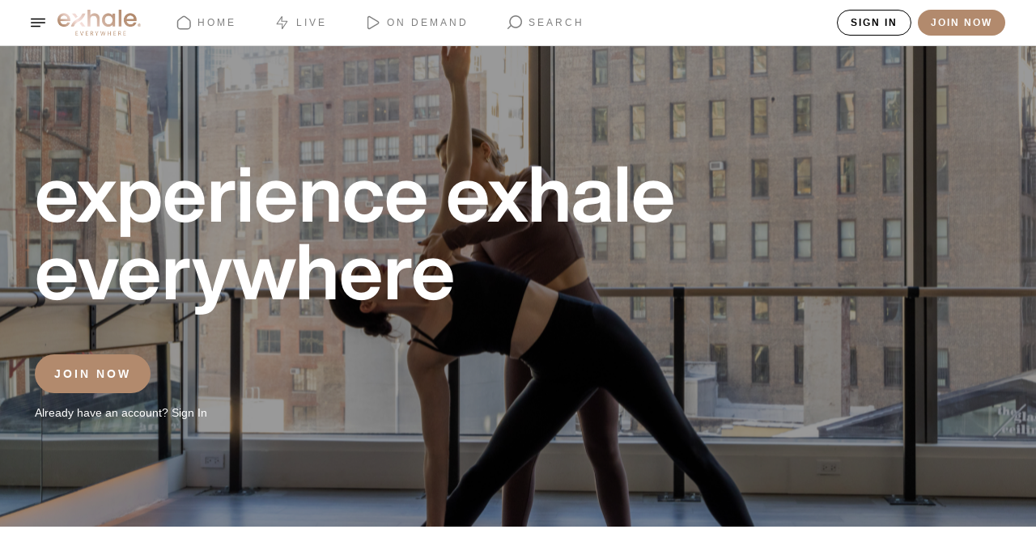

--- FILE ---
content_type: application/javascript
request_url: https://ondemand.exhalespa.com/assets/chunk_1768247900330~7af19aa6.js
body_size: 132590
content:
(window.webpackJsonp=window.webpackJsonp||[]).push([[68],{198:function(e,t,n){"use strict";n.r(t),function(e){n.d(t,"API_REGIONS",(function(){return wt})),n.d(t,"CategoryRepository",(function(){return Ws})),n.d(t,"ChannelRepository",(function(){return Ha})),n.d(t,"Client",(function(){return fo})),n.d(t,"CommentRepository",(function(){return oi})),n.d(t,"CommunityPostSettingMaps",(function(){return k})),n.d(t,"CommunityPostSettings",(function(){return C})),n.d(t,"CommunityRepository",(function(){return Vs})),n.d(t,"ContentFeedType",(function(){return S})),n.d(t,"DefaultCommunityPostSetting",(function(){return I})),n.d(t,"FeedRepository",(function(){return Js})),n.d(t,"FileRepository",(function(){return Ho})),n.d(t,"FileType",(function(){return y})),n.d(t,"LiveStreamPlayer",(function(){return ki})),n.d(t,"MessageContentType",(function(){return A})),n.d(t,"MessageRepository",(function(){return ss})),n.d(t,"PollRepository",(function(){return gi})),n.d(t,"PostContentType",(function(){return E})),n.d(t,"PostRepository",(function(){return ei})),n.d(t,"ReactionRepository",(function(){return ka})),n.d(t,"StoryRepository",(function(){return ji})),n.d(t,"StreamRepository",(function(){return di})),n.d(t,"SubChannelRepository",(function(){return hs})),n.d(t,"SubscriptionLevels",(function(){return Ze})),n.d(t,"UserRepository",(function(){return zo})),n.d(t,"VERSION",(function(){return T})),n.d(t,"VideoResolution",(function(){return b})),n.d(t,"VideoSize",(function(){return _})),n.d(t,"VideoTranscodingStatus",(function(){return w})),n.d(t,"backupCache",(function(){return fe})),n.d(t,"createQuery",(function(){return G})),n.d(t,"createReport",(function(){return Sa})),n.d(t,"createUserToken",(function(){return xi})),n.d(t,"deleteReport",(function(){return Aa})),n.d(t,"disableCache",(function(){return de})),n.d(t,"dropFromCache",(function(){return we})),n.d(t,"enableCache",(function(){return ue})),n.d(t,"filterByChannelMembership",(function(){return Se})),n.d(t,"filterByCommunityMembership",(function(){return Ee})),n.d(t,"filterByFeedType",(function(){return Ae})),n.d(t,"filterByPostDataTypes",(function(){return Te})),n.d(t,"filterByPropEquality",(function(){return _e})),n.d(t,"filterByPropInclusion",(function(){return ke})),n.d(t,"filterByPropIntersection",(function(){return Ie})),n.d(t,"filterBySearchTerm",(function(){return Oe})),n.d(t,"filterByStringComparePartially",(function(){return Ce})),n.d(t,"getChannelTopic",(function(){return it})),n.d(t,"getCommentTopic",(function(){return ot})),n.d(t,"getCommunityTopic",(function(){return tt})),n.d(t,"getMarkedMessageTopic",(function(){return ut})),n.d(t,"getMessageTopic",(function(){return lt})),n.d(t,"getMyFollowersTopic",(function(){return at})),n.d(t,"getMyFollowingsTopic",(function(){return st})),n.d(t,"getNetworkTopic",(function(){return dt})),n.d(t,"getPostTopic",(function(){return rt})),n.d(t,"getRole",(function(){return Qo})),n.d(t,"getSmartFeedChannelTopic",(function(){return ht})),n.d(t,"getSmartFeedMessageTopic",(function(){return pt})),n.d(t,"getSmartFeedSubChannelTopic",(function(){return ft})),n.d(t,"getSubChannelTopic",(function(){return ct})),n.d(t,"getUserTopic",(function(){return nt})),n.d(t,"isAfterBefore",(function(){return N})),n.d(t,"isAfterBeforeRaw",(function(){return B})),n.d(t,"isCachable",(function(){return H})),n.d(t,"isFetcher",(function(){return $})),n.d(t,"isFresh",(function(){return Q})),n.d(t,"isLocal",(function(){return W})),n.d(t,"isMutator",(function(){return V})),n.d(t,"isOffline",(function(){return K})),n.d(t,"isPaged",(function(){return F})),n.d(t,"isReportedByMe",(function(){return Ea})),n.d(t,"isSkip",(function(){return D})),n.d(t,"mergeInCache",(function(){return ye})),n.d(t,"onChannelMarkerFetched",(function(){return Cr})),n.d(t,"onFeedMarkerFetched",(function(){return Sr})),n.d(t,"onFeedMarkerUpdated",(function(){return Ar})),n.d(t,"onMessageMarked",(function(){return Or})),n.d(t,"onMessageMarkerFetched",(function(){return Tr})),n.d(t,"onSubChannelMarkerFetched",(function(){return kr})),n.d(t,"onSubChannelMarkerUpdated",(function(){return Ir})),n.d(t,"onUserMarkerFetched",(function(){return Er})),n.d(t,"pullFromCache",(function(){return me})),n.d(t,"pushToCache",(function(){return ve})),n.d(t,"queryCache",(function(){return ge})),n.d(t,"queryOptions",(function(){return J})),n.d(t,"queryRoles",(function(){return Wo})),n.d(t,"restoreCache",(function(){return he})),n.d(t,"runQuery",(function(){return Y})),n.d(t,"sortByChannelSegment",(function(){return je})),n.d(t,"sortByDisplayName",(function(){return Me})),n.d(t,"sortByFirstCreated",(function(){return Re})),n.d(t,"sortByFirstUpdated",(function(){return De})),n.d(t,"sortByLastActivity",(function(){return Be})),n.d(t,"sortByLastCreated",(function(){return Ue})),n.d(t,"sortByLastUpdated",(function(){return Ne})),n.d(t,"sortByName",(function(){return Pe})),n.d(t,"sortBySegmentNumber",(function(){return xe})),n.d(t,"subscribeTopic",(function(){return gt})),n.d(t,"toPage",(function(){return q})),n.d(t,"toPageRaw",(function(){return z})),n.d(t,"toToken",(function(){return L})),n.d(t,"upsertInCache",(function(){return be})),n.d(t,"wipeCache",(function(){return pe}));var r=n(306),o=n(259),a=n(1288),s=n(1289),i=n.n(s),c=n(494),l=n(642),u=n.n(l),d=n(1290),h=n.n(d),f=n(496),p=n.n(f),g=n(345),m=n.n(g),v=n(490);const y=Object.freeze({FILE:"file",IMAGE:"image",VIDEO:"video"}),b=Object.freeze({"1080P":"1080p","720P":"720p","480P":"480p","360P":"360p",ORIGINAL:"original"}),w=Object.freeze({UPLOADED:"uploaded",TRANSCODING:"transcoding",TRANSCODED:"transcoded",TRANSCODE_FAILED:"transcodeFailed"}),_=Object.freeze({LOW:"low",MEDIUM:"medium",HIGH:"high",ORIGINAL:"original"}),C=Object.freeze({ONLY_ADMIN_CAN_POST:"ONLY_ADMIN_CAN_POST",ADMIN_REVIEW_POST_REQUIRED:"ADMIN_REVIEW_POST_REQUIRED",ANYONE_CAN_POST:"ANYONE_CAN_POST"}),k=Object.freeze({ONLY_ADMIN_CAN_POST:{needApprovalOnPostCreation:!1,onlyAdminCanPost:!0},ADMIN_REVIEW_POST_REQUIRED:{needApprovalOnPostCreation:!0,onlyAdminCanPost:!1},ANYONE_CAN_POST:{needApprovalOnPostCreation:!1,onlyAdminCanPost:!1}}),I="ONLY_ADMIN_CAN_POST",S=Object.freeze({STORY:"story",CLIP:"clip",CHAT:"chat",POST:"post",MESSAGE:"message"}),A=Object.freeze({TEXT:"text",IMAGE:"image",FILE:"file",VIDEO:"video",AUDIO:"audio",CUSTOM:"custom"}),E=Object.freeze({TEXT:"text",IMAGE:"image",FILE:"file",VIDEO:"video",LIVESTREAM:"liveStream",POLL:"poll",CUSTOM:"custom"});const T=function(){try{return"v6.15.0-esm"}catch(e){return"__dev__"}}(),O=5,M="cache_then_server",P="For using Live Collection feature you need to enable Cache!",j=e=>JSON.stringify(e,(e,t)=>{return"object"==typeof t?(n=t,Object.keys(n).sort().reduce((e,t)=>Object.assign(Object.assign({},e),{[t]:n[t]}),{})):t;var n}),x=e=>JSON.parse(e),R=(e,t)=>e===t||!(!e||!t)&&("object"==typeof e&&Object.keys(e).every(n=>R(e[n],t[n]))),U=e=>[400400,400300].includes(e),D=e=>["skip"].some(t=>t in e),N=e=>["after","before","first","last","limit"].some(t=>t in e),B=e=>"limit"in e,F=e=>(null==e?void 0:e.hasOwnProperty("data"))&&(null==e?void 0:e.hasOwnProperty("nextPage"))&&(null==e?void 0:e.hasOwnProperty("prevPage")),L=(e,t)=>{var n;if(!e||!Object.keys(e).length)return;let o={};return"skiplimit"===t?o={skip:null!==(n=e.after)&&void 0!==n?n:0,limit:e.limit}:"afterbefore"===t&&N(e)?((null==e?void 0:e.before)&&(o=Object.assign(Object.assign({},o),{before:e.before})),(null==e?void 0:e.after)&&(o=Object.assign(Object.assign({},o),{after:e.after})),Number.isNaN(Number(null==e?void 0:e.limit))||(o=Object.assign(Object.assign({},o),{limit:e.limit}))):"afterbeforeraw"===t&&(o=e),Object.keys(o).length?Object(r.d)(JSON.stringify(o)):void 0},q=e=>{if(!e)return;const t=JSON.parse(Object(r.c)(e));if(D(t))return{after:t.skip,limit:t.limit};if(N(t)){if("before"in t)return{before:t.before,limit:t.last};if("after"in t)return{after:t.after,limit:t.first}}},z=e=>{if(!e)return;const t=JSON.parse(Object(r.c)(e));return B(t)?t:void 0},$=e=>"locally"in e,V=e=>"optimistically"in e,K=e=>$(e)||V(e),H=e=>null==e?void 0:e.hasOwnProperty("cachedAt"),W=e=>H(e)&&-1===(null==e?void 0:e.cachedAt),Q=(e,t=6e4)=>{var n;return Date.now()-(null!==(n=null==e?void 0:e.cachedAt)&&void 0!==n?n:0)<=t},G=(e,...t)=>({func:e,args:t}),J=(e,t=6e4)=>"cache_only"===e?{lifeSpan:1/0}:{lifeSpan:t<6e4?6e4:t},Y=({func:e,args:t},n,r=J("cache_then_server"))=>{let o;const{lifeSpan:a}=J("cache_then_server",r.lifeSpan);if(K(e)){try{o=V(e)?e.optimistically(...t):e.locally(...t)}catch(e){null==n||n(Z(void 0,{origin:"local",loading:!1,error:e}))}const r=H(o)&&Q(o,a);if(null==n||n(Z(o,{origin:"local",loading:!($(e)&&r)})),r)return}else null==n||n(Z(void 0,{origin:"local",loading:!0}));e(...t).then(e=>{null==n||n(Z(e,{origin:"server",loading:!1}))}).catch(e=>{null==n||n(Z(void 0,{origin:"server",loading:!1,error:e}))})};function Z(e,t){return F(e)||H(e)?Object.assign(Object.assign({},t),e):Object.assign(Object.assign({},t),{data:e})}const X={user:({userId:e})=>e,file:({fileId:e})=>e,role:({roleId:e})=>e,channel:({channelId:e})=>e,subChannel:({subChannelId:e})=>e,channelUsers:({channelId:e,userId:t})=>`${e}#${t}`,message:({messageId:e})=>e,messagePreviewChannel:({channelId:e})=>""+e,messagePreviewSubChannel:({subChannelId:e})=>""+e,channelMarker:({entityId:e,userId:t})=>`${e}#${t}`,subChannelMarker:({entityId:e,feedId:t,userId:n})=>`${e}#${t}#${n}`,messageMarker:({feedId:e,contentId:t,creatorId:n})=>`${e}#${t}#${n}`,feedMarker:({feedId:e,entityId:t})=>`${e}#${t}`,userMarker:({userId:e})=>e,community:({communityId:e})=>e,category:({categoryId:e})=>e,communityUsers:({communityId:e,userId:t})=>`${e}#${t}`,post:({postId:e})=>e,comment:({commentId:e})=>e,poll:({pollId:e})=>e,reaction:({referenceType:e,referenceId:t})=>`${e}#${t}`,reactor:({reactionId:e})=>e,stream:({streamId:e})=>e,follow:({from:e,to:t})=>`${e}#${t}`,followInfo:({userId:e})=>e,followCount:({userId:e})=>e,feed:({targetId:e,feedId:t})=>`${e}#${t}`,story:({referenceId:e})=>e,storyTarget:({targetId:e})=>e},ee=e=>X[e],te={users:"user",files:"file",roles:"role",stories:"story",storyTargets:"storyTarget",channels:"channel",messageFeeds:"subChannel",channelUsers:"channelUsers",messages:"message",messagePreviewChannel:"messagePreviewChannel",messagePreviewSubChannel:"messagePreviewSubChannel",userEntityMarkers:"channelMarker",userFeedMarkers:"subChannelMarker",contentMarkers:"messageMarker",feedMarkers:"feedMarker",userMarkers:"userMarker",communities:"community",categories:"category",communityUsers:"communityUsers",posts:"post",postChildren:"post",comments:"comment",polls:"poll",reactors:"reactor",reactions:"reaction",videoStreamings:"stream",follows:"follow",followCounts:"followCount",feeds:"feed"};function ne(e=(new Date).toISOString()){return new Date(new Date(e).getTime()+1).toISOString()}class re extends Error{constructor(e,t,n){super(`Amity SDK (${t}): ${e}`),this.code=t,this.level=n,this.type="ASC",this.timestamp=Date.now(),Error.captureStackTrace&&Error.captureStackTrace(this,re)}}class oe extends re{constructor(e,t,n){super(e,t,n)}}class ae extends re{constructor(e=8e5,t="fatal"){super("Unexpected error",e,t)}}class se extends re{constructor(e,t="SDK client is having connection issues"){super(`${t} (${e})`,"disconnected"===e?800211:800210,"error"),this.event=e}}let ie=null;const ce=()=>{if(!ie)throw new re("There is no active client",8e5,"fatal");return ie},le=e=>{ie=e},ue=(e={},t)=>{const n=ce();n.cache||(n.log("cache/api/enableCache"),n.cache={data:e,persistIf:t})},de=()=>{const e=ce();e.cache&&(e.log("cache/api/disableCache"),delete e.cache)},he=async(e="amitySdk")=>{var t;const n=ce();if(!n.cache)return!1;n.log("cache/api/restoreCache",{storageKey:e});const r=null!==(t=await o.default.getItem(`${e}#${n.userId}`))&&void 0!==t?t:"{}";let a={};try{a=JSON.parse(r)}catch(e){}return n.cache.data=Object.assign(Object.assign({},a),n.cache.data),!0},fe=async(e="amitySdk",t=(e=>e.offline))=>{const{log:n,cache:r,userId:a}=ce();if(!r)return!1;n("cache/api/backupCache",{storageKey:e});const s=Object.fromEntries(Object.entries(r.data).filter(([e,n])=>t(n)));return!!Object.keys(s).length&&(await o.default.setItem(`${e}#${a}`,JSON.stringify(s)),!0)},pe=async(e="amitySdk")=>{const{log:t,cache:n,userId:r}=ce();return!!n&&(t("cache/api/wipeCache",{storageKey:e}),n.data={},await o.default.setItem(`${e}#${r}`,"{}"),!0)},ge=e=>{const{log:t,cache:n}=ce();if(n)return t("cache/api/queryCache",{key:e}),Object.keys(n.data).filter(t=>{const n=x(t);return R(e,n)}).map(e=>n.data[e])},me=e=>{const{log:t,cache:n}=ce();if(!n)return;t("cache/api/pullFromCache",e);const r=j(e);return n.data[r]?n.data[r]:void 0},ve=(e,t,n={cachedAt:Date.now()})=>{const{log:r,cache:o}=ce();if(!o)return!1;r("cache/api/pushToCache",{key:e,data:t,options:n}),!(null==n?void 0:n.hasOwnProperty("offline"))&&o.persistIf&&(n.offline=o.persistIf(e,t));const a=j(e);return o.data[a]=Object.assign({key:e,data:t},n),!0},ye=(e,t,n)=>{const{log:r,cache:o}=ce();if(!o)return!1;r("cache/api/mergeInCache",{key:e,mutation:t});const a=me(e);if(!a)return!1;const s="function"==typeof t?t(a.data):Object.assign(Object.assign({},a.data),t);return i=a.data,!("updatedAt"in(c=s)&&"updatedAt"in c&&new Date(c.updatedAt)<new Date(i.updatedAt))&&(ve(e,s,n),!0);var i,c},be=(e,t,n={cachedAt:Date.now()})=>{const{log:r,cache:o}=ce();if(!o)return!1;r("cache/api/upsertInCache",{key:e,data:t,options:n});return me(e)?ye(e,t,n):ve(e,t,n)},we=(e,t=!1)=>{const{log:n,cache:r}=ce();if(!r)return!1;if(n("cache/api/dropFromCache",{key:e,exact:t}),!t)return Object.keys(r.data).map(e=>x(e)).filter(t=>R(e,t)).map(e=>we(e,!0)).every(e=>e);const o=j(e);return o in r.data&&(delete r.data[o],!0)},_e=(e,t,n)=>void 0!==n?e.filter(e=>JSON.stringify(e[t])===JSON.stringify(n)):e,Ce=(e,t,n)=>void 0!==n?e.filter(e=>"string"==typeof e[t]&&"string"==typeof n&&String(e[t]).toLowerCase().match(n.toLowerCase())):e,ke=(e,t,n)=>void 0!==n?e.filter(e=>n.includes(e[t])):e,Ie=(e,t,n)=>(null==n?void 0:n.length)?e.filter(e=>Array.isArray(e[t])&&n.some(n=>e[t].includes(n))):e,Se=(e,t,n)=>"all"===t?e:e.filter(e=>{var r;if("community"===e.type)return!0;const o=ee("channelUsers")({channelId:e.channelId,userId:n}),a=null===(r=me(["channelUsers","get",o]))||void 0===r?void 0:r.data;return"member"===t?a&&"none"!==a.membership:!a||"none"===a.membership}),Ae=(e,t)=>e.filter(({targetId:e,feedId:n})=>{var r;const o=null===(r=me(["feed","get",ee("feed")({targetId:e,feedId:n})]))||void 0===r?void 0:r.data;return o&&o.feedType===t}),Ee=(e,t,n)=>"all"===t?e:e.filter(e=>{var r;const o=ee("communityUsers")({communityId:e.communityId,userId:n}),a=null===(r=me(["communityUsers","get",o]))||void 0===r?void 0:r.data;return"member"===t?a&&"member"===a.communityMembership:!a||"none"!==a.communityMembership}),Te=(e,t)=>{const n=[];return e.reduce((e,r)=>{var o;if("text"===r.dataType&&!r.children.length)return e;if(n.includes(r.postId))return e;if((null==t?void 0:t.includes(r.dataType))&&e.push(r),!r.children.length)return e;const a=null===(o=me(["post","get",r.children[0]]))||void 0===o?void 0:o.data;return a?n.includes(a.postId)?e:(null==t?void 0:t.includes(null==a?void 0:a.dataType))?(n.push(a.postId),e.push(a),e):e:e},[])},Oe=(e,t)=>{const n=new RegExp(t,"i");return e.filter(e=>{var t;return!!e.userId.match(n)||e.user&&(null===(t=e.user.displayName)||void 0===t?void 0:t.match(n))})},Me=({displayName:e},{displayName:t})=>e===t?0:e<t?-1:1,Pe=({name:e},{name:t})=>e.localeCompare(t),je=({channelSegment:e},{channelSegment:t})=>e-t,xe=({segmentNumber:e},{segmentNumber:t})=>e-t,Re=({createdAt:e},{createdAt:t})=>new Date(e).valueOf()-new Date(t).valueOf(),Ue=({createdAt:e},{createdAt:t})=>new Date(t).valueOf()-new Date(e).valueOf(),De=({updatedAt:e=0},{updatedAt:t=0})=>new Date(e).valueOf()-new Date(t).valueOf(),Ne=({updatedAt:e=0},{updatedAt:t=0})=>new Date(t).valueOf()-new Date(e).valueOf(),Be=({lastActivity:e},{lastActivity:t})=>new Date(t).valueOf()-new Date(e).valueOf();let Fe=null;const Le=()=>{if(!Fe)throw new re("Connect client first",8e5,"fatal");return Fe},qe=e=>{Fe={_id:e._id,userId:e.userId,path:e.path}};let ze,$e=[];const Ve=e=>{clearTimeout(ze),$e.push(e),ze=setTimeout(()=>{$e.forEach(e=>e()),$e=[]},0)},Ke=["disconnected","error","connect_error","reconnect_error","reconnect_failed","sessionStateChange","tokenExpired"],He=["connect","message","disconnect","error","close","end","reconnect","user.didGlobalBan"],We=(e,t,n,r)=>{const{log:o,emitter:a}=e,s=Date.now();o(`${t}(tmpid: ${s}) > listen`);const i=(...e)=>{o(`${t}(tmpid: ${s}) > trigger`,e);try{r(...e)}catch(e){o(`${t}(tmpid: ${s}) > error`,e)}};return a.on(n,i),()=>{o(`${t}(tmpid: ${s}) > dispose`),a.off(n,i)}},Qe=(e,t)=>{const{emitter:n}=ce();Ve(()=>{n.emit(e,t)})};let Ge,Je;async function Ye(){var e;const{mqtt:t,emitter:n,token:r}=ce(),o=null!==(e=null==r?void 0:r.accessToken)&&void 0!==e?e:"",a=Le();Ge===o&&Je===a._id||(Ge=o,Je=a._id,await t.connect({accessToken:Ge,userId:Je}),((e,t)=>{He.forEach(n=>{e.on(n,(...e)=>{t.emit(n,1===e.length?e[0]:e)})}),e.on("message",(e,n)=>{const r=JSON.parse(n.toString());t.emit(r.eventType,r.data)})})(t,n))}var Ze;!function(e){e.COMMUNITY="community",e.POST="post",e.COMMENT="comment",e.POST_AND_COMMENT="post_and_comment",e.USER="user"}(Ze||(Ze={}));const Xe=(e,t)=>{switch(t){case"post":return e+"/post/+";case"comment":return e+"/post/+/comment/+";case"post_and_comment":return e+"/post/#";default:return e}},et=e=>e.path.split("/user/")[0],tt=({path:e},t=Ze.COMMUNITY)=>Xe(e,t),nt=({path:e},t=Ze.USER)=>Xe(t===Ze.USER?e:e.replace(/^(\w*)/,"$1/social"),t),rt=({path:e},t=Ze.POST)=>{switch(t){case"comment":return e+"/comment/+";default:return e}},ot=({path:e})=>e,at=()=>{const e=Le();return`${et(e)}/membership/${e._id}/+/+`},st=()=>{const e=Le();return`${et(e)}/membership/+/${e._id}/+`},it=e=>e.path+"/#",ct=e=>e.path+"/#",lt=e=>e.path,ut=({channelId:e,subChannelId:t})=>{const n=Le();return`${et(n)}/marker/channel/${e}/message/${t}`},dt=()=>et(Le()),ht=()=>{const e=Le();return`${et(e)}/smartfeed/${e._id}/channels`},ft=()=>{const e=Le();return`${et(e)}/smartfeed/${e._id}/messagefeeds`},pt=()=>{const e=Le();return`${et(e)}/smartfeed/${e._id}/messages`};function gt(e,t){const{mqtt:n}=ce();return Ye(),n.subscribe(e,t)}var mt;const vt="object"==typeof globalThis?globalThis:"object"==typeof e?e:window,{process:yt={}}=vt,bt="production"===(null===(mt=yt.env)||void 0===mt?void 0:mt.NODE_ENV),wt={EU:"eu",SG:"sg",US:"us"},_t={http:"https://api.{region}.amity.co",mqtt:"wss://sse.{region}.amity.co:443/mqtt"};function Ct(e,t){return _t[e].replace("{region}",t)}var kt;!function(e){e.UserDeleted="User Deleted",e.UserGlobalBanned="User Global Banned",e.TokenExpired="Token Expired"}(kt||(kt={}));const It=new AbortController,St=e=>{switch(e){case kt.UserGlobalBanned:throw new re(e,400312,"fatal");case kt.UserDeleted:throw new re(e,400100,"fatal");case kt.TokenExpired:throw Qe("tokenExpired","tokenExpired"),new re(e,800403,"fatal");default:throw new re("Request Aborted",8e5,"error")}},At=e=>{const t={maxSockets:100,maxFreeSockets:10,timeout:6e4,freeSocketTimeout:3e4},n=c.a.create({baseURL:e,httpAgent:new u.a(t),httpsAgent:new l.HttpsAgent(t),signal:It.signal});return n.interceptors.request.use(e=>{if("/api/v4/sessions"===e.url)return e;if(e.metadata){const{tokenExpiry:t,isGlobalBanned:n,isUserDeleted:r}=e.metadata;n&&(It.abort(),St(kt.UserGlobalBanned)),r&&(It.abort(),St(kt.UserDeleted)),t&&Date.now()>=Date.parse(t)&&(It.abort(kt.UserDeleted),St(kt.TokenExpired))}return e}),n.interceptors.response.use(e=>e,e=>{var t,n;const{response:r}=e;if(400100===(null==r?void 0:r.data.code)&&Qe("tokenTerminated","terminated"),(null===(t=null==r?void 0:r.data)||void 0===t?void 0:t.status)&&(e=>{if("success"===e.status)return e.data;if("fail"===e.status)throw new ae(e.code);if("error"===e.status)throw new oe(e.message,e.code,"error")})(null==r?void 0:r.data),It.signal.aborted)throw e;throw new Error(null!==(n=null==r?void 0:r.data)&&void 0!==n?n:e)}),n.defaults.paramsSerializer={encode:e=>encodeURIComponent(e)},n};var Et="undefined"!=typeof globalThis?globalThis:"undefined"!=typeof window?window:void 0!==e?e:"undefined"!=typeof self?self:{};function Tt(e){return e&&e.__esModule&&Object.prototype.hasOwnProperty.call(e,"default")?e.default:e}function Ot(e){throw new Error('Could not dynamically require "'+e+'". Please configure the dynamicRequireTargets or/and ignoreDynamicRequires option of @rollup/plugin-commonjs appropriately for this require call to work.')}var Mt={exports:{}};!function(e,t){e.exports=function e(t,n,r){function o(s,i){if(!n[s]){if(!t[s]){if(!i&&Ot)return Ot(s);if(a)return a(s,!0);var c=new Error("Cannot find module '"+s+"'");throw c.code="MODULE_NOT_FOUND",c}var l=n[s]={exports:{}};t[s][0].call(l.exports,(function(e){return o(t[s][1][e]||e)}),l,l.exports,e,t,n,r)}return n[s].exports}for(var a=Ot,s=0;s<r.length;s++)o(r[s]);return o}({1:[function(e,t,n){(function(n,r){(function(){const o=e("events").EventEmitter,a=e("./store"),s=e("./topic-alias-recv"),i=e("./topic-alias-send"),c=e("mqtt-packet"),l=e("./default-message-id-provider"),u=e("readable-stream").Writable,d=e("inherits"),h=e("reinterval"),f=e("rfdc/default"),p=e("./validations"),g=e("xtend"),m=e("debug")("mqttjs:client"),v=n?n.nextTick:function(e){setTimeout(e,0)},y=r.setImmediate||function(e){v(e)},b={keepalive:60,reschedulePings:!0,protocolId:"MQTT",protocolVersion:4,reconnectPeriod:1e3,connectTimeout:3e4,clean:!0,resubscribe:!0},w=["ECONNREFUSED","EADDRINUSE","ECONNRESET","ENOTFOUND"],_={0:"",1:"Unacceptable protocol version",2:"Identifier rejected",3:"Server unavailable",4:"Bad username or password",5:"Not authorized",16:"No matching subscribers",17:"No subscription existed",128:"Unspecified error",129:"Malformed Packet",130:"Protocol Error",131:"Implementation specific error",132:"Unsupported Protocol Version",133:"Client Identifier not valid",134:"Bad User Name or Password",135:"Not authorized",136:"Server unavailable",137:"Server busy",138:"Banned",139:"Server shutting down",140:"Bad authentication method",141:"Keep Alive timeout",142:"Session taken over",143:"Topic Filter invalid",144:"Topic Name invalid",145:"Packet identifier in use",146:"Packet Identifier not found",147:"Receive Maximum exceeded",148:"Topic Alias invalid",149:"Packet too large",150:"Message rate too high",151:"Quota exceeded",152:"Administrative action",153:"Payload format invalid",154:"Retain not supported",155:"QoS not supported",156:"Use another server",157:"Server moved",158:"Shared Subscriptions not supported",159:"Connection rate exceeded",160:"Maximum connect time",161:"Subscription Identifiers not supported",162:"Wildcard Subscriptions not supported"};function C(e,t){let n;t.properties&&(n=t.properties.topicAlias);let r=t.topic.toString();if(0===r.length){if(void 0===n)return new Error("Unregistered Topic Alias");if(r=e.topicAliasSend.getTopicByAlias(n),void 0===r)return new Error("Unregistered Topic Alias");t.topic=r}n&&delete t.properties.topicAlias}function k(e,t,n){m("sendPacket :: packet: %O",t),m("sendPacket :: emitting `packetsend`"),e.emit("packetsend",t),m("sendPacket :: writing to stream");const r=c.writeToStream(t,e.stream,e.options);m("sendPacket :: writeToStream result %s",r),!r&&n&&n!==A?(m("sendPacket :: handle events on `drain` once through callback."),e.stream.once("drain",n)):n&&(m("sendPacket :: invoking cb"),n())}function I(e){e&&(m("flush: queue exists? %b",!!e),Object.keys(e).forEach((function(t){"function"==typeof e[t].cb&&(e[t].cb(new Error("Connection closed")),delete e[t])})))}function S(e,t,n,r){m("storeAndSend :: store packet with cmd %s to outgoingStore",t.cmd);let o,a=t;if("publish"===a.cmd&&(a=f(t),o=C(e,a),o))return n&&n(o);e.outgoingStore.put(a,(function(o){if(o)return n&&n(o);r(),k(e,t,n)}))}function A(e){m("nop ::",e)}function E(e,t){let n;const r=this;if(!(this instanceof E))return new E(e,t);for(n in this.options=t||{},b)void 0===this.options[n]?this.options[n]=b[n]:this.options[n]=t[n];m("MqttClient :: options.protocol",t.protocol),m("MqttClient :: options.protocolVersion",t.protocolVersion),m("MqttClient :: options.username",t.username),m("MqttClient :: options.keepalive",t.keepalive),m("MqttClient :: options.reconnectPeriod",t.reconnectPeriod),m("MqttClient :: options.rejectUnauthorized",t.rejectUnauthorized),m("MqttClient :: options.topicAliasMaximum",t.topicAliasMaximum),this.options.clientId="string"==typeof t.clientId?t.clientId:"mqttjs_"+Math.random().toString(16).substr(2,8),m("MqttClient :: clientId",this.options.clientId),this.options.customHandleAcks=5===t.protocolVersion&&t.customHandleAcks?t.customHandleAcks:function(){arguments[3](0)},this.streamBuilder=e,this.messageIdProvider=void 0===this.options.messageIdProvider?new l:this.options.messageIdProvider,this.outgoingStore=t.outgoingStore||new a,this.incomingStore=t.incomingStore||new a,this.queueQoSZero=void 0===t.queueQoSZero||t.queueQoSZero,this._resubscribeTopics={},this.messageIdToTopic={},this.pingTimer=null,this.connected=!1,this.disconnecting=!1,this.queue=[],this.connackTimer=null,this.reconnectTimer=null,this._storeProcessing=!1,this._packetIdsDuringStoreProcessing={},this._storeProcessingQueue=[],this.outgoing={},this._firstConnection=!0,t.topicAliasMaximum>0&&(t.topicAliasMaximum>65535?m("MqttClient :: options.topicAliasMaximum is out of range"):this.topicAliasRecv=new s(t.topicAliasMaximum)),this.on("connect",(function(){const e=this.queue;m("connect :: sending queued packets"),function t(){const n=e.shift();m("deliver :: entry %o",n);let o=null;if(!n)return void r._resubscribe();o=n.packet,m("deliver :: call _sendPacket for %o",o);let a=!0;o.messageId&&0!==o.messageId&&(r.messageIdProvider.register(o.messageId)||(a=!1)),a?r._sendPacket(o,(function(e){n.cb&&n.cb(e),t()})):(m("messageId: %d has already used. The message is skipped and removed.",o.messageId),t())}()})),this.on("close",(function(){m("close :: connected set to `false`"),this.connected=!1,m("close :: clearing connackTimer"),clearTimeout(this.connackTimer),m("close :: clearing ping timer"),null!==r.pingTimer&&(r.pingTimer.clear(),r.pingTimer=null),this.topicAliasRecv&&this.topicAliasRecv.clear(),m("close :: calling _setupReconnect"),this._setupReconnect()})),o.call(this),m("MqttClient :: setting up stream"),this._setupStream()}d(E,o),E.prototype._setupStream=function(){const e=this,t=new u,n=c.parser(this.options);let r=null;const o=[];function a(){if(o.length)v(s);else{const e=r;r=null,e()}}function s(){m("work :: getting next packet in queue");const t=o.shift();if(t)m("work :: packet pulled from queue"),e._handlePacket(t,a);else{m("work :: no packets in queue");const e=r;r=null,m("work :: done flag is %s",!!e),e&&e()}}m("_setupStream :: calling method to clear reconnect"),this._clearReconnect(),m("_setupStream :: using streamBuilder provided to client to create stream"),this.stream=this.streamBuilder(this),n.on("packet",(function(e){m("parser :: on packet push to packets array."),o.push(e)})),t._write=function(e,t,o){r=o,m("writable stream :: parsing buffer"),n.parse(e),s()},m("_setupStream :: pipe stream to writable stream"),this.stream.pipe(t),this.stream.on("error",(function(t){m("streamErrorHandler :: error",t.message),w.includes(t.code)?(m("streamErrorHandler :: emitting error"),e.emit("error",t)):A(t)})),this.stream.on("close",(function(){var t;m("(%s)stream :: on close",e.options.clientId),(t=e.outgoing)&&(m("flushVolatile :: deleting volatile messages from the queue and setting their callbacks as error function"),Object.keys(t).forEach((function(e){t[e].volatile&&"function"==typeof t[e].cb&&(t[e].cb(new Error("Connection closed")),delete t[e])}))),m("stream: emit close to MqttClient"),e.emit("close")})),m("_setupStream: sending packet `connect`");const i=Object.create(this.options);if(i.cmd="connect",this.topicAliasRecv&&(i.properties||(i.properties={}),this.topicAliasRecv&&(i.properties.topicAliasMaximum=this.topicAliasRecv.max)),k(this,i),n.on("error",this.emit.bind(this,"error")),this.options.properties){if(!this.options.properties.authenticationMethod&&this.options.properties.authenticationData)return e.end(()=>this.emit("error",new Error("Packet has no Authentication Method"))),this;this.options.properties.authenticationMethod&&this.options.authPacket&&"object"==typeof this.options.authPacket&&k(this,g({cmd:"auth",reasonCode:0},this.options.authPacket))}this.stream.setMaxListeners(1e3),clearTimeout(this.connackTimer),this.connackTimer=setTimeout((function(){m("!!connectTimeout hit!! Calling _cleanUp with force `true`"),e._cleanUp(!0)}),this.options.connectTimeout)},E.prototype._handlePacket=function(e,t){const n=this.options;if(5===n.protocolVersion&&n.properties&&n.properties.maximumPacketSize&&n.properties.maximumPacketSize<e.length)return this.emit("error",new Error("exceeding packets size "+e.cmd)),this.end({reasonCode:149,properties:{reasonString:"Maximum packet size was exceeded"}}),this;switch(m("_handlePacket :: emitting packetreceive"),this.emit("packetreceive",e),e.cmd){case"publish":this._handlePublish(e,t);break;case"puback":case"pubrec":case"pubcomp":case"suback":case"unsuback":this._handleAck(e),t();break;case"pubrel":this._handlePubrel(e,t);break;case"connack":this._handleConnack(e),t();break;case"auth":this._handleAuth(e),t();break;case"pingresp":this._handlePingresp(e),t();break;case"disconnect":this._handleDisconnect(e),t()}},E.prototype._checkDisconnecting=function(e){return this.disconnecting&&(e&&e!==A?e(new Error("client disconnecting")):this.emit("error",new Error("client disconnecting"))),this.disconnecting},E.prototype.publish=function(e,t,n,r){m("publish :: message `%s` to topic `%s`",t,e);const o=this.options;if("function"==typeof n&&(r=n,n=null),n=g({qos:0,retain:!1,dup:!1},n),this._checkDisconnecting(r))return this;const a=this,s=function(){let s=0;if((1===n.qos||2===n.qos)&&(s=a._nextId(),null===s))return m("No messageId left"),!1;const i={cmd:"publish",topic:e,payload:t,qos:n.qos,retain:n.retain,messageId:s,dup:n.dup};switch(5===o.protocolVersion&&(i.properties=n.properties),m("publish :: qos",n.qos),n.qos){case 1:case 2:a.outgoing[i.messageId]={volatile:!1,cb:r||A},m("MqttClient:publish: packet cmd: %s",i.cmd),a._sendPacket(i,void 0,n.cbStorePut);break;default:m("MqttClient:publish: packet cmd: %s",i.cmd),a._sendPacket(i,r,n.cbStorePut)}return!0};return(this._storeProcessing||this._storeProcessingQueue.length>0||!s())&&this._storeProcessingQueue.push({invoke:s,cbStorePut:n.cbStorePut,callback:r}),this},E.prototype.subscribe=function(){const e=this,t=new Array(arguments.length);for(let e=0;e<arguments.length;e++)t[e]=arguments[e];const n=[];let r=t.shift();const o=r.resubscribe;let a=t.pop()||A,s=t.pop();const i=this.options.protocolVersion;delete r.resubscribe,"string"==typeof r&&(r=[r]),"function"!=typeof a&&(s=a,a=A);const c=p.validateTopics(r);if(null!==c)return y(a,new Error("Invalid topic "+c)),this;if(this._checkDisconnecting(a))return m("subscribe: discconecting true"),this;const l={qos:0};if(5===i&&(l.nl=!1,l.rap=!1,l.rh=0),s=g(l,s),Array.isArray(r)?r.forEach((function(t){if(m("subscribe: array topic %s",t),!Object.prototype.hasOwnProperty.call(e._resubscribeTopics,t)||e._resubscribeTopics[t].qos<s.qos||o){const e={topic:t,qos:s.qos};5===i&&(e.nl=s.nl,e.rap=s.rap,e.rh=s.rh,e.properties=s.properties),m("subscribe: pushing topic `%s` and qos `%s` to subs list",e.topic,e.qos),n.push(e)}})):Object.keys(r).forEach((function(t){if(m("subscribe: object topic %s",t),!Object.prototype.hasOwnProperty.call(e._resubscribeTopics,t)||e._resubscribeTopics[t].qos<r[t].qos||o){const e={topic:t,qos:r[t].qos};5===i&&(e.nl=r[t].nl,e.rap=r[t].rap,e.rh=r[t].rh,e.properties=s.properties),m("subscribe: pushing `%s` to subs list",e),n.push(e)}})),!n.length)return a(null,[]),this;const u=function(){const t=e._nextId();if(null===t)return m("No messageId left"),!1;const r={cmd:"subscribe",subscriptions:n,qos:1,retain:!1,dup:!1,messageId:t};if(s.properties&&(r.properties=s.properties),e.options.resubscribe){m("subscribe :: resubscribe true");const t=[];n.forEach((function(n){if(e.options.reconnectPeriod>0){const r={qos:n.qos};5===i&&(r.nl=n.nl||!1,r.rap=n.rap||!1,r.rh=n.rh||0,r.properties=n.properties),e._resubscribeTopics[n.topic]=r,t.push(n.topic)}})),e.messageIdToTopic[r.messageId]=t}return e.outgoing[r.messageId]={volatile:!0,cb:function(e,t){if(!e){const e=t.granted;for(let t=0;t<e.length;t+=1)n[t].qos=e[t]}a(e,n)}},m("subscribe :: call _sendPacket"),e._sendPacket(r),!0};return(this._storeProcessing||this._storeProcessingQueue.length>0||!u())&&this._storeProcessingQueue.push({invoke:u,callback:a}),this},E.prototype.unsubscribe=function(){const e=this,t=new Array(arguments.length);for(let e=0;e<arguments.length;e++)t[e]=arguments[e];let n=t.shift(),r=t.pop()||A,o=t.pop();"string"==typeof n&&(n=[n]),"function"!=typeof r&&(o=r,r=A);const a=p.validateTopics(n);if(null!==a)return y(r,new Error("Invalid topic "+a)),this;if(e._checkDisconnecting(r))return this;const s=function(){const t=e._nextId();if(null===t)return m("No messageId left"),!1;const a={cmd:"unsubscribe",qos:1,messageId:t};return"string"==typeof n?a.unsubscriptions=[n]:Array.isArray(n)&&(a.unsubscriptions=n),e.options.resubscribe&&a.unsubscriptions.forEach((function(t){delete e._resubscribeTopics[t]})),"object"==typeof o&&o.properties&&(a.properties=o.properties),e.outgoing[a.messageId]={volatile:!0,cb:r},m("unsubscribe: call _sendPacket"),e._sendPacket(a),!0};return(this._storeProcessing||this._storeProcessingQueue.length>0||!s())&&this._storeProcessingQueue.push({invoke:s,callback:r}),this},E.prototype.end=function(e,t,n){const r=this;function o(){m("end :: closeStores: closing incoming and outgoing stores"),r.disconnected=!0,r.incomingStore.close((function(e){r.outgoingStore.close((function(t){if(m("end :: closeStores: emitting end"),r.emit("end"),n){const r=e||t;m("end :: closeStores: invoking callback with args"),n(r)}}))})),r._deferredReconnect&&r._deferredReconnect()}function a(){m("end :: (%s) :: finish :: calling _cleanUp with force %s",r.options.clientId,e),r._cleanUp(e,()=>{m("end :: finish :: calling process.nextTick on closeStores"),v(o.bind(r))},t)}return m("end :: (%s)",this.options.clientId),null!=e&&"boolean"==typeof e||(n=t||A,t=e,e=!1,"object"!=typeof t&&(n=t,t=null,"function"!=typeof n&&(n=A))),"object"!=typeof t&&(n=t,t=null),m("end :: cb? %s",!!n),n=n||A,this.disconnecting?(n(),this):(this._clearReconnect(),this.disconnecting=!0,!e&&Object.keys(this.outgoing).length>0?(m("end :: (%s) :: calling finish in 10ms once outgoing is empty",r.options.clientId),this.once("outgoingEmpty",setTimeout.bind(null,a,10))):(m("end :: (%s) :: immediately calling finish",r.options.clientId),a()),this)},E.prototype.removeOutgoingMessage=function(e){const t=this.outgoing[e]?this.outgoing[e].cb:null;return delete this.outgoing[e],this.outgoingStore.del({messageId:e},(function(){t(new Error("Message removed"))})),this},E.prototype.reconnect=function(e){m("client reconnect");const t=this,n=function(){e?(t.options.incomingStore=e.incomingStore,t.options.outgoingStore=e.outgoingStore):(t.options.incomingStore=null,t.options.outgoingStore=null),t.incomingStore=t.options.incomingStore||new a,t.outgoingStore=t.options.outgoingStore||new a,t.disconnecting=!1,t.disconnected=!1,t._deferredReconnect=null,t._reconnect()};return this.disconnecting&&!this.disconnected?this._deferredReconnect=n:n(),this},E.prototype._reconnect=function(){m("_reconnect: emitting reconnect to client"),this.emit("reconnect"),this.connected?(this.end(()=>{this._setupStream()}),m("client already connected. disconnecting first.")):(m("_reconnect: calling _setupStream"),this._setupStream())},E.prototype._setupReconnect=function(){const e=this;!e.disconnecting&&!e.reconnectTimer&&e.options.reconnectPeriod>0?(this.reconnecting||(m("_setupReconnect :: emit `offline` state"),this.emit("offline"),m("_setupReconnect :: set `reconnecting` to `true`"),this.reconnecting=!0),m("_setupReconnect :: setting reconnectTimer for %d ms",e.options.reconnectPeriod),e.reconnectTimer=setInterval((function(){m("reconnectTimer :: reconnect triggered!"),e._reconnect()}),e.options.reconnectPeriod)):m("_setupReconnect :: doing nothing...")},E.prototype._clearReconnect=function(){m("_clearReconnect : clearing reconnect timer"),this.reconnectTimer&&(clearInterval(this.reconnectTimer),this.reconnectTimer=null)},E.prototype._cleanUp=function(e,t){const n=arguments[2];if(t&&(m("_cleanUp :: done callback provided for on stream close"),this.stream.on("close",t)),m("_cleanUp :: forced? %s",e),e)0===this.options.reconnectPeriod&&this.options.clean&&I(this.outgoing),m("_cleanUp :: (%s) :: destroying stream",this.options.clientId),this.stream.destroy();else{const e=g({cmd:"disconnect"},n);m("_cleanUp :: (%s) :: call _sendPacket with disconnect packet",this.options.clientId),this._sendPacket(e,y.bind(null,this.stream.end.bind(this.stream)))}this.disconnecting||(m("_cleanUp :: client not disconnecting. Clearing and resetting reconnect."),this._clearReconnect(),this._setupReconnect()),null!==this.pingTimer&&(m("_cleanUp :: clearing pingTimer"),this.pingTimer.clear(),this.pingTimer=null),t&&!this.connected&&(m("_cleanUp :: (%s) :: removing stream `done` callback `close` listener",this.options.clientId),this.stream.removeListener("close",t),t())},E.prototype._sendPacket=function(e,t,n){m("_sendPacket :: (%s) ::  start",this.options.clientId),n=n||A,t=t||A;const r=function(e,t){if(5===e.options.protocolVersion&&"publish"===t.cmd){let n;t.properties&&(n=t.properties.topicAlias);const r=t.topic.toString();if(e.topicAliasSend)if(n){if(0!==r.length&&(m("applyTopicAlias :: register topic: %s - alias: %d",r,n),!e.topicAliasSend.put(r,n)))return m("applyTopicAlias :: error out of range. topic: %s - alias: %d",r,n),new Error("Sending Topic Alias out of range")}else 0!==r.length&&(e.options.autoAssignTopicAlias?(n=e.topicAliasSend.getAliasByTopic(r),n?(t.topic="",t.properties={...t.properties,topicAlias:n},m("applyTopicAlias :: auto assign(use) topic: %s - alias: %d",r,n)):(n=e.topicAliasSend.getLruAlias(),e.topicAliasSend.put(r,n),t.properties={...t.properties,topicAlias:n},m("applyTopicAlias :: auto assign topic: %s - alias: %d",r,n))):e.options.autoUseTopicAlias&&(n=e.topicAliasSend.getAliasByTopic(r),n&&(t.topic="",t.properties={...t.properties,topicAlias:n},m("applyTopicAlias :: auto use topic: %s - alias: %d",r,n))));else if(n)return m("applyTopicAlias :: error out of range. topic: %s - alias: %d",r,n),new Error("Sending Topic Alias out of range")}}(this,e);if(r)t(r);else{if(!this.connected)return"auth"===e.cmd?(this._shiftPingInterval(),void k(this,e,t)):(m("_sendPacket :: client not connected. Storing packet offline."),void this._storePacket(e,t,n));switch(this._shiftPingInterval(),e.cmd){case"publish":break;case"pubrel":return void S(this,e,t,n);default:return void k(this,e,t)}switch(e.qos){case 2:case 1:S(this,e,t,n);break;case 0:default:k(this,e,t)}m("_sendPacket :: (%s) ::  end",this.options.clientId)}},E.prototype._storePacket=function(e,t,n){m("_storePacket :: packet: %o",e),m("_storePacket :: cb? %s",!!t),n=n||A;let r=e;if("publish"===r.cmd){r=f(e);const n=C(this,r);if(n)return t&&t(n)}0===(r.qos||0)&&this.queueQoSZero||"publish"!==r.cmd?this.queue.push({packet:r,cb:t}):r.qos>0?(t=this.outgoing[r.messageId]?this.outgoing[r.messageId].cb:null,this.outgoingStore.put(r,(function(e){if(e)return t&&t(e);n()}))):t&&t(new Error("No connection to broker"))},E.prototype._setupPingTimer=function(){m("_setupPingTimer :: keepalive %d (seconds)",this.options.keepalive);const e=this;!this.pingTimer&&this.options.keepalive&&(this.pingResp=!0,this.pingTimer=h((function(){e._checkPing()}),1e3*this.options.keepalive))},E.prototype._shiftPingInterval=function(){this.pingTimer&&this.options.keepalive&&this.options.reschedulePings&&this.pingTimer.reschedule(1e3*this.options.keepalive)},E.prototype._checkPing=function(){m("_checkPing :: checking ping..."),this.pingResp?(m("_checkPing :: ping response received. Clearing flag and sending `pingreq`"),this.pingResp=!1,this._sendPacket({cmd:"pingreq"})):(m("_checkPing :: calling _cleanUp with force true"),this._cleanUp(!0))},E.prototype._handlePingresp=function(){this.pingResp=!0},E.prototype._handleConnack=function(e){m("_handleConnack");const t=this.options,n=5===t.protocolVersion?e.reasonCode:e.returnCode;if(clearTimeout(this.connackTimer),delete this.topicAliasSend,e.properties){if(e.properties.topicAliasMaximum){if(e.properties.topicAliasMaximum>65535)return void this.emit("error",new Error("topicAliasMaximum from broker is out of range"));e.properties.topicAliasMaximum>0&&(this.topicAliasSend=new i(e.properties.topicAliasMaximum))}e.properties.serverKeepAlive&&t.keepalive&&(t.keepalive=e.properties.serverKeepAlive,this._shiftPingInterval()),e.properties.maximumPacketSize&&(t.properties||(t.properties={}),t.properties.maximumPacketSize=e.properties.maximumPacketSize)}if(0===n)this.reconnecting=!1,this._onConnect(e);else if(n>0){const e=new Error("Connection refused: "+_[n]);e.code=n,this.emit("error",e)}},E.prototype._handleAuth=function(e){const t=this.options.protocolVersion,n=5===t?e.reasonCode:e.returnCode;if(5!==t){const e=new Error("Protocol error: Auth packets are only supported in MQTT 5. Your version:"+t);return e.code=n,void this.emit("error",e)}const r=this;this.handleAuth(e,(function(e,t){if(e)r.emit("error",e);else if(24===n)r.reconnecting=!1,r._sendPacket(t);else{const t=new Error("Connection refused: "+_[n]);e.code=n,r.emit("error",t)}}))},E.prototype.handleAuth=function(e,t){t()},E.prototype._handlePublish=function(e,t){m("_handlePublish: packet %o",e),t=void 0!==t?t:A;let n=e.topic.toString();const r=e.payload,o=e.qos,a=e.messageId,s=this,i=this.options,c=[0,16,128,131,135,144,145,151,153];if(5===this.options.protocolVersion){let t;if(e.properties&&(t=e.properties.topicAlias),void 0!==t)if(0===n.length){if(!(t>0&&t<=65535))return m("_handlePublish :: topic alias out of range. alias: %d",t),void this.emit("error",new Error("Received Topic Alias is out of range"));{const e=this.topicAliasRecv.getTopicByAlias(t);if(!e)return m("_handlePublish :: unregistered topic alias. alias: %d",t),void this.emit("error",new Error("Received unregistered Topic Alias"));n=e,m("_handlePublish :: topic complemented by alias. topic: %s - alias: %d",n,t)}}else{if(!this.topicAliasRecv.put(n,t))return m("_handlePublish :: topic alias out of range. alias: %d",t),void this.emit("error",new Error("Received Topic Alias is out of range"));m("_handlePublish :: registered topic: %s - alias: %d",n,t)}}switch(m("_handlePublish: qos %d",o),o){case 2:i.customHandleAcks(n,r,e,(function(n,r){return n instanceof Error||(r=n,n=null),n?s.emit("error",n):-1===c.indexOf(r)?s.emit("error",new Error("Wrong reason code for pubrec")):void(r?s._sendPacket({cmd:"pubrec",messageId:a,reasonCode:r},t):s.incomingStore.put(e,(function(){s._sendPacket({cmd:"pubrec",messageId:a},t)})))}));break;case 1:i.customHandleAcks(n,r,e,(function(o,i){return o instanceof Error||(i=o,o=null),o?s.emit("error",o):-1===c.indexOf(i)?s.emit("error",new Error("Wrong reason code for puback")):(i||s.emit("message",n,r,e),void s.handleMessage(e,(function(e){if(e)return t&&t(e);s._sendPacket({cmd:"puback",messageId:a,reasonCode:i},t)})))}));break;case 0:this.emit("message",n,r,e),this.handleMessage(e,t);break;default:m("_handlePublish: unknown QoS. Doing nothing.")}},E.prototype.handleMessage=function(e,t){t()},E.prototype._handleAck=function(e){const t=e.messageId,n=e.cmd;let r=null;const o=this.outgoing[t]?this.outgoing[t].cb:null,a=this;let s;if(o){switch(m("_handleAck :: packet type",n),n){case"pubcomp":case"puback":{const n=e.reasonCode;n&&n>0&&16!==n&&(s=new Error("Publish error: "+_[n]),s.code=n,o(s,e)),delete this.outgoing[t],this.outgoingStore.del(e,o),this.messageIdProvider.deallocate(t),this._invokeStoreProcessingQueue();break}case"pubrec":{r={cmd:"pubrel",qos:2,messageId:t};const n=e.reasonCode;n&&n>0&&16!==n?(s=new Error("Publish error: "+_[n]),s.code=n,o(s,e)):this._sendPacket(r);break}case"suback":delete this.outgoing[t],this.messageIdProvider.deallocate(t);for(let n=0;n<e.granted.length;n++)if(0!=(128&e.granted[n])){const e=this.messageIdToTopic[t];e&&e.forEach((function(e){delete a._resubscribeTopics[e]}))}this._invokeStoreProcessingQueue(),o(null,e);break;case"unsuback":delete this.outgoing[t],this.messageIdProvider.deallocate(t),this._invokeStoreProcessingQueue(),o(null);break;default:a.emit("error",new Error("unrecognized packet type"))}this.disconnecting&&0===Object.keys(this.outgoing).length&&this.emit("outgoingEmpty")}else m("_handleAck :: Server sent an ack in error. Ignoring.")},E.prototype._handlePubrel=function(e,t){m("handling pubrel packet"),t=void 0!==t?t:A;const n=e.messageId,r=this,o={cmd:"pubcomp",messageId:n};r.incomingStore.get(e,(function(e,n){e?r._sendPacket(o,t):(r.emit("message",n.topic,n.payload,n),r.handleMessage(n,(function(e){if(e)return t(e);r.incomingStore.del(n,A),r._sendPacket(o,t)})))}))},E.prototype._handleDisconnect=function(e){this.emit("disconnect",e)},E.prototype._nextId=function(){return this.messageIdProvider.allocate()},E.prototype.getLastMessageId=function(){return this.messageIdProvider.getLastAllocated()},E.prototype._resubscribe=function(){m("_resubscribe");const e=Object.keys(this._resubscribeTopics);if(!this._firstConnection&&(this.options.clean||5===this.options.protocolVersion&&!this.connackPacket.sessionPresent)&&e.length>0)if(this.options.resubscribe)if(5===this.options.protocolVersion){m("_resubscribe: protocolVersion 5");for(let t=0;t<e.length;t++){const n={};n[e[t]]=this._resubscribeTopics[e[t]],n.resubscribe=!0,this.subscribe(n,{properties:n[e[t]].properties})}}else this._resubscribeTopics.resubscribe=!0,this.subscribe(this._resubscribeTopics);else this._resubscribeTopics={};this._firstConnection=!1},E.prototype._onConnect=function(e){if(this.disconnected)return void this.emit("connect",e);const t=this;this.connackPacket=e,this.messageIdProvider.clear(),this._setupPingTimer(),this.connected=!0,function n(){let r=t.outgoingStore.createStream();function o(){t._storeProcessing=!1,t._packetIdsDuringStoreProcessing={}}function a(){r.destroy(),r=null,t._flushStoreProcessingQueue(),o()}t.once("close",a),r.on("error",(function(e){o(),t._flushStoreProcessingQueue(),t.removeListener("close",a),t.emit("error",e)})),r.on("end",(function(){let r=!0;for(const e in t._packetIdsDuringStoreProcessing)if(!t._packetIdsDuringStoreProcessing[e]){r=!1;break}r?(o(),t.removeListener("close",a),t._invokeAllStoreProcessingQueue(),t.emit("connect",e)):n()})),function e(){if(!r)return;t._storeProcessing=!0;const n=r.read(1);let o;n?t._packetIdsDuringStoreProcessing[n.messageId]?e():t.disconnecting||t.reconnectTimer?r.destroy&&r.destroy():(o=t.outgoing[n.messageId]?t.outgoing[n.messageId].cb:null,t.outgoing[n.messageId]={volatile:!1,cb:function(t,n){o&&o(t,n),e()}},t._packetIdsDuringStoreProcessing[n.messageId]=!0,t.messageIdProvider.register(n.messageId)?t._sendPacket(n):m("messageId: %d has already used.",n.messageId)):r.once("readable",e)}()}()},E.prototype._invokeStoreProcessingQueue=function(){if(this._storeProcessingQueue.length>0){const e=this._storeProcessingQueue[0];if(e&&e.invoke())return this._storeProcessingQueue.shift(),!0}return!1},E.prototype._invokeAllStoreProcessingQueue=function(){for(;this._invokeStoreProcessingQueue(););},E.prototype._flushStoreProcessingQueue=function(){for(const e of this._storeProcessingQueue)e.cbStorePut&&e.cbStorePut(new Error("Connection closed")),e.callback&&e.callback(new Error("Connection closed"));this._storeProcessingQueue.splice(0)},t.exports=E}).call(this)}).call(this,e("_process"),void 0!==Et?Et:"undefined"!=typeof self?self:"undefined"!=typeof window?window:{})},{"./default-message-id-provider":7,"./store":8,"./topic-alias-recv":9,"./topic-alias-send":10,"./validations":11,_process:50,debug:18,events:22,inherits:24,"mqtt-packet":40,"readable-stream":69,reinterval:70,"rfdc/default":71,xtend:81}],2:[function(e,t,n){const{Buffer:r}=e("buffer"),o=e("readable-stream").Transform,a=e("duplexify");let s,i,c,l=!1;t.exports=function(e,t){if(t.hostname=t.hostname||t.host,!t.hostname)throw new Error("Could not determine host. Specify host manually.");const n="MQIsdp"===t.protocolId&&3===t.protocolVersion?"mqttv3.1":"mqtt";!function(e){e.hostname||(e.hostname="localhost"),e.path||(e.path="/"),e.wsOptions||(e.wsOptions={})}(t);const u=function(e,t){const n="alis"===e.protocol?"wss":"ws";let r=n+"://"+e.hostname+e.path;return e.port&&80!==e.port&&443!==e.port&&(r=n+"://"+e.hostname+":"+e.port+e.path),"function"==typeof e.transformWsUrl&&(r=e.transformWsUrl(r,e,t)),r}(t,e);return s=t.my,s.connectSocket({url:u,protocols:n}),i=function(){const e=new o;return e._write=function(e,t,n){s.sendSocketMessage({data:e.buffer,success:function(){n()},fail:function(){n(new Error)}})},e._flush=function(e){s.closeSocket({success:function(){e()}})},e}(),c=a.obj(),l||(l=!0,s.onSocketOpen((function(){c.setReadable(i),c.setWritable(i),c.emit("connect")})),s.onSocketMessage((function(e){if("string"==typeof e.data){const t=r.from(e.data,"base64");i.push(t)}else{const t=new FileReader;t.addEventListener("load",(function(){let e=t.result;e=e instanceof ArrayBuffer?r.from(e):r.from(e,"utf8"),i.push(e)})),t.readAsArrayBuffer(e.data)}})),s.onSocketClose((function(){c.end(),c.destroy()})),s.onSocketError((function(e){c.destroy(e)}))),c}},{buffer:17,duplexify:20,"readable-stream":69}],3:[function(e,t,n){const r=e("net"),o=e("debug")("mqttjs:tcp");t.exports=function(e,t){t.port=t.port||1883,t.hostname=t.hostname||t.host||"localhost";const n=t.port,a=t.hostname;return o("port %d and host %s",n,a),r.createConnection(n,a)}},{debug:18,net:16}],4:[function(e,t,n){const r=e("tls"),o=e("net"),a=e("debug")("mqttjs:tls");t.exports=function(e,t){t.port=t.port||8883,t.host=t.hostname||t.host||"localhost",0===o.isIP(t.host)&&(t.servername=t.host),t.rejectUnauthorized=!1!==t.rejectUnauthorized,delete t.path,a("port %d host %s rejectUnauthorized %b",t.port,t.host,t.rejectUnauthorized);const n=r.connect(t);function s(r){t.rejectUnauthorized&&e.emit("error",r),n.end()}return n.on("secureConnect",(function(){t.rejectUnauthorized&&!n.authorized?n.emit("error",new Error("TLS not authorized")):n.removeListener("error",s)})),n.on("error",s),n}},{debug:18,net:16,tls:16}],5:[function(e,t,r){(function(r){(function(){const{Buffer:o}=e("buffer"),a=e("ws"),s=e("debug")("mqttjs:ws"),i=e("duplexify"),c=e("readable-stream").Transform,l=["rejectUnauthorized","ca","cert","key","pfx","passphrase"],u=void 0!==r&&"browser"===r.title||"function"==typeof n;function d(e,t){let n=e.protocol+"://"+e.hostname+":"+e.port+e.path;return"function"==typeof e.transformWsUrl&&(n=e.transformWsUrl(n,e,t)),n}function h(e){const t=e;return e.hostname||(t.hostname="localhost"),e.port||("wss"===e.protocol?t.port=443:t.port=80),e.path||(t.path="/"),e.wsOptions||(t.wsOptions={}),u||"wss"!==e.protocol||l.forEach((function(n){Object.prototype.hasOwnProperty.call(e,n)&&!Object.prototype.hasOwnProperty.call(e.wsOptions,n)&&(t.wsOptions[n]=e[n])})),t}t.exports=u?function(e,t){let n;s("browserStreamBuilder");const r=function(e){const t=h(e);if(t.hostname||(t.hostname=t.host),!t.hostname){if("undefined"==typeof document)throw new Error("Could not determine host. Specify host manually.");const e=new URL(document.URL);t.hostname=e.hostname,t.port||(t.port=e.port)}return void 0===t.objectMode&&(t.objectMode=!(!0===t.binary||void 0===t.binary)),t}(t).browserBufferSize||524288,a=t.browserBufferTimeout||1e3,l=!t.objectMode,u=function(e,t){const n="MQIsdp"===t.protocolId&&3===t.protocolVersion?"mqttv3.1":"mqtt",r=d(t,e),o=new WebSocket(r,[n]);return o.binaryType="arraybuffer",o}(e,t),f=function(e,t,n){const r=new c({objectModeMode:e.objectMode});return r._write=t,r._flush=n,r}(t,(function e(t,n,s){u.bufferedAmount>r&&setTimeout(e,a,t,n,s),l&&"string"==typeof t&&(t=o.from(t,"utf8"));try{u.send(t)}catch(e){return s(e)}s()}),(function(e){u.close(),e()}));t.objectMode||(f._writev=b),f.on("close",()=>{u.close()});const p=void 0!==u.addEventListener;function g(){n.setReadable(f),n.setWritable(f),n.emit("connect")}function m(){n.end(),n.destroy()}function v(e){n.destroy(e)}function y(e){let t=e.data;t=t instanceof ArrayBuffer?o.from(t):o.from(t,"utf8"),f.push(t)}function b(e,t){const n=new Array(e.length);for(let t=0;t<e.length;t++)"string"==typeof e[t].chunk?n[t]=o.from(e[t],"utf8"):n[t]=e[t].chunk;this._write(o.concat(n),"binary",t)}return u.readyState===u.OPEN?n=f:(n=n=i(void 0,void 0,t),t.objectMode||(n._writev=b),p?u.addEventListener("open",g):u.onopen=g),n.socket=u,p?(u.addEventListener("close",m),u.addEventListener("error",v),u.addEventListener("message",y)):(u.onclose=m,u.onerror=v,u.onmessage=y),n}:function(e,t){s("streamBuilder");const n=h(t),r=d(n,e),o=function(e,t,n){s("createWebSocket"),s("protocol: "+n.protocolId+" "+n.protocolVersion);const r="MQIsdp"===n.protocolId&&3===n.protocolVersion?"mqttv3.1":"mqtt";return s("creating new Websocket for url: "+t+" and protocol: "+r),new a(t,[r],n.wsOptions)}(0,r,n),i=a.createWebSocketStream(o,n.wsOptions);return i.url=r,o.on("close",()=>{i.destroy()}),i}}).call(this)}).call(this,e("_process"))},{_process:50,buffer:17,debug:18,duplexify:20,"readable-stream":69,ws:80}],6:[function(e,t,n){const{Buffer:r}=e("buffer"),o=e("readable-stream").Transform,a=e("duplexify");let s,i,c;t.exports=function(e,t){if(t.hostname=t.hostname||t.host,!t.hostname)throw new Error("Could not determine host. Specify host manually.");const n="MQIsdp"===t.protocolId&&3===t.protocolVersion?"mqttv3.1":"mqtt";!function(e){e.hostname||(e.hostname="localhost"),e.path||(e.path="/"),e.wsOptions||(e.wsOptions={})}(t);const l=function(e,t){const n="wxs"===e.protocol?"wss":"ws";let r=n+"://"+e.hostname+e.path;return e.port&&80!==e.port&&443!==e.port&&(r=n+"://"+e.hostname+":"+e.port+e.path),"function"==typeof e.transformWsUrl&&(r=e.transformWsUrl(r,e,t)),r}(t,e);s=wx.connectSocket({url:l,protocols:[n]}),i=function(){const e=new o;return e._write=function(e,t,n){s.send({data:e.buffer,success:function(){n()},fail:function(e){n(new Error(e))}})},e._flush=function(e){s.close({success:function(){e()}})},e}(),c=a.obj(),c._destroy=function(e,t){s.close({success:function(){t&&t(e)}})};const u=c.destroy;return c.destroy=function(){c.destroy=u;const e=this;setTimeout((function(){s.close({fail:function(){e._destroy(new Error)}})}),0)}.bind(c),s.onOpen((function(){c.setReadable(i),c.setWritable(i),c.emit("connect")})),s.onMessage((function(e){let t=e.data;t=t instanceof ArrayBuffer?r.from(t):r.from(t,"utf8"),i.push(t)})),s.onClose((function(){c.end(),c.destroy()})),s.onError((function(e){c.destroy(new Error(e.errMsg))})),c}},{buffer:17,duplexify:20,"readable-stream":69}],7:[function(e,t,n){function r(){if(!(this instanceof r))return new r;this.nextId=Math.max(1,Math.floor(65535*Math.random()))}r.prototype.allocate=function(){const e=this.nextId++;return 65536===this.nextId&&(this.nextId=1),e},r.prototype.getLastAllocated=function(){return 1===this.nextId?65535:this.nextId-1},r.prototype.register=function(e){return!0},r.prototype.deallocate=function(e){},r.prototype.clear=function(){},t.exports=r},{}],8:[function(e,t,n){const r=e("xtend"),o=e("readable-stream").Readable,a={objectMode:!0},s={clean:!0};function i(e){if(!(this instanceof i))return new i(e);this.options=e||{},this.options=r(s,e),this._inflights=new Map}i.prototype.put=function(e,t){return this._inflights.set(e.messageId,e),t&&t(),this},i.prototype.createStream=function(){const e=new o(a),t=[];let n=!1,r=0;return this._inflights.forEach((function(e,n){t.push(e)})),e._read=function(){!n&&r<t.length?this.push(t[r++]):this.push(null)},e.destroy=function(){if(n)return;const e=this;n=!0,setTimeout((function(){e.emit("close")}),0)},e},i.prototype.del=function(e,t){return(e=this._inflights.get(e.messageId))?(this._inflights.delete(e.messageId),t(null,e)):t&&t(new Error("missing packet")),this},i.prototype.get=function(e,t){return(e=this._inflights.get(e.messageId))?t(null,e):t&&t(new Error("missing packet")),this},i.prototype.close=function(e){this.options.clean&&(this._inflights=null),e&&e()},t.exports=i},{"readable-stream":69,xtend:81}],9:[function(e,t,n){function r(e){if(!(this instanceof r))return new r(e);this.aliasToTopic={},this.max=e}r.prototype.put=function(e,t){return!(0===t||t>this.max||(this.aliasToTopic[t]=e,this.length=Object.keys(this.aliasToTopic).length,0))},r.prototype.getTopicByAlias=function(e){return this.aliasToTopic[e]},r.prototype.clear=function(){this.aliasToTopic={}},t.exports=r},{}],10:[function(e,t,n){const r=e("lru-cache"),o=e("number-allocator").NumberAllocator;function a(e){if(!(this instanceof a))return new a(e);e>0&&(this.aliasToTopic=new r({max:e}),this.topicToAlias={},this.numberAllocator=new o(1,e),this.max=e,this.length=0)}a.prototype.put=function(e,t){if(0===t||t>this.max)return!1;const n=this.aliasToTopic.get(t);return n&&delete this.topicToAlias[n],this.aliasToTopic.set(t,e),this.topicToAlias[e]=t,this.numberAllocator.use(t),this.length=this.aliasToTopic.length,!0},a.prototype.getTopicByAlias=function(e){return this.aliasToTopic.get(e)},a.prototype.getAliasByTopic=function(e){const t=this.topicToAlias[e];return void 0!==t&&this.aliasToTopic.get(t),t},a.prototype.clear=function(){this.aliasToTopic.reset(),this.topicToAlias={},this.numberAllocator.clear(),this.length=0},a.prototype.getLruAlias=function(){const e=this.numberAllocator.firstVacant();return e||this.aliasToTopic.keys()[this.aliasToTopic.length-1]},t.exports=a},{"lru-cache":37,"number-allocator":46}],11:[function(e,t,n){function r(e){const t=e.split("/");for(let e=0;e<t.length;e++)if("+"!==t[e]){if("#"===t[e])return e===t.length-1;if(-1!==t[e].indexOf("+")||-1!==t[e].indexOf("#"))return!1}return!0}t.exports={validateTopics:function(e){if(0===e.length)return"empty_topic_list";for(let t=0;t<e.length;t++)if(!r(e[t]))return e[t];return null}}},{}],12:[function(e,t,r){(function(r){(function(){const o=e("../client"),a=e("../store"),s=e("url"),i=e("xtend"),c=e("debug")("mqttjs"),l={};function u(e,t){if(c("connecting to an MQTT broker..."),"object"!=typeof e||t||(t=e,e=null),t=t||{},e){const n=s.parse(e,!0);if(null!=n.port&&(n.port=Number(n.port)),null===(t=i(n,t)).protocol)throw new Error("Missing protocol");t.protocol=t.protocol.replace(/:$/,"")}if(function(e){let t;e.auth&&(t=e.auth.match(/^(.+):(.+)$/),t?(e.username=t[1],e.password=t[2]):e.username=e.auth)}(t),t.query&&"string"==typeof t.query.clientId&&(t.clientId=t.query.clientId),t.cert&&t.key){if(!t.protocol)throw new Error("Missing secure protocol key");if(-1===["mqtts","wss","wxs","alis"].indexOf(t.protocol))switch(t.protocol){case"mqtt":t.protocol="mqtts";break;case"ws":t.protocol="wss";break;case"wx":t.protocol="wxs";break;case"ali":t.protocol="alis";break;default:throw new Error('Unknown protocol for secure connection: "'+t.protocol+'"!')}}if(!l[t.protocol]){const e=-1!==["mqtts","wss"].indexOf(t.protocol);t.protocol=["mqtt","mqtts","ws","wss","wx","wxs","ali","alis"].filter((function(t,n){return(!e||n%2!=0)&&"function"==typeof l[t]}))[0]}if(!1===t.clean&&!t.clientId)throw new Error("Missing clientId for unclean clients");t.protocol&&(t.defaultProtocol=t.protocol);const n=new o((function(e){return t.servers&&(e._reconnectCount&&e._reconnectCount!==t.servers.length||(e._reconnectCount=0),t.host=t.servers[e._reconnectCount].host,t.port=t.servers[e._reconnectCount].port,t.protocol=t.servers[e._reconnectCount].protocol?t.servers[e._reconnectCount].protocol:t.defaultProtocol,t.hostname=t.host,e._reconnectCount++),c("calling streambuilder for",t.protocol),l[t.protocol](e,t)}),t);return n.on("error",(function(){})),n}void 0!==r&&"browser"!==r.title||"function"!=typeof n?(l.mqtt=e("./tcp"),l.tcp=e("./tcp"),l.ssl=e("./tls"),l.tls=e("./tls"),l.mqtts=e("./tls")):(l.wx=e("./wx"),l.wxs=e("./wx"),l.ali=e("./ali"),l.alis=e("./ali")),l.ws=e("./ws"),l.wss=e("./ws"),t.exports=u,t.exports.connect=u,t.exports.MqttClient=o,t.exports.Store=a}).call(this)}).call(this,e("_process"))},{"../client":1,"../store":8,"./ali":2,"./tcp":3,"./tls":4,"./ws":5,"./wx":6,_process:50,debug:18,url:76,xtend:81}],13:[function(e,t,n){n.byteLength=function(e){var t=l(e),n=t[0],r=t[1];return 3*(n+r)/4-r},n.toByteArray=function(e){var t,n,r=l(e),s=r[0],i=r[1],c=new a(function(e,t,n){return 3*(t+n)/4-n}(0,s,i)),u=0,d=i>0?s-4:s;for(n=0;n<d;n+=4)t=o[e.charCodeAt(n)]<<18|o[e.charCodeAt(n+1)]<<12|o[e.charCodeAt(n+2)]<<6|o[e.charCodeAt(n+3)],c[u++]=t>>16&255,c[u++]=t>>8&255,c[u++]=255&t;return 2===i&&(t=o[e.charCodeAt(n)]<<2|o[e.charCodeAt(n+1)]>>4,c[u++]=255&t),1===i&&(t=o[e.charCodeAt(n)]<<10|o[e.charCodeAt(n+1)]<<4|o[e.charCodeAt(n+2)]>>2,c[u++]=t>>8&255,c[u++]=255&t),c},n.fromByteArray=function(e){for(var t,n=e.length,o=n%3,a=[],s=0,i=n-o;s<i;s+=16383)a.push(u(e,s,s+16383>i?i:s+16383));return 1===o?(t=e[n-1],a.push(r[t>>2]+r[t<<4&63]+"==")):2===o&&(t=(e[n-2]<<8)+e[n-1],a.push(r[t>>10]+r[t>>4&63]+r[t<<2&63]+"=")),a.join("")};for(var r=[],o=[],a="undefined"!=typeof Uint8Array?Uint8Array:Array,s="ABCDEFGHIJKLMNOPQRSTUVWXYZabcdefghijklmnopqrstuvwxyz0123456789+/",i=0,c=s.length;i<c;++i)r[i]=s[i],o[s.charCodeAt(i)]=i;function l(e){var t=e.length;if(t%4>0)throw new Error("Invalid string. Length must be a multiple of 4");var n=e.indexOf("=");return-1===n&&(n=t),[n,n===t?0:4-n%4]}function u(e,t,n){for(var o,a,s=[],i=t;i<n;i+=3)o=(e[i]<<16&16711680)+(e[i+1]<<8&65280)+(255&e[i+2]),s.push(r[(a=o)>>18&63]+r[a>>12&63]+r[a>>6&63]+r[63&a]);return s.join("")}o["-".charCodeAt(0)]=62,o["_".charCodeAt(0)]=63},{}],14:[function(e,t,n){const{Buffer:r}=e("buffer"),o=Symbol.for("BufferList");function a(e){if(!(this instanceof a))return new a(e);a._init.call(this,e)}a._init=function(e){Object.defineProperty(this,o,{value:!0}),this._bufs=[],this.length=0,e&&this.append(e)},a.prototype._new=function(e){return new a(e)},a.prototype._offset=function(e){if(0===e)return[0,0];let t=0;for(let n=0;n<this._bufs.length;n++){const r=t+this._bufs[n].length;if(e<r||n===this._bufs.length-1)return[n,e-t];t=r}},a.prototype._reverseOffset=function(e){const t=e[0];let n=e[1];for(let e=0;e<t;e++)n+=this._bufs[e].length;return n},a.prototype.get=function(e){if(e>this.length||e<0)return;const t=this._offset(e);return this._bufs[t[0]][t[1]]},a.prototype.slice=function(e,t){return"number"==typeof e&&e<0&&(e+=this.length),"number"==typeof t&&t<0&&(t+=this.length),this.copy(null,0,e,t)},a.prototype.copy=function(e,t,n,o){if(("number"!=typeof n||n<0)&&(n=0),("number"!=typeof o||o>this.length)&&(o=this.length),n>=this.length)return e||r.alloc(0);if(o<=0)return e||r.alloc(0);const a=!!e,s=this._offset(n),i=o-n;let c=i,l=a&&t||0,u=s[1];if(0===n&&o===this.length){if(!a)return 1===this._bufs.length?this._bufs[0]:r.concat(this._bufs,this.length);for(let t=0;t<this._bufs.length;t++)this._bufs[t].copy(e,l),l+=this._bufs[t].length;return e}if(c<=this._bufs[s[0]].length-u)return a?this._bufs[s[0]].copy(e,t,u,u+c):this._bufs[s[0]].slice(u,u+c);a||(e=r.allocUnsafe(i));for(let t=s[0];t<this._bufs.length;t++){const n=this._bufs[t].length-u;if(!(c>n)){this._bufs[t].copy(e,l,u,u+c),l+=n;break}this._bufs[t].copy(e,l,u),l+=n,c-=n,u&&(u=0)}return e.length>l?e.slice(0,l):e},a.prototype.shallowSlice=function(e,t){if(e=e||0,t="number"!=typeof t?this.length:t,e<0&&(e+=this.length),t<0&&(t+=this.length),e===t)return this._new();const n=this._offset(e),r=this._offset(t),o=this._bufs.slice(n[0],r[0]+1);return 0===r[1]?o.pop():o[o.length-1]=o[o.length-1].slice(0,r[1]),0!==n[1]&&(o[0]=o[0].slice(n[1])),this._new(o)},a.prototype.toString=function(e,t,n){return this.slice(t,n).toString(e)},a.prototype.consume=function(e){if(e=Math.trunc(e),Number.isNaN(e)||e<=0)return this;for(;this._bufs.length;){if(!(e>=this._bufs[0].length)){this._bufs[0]=this._bufs[0].slice(e),this.length-=e;break}e-=this._bufs[0].length,this.length-=this._bufs[0].length,this._bufs.shift()}return this},a.prototype.duplicate=function(){const e=this._new();for(let t=0;t<this._bufs.length;t++)e.append(this._bufs[t]);return e},a.prototype.append=function(e){if(null==e)return this;if(e.buffer)this._appendBuffer(r.from(e.buffer,e.byteOffset,e.byteLength));else if(Array.isArray(e))for(let t=0;t<e.length;t++)this.append(e[t]);else if(this._isBufferList(e))for(let t=0;t<e._bufs.length;t++)this.append(e._bufs[t]);else"number"==typeof e&&(e=e.toString()),this._appendBuffer(r.from(e));return this},a.prototype._appendBuffer=function(e){this._bufs.push(e),this.length+=e.length},a.prototype.indexOf=function(e,t,n){if(void 0===n&&"string"==typeof t&&(n=t,t=void 0),"function"==typeof e||Array.isArray(e))throw new TypeError('The "value" argument must be one of type string, Buffer, BufferList, or Uint8Array.');if("number"==typeof e?e=r.from([e]):"string"==typeof e?e=r.from(e,n):this._isBufferList(e)?e=e.slice():Array.isArray(e.buffer)?e=r.from(e.buffer,e.byteOffset,e.byteLength):r.isBuffer(e)||(e=r.from(e)),t=Number(t||0),isNaN(t)&&(t=0),t<0&&(t=this.length+t),t<0&&(t=0),0===e.length)return t>this.length?this.length:t;const o=this._offset(t);let a=o[0],s=o[1];for(;a<this._bufs.length;a++){const t=this._bufs[a];for(;s<t.length;)if(t.length-s>=e.length){const n=t.indexOf(e,s);if(-1!==n)return this._reverseOffset([a,n]);s=t.length-e.length+1}else{const t=this._reverseOffset([a,s]);if(this._match(t,e))return t;s++}s=0}return-1},a.prototype._match=function(e,t){if(this.length-e<t.length)return!1;for(let n=0;n<t.length;n++)if(this.get(e+n)!==t[n])return!1;return!0},function(){const e={readDoubleBE:8,readDoubleLE:8,readFloatBE:4,readFloatLE:4,readInt32BE:4,readInt32LE:4,readUInt32BE:4,readUInt32LE:4,readInt16BE:2,readInt16LE:2,readUInt16BE:2,readUInt16LE:2,readInt8:1,readUInt8:1,readIntBE:null,readIntLE:null,readUIntBE:null,readUIntLE:null};for(const t in e)!function(t){a.prototype[t]=null===e[t]?function(e,n){return this.slice(e,e+n)[t](0,n)}:function(n=0){return this.slice(n,n+e[t])[t](0)}}(t)}(),a.prototype._isBufferList=function(e){return e instanceof a||a.isBufferList(e)},a.isBufferList=function(e){return null!=e&&e[o]},t.exports=a},{buffer:17}],15:[function(e,t,n){const r=e("readable-stream").Duplex,o=e("inherits"),a=e("./BufferList");function s(e){if(!(this instanceof s))return new s(e);if("function"==typeof e){this._callback=e;const t=function(e){this._callback&&(this._callback(e),this._callback=null)}.bind(this);this.on("pipe",(function(e){e.on("error",t)})),this.on("unpipe",(function(e){e.removeListener("error",t)})),e=null}a._init.call(this,e),r.call(this)}o(s,r),Object.assign(s.prototype,a.prototype),s.prototype._new=function(e){return new s(e)},s.prototype._write=function(e,t,n){this._appendBuffer(e),"function"==typeof n&&n()},s.prototype._read=function(e){if(!this.length)return this.push(null);e=Math.min(e,this.length),this.push(this.slice(0,e)),this.consume(e)},s.prototype.end=function(e){r.prototype.end.call(this,e),this._callback&&(this._callback(null,this.slice()),this._callback=null)},s.prototype._destroy=function(e,t){this._bufs.length=0,this.length=0,t(e)},s.prototype._isBufferList=function(e){return e instanceof s||e instanceof a||s.isBufferList(e)},s.isBufferList=a.isBufferList,t.exports=s,t.exports.BufferListStream=s,t.exports.BufferList=a},{"./BufferList":14,inherits:24,"readable-stream":69}],16:[function(e,t,n){},{}],17:[function(e,t,n){(function(t){(function(){var t=e("base64-js"),r=e("ieee754");function o(e){if(e>2147483647)throw new RangeError('The value "'+e+'" is invalid for option "size"');var t=new Uint8Array(e);return t.__proto__=a.prototype,t}function a(e,t,n){if("number"==typeof e){if("string"==typeof t)throw new TypeError('The "string" argument must be of type string. Received type number');return c(e)}return s(e,t,n)}function s(e,t,n){if("string"==typeof e)return function(e,t){if("string"==typeof t&&""!==t||(t="utf8"),!a.isEncoding(t))throw new TypeError("Unknown encoding: "+t);var n=0|d(e,t),r=o(n),s=r.write(e,t);return s!==n&&(r=r.slice(0,s)),r}(e,t);if(ArrayBuffer.isView(e))return l(e);if(null==e)throw TypeError("The first argument must be one of type string, Buffer, ArrayBuffer, Array, or Array-like Object. Received type "+typeof e);if(N(e,ArrayBuffer)||e&&N(e.buffer,ArrayBuffer))return function(e,t,n){if(t<0||e.byteLength<t)throw new RangeError('"offset" is outside of buffer bounds');if(e.byteLength<t+(n||0))throw new RangeError('"length" is outside of buffer bounds');var r;return(r=void 0===t&&void 0===n?new Uint8Array(e):void 0===n?new Uint8Array(e,t):new Uint8Array(e,t,n)).__proto__=a.prototype,r}(e,t,n);if("number"==typeof e)throw new TypeError('The "value" argument must not be of type number. Received type number');var r=e.valueOf&&e.valueOf();if(null!=r&&r!==e)return a.from(r,t,n);var s=function(e){if(a.isBuffer(e)){var t=0|u(e.length),n=o(t);return 0===n.length||e.copy(n,0,0,t),n}return void 0!==e.length?"number"!=typeof e.length||B(e.length)?o(0):l(e):"Buffer"===e.type&&Array.isArray(e.data)?l(e.data):void 0}(e);if(s)return s;if("undefined"!=typeof Symbol&&null!=Symbol.toPrimitive&&"function"==typeof e[Symbol.toPrimitive])return a.from(e[Symbol.toPrimitive]("string"),t,n);throw new TypeError("The first argument must be one of type string, Buffer, ArrayBuffer, Array, or Array-like Object. Received type "+typeof e)}function i(e){if("number"!=typeof e)throw new TypeError('"size" argument must be of type number');if(e<0)throw new RangeError('The value "'+e+'" is invalid for option "size"')}function c(e){return i(e),o(e<0?0:0|u(e))}function l(e){for(var t=e.length<0?0:0|u(e.length),n=o(t),r=0;r<t;r+=1)n[r]=255&e[r];return n}function u(e){if(e>=2147483647)throw new RangeError("Attempt to allocate Buffer larger than maximum size: 0x"+2147483647..toString(16)+" bytes");return 0|e}function d(e,t){if(a.isBuffer(e))return e.length;if(ArrayBuffer.isView(e)||N(e,ArrayBuffer))return e.byteLength;if("string"!=typeof e)throw new TypeError('The "string" argument must be one of type string, Buffer, or ArrayBuffer. Received type '+typeof e);var n=e.length,r=arguments.length>2&&!0===arguments[2];if(!r&&0===n)return 0;for(var o=!1;;)switch(t){case"ascii":case"latin1":case"binary":return n;case"utf8":case"utf-8":return R(e).length;case"ucs2":case"ucs-2":case"utf16le":case"utf-16le":return 2*n;case"hex":return n>>>1;case"base64":return U(e).length;default:if(o)return r?-1:R(e).length;t=(""+t).toLowerCase(),o=!0}}function h(e,t,n){var r=!1;if((void 0===t||t<0)&&(t=0),t>this.length)return"";if((void 0===n||n>this.length)&&(n=this.length),n<=0)return"";if((n>>>=0)<=(t>>>=0))return"";for(e||(e="utf8");;)switch(e){case"hex":return A(this,t,n);case"utf8":case"utf-8":return k(this,t,n);case"ascii":return I(this,t,n);case"latin1":case"binary":return S(this,t,n);case"base64":return C(this,t,n);case"ucs2":case"ucs-2":case"utf16le":case"utf-16le":return E(this,t,n);default:if(r)throw new TypeError("Unknown encoding: "+e);e=(e+"").toLowerCase(),r=!0}}function f(e,t,n){var r=e[t];e[t]=e[n],e[n]=r}function p(e,t,n,r,o){if(0===e.length)return-1;if("string"==typeof n?(r=n,n=0):n>2147483647?n=2147483647:n<-2147483648&&(n=-2147483648),B(n=+n)&&(n=o?0:e.length-1),n<0&&(n=e.length+n),n>=e.length){if(o)return-1;n=e.length-1}else if(n<0){if(!o)return-1;n=0}if("string"==typeof t&&(t=a.from(t,r)),a.isBuffer(t))return 0===t.length?-1:g(e,t,n,r,o);if("number"==typeof t)return t&=255,"function"==typeof Uint8Array.prototype.indexOf?o?Uint8Array.prototype.indexOf.call(e,t,n):Uint8Array.prototype.lastIndexOf.call(e,t,n):g(e,[t],n,r,o);throw new TypeError("val must be string, number or Buffer")}function g(e,t,n,r,o){var a,s=1,i=e.length,c=t.length;if(void 0!==r&&("ucs2"===(r=String(r).toLowerCase())||"ucs-2"===r||"utf16le"===r||"utf-16le"===r)){if(e.length<2||t.length<2)return-1;s=2,i/=2,c/=2,n/=2}function l(e,t){return 1===s?e[t]:e.readUInt16BE(t*s)}if(o){var u=-1;for(a=n;a<i;a++)if(l(e,a)===l(t,-1===u?0:a-u)){if(-1===u&&(u=a),a-u+1===c)return u*s}else-1!==u&&(a-=a-u),u=-1}else for(n+c>i&&(n=i-c),a=n;a>=0;a--){for(var d=!0,h=0;h<c;h++)if(l(e,a+h)!==l(t,h)){d=!1;break}if(d)return a}return-1}function m(e,t,n,r){n=Number(n)||0;var o=e.length-n;r?(r=Number(r))>o&&(r=o):r=o;var a=t.length;r>a/2&&(r=a/2);for(var s=0;s<r;++s){var i=parseInt(t.substr(2*s,2),16);if(B(i))return s;e[n+s]=i}return s}function v(e,t,n,r){return D(R(t,e.length-n),e,n,r)}function y(e,t,n,r){return D(function(e){for(var t=[],n=0;n<e.length;++n)t.push(255&e.charCodeAt(n));return t}(t),e,n,r)}function b(e,t,n,r){return y(e,t,n,r)}function w(e,t,n,r){return D(U(t),e,n,r)}function _(e,t,n,r){return D(function(e,t){for(var n,r,o,a=[],s=0;s<e.length&&!((t-=2)<0);++s)n=e.charCodeAt(s),r=n>>8,o=n%256,a.push(o),a.push(r);return a}(t,e.length-n),e,n,r)}function C(e,n,r){return 0===n&&r===e.length?t.fromByteArray(e):t.fromByteArray(e.slice(n,r))}function k(e,t,n){n=Math.min(e.length,n);for(var r=[],o=t;o<n;){var a,s,i,c,l=e[o],u=null,d=l>239?4:l>223?3:l>191?2:1;if(o+d<=n)switch(d){case 1:l<128&&(u=l);break;case 2:128==(192&(a=e[o+1]))&&(c=(31&l)<<6|63&a)>127&&(u=c);break;case 3:a=e[o+1],s=e[o+2],128==(192&a)&&128==(192&s)&&(c=(15&l)<<12|(63&a)<<6|63&s)>2047&&(c<55296||c>57343)&&(u=c);break;case 4:a=e[o+1],s=e[o+2],i=e[o+3],128==(192&a)&&128==(192&s)&&128==(192&i)&&(c=(15&l)<<18|(63&a)<<12|(63&s)<<6|63&i)>65535&&c<1114112&&(u=c)}null===u?(u=65533,d=1):u>65535&&(u-=65536,r.push(u>>>10&1023|55296),u=56320|1023&u),r.push(u),o+=d}return function(e){var t=e.length;if(t<=4096)return String.fromCharCode.apply(String,e);for(var n="",r=0;r<t;)n+=String.fromCharCode.apply(String,e.slice(r,r+=4096));return n}(r)}function I(e,t,n){var r="";n=Math.min(e.length,n);for(var o=t;o<n;++o)r+=String.fromCharCode(127&e[o]);return r}function S(e,t,n){var r="";n=Math.min(e.length,n);for(var o=t;o<n;++o)r+=String.fromCharCode(e[o]);return r}function A(e,t,n){var r,o=e.length;(!t||t<0)&&(t=0),(!n||n<0||n>o)&&(n=o);for(var a="",s=t;s<n;++s)a+=(r=e[s])<16?"0"+r.toString(16):r.toString(16);return a}function E(e,t,n){for(var r=e.slice(t,n),o="",a=0;a<r.length;a+=2)o+=String.fromCharCode(r[a]+256*r[a+1]);return o}function T(e,t,n){if(e%1!=0||e<0)throw new RangeError("offset is not uint");if(e+t>n)throw new RangeError("Trying to access beyond buffer length")}function O(e,t,n,r,o,s){if(!a.isBuffer(e))throw new TypeError('"buffer" argument must be a Buffer instance');if(t>o||t<s)throw new RangeError('"value" argument is out of bounds');if(n+r>e.length)throw new RangeError("Index out of range")}function M(e,t,n,r,o,a){if(n+r>e.length)throw new RangeError("Index out of range");if(n<0)throw new RangeError("Index out of range")}function P(e,t,n,o,a){return t=+t,n>>>=0,a||M(e,0,n,4),r.write(e,t,n,o,23,4),n+4}function j(e,t,n,o,a){return t=+t,n>>>=0,a||M(e,0,n,8),r.write(e,t,n,o,52,8),n+8}n.Buffer=a,n.SlowBuffer=function(e){return+e!=e&&(e=0),a.alloc(+e)},n.INSPECT_MAX_BYTES=50,n.kMaxLength=2147483647,a.TYPED_ARRAY_SUPPORT=function(){try{var e=new Uint8Array(1);return e.__proto__={__proto__:Uint8Array.prototype,foo:function(){return 42}},42===e.foo()}catch(e){return!1}}(),a.TYPED_ARRAY_SUPPORT||"undefined"==typeof console||"function"!=typeof console.error||console.error("This browser lacks typed array (Uint8Array) support which is required by `buffer` v5.x. Use `buffer` v4.x if you require old browser support."),Object.defineProperty(a.prototype,"parent",{enumerable:!0,get:function(){if(a.isBuffer(this))return this.buffer}}),Object.defineProperty(a.prototype,"offset",{enumerable:!0,get:function(){if(a.isBuffer(this))return this.byteOffset}}),"undefined"!=typeof Symbol&&null!=Symbol.species&&a[Symbol.species]===a&&Object.defineProperty(a,Symbol.species,{value:null,configurable:!0,enumerable:!1,writable:!1}),a.poolSize=8192,a.from=function(e,t,n){return s(e,t,n)},a.prototype.__proto__=Uint8Array.prototype,a.__proto__=Uint8Array,a.alloc=function(e,t,n){return function(e,t,n){return i(e),e<=0?o(e):void 0!==t?"string"==typeof n?o(e).fill(t,n):o(e).fill(t):o(e)}(e,t,n)},a.allocUnsafe=function(e){return c(e)},a.allocUnsafeSlow=function(e){return c(e)},a.isBuffer=function(e){return null!=e&&!0===e._isBuffer&&e!==a.prototype},a.compare=function(e,t){if(N(e,Uint8Array)&&(e=a.from(e,e.offset,e.byteLength)),N(t,Uint8Array)&&(t=a.from(t,t.offset,t.byteLength)),!a.isBuffer(e)||!a.isBuffer(t))throw new TypeError('The "buf1", "buf2" arguments must be one of type Buffer or Uint8Array');if(e===t)return 0;for(var n=e.length,r=t.length,o=0,s=Math.min(n,r);o<s;++o)if(e[o]!==t[o]){n=e[o],r=t[o];break}return n<r?-1:r<n?1:0},a.isEncoding=function(e){switch(String(e).toLowerCase()){case"hex":case"utf8":case"utf-8":case"ascii":case"latin1":case"binary":case"base64":case"ucs2":case"ucs-2":case"utf16le":case"utf-16le":return!0;default:return!1}},a.concat=function(e,t){if(!Array.isArray(e))throw new TypeError('"list" argument must be an Array of Buffers');if(0===e.length)return a.alloc(0);var n;if(void 0===t)for(t=0,n=0;n<e.length;++n)t+=e[n].length;var r=a.allocUnsafe(t),o=0;for(n=0;n<e.length;++n){var s=e[n];if(N(s,Uint8Array)&&(s=a.from(s)),!a.isBuffer(s))throw new TypeError('"list" argument must be an Array of Buffers');s.copy(r,o),o+=s.length}return r},a.byteLength=d,a.prototype._isBuffer=!0,a.prototype.swap16=function(){var e=this.length;if(e%2!=0)throw new RangeError("Buffer size must be a multiple of 16-bits");for(var t=0;t<e;t+=2)f(this,t,t+1);return this},a.prototype.swap32=function(){var e=this.length;if(e%4!=0)throw new RangeError("Buffer size must be a multiple of 32-bits");for(var t=0;t<e;t+=4)f(this,t,t+3),f(this,t+1,t+2);return this},a.prototype.swap64=function(){var e=this.length;if(e%8!=0)throw new RangeError("Buffer size must be a multiple of 64-bits");for(var t=0;t<e;t+=8)f(this,t,t+7),f(this,t+1,t+6),f(this,t+2,t+5),f(this,t+3,t+4);return this},a.prototype.toString=function(){var e=this.length;return 0===e?"":0===arguments.length?k(this,0,e):h.apply(this,arguments)},a.prototype.toLocaleString=a.prototype.toString,a.prototype.equals=function(e){if(!a.isBuffer(e))throw new TypeError("Argument must be a Buffer");return this===e||0===a.compare(this,e)},a.prototype.inspect=function(){var e="",t=n.INSPECT_MAX_BYTES;return e=this.toString("hex",0,t).replace(/(.{2})/g,"$1 ").trim(),this.length>t&&(e+=" ... "),"<Buffer "+e+">"},a.prototype.compare=function(e,t,n,r,o){if(N(e,Uint8Array)&&(e=a.from(e,e.offset,e.byteLength)),!a.isBuffer(e))throw new TypeError('The "target" argument must be one of type Buffer or Uint8Array. Received type '+typeof e);if(void 0===t&&(t=0),void 0===n&&(n=e?e.length:0),void 0===r&&(r=0),void 0===o&&(o=this.length),t<0||n>e.length||r<0||o>this.length)throw new RangeError("out of range index");if(r>=o&&t>=n)return 0;if(r>=o)return-1;if(t>=n)return 1;if(this===e)return 0;for(var s=(o>>>=0)-(r>>>=0),i=(n>>>=0)-(t>>>=0),c=Math.min(s,i),l=this.slice(r,o),u=e.slice(t,n),d=0;d<c;++d)if(l[d]!==u[d]){s=l[d],i=u[d];break}return s<i?-1:i<s?1:0},a.prototype.includes=function(e,t,n){return-1!==this.indexOf(e,t,n)},a.prototype.indexOf=function(e,t,n){return p(this,e,t,n,!0)},a.prototype.lastIndexOf=function(e,t,n){return p(this,e,t,n,!1)},a.prototype.write=function(e,t,n,r){if(void 0===t)r="utf8",n=this.length,t=0;else if(void 0===n&&"string"==typeof t)r=t,n=this.length,t=0;else{if(!isFinite(t))throw new Error("Buffer.write(string, encoding, offset[, length]) is no longer supported");t>>>=0,isFinite(n)?(n>>>=0,void 0===r&&(r="utf8")):(r=n,n=void 0)}var o=this.length-t;if((void 0===n||n>o)&&(n=o),e.length>0&&(n<0||t<0)||t>this.length)throw new RangeError("Attempt to write outside buffer bounds");r||(r="utf8");for(var a=!1;;)switch(r){case"hex":return m(this,e,t,n);case"utf8":case"utf-8":return v(this,e,t,n);case"ascii":return y(this,e,t,n);case"latin1":case"binary":return b(this,e,t,n);case"base64":return w(this,e,t,n);case"ucs2":case"ucs-2":case"utf16le":case"utf-16le":return _(this,e,t,n);default:if(a)throw new TypeError("Unknown encoding: "+r);r=(""+r).toLowerCase(),a=!0}},a.prototype.toJSON=function(){return{type:"Buffer",data:Array.prototype.slice.call(this._arr||this,0)}},a.prototype.slice=function(e,t){var n=this.length;(e=~~e)<0?(e+=n)<0&&(e=0):e>n&&(e=n),(t=void 0===t?n:~~t)<0?(t+=n)<0&&(t=0):t>n&&(t=n),t<e&&(t=e);var r=this.subarray(e,t);return r.__proto__=a.prototype,r},a.prototype.readUIntLE=function(e,t,n){e>>>=0,t>>>=0,n||T(e,t,this.length);for(var r=this[e],o=1,a=0;++a<t&&(o*=256);)r+=this[e+a]*o;return r},a.prototype.readUIntBE=function(e,t,n){e>>>=0,t>>>=0,n||T(e,t,this.length);for(var r=this[e+--t],o=1;t>0&&(o*=256);)r+=this[e+--t]*o;return r},a.prototype.readUInt8=function(e,t){return e>>>=0,t||T(e,1,this.length),this[e]},a.prototype.readUInt16LE=function(e,t){return e>>>=0,t||T(e,2,this.length),this[e]|this[e+1]<<8},a.prototype.readUInt16BE=function(e,t){return e>>>=0,t||T(e,2,this.length),this[e]<<8|this[e+1]},a.prototype.readUInt32LE=function(e,t){return e>>>=0,t||T(e,4,this.length),(this[e]|this[e+1]<<8|this[e+2]<<16)+16777216*this[e+3]},a.prototype.readUInt32BE=function(e,t){return e>>>=0,t||T(e,4,this.length),16777216*this[e]+(this[e+1]<<16|this[e+2]<<8|this[e+3])},a.prototype.readIntLE=function(e,t,n){e>>>=0,t>>>=0,n||T(e,t,this.length);for(var r=this[e],o=1,a=0;++a<t&&(o*=256);)r+=this[e+a]*o;return r>=(o*=128)&&(r-=Math.pow(2,8*t)),r},a.prototype.readIntBE=function(e,t,n){e>>>=0,t>>>=0,n||T(e,t,this.length);for(var r=t,o=1,a=this[e+--r];r>0&&(o*=256);)a+=this[e+--r]*o;return a>=(o*=128)&&(a-=Math.pow(2,8*t)),a},a.prototype.readInt8=function(e,t){return e>>>=0,t||T(e,1,this.length),128&this[e]?-1*(255-this[e]+1):this[e]},a.prototype.readInt16LE=function(e,t){e>>>=0,t||T(e,2,this.length);var n=this[e]|this[e+1]<<8;return 32768&n?4294901760|n:n},a.prototype.readInt16BE=function(e,t){e>>>=0,t||T(e,2,this.length);var n=this[e+1]|this[e]<<8;return 32768&n?4294901760|n:n},a.prototype.readInt32LE=function(e,t){return e>>>=0,t||T(e,4,this.length),this[e]|this[e+1]<<8|this[e+2]<<16|this[e+3]<<24},a.prototype.readInt32BE=function(e,t){return e>>>=0,t||T(e,4,this.length),this[e]<<24|this[e+1]<<16|this[e+2]<<8|this[e+3]},a.prototype.readFloatLE=function(e,t){return e>>>=0,t||T(e,4,this.length),r.read(this,e,!0,23,4)},a.prototype.readFloatBE=function(e,t){return e>>>=0,t||T(e,4,this.length),r.read(this,e,!1,23,4)},a.prototype.readDoubleLE=function(e,t){return e>>>=0,t||T(e,8,this.length),r.read(this,e,!0,52,8)},a.prototype.readDoubleBE=function(e,t){return e>>>=0,t||T(e,8,this.length),r.read(this,e,!1,52,8)},a.prototype.writeUIntLE=function(e,t,n,r){e=+e,t>>>=0,n>>>=0,r||O(this,e,t,n,Math.pow(2,8*n)-1,0);var o=1,a=0;for(this[t]=255&e;++a<n&&(o*=256);)this[t+a]=e/o&255;return t+n},a.prototype.writeUIntBE=function(e,t,n,r){e=+e,t>>>=0,n>>>=0,r||O(this,e,t,n,Math.pow(2,8*n)-1,0);var o=n-1,a=1;for(this[t+o]=255&e;--o>=0&&(a*=256);)this[t+o]=e/a&255;return t+n},a.prototype.writeUInt8=function(e,t,n){return e=+e,t>>>=0,n||O(this,e,t,1,255,0),this[t]=255&e,t+1},a.prototype.writeUInt16LE=function(e,t,n){return e=+e,t>>>=0,n||O(this,e,t,2,65535,0),this[t]=255&e,this[t+1]=e>>>8,t+2},a.prototype.writeUInt16BE=function(e,t,n){return e=+e,t>>>=0,n||O(this,e,t,2,65535,0),this[t]=e>>>8,this[t+1]=255&e,t+2},a.prototype.writeUInt32LE=function(e,t,n){return e=+e,t>>>=0,n||O(this,e,t,4,4294967295,0),this[t+3]=e>>>24,this[t+2]=e>>>16,this[t+1]=e>>>8,this[t]=255&e,t+4},a.prototype.writeUInt32BE=function(e,t,n){return e=+e,t>>>=0,n||O(this,e,t,4,4294967295,0),this[t]=e>>>24,this[t+1]=e>>>16,this[t+2]=e>>>8,this[t+3]=255&e,t+4},a.prototype.writeIntLE=function(e,t,n,r){if(e=+e,t>>>=0,!r){var o=Math.pow(2,8*n-1);O(this,e,t,n,o-1,-o)}var a=0,s=1,i=0;for(this[t]=255&e;++a<n&&(s*=256);)e<0&&0===i&&0!==this[t+a-1]&&(i=1),this[t+a]=(e/s>>0)-i&255;return t+n},a.prototype.writeIntBE=function(e,t,n,r){if(e=+e,t>>>=0,!r){var o=Math.pow(2,8*n-1);O(this,e,t,n,o-1,-o)}var a=n-1,s=1,i=0;for(this[t+a]=255&e;--a>=0&&(s*=256);)e<0&&0===i&&0!==this[t+a+1]&&(i=1),this[t+a]=(e/s>>0)-i&255;return t+n},a.prototype.writeInt8=function(e,t,n){return e=+e,t>>>=0,n||O(this,e,t,1,127,-128),e<0&&(e=255+e+1),this[t]=255&e,t+1},a.prototype.writeInt16LE=function(e,t,n){return e=+e,t>>>=0,n||O(this,e,t,2,32767,-32768),this[t]=255&e,this[t+1]=e>>>8,t+2},a.prototype.writeInt16BE=function(e,t,n){return e=+e,t>>>=0,n||O(this,e,t,2,32767,-32768),this[t]=e>>>8,this[t+1]=255&e,t+2},a.prototype.writeInt32LE=function(e,t,n){return e=+e,t>>>=0,n||O(this,e,t,4,2147483647,-2147483648),this[t]=255&e,this[t+1]=e>>>8,this[t+2]=e>>>16,this[t+3]=e>>>24,t+4},a.prototype.writeInt32BE=function(e,t,n){return e=+e,t>>>=0,n||O(this,e,t,4,2147483647,-2147483648),e<0&&(e=4294967295+e+1),this[t]=e>>>24,this[t+1]=e>>>16,this[t+2]=e>>>8,this[t+3]=255&e,t+4},a.prototype.writeFloatLE=function(e,t,n){return P(this,e,t,!0,n)},a.prototype.writeFloatBE=function(e,t,n){return P(this,e,t,!1,n)},a.prototype.writeDoubleLE=function(e,t,n){return j(this,e,t,!0,n)},a.prototype.writeDoubleBE=function(e,t,n){return j(this,e,t,!1,n)},a.prototype.copy=function(e,t,n,r){if(!a.isBuffer(e))throw new TypeError("argument should be a Buffer");if(n||(n=0),r||0===r||(r=this.length),t>=e.length&&(t=e.length),t||(t=0),r>0&&r<n&&(r=n),r===n)return 0;if(0===e.length||0===this.length)return 0;if(t<0)throw new RangeError("targetStart out of bounds");if(n<0||n>=this.length)throw new RangeError("Index out of range");if(r<0)throw new RangeError("sourceEnd out of bounds");r>this.length&&(r=this.length),e.length-t<r-n&&(r=e.length-t+n);var o=r-n;if(this===e&&"function"==typeof Uint8Array.prototype.copyWithin)this.copyWithin(t,n,r);else if(this===e&&n<t&&t<r)for(var s=o-1;s>=0;--s)e[s+t]=this[s+n];else Uint8Array.prototype.set.call(e,this.subarray(n,r),t);return o},a.prototype.fill=function(e,t,n,r){if("string"==typeof e){if("string"==typeof t?(r=t,t=0,n=this.length):"string"==typeof n&&(r=n,n=this.length),void 0!==r&&"string"!=typeof r)throw new TypeError("encoding must be a string");if("string"==typeof r&&!a.isEncoding(r))throw new TypeError("Unknown encoding: "+r);if(1===e.length){var o=e.charCodeAt(0);("utf8"===r&&o<128||"latin1"===r)&&(e=o)}}else"number"==typeof e&&(e&=255);if(t<0||this.length<t||this.length<n)throw new RangeError("Out of range index");if(n<=t)return this;var s;if(t>>>=0,n=void 0===n?this.length:n>>>0,e||(e=0),"number"==typeof e)for(s=t;s<n;++s)this[s]=e;else{var i=a.isBuffer(e)?e:a.from(e,r),c=i.length;if(0===c)throw new TypeError('The value "'+e+'" is invalid for argument "value"');for(s=0;s<n-t;++s)this[s+t]=i[s%c]}return this};var x=/[^+/0-9A-Za-z-_]/g;function R(e,t){var n;t=t||1/0;for(var r=e.length,o=null,a=[],s=0;s<r;++s){if((n=e.charCodeAt(s))>55295&&n<57344){if(!o){if(n>56319){(t-=3)>-1&&a.push(239,191,189);continue}if(s+1===r){(t-=3)>-1&&a.push(239,191,189);continue}o=n;continue}if(n<56320){(t-=3)>-1&&a.push(239,191,189),o=n;continue}n=65536+(o-55296<<10|n-56320)}else o&&(t-=3)>-1&&a.push(239,191,189);if(o=null,n<128){if((t-=1)<0)break;a.push(n)}else if(n<2048){if((t-=2)<0)break;a.push(n>>6|192,63&n|128)}else if(n<65536){if((t-=3)<0)break;a.push(n>>12|224,n>>6&63|128,63&n|128)}else{if(!(n<1114112))throw new Error("Invalid code point");if((t-=4)<0)break;a.push(n>>18|240,n>>12&63|128,n>>6&63|128,63&n|128)}}return a}function U(e){return t.toByteArray(function(e){if((e=(e=e.split("=")[0]).trim().replace(x,"")).length<2)return"";for(;e.length%4!=0;)e+="=";return e}(e))}function D(e,t,n,r){for(var o=0;o<r&&!(o+n>=t.length||o>=e.length);++o)t[o+n]=e[o];return o}function N(e,t){return e instanceof t||null!=e&&null!=e.constructor&&null!=e.constructor.name&&e.constructor.name===t.name}function B(e){return e!=e}}).call(this)}).call(this,e("buffer").Buffer)},{"base64-js":13,buffer:17,ieee754:23}],18:[function(e,t,n){(function(r){(function(){n.formatArgs=function(e){if(e[0]=(this.useColors?"%c":"")+this.namespace+(this.useColors?" %c":" ")+e[0]+(this.useColors?"%c ":" ")+"+"+t.exports.humanize(this.diff),!this.useColors)return;const n="color: "+this.color;e.splice(1,0,n,"color: inherit");let r=0,o=0;e[0].replace(/%[a-zA-Z%]/g,e=>{"%%"!==e&&(r++,"%c"===e&&(o=r))}),e.splice(o,0,n)},n.save=function(e){try{e?n.storage.setItem("debug",e):n.storage.removeItem("debug")}catch(e){}},n.load=function(){let e;try{e=n.storage.getItem("debug")}catch(e){}return!e&&void 0!==r&&"env"in r&&(e=r.env.DEBUG),e},n.useColors=function(){return!("undefined"==typeof window||!window.process||"renderer"!==window.process.type&&!window.process.__nwjs)||("undefined"==typeof navigator||!navigator.userAgent||!navigator.userAgent.toLowerCase().match(/(edge|trident)\/(\d+)/))&&("undefined"!=typeof document&&document.documentElement&&document.documentElement.style&&document.documentElement.style.WebkitAppearance||"undefined"!=typeof window&&window.console&&(window.console.firebug||window.console.exception&&window.console.table)||"undefined"!=typeof navigator&&navigator.userAgent&&navigator.userAgent.toLowerCase().match(/firefox\/(\d+)/)&&parseInt(RegExp.$1,10)>=31||"undefined"!=typeof navigator&&navigator.userAgent&&navigator.userAgent.toLowerCase().match(/applewebkit\/(\d+)/))},n.storage=function(){try{return localStorage}catch(e){}}(),n.destroy=(()=>{let e=!1;return()=>{e||(e=!0,console.warn("Instance method `debug.destroy()` is deprecated and no longer does anything. It will be removed in the next major version of `debug`."))}})(),n.colors=["#0000CC","#0000FF","#0033CC","#0033FF","#0066CC","#0066FF","#0099CC","#0099FF","#00CC00","#00CC33","#00CC66","#00CC99","#00CCCC","#00CCFF","#3300CC","#3300FF","#3333CC","#3333FF","#3366CC","#3366FF","#3399CC","#3399FF","#33CC00","#33CC33","#33CC66","#33CC99","#33CCCC","#33CCFF","#6600CC","#6600FF","#6633CC","#6633FF","#66CC00","#66CC33","#9900CC","#9900FF","#9933CC","#9933FF","#99CC00","#99CC33","#CC0000","#CC0033","#CC0066","#CC0099","#CC00CC","#CC00FF","#CC3300","#CC3333","#CC3366","#CC3399","#CC33CC","#CC33FF","#CC6600","#CC6633","#CC9900","#CC9933","#CCCC00","#CCCC33","#FF0000","#FF0033","#FF0066","#FF0099","#FF00CC","#FF00FF","#FF3300","#FF3333","#FF3366","#FF3399","#FF33CC","#FF33FF","#FF6600","#FF6633","#FF9900","#FF9933","#FFCC00","#FFCC33"],n.log=console.debug||console.log||(()=>{}),t.exports=e("./common")(n);const{formatters:o}=t.exports;o.j=function(e){try{return JSON.stringify(e)}catch(e){return"[UnexpectedJSONParseError]: "+e.message}}}).call(this)}).call(this,e("_process"))},{"./common":19,_process:50}],19:[function(e,t,n){t.exports=function(t){function n(e){let t,o,a,s=null;function i(...e){if(!i.enabled)return;const r=i,o=Number(new Date),a=o-(t||o);r.diff=a,r.prev=t,r.curr=o,t=o,e[0]=n.coerce(e[0]),"string"!=typeof e[0]&&e.unshift("%O");let s=0;e[0]=e[0].replace(/%([a-zA-Z%])/g,(t,o)=>{if("%%"===t)return"%";s++;const a=n.formatters[o];if("function"==typeof a){const n=e[s];t=a.call(r,n),e.splice(s,1),s--}return t}),n.formatArgs.call(r,e),(r.log||n.log).apply(r,e)}return i.namespace=e,i.useColors=n.useColors(),i.color=n.selectColor(e),i.extend=r,i.destroy=n.destroy,Object.defineProperty(i,"enabled",{enumerable:!0,configurable:!1,get:()=>null!==s?s:(o!==n.namespaces&&(o=n.namespaces,a=n.enabled(e)),a),set:e=>{s=e}}),"function"==typeof n.init&&n.init(i),i}function r(e,t){const r=n(this.namespace+(void 0===t?":":t)+e);return r.log=this.log,r}function o(e){return e.toString().substring(2,e.toString().length-2).replace(/\.\*\?$/,"*")}return n.debug=n,n.default=n,n.coerce=function(e){return e instanceof Error?e.stack||e.message:e},n.disable=function(){const e=[...n.names.map(o),...n.skips.map(o).map(e=>"-"+e)].join(",");return n.enable(""),e},n.enable=function(e){let t;n.save(e),n.namespaces=e,n.names=[],n.skips=[];const r=("string"==typeof e?e:"").split(/[\s,]+/),o=r.length;for(t=0;t<o;t++)r[t]&&("-"===(e=r[t].replace(/\*/g,".*?"))[0]?n.skips.push(new RegExp("^"+e.substr(1)+"$")):n.names.push(new RegExp("^"+e+"$")))},n.enabled=function(e){if("*"===e[e.length-1])return!0;let t,r;for(t=0,r=n.skips.length;t<r;t++)if(n.skips[t].test(e))return!1;for(t=0,r=n.names.length;t<r;t++)if(n.names[t].test(e))return!0;return!1},n.humanize=e("ms"),n.destroy=function(){console.warn("Instance method `debug.destroy()` is deprecated and no longer does anything. It will be removed in the next major version of `debug`.")},Object.keys(t).forEach(e=>{n[e]=t[e]}),n.names=[],n.skips=[],n.formatters={},n.selectColor=function(e){let t=0;for(let n=0;n<e.length;n++)t=(t<<5)-t+e.charCodeAt(n),t|=0;return n.colors[Math.abs(t)%n.colors.length]},n.enable(n.load()),n}},{ms:45}],20:[function(e,t,n){(function(n,r){(function(){var o=e("readable-stream"),a=e("end-of-stream"),s=e("inherits"),i=e("stream-shift"),c=r.from&&r.from!==Uint8Array.from?r.from([0]):new r([0]),l=function(e,t){e._corked?e.once("uncork",t):t()},u=function(e,t){return function(n){n?function(e,t){e._autoDestroy&&e.destroy(t)}(e,"premature close"===n.message?null:n):t&&!e._ended&&e.end()}},d=function(){},h=function(e,t,n){if(!(this instanceof h))return new h(e,t,n);o.Duplex.call(this,n),this._writable=null,this._readable=null,this._readable2=null,this._autoDestroy=!n||!1!==n.autoDestroy,this._forwardDestroy=!n||!1!==n.destroy,this._forwardEnd=!n||!1!==n.end,this._corked=1,this._ondrain=null,this._drained=!1,this._forwarding=!1,this._unwrite=null,this._unread=null,this._ended=!1,this.destroyed=!1,e&&this.setWritable(e),t&&this.setReadable(t)};s(h,o.Duplex),h.obj=function(e,t,n){return n||(n={}),n.objectMode=!0,n.highWaterMark=16,new h(e,t,n)},h.prototype.cork=function(){1==++this._corked&&this.emit("cork")},h.prototype.uncork=function(){this._corked&&0==--this._corked&&this.emit("uncork")},h.prototype.setWritable=function(e){if(this._unwrite&&this._unwrite(),this.destroyed)e&&e.destroy&&e.destroy();else if(null!==e&&!1!==e){var t=this,r=a(e,{writable:!0,readable:!1},u(this,this._forwardEnd)),o=function(){var e=t._ondrain;t._ondrain=null,e&&e()};this._unwrite&&n.nextTick(o),this._writable=e,this._writable.on("drain",o),this._unwrite=function(){t._writable.removeListener("drain",o),r()},this.uncork()}else this.end()},h.prototype.setReadable=function(e){if(this._unread&&this._unread(),this.destroyed)e&&e.destroy&&e.destroy();else{if(null===e||!1===e)return this.push(null),void this.resume();var t,n=this,r=a(e,{writable:!1,readable:!0},u(this)),s=function(){n._forward()},i=function(){n.push(null)};this._drained=!0,this._readable=e,this._readable2=e._readableState?e:(t=e,new o.Readable({objectMode:!0,highWaterMark:16}).wrap(t)),this._readable2.on("readable",s),this._readable2.on("end",i),this._unread=function(){n._readable2.removeListener("readable",s),n._readable2.removeListener("end",i),r()},this._forward()}},h.prototype._read=function(){this._drained=!0,this._forward()},h.prototype._forward=function(){if(!this._forwarding&&this._readable2&&this._drained){var e;for(this._forwarding=!0;this._drained&&null!==(e=i(this._readable2));)this.destroyed||(this._drained=this.push(e));this._forwarding=!1}},h.prototype.destroy=function(e,t){if(t||(t=d),this.destroyed)return t(null);this.destroyed=!0;var r=this;n.nextTick((function(){r._destroy(e),t(null)}))},h.prototype._destroy=function(e){if(e){var t=this._ondrain;this._ondrain=null,t?t(e):this.emit("error",e)}this._forwardDestroy&&(this._readable&&this._readable.destroy&&this._readable.destroy(),this._writable&&this._writable.destroy&&this._writable.destroy()),this.emit("close")},h.prototype._write=function(e,t,n){if(!this.destroyed)return this._corked?l(this,this._write.bind(this,e,t,n)):e===c?this._finish(n):this._writable?void(!1===this._writable.write(e)?this._ondrain=n:this.destroyed||n()):n()},h.prototype._finish=function(e){var t=this;this.emit("preend"),l(this,(function(){var n,r;n=t._forwardEnd&&t._writable,r=function(){!1===t._writableState.prefinished&&(t._writableState.prefinished=!0),t.emit("prefinish"),l(t,e)},n?n._writableState&&n._writableState.finished?r():n._writableState?n.end(r):(n.end(),r()):r()}))},h.prototype.end=function(e,t,n){return"function"==typeof e?this.end(null,null,e):"function"==typeof t?this.end(e,null,t):(this._ended=!0,e&&this.write(e),this._writableState.ending||this._writableState.destroyed||this.write(c),o.Writable.prototype.end.call(this,n))},t.exports=h}).call(this)}).call(this,e("_process"),e("buffer").Buffer)},{_process:50,buffer:17,"end-of-stream":21,inherits:24,"readable-stream":69,"stream-shift":74}],21:[function(e,t,n){(function(n){(function(){var r=e("once"),o=function(){},a=function(e,t,s){if("function"==typeof t)return a(e,null,t);t||(t={}),s=r(s||o);var i=e._writableState,c=e._readableState,l=t.readable||!1!==t.readable&&e.readable,u=t.writable||!1!==t.writable&&e.writable,d=!1,h=function(){e.writable||f()},f=function(){u=!1,l||s.call(e)},p=function(){l=!1,u||s.call(e)},g=function(t){s.call(e,t?new Error("exited with error code: "+t):null)},m=function(t){s.call(e,t)},v=function(){n.nextTick(y)},y=function(){if(!d)return(!l||c&&c.ended&&!c.destroyed)&&(!u||i&&i.ended&&!i.destroyed)?void 0:s.call(e,new Error("premature close"))},b=function(){e.req.on("finish",f)};return function(e){return e.setHeader&&"function"==typeof e.abort}(e)?(e.on("complete",f),e.on("abort",v),e.req?b():e.on("request",b)):u&&!i&&(e.on("end",h),e.on("close",h)),function(e){return e.stdio&&Array.isArray(e.stdio)&&3===e.stdio.length}(e)&&e.on("exit",g),e.on("end",p),e.on("finish",f),!1!==t.error&&e.on("error",m),e.on("close",v),function(){d=!0,e.removeListener("complete",f),e.removeListener("abort",v),e.removeListener("request",b),e.req&&e.req.removeListener("finish",f),e.removeListener("end",h),e.removeListener("close",h),e.removeListener("finish",f),e.removeListener("exit",g),e.removeListener("end",p),e.removeListener("error",m),e.removeListener("close",v)}};t.exports=a}).call(this)}).call(this,e("_process"))},{_process:50,once:48}],22:[function(e,t,n){var r=Object.create||function(e){var t=function(){};return t.prototype=e,new t},o=Object.keys||function(e){for(var t in e)Object.prototype.hasOwnProperty.call(e,t);return t},a=Function.prototype.bind||function(e){var t=this;return function(){return t.apply(e,arguments)}};function s(){this._events&&Object.prototype.hasOwnProperty.call(this,"_events")||(this._events=r(null),this._eventsCount=0),this._maxListeners=this._maxListeners||void 0}t.exports=s,s.EventEmitter=s,s.prototype._events=void 0,s.prototype._maxListeners=void 0;var i,c=10;try{var l={};Object.defineProperty&&Object.defineProperty(l,"x",{value:0}),i=0===l.x}catch(e){i=!1}function u(e){return void 0===e._maxListeners?s.defaultMaxListeners:e._maxListeners}function d(e,t,n){if(t)e.call(n);else for(var r=e.length,o=_(e,r),a=0;a<r;++a)o[a].call(n)}function h(e,t,n,r){if(t)e.call(n,r);else for(var o=e.length,a=_(e,o),s=0;s<o;++s)a[s].call(n,r)}function f(e,t,n,r,o){if(t)e.call(n,r,o);else for(var a=e.length,s=_(e,a),i=0;i<a;++i)s[i].call(n,r,o)}function p(e,t,n,r,o,a){if(t)e.call(n,r,o,a);else for(var s=e.length,i=_(e,s),c=0;c<s;++c)i[c].call(n,r,o,a)}function g(e,t,n,r){if(t)e.apply(n,r);else for(var o=e.length,a=_(e,o),s=0;s<o;++s)a[s].apply(n,r)}function m(e,t,n,o){var a,s,i;if("function"!=typeof n)throw new TypeError('"listener" argument must be a function');if((s=e._events)?(s.newListener&&(e.emit("newListener",t,n.listener?n.listener:n),s=e._events),i=s[t]):(s=e._events=r(null),e._eventsCount=0),i){if("function"==typeof i?i=s[t]=o?[n,i]:[i,n]:o?i.unshift(n):i.push(n),!i.warned&&(a=u(e))&&a>0&&i.length>a){i.warned=!0;var c=new Error("Possible EventEmitter memory leak detected. "+i.length+' "'+String(t)+'" listeners added. Use emitter.setMaxListeners() to increase limit.');c.name="MaxListenersExceededWarning",c.emitter=e,c.type=t,c.count=i.length,"object"==typeof console&&console.warn&&console.warn("%s: %s",c.name,c.message)}}else i=s[t]=n,++e._eventsCount;return e}function v(){if(!this.fired)switch(this.target.removeListener(this.type,this.wrapFn),this.fired=!0,arguments.length){case 0:return this.listener.call(this.target);case 1:return this.listener.call(this.target,arguments[0]);case 2:return this.listener.call(this.target,arguments[0],arguments[1]);case 3:return this.listener.call(this.target,arguments[0],arguments[1],arguments[2]);default:for(var e=new Array(arguments.length),t=0;t<e.length;++t)e[t]=arguments[t];this.listener.apply(this.target,e)}}function y(e,t,n){var r={fired:!1,wrapFn:void 0,target:e,type:t,listener:n},o=a.call(v,r);return o.listener=n,r.wrapFn=o,o}function b(e,t,n){var r=e._events;if(!r)return[];var o=r[t];return o?"function"==typeof o?n?[o.listener||o]:[o]:n?function(e){for(var t=new Array(e.length),n=0;n<t.length;++n)t[n]=e[n].listener||e[n];return t}(o):_(o,o.length):[]}function w(e){var t=this._events;if(t){var n=t[e];if("function"==typeof n)return 1;if(n)return n.length}return 0}function _(e,t){for(var n=new Array(t),r=0;r<t;++r)n[r]=e[r];return n}i?Object.defineProperty(s,"defaultMaxListeners",{enumerable:!0,get:function(){return c},set:function(e){if("number"!=typeof e||e<0||e!=e)throw new TypeError('"defaultMaxListeners" must be a positive number');c=e}}):s.defaultMaxListeners=c,s.prototype.setMaxListeners=function(e){if("number"!=typeof e||e<0||isNaN(e))throw new TypeError('"n" argument must be a positive number');return this._maxListeners=e,this},s.prototype.getMaxListeners=function(){return u(this)},s.prototype.emit=function(e){var t,n,r,o,a,s,i="error"===e;if(s=this._events)i=i&&null==s.error;else if(!i)return!1;if(i){if(arguments.length>1&&(t=arguments[1]),t instanceof Error)throw t;var c=new Error('Unhandled "error" event. ('+t+")");throw c.context=t,c}if(!(n=s[e]))return!1;var l="function"==typeof n;switch(r=arguments.length){case 1:d(n,l,this);break;case 2:h(n,l,this,arguments[1]);break;case 3:f(n,l,this,arguments[1],arguments[2]);break;case 4:p(n,l,this,arguments[1],arguments[2],arguments[3]);break;default:for(o=new Array(r-1),a=1;a<r;a++)o[a-1]=arguments[a];g(n,l,this,o)}return!0},s.prototype.addListener=function(e,t){return m(this,e,t,!1)},s.prototype.on=s.prototype.addListener,s.prototype.prependListener=function(e,t){return m(this,e,t,!0)},s.prototype.once=function(e,t){if("function"!=typeof t)throw new TypeError('"listener" argument must be a function');return this.on(e,y(this,e,t)),this},s.prototype.prependOnceListener=function(e,t){if("function"!=typeof t)throw new TypeError('"listener" argument must be a function');return this.prependListener(e,y(this,e,t)),this},s.prototype.removeListener=function(e,t){var n,o,a,s,i;if("function"!=typeof t)throw new TypeError('"listener" argument must be a function');if(!(o=this._events))return this;if(!(n=o[e]))return this;if(n===t||n.listener===t)0==--this._eventsCount?this._events=r(null):(delete o[e],o.removeListener&&this.emit("removeListener",e,n.listener||t));else if("function"!=typeof n){for(a=-1,s=n.length-1;s>=0;s--)if(n[s]===t||n[s].listener===t){i=n[s].listener,a=s;break}if(a<0)return this;0===a?n.shift():function(e,t){for(var n=t,r=n+1,o=e.length;r<o;n+=1,r+=1)e[n]=e[r];e.pop()}(n,a),1===n.length&&(o[e]=n[0]),o.removeListener&&this.emit("removeListener",e,i||t)}return this},s.prototype.removeAllListeners=function(e){var t,n,a;if(!(n=this._events))return this;if(!n.removeListener)return 0===arguments.length?(this._events=r(null),this._eventsCount=0):n[e]&&(0==--this._eventsCount?this._events=r(null):delete n[e]),this;if(0===arguments.length){var s,i=o(n);for(a=0;a<i.length;++a)"removeListener"!==(s=i[a])&&this.removeAllListeners(s);return this.removeAllListeners("removeListener"),this._events=r(null),this._eventsCount=0,this}if("function"==typeof(t=n[e]))this.removeListener(e,t);else if(t)for(a=t.length-1;a>=0;a--)this.removeListener(e,t[a]);return this},s.prototype.listeners=function(e){return b(this,e,!0)},s.prototype.rawListeners=function(e){return b(this,e,!1)},s.listenerCount=function(e,t){return"function"==typeof e.listenerCount?e.listenerCount(t):w.call(e,t)},s.prototype.listenerCount=w,s.prototype.eventNames=function(){return this._eventsCount>0?Reflect.ownKeys(this._events):[]}},{}],23:[function(e,t,n){
/*! ieee754. BSD-3-Clause License. Feross Aboukhadijeh <https://feross.org/opensource> */
n.read=function(e,t,n,r,o){var a,s,i=8*o-r-1,c=(1<<i)-1,l=c>>1,u=-7,d=n?o-1:0,h=n?-1:1,f=e[t+d];for(d+=h,a=f&(1<<-u)-1,f>>=-u,u+=i;u>0;a=256*a+e[t+d],d+=h,u-=8);for(s=a&(1<<-u)-1,a>>=-u,u+=r;u>0;s=256*s+e[t+d],d+=h,u-=8);if(0===a)a=1-l;else{if(a===c)return s?NaN:1/0*(f?-1:1);s+=Math.pow(2,r),a-=l}return(f?-1:1)*s*Math.pow(2,a-r)},n.write=function(e,t,n,r,o,a){var s,i,c,l=8*a-o-1,u=(1<<l)-1,d=u>>1,h=23===o?Math.pow(2,-24)-Math.pow(2,-77):0,f=r?0:a-1,p=r?1:-1,g=t<0||0===t&&1/t<0?1:0;for(t=Math.abs(t),isNaN(t)||t===1/0?(i=isNaN(t)?1:0,s=u):(s=Math.floor(Math.log(t)/Math.LN2),t*(c=Math.pow(2,-s))<1&&(s--,c*=2),(t+=s+d>=1?h/c:h*Math.pow(2,1-d))*c>=2&&(s++,c/=2),s+d>=u?(i=0,s=u):s+d>=1?(i=(t*c-1)*Math.pow(2,o),s+=d):(i=t*Math.pow(2,d-1)*Math.pow(2,o),s=0));o>=8;e[n+f]=255&i,f+=p,i/=256,o-=8);for(s=s<<o|i,l+=o;l>0;e[n+f]=255&s,f+=p,s/=256,l-=8);e[n+f-p]|=128*g}},{}],24:[function(e,t,n){"function"==typeof Object.create?t.exports=function(e,t){t&&(e.super_=t,e.prototype=Object.create(t.prototype,{constructor:{value:e,enumerable:!1,writable:!0,configurable:!0}}))}:t.exports=function(e,t){if(t){e.super_=t;var n=function(){};n.prototype=t.prototype,e.prototype=new n,e.prototype.constructor=e}}},{}],25:[function(e,t,n){Object.defineProperty(n,"__esModule",{value:!0});var r=function(){function e(e,t){this.color=!0,this.key=void 0,this.value=void 0,this.parent=void 0,this.brother=void 0,this.leftChild=void 0,this.rightChild=void 0,this.key=e,this.value=t}return e.prototype.rotateLeft=function(){var e=this.parent,t=this.brother,n=this.leftChild,r=this.rightChild;if(!r)throw new Error("unknown error");var o=r.leftChild,a=r.rightChild;return e&&(e.leftChild===this?e.leftChild=r:e.rightChild===this&&(e.rightChild=r)),r.parent=e,r.brother=t,r.leftChild=this,r.rightChild=a,t&&(t.brother=r),this.parent=r,this.brother=a,this.leftChild=n,this.rightChild=o,a&&(a.parent=r,a.brother=this),n&&(n.parent=this,n.brother=o),o&&(o.parent=this,o.brother=n),r},e.prototype.rotateRight=function(){var e=this.parent,t=this.brother,n=this.leftChild;if(!n)throw new Error("unknown error");var r=this.rightChild,o=n.leftChild,a=n.rightChild;return e&&(e.leftChild===this?e.leftChild=n:e.rightChild===this&&(e.rightChild=n)),n.parent=e,n.brother=t,n.leftChild=o,n.rightChild=this,t&&(t.brother=n),o&&(o.parent=n,o.brother=this),this.parent=n,this.brother=o,this.leftChild=a,this.rightChild=r,a&&(a.parent=this,a.brother=r),r&&(r.parent=this,r.brother=a),n},e.prototype.remove=function(){if(this.leftChild||this.rightChild)throw new Error("can only remove leaf node");this.parent&&(this===this.parent.leftChild?this.parent.leftChild=void 0:this===this.parent.rightChild&&(this.parent.rightChild=void 0)),this.brother&&(this.brother.brother=void 0),this.key=void 0,this.value=void 0,this.parent=void 0,this.brother=void 0},e.TreeNodeColorType={red:!0,black:!1},e}();Object.freeze(r),n.default=r},{}],26:[function(e,t,n){var r=this&&this.__generator||function(e,t){var n,r,o,a,s={label:0,sent:function(){if(1&o[0])throw o[1];return o[1]},trys:[],ops:[]};return a={next:i(0),throw:i(1),return:i(2)},"function"==typeof Symbol&&(a[Symbol.iterator]=function(){return this}),a;function i(a){return function(i){return function(a){if(n)throw new TypeError("Generator is already executing.");for(;s;)try{if(n=1,r&&(o=2&a[0]?r.return:a[0]?r.throw||((o=r.return)&&o.call(r),0):r.next)&&!(o=o.call(r,a[1])).done)return o;switch(r=0,o&&(a=[2&a[0],o.value]),a[0]){case 0:case 1:o=a;break;case 4:return s.label++,{value:a[1],done:!1};case 5:s.label++,r=a[1],a=[0];continue;case 7:a=s.ops.pop(),s.trys.pop();continue;default:if(!((o=(o=s.trys).length>0&&o[o.length-1])||6!==a[0]&&2!==a[0])){s=0;continue}if(3===a[0]&&(!o||a[1]>o[0]&&a[1]<o[3])){s.label=a[1];break}if(6===a[0]&&s.label<o[1]){s.label=o[1],o=a;break}if(o&&s.label<o[2]){s.label=o[2],s.ops.push(a);break}o[2]&&s.ops.pop(),s.trys.pop();continue}a=t.call(e,s)}catch(e){a=[6,e],r=0}finally{n=o=0}if(5&a[0])throw a[1];return{value:a[0]?a[1]:void 0,done:!0}}([a,i])}}};function o(e){var t=this;void 0===e&&(e=[]);var n=[],a=0,s=0,i=0,c=0,l=0,u=0;this.size=function(){return u},this.empty=function(){return 0===u},this.clear=function(){a=i=s=c=l=u=0,h.call(this,o.bucketSize),u=0},this.front=function(){return n[a][s]},this.back=function(){return n[i][c]},this.forEach=function(e){if(!this.empty()){var t=0;if(a!==i){for(l=s;l<o.bucketSize;++l)e(n[a][l],t++);for(l=a+1;l<i;++l)for(var r=0;r<o.bucketSize;++r)e(n[l][r],t++);for(l=0;l<=c;++l)e(n[i][l],t++)}else for(var l=s;l<=c;++l)e(n[a][l],t++)}};var d=function(e){var t=a*o.bucketSize+s,n=t+e,r=i*o.bucketSize+c;if(n<t||n>r)throw new Error("pos should more than 0 and less than queue's size");return{curNodeBucketIndex:Math.floor(n/o.bucketSize),curNodePointerIndex:n%o.bucketSize}};this.getElementByPos=function(e){var t=d(e),r=t.curNodeBucketIndex,o=t.curNodePointerIndex;return n[r][o]},this.eraseElementByPos=function(e){var t=this;if(e<0||e>u)throw new Error("pos should more than 0 and less than queue's size");if(0===e)this.popFront();else if(e===this.size())this.popBack();else{for(var n=[],r=e+1;r<u;++r)n.push(this.getElementByPos(r));this.cut(e),this.popBack(),n.forEach((function(e){return t.pushBack(e)}))}},this.eraseElementByValue=function(e){if(!this.empty()){var t=[];this.forEach((function(n){n!==e&&t.push(n)}));for(var n=t.length,r=0;r<n;++r)this.setElementByPos(r,t[r]);this.cut(n-1)}};var h=function(e){for(var t=[],r=e*o.sigma,d=Math.max(Math.ceil(r/o.bucketSize),2),h=0;h<d;++h)t.push(new Array(o.bucketSize));var f=Math.ceil(e/o.bucketSize),p=Math.floor(d/2)-Math.floor(f/2),g=p,m=0;if(this.size())for(h=0;h<f;++h){for(var v=0;v<o.bucketSize;++v)if(t[p+h][v]=this.front(),this.popFront(),this.empty()){g=p+h,m=v;break}if(this.empty())break}n=t,a=p,s=0,i=g,c=m,l=d,u=e};this.pushBack=function(e){this.empty()||(i===l-1&&c===o.bucketSize-1&&h.call(this,this.size()),c<o.bucketSize-1?++c:i<l-1&&(++i,c=0)),++u,n[i][c]=e},this.popBack=function(){this.empty()||(1!==this.size()&&(c>0?--c:a<i&&(--i,c=o.bucketSize-1)),u>0&&--u)},this.setElementByPos=function(e,t){var r=d(e),o=r.curNodeBucketIndex,a=r.curNodePointerIndex;n[o][a]=t},this.insert=function(e,t,n){var r=this;if(void 0===n&&(n=1),0===e)for(;n--;)this.pushFront(t);else if(e===this.size())for(;n--;)this.pushBack(t);else{for(var o=[],a=e;a<u;++a)o.push(this.getElementByPos(a));for(this.cut(e-1),a=0;a<n;++a)this.pushBack(t);o.forEach((function(e){return r.pushBack(e)}))}},this.find=function(e){if(a===i){for(var t=s;t<=c;++t)if(n[a][t]===e)return!0;return!1}for(t=s;t<o.bucketSize;++t)if(n[a][t]===e)return!0;for(t=a+1;t<i;++t)for(var r=0;r<o.bucketSize;++r)if(n[t][r]===e)return!0;for(t=0;t<=c;++t)if(n[i][t]===e)return!0;return!1},this.reverse=function(){for(var e=0,t=u-1;e<t;){var n=this.getElementByPos(e);this.setElementByPos(e,this.getElementByPos(t)),this.setElementByPos(t,n),++e,--t}},this.unique=function(){if(!this.empty()){var e=[],t=this.front();this.forEach((function(n,r){0!==r&&n===t||(e.push(n),t=n)}));for(var n=0;n<u;++n)this.setElementByPos(n,e[n]);this.cut(e.length-1)}},this.sort=function(e){var t=[];this.forEach((function(e){t.push(e)})),t.sort(e);for(var n=0;n<u;++n)this.setElementByPos(n,t[n])},this.pushFront=function(e){this.empty()||(0===a&&0===s&&h.call(this,this.size()),s>0?--s:a>0&&(--a,s=o.bucketSize-1)),++u,n[a][s]=e},this.popFront=function(){this.empty()||(1!==this.size()&&(s<o.bucketSize-1?++s:a<i&&(++a,s=0)),u>0&&--u)},this.shrinkToFit=function(){var e=this,t=[];this.forEach((function(e){t.push(e)}));var r=t.length;n=[];for(var a=Math.ceil(r/o.bucketSize),s=0;s<a;++s)n.push(new Array(o.bucketSize));this.clear(),t.forEach((function(t){return e.pushBack(t)}))},this.cut=function(e){if(e<0)this.clear();else{var t=d(e),n=t.curNodeBucketIndex,r=t.curNodePointerIndex;i=n,c=r,u=e+1}},this[Symbol.iterator]=function(){return function(){var e,t;return r(this,(function(r){switch(r.label){case 0:if(0===u)return[2];if(a!==i)return[3,5];t=s,r.label=1;case 1:return t<=c?[4,n[a][t]]:[3,4];case 2:r.sent(),r.label=3;case 3:return++t,[3,1];case 4:return[2];case 5:t=s,r.label=6;case 6:return t<o.bucketSize?[4,n[a][t]]:[3,9];case 7:r.sent(),r.label=8;case 8:return++t,[3,6];case 9:t=a+1,r.label=10;case 10:if(!(t<i))return[3,15];e=0,r.label=11;case 11:return e<o.bucketSize?[4,n[t][e]]:[3,14];case 12:r.sent(),r.label=13;case 13:return++e,[3,11];case 14:return++t,[3,10];case 15:t=0,r.label=16;case 16:return t<=c?[4,n[i][t]]:[3,19];case 17:r.sent(),r.label=18;case 18:return++t,[3,16];case 19:return[2]}}))}()},function(){var r=o.bucketSize;e.size?r=e.size():e.length&&(r=e.length);var s=r*o.sigma;l=Math.ceil(s/o.bucketSize),l=Math.max(l,3);for(var c=0;c<l;++c)n.push(new Array(o.bucketSize));var u=Math.ceil(r/o.bucketSize);a=Math.floor(l/2)-Math.floor(u/2),i=a,e.forEach((function(e){return t.pushBack(e)}))}(),Object.freeze(this)}Object.defineProperty(n,"__esModule",{value:!0}),o.sigma=3,o.bucketSize=5e3,Object.freeze(o),n.default=o},{}],27:[function(e,t,n){var r=this&&this.__generator||function(e,t){var n,r,o,a,s={label:0,sent:function(){if(1&o[0])throw o[1];return o[1]},trys:[],ops:[]};return a={next:i(0),throw:i(1),return:i(2)},"function"==typeof Symbol&&(a[Symbol.iterator]=function(){return this}),a;function i(a){return function(i){return function(a){if(n)throw new TypeError("Generator is already executing.");for(;s;)try{if(n=1,r&&(o=2&a[0]?r.return:a[0]?r.throw||((o=r.return)&&o.call(r),0):r.next)&&!(o=o.call(r,a[1])).done)return o;switch(r=0,o&&(a=[2&a[0],o.value]),a[0]){case 0:case 1:o=a;break;case 4:return s.label++,{value:a[1],done:!1};case 5:s.label++,r=a[1],a=[0];continue;case 7:a=s.ops.pop(),s.trys.pop();continue;default:if(!((o=(o=s.trys).length>0&&o[o.length-1])||6!==a[0]&&2!==a[0])){s=0;continue}if(3===a[0]&&(!o||a[1]>o[0]&&a[1]<o[3])){s.label=a[1];break}if(6===a[0]&&s.label<o[1]){s.label=o[1],o=a;break}if(o&&s.label<o[2]){s.label=o[2],s.ops.push(a);break}o[2]&&s.ops.pop(),s.trys.pop();continue}a=t.call(e,s)}catch(e){a=[6,e],r=0}finally{n=o=0}if(5&a[0])throw a[1];return{value:a[0]?a[1]:void 0,done:!0}}([a,i])}}},o=this&&this.__values||function(e){var t="function"==typeof Symbol&&Symbol.iterator,n=t&&e[t],r=0;if(n)return n.call(e);if(e&&"number"==typeof e.length)return{next:function(){return e&&r>=e.length&&(e=void 0),{value:e&&e[r++],done:!e}}};throw new TypeError(t?"Object is not iterable.":"Symbol.iterator is not defined.")};Object.defineProperty(n,"__esModule",{value:!0});var a=e("../LinkList/LinkList"),s=e("../Map/Map");function i(e,t,n){var c=this;if(void 0===e&&(e=[]),void 0===t&&(t=i.initSize),n=n||function(e){var t,n,r=0,a="";if("number"==typeof e)r=((r=Math.floor(e))<<5)-r,r&=r;else{a="string"!=typeof e?JSON.stringify(e):e;try{for(var s=o(a),i=s.next();!i.done;i=s.next())r=(r<<5)-r+i.value.charCodeAt(0),r&=r}catch(e){t={error:e}}finally{try{i&&!i.done&&(n=s.return)&&n.call(s)}finally{if(t)throw t.error}}}return r^=r>>>16},0!=(t&t-1))throw new Error("initBucketNum must be 2 to the power of n");var l=0,u=[],d=Math.max(i.initSize,Math.min(i.maxSize,t));this.size=function(){return l},this.empty=function(){return 0===l},this.clear=function(){l=0,d=t,u=[]},this.forEach=function(e){var t=0;u.forEach((function(n){n.forEach((function(n){e(n,t++)}))}))};var h=function(e){if(!(e>=i.maxSize)){d=2*e;var t=[];u.forEach((function(r,o){if(!r.empty()){if(r instanceof a.default&&1===r.size()){var c=r.front(),l=c.key,h=c.value;t[n(l)&d-1]=new a.default([{key:l,value:h}])}else if(r instanceof s.default){var f=new a.default,p=new a.default;r.forEach((function(t){0==(n(t.key)&e)?f.pushBack(t):p.pushBack(t)})),f.size()>i.untreeifyThreshold?t[o]=new s.default(f):f.size()&&(t[o]=f),p.size()>i.untreeifyThreshold?t[o+e]=new s.default(p):p.size()&&(t[o+e]=p)}else{var g=new a.default,m=new a.default;r.forEach((function(t){0==(n(t.key)&e)?g.pushBack(t):m.pushBack(t)})),g.size()&&(t[o]=g),m.size()&&(t[o+e]=m)}u[o].clear()}})),u=t}};this.setElement=function(e,t){var r,c;if(null==e)throw new Error("to avoid some unnecessary errors, we don't suggest you insert null or undefined here");if(null!=t){var f=n(e)&d-1;if(u[f]){var p=u[f].size();if(u[f]instanceof a.default){try{for(var g=o(u[f]),m=g.next();!m.done;m=g.next()){var v=m.value;if(v.key===e)return void(v.value=t)}}catch(e){r={error:e}}finally{try{m&&!m.done&&(c=g.return)&&c.call(g)}finally{if(r)throw r.error}}u[f].pushBack({key:e,value:t}),u[f].size()>=i.treeifyThreshold&&(u[f]=new s.default(u[f]))}else u[f].setElement(e,t);var y=u[f].size();l+=y-p}else++l,u[f]=new a.default([{key:e,value:t}]);l>d*i.sigma&&h.call(this,d)}else this.eraseElementByKey(e)},this.getElementByKey=function(e){var t,r,a=n(e)&d-1;if(u[a]){if(u[a]instanceof s.default)return u[a].getElementByKey(e);try{for(var i=o(u[a]),c=i.next();!c.done;c=i.next()){var l=c.value;if(l.key===e)return l.value}}catch(e){t={error:e}}finally{try{c&&!c.done&&(r=i.return)&&r.call(i)}finally{if(t)throw t.error}}}},this.eraseElementByKey=function(e){var t,r,c=n(e)&d-1;if(u[c]){var h=u[c].size();if(u[c]instanceof s.default)u[c].eraseElementByKey(e),u[c].size()<=i.untreeifyThreshold&&(u[c]=new a.default(u[c]));else{var f=-1;try{for(var p=o(u[c]),g=p.next();!g.done;g=p.next()){var m=g.value;if(++f,m.key===e){u[c].eraseElementByPos(f);break}}}catch(e){t={error:e}}finally{try{g&&!g.done&&(r=p.return)&&r.call(p)}finally{if(t)throw t.error}}}var v=u[c].size();l+=v-h}},this.find=function(e){var t,r,a=n(e)&d-1;if(!u[a])return!1;if(u[a]instanceof s.default)return u[a].find(e);try{for(var i=o(u[a]),c=i.next();!c.done;c=i.next())if(c.value.key===e)return!0}catch(e){t={error:e}}finally{try{c&&!c.done&&(r=i.return)&&r.call(i)}finally{if(t)throw t.error}}return!1},this[Symbol.iterator]=function(){return function(){var e,t,n,a,s,i;return r(this,(function(r){switch(r.label){case 0:e=0,r.label=1;case 1:if(!(e<d))return[3,10];for(;e<d&&!u[e];)++e;if(e>=d)return[3,10];r.label=2;case 2:r.trys.push([2,7,8,9]),s=void 0,t=o(u[e]),n=t.next(),r.label=3;case 3:return n.done?[3,6]:[4,n.value];case 4:r.sent(),r.label=5;case 5:return n=t.next(),[3,3];case 6:return[3,9];case 7:return a=r.sent(),s={error:a},[3,9];case 8:try{n&&!n.done&&(i=t.return)&&i.call(t)}finally{if(s)throw s.error}return[7];case 9:return++e,[3,1];case 10:return[2]}}))}()},e.forEach((function(e){var t=e.key,n=e.value;return c.setElement(t,n)})),Object.freeze(this)}i.initSize=16,i.maxSize=1<<30,i.sigma=.75,i.treeifyThreshold=8,i.untreeifyThreshold=6,i.minTreeifySize=64,Object.freeze(i),n.default=i},{"../LinkList/LinkList":29,"../Map/Map":30}],28:[function(e,t,n){var r=this&&this.__generator||function(e,t){var n,r,o,a,s={label:0,sent:function(){if(1&o[0])throw o[1];return o[1]},trys:[],ops:[]};return a={next:i(0),throw:i(1),return:i(2)},"function"==typeof Symbol&&(a[Symbol.iterator]=function(){return this}),a;function i(a){return function(i){return function(a){if(n)throw new TypeError("Generator is already executing.");for(;s;)try{if(n=1,r&&(o=2&a[0]?r.return:a[0]?r.throw||((o=r.return)&&o.call(r),0):r.next)&&!(o=o.call(r,a[1])).done)return o;switch(r=0,o&&(a=[2&a[0],o.value]),a[0]){case 0:case 1:o=a;break;case 4:return s.label++,{value:a[1],done:!1};case 5:s.label++,r=a[1],a=[0];continue;case 7:a=s.ops.pop(),s.trys.pop();continue;default:if(!((o=(o=s.trys).length>0&&o[o.length-1])||6!==a[0]&&2!==a[0])){s=0;continue}if(3===a[0]&&(!o||a[1]>o[0]&&a[1]<o[3])){s.label=a[1];break}if(6===a[0]&&s.label<o[1]){s.label=o[1],o=a;break}if(o&&s.label<o[2]){s.label=o[2],s.ops.push(a);break}o[2]&&s.ops.pop(),s.trys.pop();continue}a=t.call(e,s)}catch(e){a=[6,e],r=0}finally{n=o=0}if(5&a[0])throw a[1];return{value:a[0]?a[1]:void 0,done:!0}}([a,i])}}},o=this&&this.__values||function(e){var t="function"==typeof Symbol&&Symbol.iterator,n=t&&e[t],r=0;if(n)return n.call(e);if(e&&"number"==typeof e.length)return{next:function(){return e&&r>=e.length&&(e=void 0),{value:e&&e[r++],done:!e}}};throw new TypeError(t?"Object is not iterable.":"Symbol.iterator is not defined.")};Object.defineProperty(n,"__esModule",{value:!0});var a=e("../Set/Set"),s=e("../LinkList/LinkList");function i(e,t,n){var c=this;if(void 0===e&&(e=[]),void 0===t&&(t=i.initSize),n=n||function(e){var t=0,n="";if("number"==typeof e)t=((t=Math.floor(e))<<5)-t,t&=t;else{n="string"!=typeof e?JSON.stringify(e):e;for(var r=0;r<n.length;r++)t=(t<<5)-t+n.charCodeAt(r),t&=t}return t^=t>>>16},0!=(t&t-1))throw new Error("initBucketNum must be 2 to the power of n");var l=0,u=[],d=Math.max(i.initSize,Math.min(i.maxSize,t));this.size=function(){return l},this.empty=function(){return 0===l},this.clear=function(){l=0,d=t,u=[]},this.forEach=function(e){var t=0;u.forEach((function(n){n.forEach((function(n){e(n,t++)}))}))};var h=function(e){if(!(e>=i.maxSize)){d=2*e;var t=[];u.forEach((function(r,o){if(!r.empty()){if(r instanceof s.default&&1===r.size()){var c=r.front();if(void 0===c)throw new Error("unknown error");t[n(c)&d-1]=new s.default([c])}else if(r instanceof a.default){var l=new s.default,h=new s.default;r.forEach((function(t){0==(n(t)&e)?l.pushBack(t):h.pushBack(t)})),l.size()>i.untreeifyThreshold?t[o]=new a.default(l):l.size()&&(t[o]=l),h.size()>i.untreeifyThreshold?t[o+e]=new a.default(h):h.size()&&(t[o+e]=h)}else{var f=new s.default,p=new s.default;r.forEach((function(t){0==(n(t)&e)?f.pushBack(t):p.pushBack(t)})),f.size()&&(t[o]=f),p.size()&&(t[o+e]=p)}u[o].clear()}})),u=t}};this.insert=function(e){if(null==e)throw new Error("to avoid some unnecessary errors, we don't suggest you insert null or undefined here");var t=n(e)&d-1;if(u[t]){var r=u[t].size();if(u[t]instanceof s.default){if(u[t].find(e))return;u[t].pushBack(e),u[t].size()>=i.treeifyThreshold&&(u[t]=new a.default(u[t]))}else u[t].insert(e);var o=u[t].size();l+=o-r}else u[t]=new s.default([e]),++l;l>d*i.sigma&&h.call(this,d)},this.eraseElementByValue=function(e){var t=n(e)&d-1;if(u[t]){var r=u[t].size();u[t].eraseElementByValue(e),u[t]instanceof a.default&&u[t].size()<=i.untreeifyThreshold&&(u[t]=new s.default(u[t]));var o=u[t].size();l+=o-r}},this.find=function(e){var t=n(e)&d-1;return!!u[t]&&u[t].find(e)},this[Symbol.iterator]=function(){return function(){var e,t,n,a,s,i;return r(this,(function(r){switch(r.label){case 0:e=0,r.label=1;case 1:if(!(e<d))return[3,10];for(;e<d&&!u[e];)++e;if(e>=d)return[3,10];r.label=2;case 2:r.trys.push([2,7,8,9]),s=void 0,t=o(u[e]),n=t.next(),r.label=3;case 3:return n.done?[3,6]:[4,n.value];case 4:r.sent(),r.label=5;case 5:return n=t.next(),[3,3];case 6:return[3,9];case 7:return a=r.sent(),s={error:a},[3,9];case 8:try{n&&!n.done&&(i=t.return)&&i.call(t)}finally{if(s)throw s.error}return[7];case 9:return++e,[3,1];case 10:return[2]}}))}()},e.forEach((function(e){return c.insert(e)})),Object.freeze(this)}i.initSize=16,i.maxSize=1<<30,i.sigma=.75,i.treeifyThreshold=8,i.untreeifyThreshold=6,i.minTreeifySize=64,Object.freeze(i),n.default=i},{"../LinkList/LinkList":29,"../Set/Set":33}],29:[function(e,t,n){var r=this&&this.__generator||function(e,t){var n,r,o,a,s={label:0,sent:function(){if(1&o[0])throw o[1];return o[1]},trys:[],ops:[]};return a={next:i(0),throw:i(1),return:i(2)},"function"==typeof Symbol&&(a[Symbol.iterator]=function(){return this}),a;function i(a){return function(i){return function(a){if(n)throw new TypeError("Generator is already executing.");for(;s;)try{if(n=1,r&&(o=2&a[0]?r.return:a[0]?r.throw||((o=r.return)&&o.call(r),0):r.next)&&!(o=o.call(r,a[1])).done)return o;switch(r=0,o&&(a=[2&a[0],o.value]),a[0]){case 0:case 1:o=a;break;case 4:return s.label++,{value:a[1],done:!1};case 5:s.label++,r=a[1],a=[0];continue;case 7:a=s.ops.pop(),s.trys.pop();continue;default:if(!((o=(o=s.trys).length>0&&o[o.length-1])||6!==a[0]&&2!==a[0])){s=0;continue}if(3===a[0]&&(!o||a[1]>o[0]&&a[1]<o[3])){s.label=a[1];break}if(6===a[0]&&s.label<o[1]){s.label=o[1],o=a;break}if(o&&s.label<o[2]){s.label=o[2],s.ops.push(a);break}o[2]&&s.ops.pop(),s.trys.pop();continue}a=t.call(e,s)}catch(e){a=[6,e],r=0}finally{n=o=0}if(5&a[0])throw a[1];return{value:a[0]?a[1]:void 0,done:!0}}([a,i])}}};Object.defineProperty(n,"__esModule",{value:!0});var o=function(e){this.value=void 0,this.pre=void 0,this.next=void 0,this.value=e};function a(e){var t=this;void 0===e&&(e=[]);var n=0,a=void 0,s=void 0;this.size=function(){return n},this.empty=function(){return 0===n},this.clear=function(){a=s=void 0,n=0},this.front=function(){return null==a?void 0:a.value},this.back=function(){return null==s?void 0:s.value},this.forEach=function(e){for(var t=a,n=0;t;){if(void 0===t.value)throw new Error("unknown error");e(t.value,n++),t=t.next}},this.getElementByPos=function(e){if(e<0||e>=n)throw new Error("pos must more then 0 and less then the list length");for(var t=a;e--&&t;)t=t.next;if(!t||void 0===t.value)throw new Error("unknown error");return t.value},this.eraseElementByPos=function(e){if(e<0||e>=n)throw new Error("erase pos must more then 0 and less then the list length");if(0===e)this.popFront();else if(e===n-1)this.popBack();else{for(var t=a;e--;){if(!(null==t?void 0:t.next))throw new Error("unknown error");t=t.next}if(!t||!t.pre||!t.next)throw new Error("unknown error");var r=t.pre,o=t.next;o.pre=r,r.next=o,n>0&&--n}},this.eraseElementByValue=function(e){for(;a&&a.value===e;)this.popFront();for(;s&&s.value===e;)this.popBack();if(a)for(var t=a;t;){if(t.value===e){var r=t.pre,o=t.next;o&&(o.pre=r),r&&(r.next=o),n>0&&--n}t=t.next}},this.pushBack=function(e){if(null==e)throw new Error("you can't push null or undefined here");++n;var t=new o(e);s?(s.next=t,t.pre=s,s=t):a=s=t},this.popBack=function(){s&&(n>0&&--n,s&&(a===s?a=s=void 0:(s=s.pre)&&(s.next=void 0)))},this.setElementByPos=function(e,t){if(null==t)throw new Error("you can't set null or undefined here");if(e<0||e>=n)throw new Error("pos must more then 0 and less then the list length");for(var r=a;e--;){if(!r)throw new Error("unknown error");r=r.next}r&&(r.value=t)},this.insert=function(e,t,r){if(void 0===r&&(r=1),null==t)throw new Error("you can't insert null or undefined here");if(e<0||e>n)throw new Error("insert pos must more then 0 and less then or equal to the list length");if(r<0)throw new Error("insert size must more than 0");if(0===e)for(;r--;)this.pushFront(t);else if(e===n)for(;r--;)this.pushBack(t);else{for(var s=a,i=1;i<e;++i){if(!(null==s?void 0:s.next))throw new Error("unknown error");s=null==s?void 0:s.next}if(!s)throw new Error("unknown error");var c=s.next;for(n+=r;r--;)s.next=new o(t),s.next.pre=s,s=s.next;s.next=c,c&&(c.pre=s)}},this.find=function(e){for(var t=a;t;){if(t.value===e)return!0;t=t.next}return!1},this.reverse=function(){for(var e=a,t=s,r=0;e&&t&&2*r<n;){var o=e.value;e.value=t.value,t.value=o,e=e.next,t=t.pre,++r}},this.unique=function(){for(var e=a;e;){for(var t=e;t&&t.next&&t.value===t.next.value;)t=t.next,n>0&&--n;e.next=t.next,e.next&&(e.next.pre=e),e=e.next}},this.sort=function(e){var t=[];this.forEach((function(e){t.push(e)})),t.sort(e);var n=a;t.forEach((function(e){n&&(n.value=e,n=n.next)}))},this.pushFront=function(e){if(null==e)throw new Error("you can't push null or undefined here");++n;var t=new o(e);a?(t.next=a,a.pre=t,a=t):a=s=t},this.popFront=function(){a&&(n>0&&--n,a&&(a===s?a=s=void 0:(a=a.next)&&(a.pre=void 0)))},this.merge=function(e){var t=this,r=a;e.forEach((function(e){for(;r&&void 0!==r.value&&r.value<=e;)r=r.next;if(void 0===r)t.pushBack(e),r=s;else if(r===a)t.pushFront(e),r=a;else{++n;var i=r.pre;i&&(i.next=new o(e),i.next.pre=i,i.next.next=r,r&&(r.pre=i.next))}}))},this[Symbol.iterator]=function(){return function(){var e;return r(this,(function(t){switch(t.label){case 0:e=a,t.label=1;case 1:if(void 0===e)return[3,3];if(!e.value)throw new Error("unknown error");return[4,e.value];case 2:return t.sent(),e=e.next,[3,1];case 3:return[2]}}))}()},e.forEach((function(e){return t.pushBack(e)})),Object.freeze(this)}Object.freeze(a),n.default=a},{}],30:[function(e,t,n){var r=this&&this.__generator||function(e,t){var n,r,o,a,s={label:0,sent:function(){if(1&o[0])throw o[1];return o[1]},trys:[],ops:[]};return a={next:i(0),throw:i(1),return:i(2)},"function"==typeof Symbol&&(a[Symbol.iterator]=function(){return this}),a;function i(a){return function(i){return function(a){if(n)throw new TypeError("Generator is already executing.");for(;s;)try{if(n=1,r&&(o=2&a[0]?r.return:a[0]?r.throw||((o=r.return)&&o.call(r),0):r.next)&&!(o=o.call(r,a[1])).done)return o;switch(r=0,o&&(a=[2&a[0],o.value]),a[0]){case 0:case 1:o=a;break;case 4:return s.label++,{value:a[1],done:!1};case 5:s.label++,r=a[1],a=[0];continue;case 7:a=s.ops.pop(),s.trys.pop();continue;default:if(!((o=(o=s.trys).length>0&&o[o.length-1])||6!==a[0]&&2!==a[0])){s=0;continue}if(3===a[0]&&(!o||a[1]>o[0]&&a[1]<o[3])){s.label=a[1];break}if(6===a[0]&&s.label<o[1]){s.label=o[1],o=a;break}if(o&&s.label<o[2]){s.label=o[2],s.ops.push(a);break}o[2]&&s.ops.pop(),s.trys.pop();continue}a=t.call(e,s)}catch(e){a=[6,e],r=0}finally{n=o=0}if(5&a[0])throw a[1];return{value:a[0]?a[1]:void 0,done:!0}}([a,i])}}},o=this&&this.__values||function(e){var t="function"==typeof Symbol&&Symbol.iterator,n=t&&e[t],r=0;if(n)return n.call(e);if(e&&"number"==typeof e.length)return{next:function(){return e&&r>=e.length&&(e=void 0),{value:e&&e[r++],done:!e}}};throw new TypeError(t?"Object is not iterable.":"Symbol.iterator is not defined.")};Object.defineProperty(n,"__esModule",{value:!0});var a=e("../Base/TreeNode");function s(e,t){var n=this;void 0===e&&(e=[]),t=t||function(e,t){return e<t?-1:e>t?1:0};var s=0,i=new a.default;i.color=a.default.TreeNodeColorType.black,this.size=function(){return s},this.empty=function(){return 0===s},this.clear=function(){s=0,i.key=i.value=void 0,i.leftChild=i.rightChild=i.brother=void 0};var c=function(e){if(!e||void 0===e.key)throw new Error("unknown error");return e.leftChild?c(e.leftChild):e},l=function(e){if(!e||void 0===e.key)throw new Error("unknown error");return e.rightChild?l(e.rightChild):e};this.front=function(){if(!this.empty()){var e=c(i);if(void 0===e.key||void 0===e.value)throw new Error("unknown error");return{key:e.key,value:e.value}}},this.back=function(){if(!this.empty()){var e=l(i);if(void 0===e.key||void 0===e.value)throw new Error("unknown error");return{key:e.key,value:e.value}}},this.forEach=function(e){var t,n,r=0;try{for(var a=o(this),s=a.next();!s.done;s=a.next())e(s.value,r++)}catch(e){t={error:e}}finally{try{s&&!s.done&&(n=a.return)&&n.call(a)}finally{if(t)throw t.error}}},this.getElementByPos=function(e){var t,n;if(e<0||e>=this.size())throw new Error("pos must more than 0 and less than set's size");var r=0;try{for(var a=o(this),s=a.next();!s.done;s=a.next()){var i=s.value;if(r===e)return i;++r}}catch(e){t={error:e}}finally{try{s&&!s.done&&(n=a.return)&&n.call(a)}finally{if(t)throw t.error}}throw new Error("unknown Error")};var u=function(e,n){if(e&&void 0!==e.key&&void 0!==e.value){var r=t(e.key,n);return 0===r?{key:e.key,value:e.value}:r<0?u(e.rightChild,n):u(e.leftChild,n)||{key:e.key,value:e.value}}};this.lowerBound=function(e){return u(i,e)};var d=function(e,n){if(e&&void 0!==e.key&&void 0!==e.value)return t(e.key,n)<=0?d(e.rightChild,n):d(e.leftChild,n)||{key:e.key,value:e.value}};this.upperBound=function(e){return d(i,e)};var h=function(e,n){if(e&&void 0!==e.key&&void 0!==e.value){var r=t(e.key,n);return 0===r?{key:e.key,value:e.value}:r>0?h(e.leftChild,n):h(e.rightChild,n)||{key:e.key,value:e.value}}};this.reverseLowerBound=function(e){return h(i,e)};var f=function(e,n){if(e&&void 0!==e.key&&void 0!==e.value)return t(e.key,n)>=0?f(e.leftChild,n):f(e.rightChild,n)||{key:e.key,value:e.value}};this.reverseUpperBound=function(e){return f(i,e)};var p=function(e){var t=e.parent;if(!t){if(e===i)return;throw new Error("unknown error")}if(e.color!==a.default.TreeNodeColorType.red){var n=e.brother;if(!n)throw new Error("unknown error");if(e===t.leftChild)if(n.color===a.default.TreeNodeColorType.red){n.color=a.default.TreeNodeColorType.black,t.color=a.default.TreeNodeColorType.red;var r=t.rotateLeft();i===t&&(i=r),p(e)}else n.color===a.default.TreeNodeColorType.black&&(n.rightChild&&n.rightChild.color===a.default.TreeNodeColorType.red?(n.color=t.color,t.color=a.default.TreeNodeColorType.black,n.rightChild&&(n.rightChild.color=a.default.TreeNodeColorType.black),r=t.rotateLeft(),i===t&&(i=r),e.color=a.default.TreeNodeColorType.black):n.rightChild&&n.rightChild.color!==a.default.TreeNodeColorType.black||!n.leftChild||n.leftChild.color!==a.default.TreeNodeColorType.red?n.leftChild&&n.leftChild.color!==a.default.TreeNodeColorType.black||n.rightChild&&n.rightChild.color!==a.default.TreeNodeColorType.black||(n.color=a.default.TreeNodeColorType.red,p(t)):(n.color=a.default.TreeNodeColorType.red,n.leftChild&&(n.leftChild.color=a.default.TreeNodeColorType.black),r=n.rotateRight(),i===n&&(i=r),p(e)));else e===t.rightChild&&(n.color===a.default.TreeNodeColorType.red?(n.color=a.default.TreeNodeColorType.black,t.color=a.default.TreeNodeColorType.red,r=t.rotateRight(),i===t&&(i=r),p(e)):n.color===a.default.TreeNodeColorType.black&&(n.leftChild&&n.leftChild.color===a.default.TreeNodeColorType.red?(n.color=t.color,t.color=a.default.TreeNodeColorType.black,n.leftChild&&(n.leftChild.color=a.default.TreeNodeColorType.black),r=t.rotateRight(),i===t&&(i=r),e.color=a.default.TreeNodeColorType.black):n.leftChild&&n.leftChild.color!==a.default.TreeNodeColorType.black||!n.rightChild||n.rightChild.color!==a.default.TreeNodeColorType.red?n.leftChild&&n.leftChild.color!==a.default.TreeNodeColorType.black||n.rightChild&&n.rightChild.color!==a.default.TreeNodeColorType.black||(n.color=a.default.TreeNodeColorType.red,p(t)):(n.color=a.default.TreeNodeColorType.red,n.rightChild&&(n.rightChild.color=a.default.TreeNodeColorType.black),r=n.rotateLeft(),i===n&&(i=r),p(e))))}else e.color=a.default.TreeNodeColorType.black},g=function(e){for(var t=e;t.leftChild||t.rightChild;){if(t.rightChild){t=c(t.rightChild);var n=e.key;e.key=t.key,t.key=n;var r=e.value;e.value=t.value,t.value=r,e=t}t.leftChild&&(t=l(t.leftChild),n=e.key,e.key=t.key,t.key=n,r=e.value,e.value=t.value,t.value=r,e=t)}p(t),t&&t.remove(),--s,i.color=a.default.TreeNodeColorType.black},m=function(e,t){return!(!e||void 0===e.key)&&(!!m(e.leftChild,t)||!!t(e)||m(e.rightChild,t))};this.eraseElementByPos=function(e){if(e<0||e>=s)throw new Error("pos must more than 0 and less than set's size");var t=0;m(i,(function(n){return e===t?(g(n),!0):(++t,!1)}))},this.eraseElementByKey=function(e){if(!this.empty()){var n=b(i,e);void 0!==n&&void 0!==n.key&&0===t(n.key,e)&&g(n)}};var v=function(e,n){if(!e||void 0===e.key)throw new Error("unknown error");var r=t(n,e.key);return r<0?e.leftChild?v(e.leftChild,n):(e.leftChild=new a.default,e.leftChild.parent=e,e.leftChild.brother=e.rightChild,e.rightChild&&(e.rightChild.brother=e.leftChild),e.leftChild):r>0?e.rightChild?v(e.rightChild,n):(e.rightChild=new a.default,e.rightChild.parent=e,e.rightChild.brother=e.leftChild,e.leftChild&&(e.leftChild.brother=e.rightChild),e.rightChild):e},y=function(e){var t=e.parent;if(!t){if(e===i)return;throw new Error("unknown error")}if(t.color!==a.default.TreeNodeColorType.black&&t.color===a.default.TreeNodeColorType.red){var n=t.brother,r=t.parent;if(!r)throw new Error("unknown error");if(n&&n.color===a.default.TreeNodeColorType.red)n.color=t.color=a.default.TreeNodeColorType.black,r.color=a.default.TreeNodeColorType.red,y(r);else if(!n||n.color===a.default.TreeNodeColorType.black)if(t===r.leftChild)if(e===t.leftChild){t.color=a.default.TreeNodeColorType.black,r.color=a.default.TreeNodeColorType.red;var o=r.rotateRight();r===i&&(i=o)}else e===t.rightChild&&(o=t.rotateLeft(),r===i&&(i=o),y(t));else t===r.rightChild&&(e===t.leftChild?(o=t.rotateRight(),r===i&&(i=o),y(t)):e===t.rightChild&&(t.color=a.default.TreeNodeColorType.black,r.color=a.default.TreeNodeColorType.red,o=r.rotateLeft(),r===i&&(i=o)))}};this.setElement=function(e,n){if(null==e)throw new Error("to avoid some unnecessary errors, we don't suggest you insert null or undefined here");if(null!=n){if(this.empty())return++s,i.key=e,i.value=n,void(i.color=a.default.TreeNodeColorType.black);var r=v(i,e);void 0===r.key||0!==t(r.key,e)?(++s,r.key=e,r.value=n,y(r),i.color=a.default.TreeNodeColorType.black):r.value=n}else this.eraseElementByKey(e)};var b=function(e,n){if(e&&void 0!==e.key){var r=t(n,e.key);return r<0?b(e.leftChild,n):r>0?b(e.rightChild,n):e}};this.find=function(e){return!!b(i,e)},this.getElementByKey=function(e){var t=b(i,e);if(void 0===(null==t?void 0:t.key)||void 0===(null==t?void 0:t.value))throw new Error("unknown error");return t.value},this.union=function(e){var t=this;e.forEach((function(e){var n=e.key,r=e.value;return t.setElement(n,r)}))},this.getHeight=function(){if(this.empty())return 0;var e=function(t){return t?Math.max(e(t.leftChild),e(t.rightChild))+1:1};return e(i)};var w=function(e){return r(this,(function(t){switch(t.label){case 0:return e&&void 0!==e.key&&void 0!==e.value?[5,o(w(e.leftChild))]:[2];case 1:return t.sent(),[4,{key:e.key,value:e.value}];case 2:return t.sent(),[5,o(w(e.rightChild))];case 3:return t.sent(),[2]}}))};this[Symbol.iterator]=function(){return w(i)},e.forEach((function(e){var t=e.key,r=e.value;return n.setElement(t,r)})),Object.freeze(this)}Object.freeze(s),n.default=s},{"../Base/TreeNode":25}],31:[function(e,t,n){function r(e,t){void 0===e&&(e=[]),t=t||function(e,t){return e>t?-1:e<t?1:0};var n=[];e.forEach((function(e){return n.push(e)}));var r=n.length,o=function(e,t){if(e<0||e>=r)throw new Error("unknown error");if(t<0||t>=r)throw new Error("unknown error");var o=n[e];n[e]=n[t],n[t]=o},a=function(e){if(e<0||e>=r)throw new Error("unknown error");var a=2*e+1,s=2*e+2;a<r&&t(n[e],n[a])>0&&o(e,a),s<r&&t(n[e],n[s])>0&&o(e,s)};!function(){for(var e=Math.floor((r-1)/2);e>=0;--e)for(var a=e,s=2*a+1;s<r;){var i=s+1,c=s;if(i<r&&t(n[s],n[i])>0&&(c=i),t(n[a],n[c])<=0)break;o(a,c),s=2*(a=c)+1}}(),this.size=function(){return r},this.empty=function(){return 0===r},this.clear=function(){r=0,n.length=0},this.push=function(e){if(n.push(e),1!=++r)for(var o=r-1;o>0;){var s=Math.floor((o-1)/2);if(t(n[s],e)<=0)break;a(s),o=s}},this.pop=function(){if(!this.empty())if(1!==this.size()){var e=n[r-1];--r;for(var o=0;o<this.size();){var a=2*o+1,s=2*o+2;if(a>=this.size())break;var i=a;if(s<this.size()&&t(n[a],n[s])>0&&(i=s),t(n[i],e)>=0)break;n[o]=n[i],o=i}n[o]=e}else--r},this.top=function(){return n[0]},Object.freeze(this)}Object.defineProperty(n,"__esModule",{value:!0}),Object.freeze(r),n.default=r},{}],32:[function(e,t,n){Object.defineProperty(n,"__esModule",{value:!0});var r=e("../LinkList/LinkList");function o(e){void 0===e&&(e=[]);var t=new r.default(e);this.size=function(){return t.size()},this.empty=function(){return t.empty()},this.clear=function(){t.clear()},this.push=function(e){t.pushBack(e)},this.pop=function(){t.popFront()},this.front=function(){return t.front()},Object.freeze(this)}Object.freeze(o),n.default=o},{"../LinkList/LinkList":29}],33:[function(e,t,n){var r=this&&this.__generator||function(e,t){var n,r,o,a,s={label:0,sent:function(){if(1&o[0])throw o[1];return o[1]},trys:[],ops:[]};return a={next:i(0),throw:i(1),return:i(2)},"function"==typeof Symbol&&(a[Symbol.iterator]=function(){return this}),a;function i(a){return function(i){return function(a){if(n)throw new TypeError("Generator is already executing.");for(;s;)try{if(n=1,r&&(o=2&a[0]?r.return:a[0]?r.throw||((o=r.return)&&o.call(r),0):r.next)&&!(o=o.call(r,a[1])).done)return o;switch(r=0,o&&(a=[2&a[0],o.value]),a[0]){case 0:case 1:o=a;break;case 4:return s.label++,{value:a[1],done:!1};case 5:s.label++,r=a[1],a=[0];continue;case 7:a=s.ops.pop(),s.trys.pop();continue;default:if(!((o=(o=s.trys).length>0&&o[o.length-1])||6!==a[0]&&2!==a[0])){s=0;continue}if(3===a[0]&&(!o||a[1]>o[0]&&a[1]<o[3])){s.label=a[1];break}if(6===a[0]&&s.label<o[1]){s.label=o[1],o=a;break}if(o&&s.label<o[2]){s.label=o[2],s.ops.push(a);break}o[2]&&s.ops.pop(),s.trys.pop();continue}a=t.call(e,s)}catch(e){a=[6,e],r=0}finally{n=o=0}if(5&a[0])throw a[1];return{value:a[0]?a[1]:void 0,done:!0}}([a,i])}}},o=this&&this.__values||function(e){var t="function"==typeof Symbol&&Symbol.iterator,n=t&&e[t],r=0;if(n)return n.call(e);if(e&&"number"==typeof e.length)return{next:function(){return e&&r>=e.length&&(e=void 0),{value:e&&e[r++],done:!e}}};throw new TypeError(t?"Object is not iterable.":"Symbol.iterator is not defined.")};Object.defineProperty(n,"__esModule",{value:!0});var a=e("../Base/TreeNode");function s(e,t){var n=this;void 0===e&&(e=[]),t=t||function(e,t){return e<t?-1:e>t?1:0};var s=0,i=new a.default;i.color=a.default.TreeNodeColorType.black,this.size=function(){return s},this.empty=function(){return 0===s},this.clear=function(){s=0,i.key=void 0,i.leftChild=i.rightChild=i.brother=i.parent=void 0,i.color=a.default.TreeNodeColorType.black};var c=function(e){if(!e||void 0===e.key)throw new Error("unknown error");return e.leftChild?c(e.leftChild):e},l=function(e){if(!e||void 0===e.key)throw new Error("unknown error");return e.rightChild?l(e.rightChild):e};this.front=function(){if(!this.empty())return c(i).key},this.back=function(){if(!this.empty())return l(i).key},this.forEach=function(e){var t,n,r=0;try{for(var a=o(this),s=a.next();!s.done;s=a.next())e(s.value,r++)}catch(e){t={error:e}}finally{try{s&&!s.done&&(n=a.return)&&n.call(a)}finally{if(t)throw t.error}}},this.getElementByPos=function(e){var t,n;if(e<0||e>=this.size())throw new Error("pos must more than 0 and less than set's size");var r=0;try{for(var a=o(this),s=a.next();!s.done;s=a.next()){var i=s.value;if(r===e)return i;++r}}catch(e){t={error:e}}finally{try{s&&!s.done&&(n=a.return)&&n.call(a)}finally{if(t)throw t.error}}throw new Error("unknown error")};var u=function(e){var t=e.parent;if(!t){if(e===i)return;throw new Error("unknown error")}if(e.color!==a.default.TreeNodeColorType.red){var n=e.brother;if(!n)throw new Error("unknown error");if(e===t.leftChild)if(n.color===a.default.TreeNodeColorType.red){n.color=a.default.TreeNodeColorType.black,t.color=a.default.TreeNodeColorType.red;var r=t.rotateLeft();i===t&&(i=r),u(e)}else n.color===a.default.TreeNodeColorType.black&&(n.rightChild&&n.rightChild.color===a.default.TreeNodeColorType.red?(n.color=t.color,t.color=a.default.TreeNodeColorType.black,n.rightChild&&(n.rightChild.color=a.default.TreeNodeColorType.black),r=t.rotateLeft(),i===t&&(i=r),e.color=a.default.TreeNodeColorType.black):n.rightChild&&n.rightChild.color!==a.default.TreeNodeColorType.black||!n.leftChild||n.leftChild.color!==a.default.TreeNodeColorType.red?n.leftChild&&n.leftChild.color!==a.default.TreeNodeColorType.black||n.rightChild&&n.rightChild.color!==a.default.TreeNodeColorType.black||(n.color=a.default.TreeNodeColorType.red,u(t)):(n.color=a.default.TreeNodeColorType.red,n.leftChild&&(n.leftChild.color=a.default.TreeNodeColorType.black),r=n.rotateRight(),i===n&&(i=r),u(e)));else e===t.rightChild&&(n.color===a.default.TreeNodeColorType.red?(n.color=a.default.TreeNodeColorType.black,t.color=a.default.TreeNodeColorType.red,r=t.rotateRight(),i===t&&(i=r),u(e)):n.color===a.default.TreeNodeColorType.black&&(n.leftChild&&n.leftChild.color===a.default.TreeNodeColorType.red?(n.color=t.color,t.color=a.default.TreeNodeColorType.black,n.leftChild&&(n.leftChild.color=a.default.TreeNodeColorType.black),r=t.rotateRight(),i===t&&(i=r),e.color=a.default.TreeNodeColorType.black):n.leftChild&&n.leftChild.color!==a.default.TreeNodeColorType.black||!n.rightChild||n.rightChild.color!==a.default.TreeNodeColorType.red?n.leftChild&&n.leftChild.color!==a.default.TreeNodeColorType.black||n.rightChild&&n.rightChild.color!==a.default.TreeNodeColorType.black||(n.color=a.default.TreeNodeColorType.red,u(t)):(n.color=a.default.TreeNodeColorType.red,n.rightChild&&(n.rightChild.color=a.default.TreeNodeColorType.black),r=n.rotateLeft(),i===n&&(i=r),u(e))))}else e.color=a.default.TreeNodeColorType.black},d=function(e){for(var t=e;t.leftChild||t.rightChild;){if(t.rightChild){t=c(t.rightChild);var n=e.key;e.key=t.key,t.key=n,e=t}t.leftChild&&(t=l(t.leftChild),n=e.key,e.key=t.key,t.key=n,e=t)}u(t),t&&t.remove(),--s,i.color=a.default.TreeNodeColorType.black},h=function(e,t){return!(!e||void 0===e.key)&&(!!h(e.leftChild,t)||!!t(e)||h(e.rightChild,t))};this.eraseElementByPos=function(e){if(e<0||e>=s)throw new Error("pos must more than 0 and less than set's size");var t=0;h(i,(function(n){return e===t?(d(n),!0):(++t,!1)}))},this.eraseElementByValue=function(e){if(!this.empty()){var n=g(i,e);void 0!==n&&void 0!==n.key&&0===t(n.key,e)&&d(n)}};var f=function(e,n){if(!e||void 0===e.key)throw new Error("unknown error");var r=t(n,e.key);return r<0?e.leftChild?f(e.leftChild,n):(e.leftChild=new a.default,e.leftChild.parent=e,e.leftChild.brother=e.rightChild,e.rightChild&&(e.rightChild.brother=e.leftChild),e.leftChild):r>0?e.rightChild?f(e.rightChild,n):(e.rightChild=new a.default,e.rightChild.parent=e,e.rightChild.brother=e.leftChild,e.leftChild&&(e.leftChild.brother=e.rightChild),e.rightChild):e},p=function(e){var t=e.parent;if(!t){if(e===i)return;throw new Error("unknown error")}if(t.color!==a.default.TreeNodeColorType.black&&t.color===a.default.TreeNodeColorType.red){var n=t.brother,r=t.parent;if(!r)throw new Error("unknown error");if(n&&n.color===a.default.TreeNodeColorType.red)n.color=t.color=a.default.TreeNodeColorType.black,r.color=a.default.TreeNodeColorType.red,p(r);else if(!n||n.color===a.default.TreeNodeColorType.black)if(t===r.leftChild)if(e===t.leftChild){t.color=a.default.TreeNodeColorType.black,r.color=a.default.TreeNodeColorType.red;var o=r.rotateRight();r===i&&(i=o)}else e===t.rightChild&&(o=t.rotateLeft(),r===i&&(i=o),p(t));else t===r.rightChild&&(e===t.leftChild?(o=t.rotateRight(),r===i&&(i=o),p(t)):e===t.rightChild&&(t.color=a.default.TreeNodeColorType.black,r.color=a.default.TreeNodeColorType.red,o=r.rotateLeft(),r===i&&(i=o)))}};this.insert=function(e){if(null==e)throw new Error("to avoid some unnecessary errors, we don't suggest you insert null or undefined here");if(this.empty())return++s,i.key=e,void(i.color=a.default.TreeNodeColorType.black);var n=f(i,e);void 0!==n.key&&0===t(n.key,e)||(++s,n.key=e,p(n),i.color=a.default.TreeNodeColorType.black)};var g=function(e,n){if(e&&void 0!==e.key){var r=t(n,e.key);return r<0?g(e.leftChild,n):r>0?g(e.rightChild,n):e}};this.find=function(e){var n=g(i,e);return void 0!==n&&void 0!==n.key&&0===t(n.key,e)};var m=function(e,n){if(e&&void 0!==e.key){var r=t(e.key,n);if(0===r)return e.key;if(r<0)return m(e.rightChild,n);var o=m(e.leftChild,n);return void 0!==o?o:e.key}};this.lowerBound=function(e){return m(i,e)};var v=function(e,n){if(e&&void 0!==e.key){if(t(e.key,n)<=0)return v(e.rightChild,n);var r=v(e.leftChild,n);return void 0!==r?r:e.key}};this.upperBound=function(e){return v(i,e)};var y=function(e,n){if(e&&void 0!==e.key){var r=t(e.key,n);if(0===r)return e.key;if(r>0)return y(e.leftChild,n);var o=y(e.rightChild,n);return void 0!==o?o:e.key}};this.reverseLowerBound=function(e){return y(i,e)};var b=function(e,n){if(e&&void 0!==e.key){if(t(e.key,n)>=0)return b(e.leftChild,n);var r=b(e.rightChild,n);return void 0!==r?r:e.key}};this.reverseUpperBound=function(e){return b(i,e)},this.union=function(e){var t=this;e.forEach((function(e){return t.insert(e)}))},this.getHeight=function(){if(this.empty())return 0;var e=function(t){return t?Math.max(e(t.leftChild),e(t.rightChild))+1:1};return e(i)};var w=function(e){return r(this,(function(t){switch(t.label){case 0:return e&&void 0!==e.key?[5,o(w(e.leftChild))]:[2];case 1:return t.sent(),[4,e.key];case 2:return t.sent(),[5,o(w(e.rightChild))];case 3:return t.sent(),[2]}}))};this[Symbol.iterator]=function(){return w(i)},e.forEach((function(e){return n.insert(e)})),Object.freeze(this)}Object.freeze(s),n.default=s},{"../Base/TreeNode":25}],34:[function(e,t,n){function r(e){var t=this;void 0===e&&(e=[]);var n=0,r=[];this.size=function(){return n},this.empty=function(){return 0===n},this.clear=function(){n=0,r.length=0},this.push=function(e){r.push(e),++n},this.pop=function(){r.pop(),n>0&&--n},this.top=function(){return r[n-1]},e.forEach((function(e){return t.push(e)})),Object.freeze(this)}Object.defineProperty(n,"__esModule",{value:!0}),Object.freeze(r),n.default=r},{}],35:[function(e,t,n){var r=this&&this.__generator||function(e,t){var n,r,o,a,s={label:0,sent:function(){if(1&o[0])throw o[1];return o[1]},trys:[],ops:[]};return a={next:i(0),throw:i(1),return:i(2)},"function"==typeof Symbol&&(a[Symbol.iterator]=function(){return this}),a;function i(a){return function(i){return function(a){if(n)throw new TypeError("Generator is already executing.");for(;s;)try{if(n=1,r&&(o=2&a[0]?r.return:a[0]?r.throw||((o=r.return)&&o.call(r),0):r.next)&&!(o=o.call(r,a[1])).done)return o;switch(r=0,o&&(a=[2&a[0],o.value]),a[0]){case 0:case 1:o=a;break;case 4:return s.label++,{value:a[1],done:!1};case 5:s.label++,r=a[1],a=[0];continue;case 7:a=s.ops.pop(),s.trys.pop();continue;default:if(!((o=(o=s.trys).length>0&&o[o.length-1])||6!==a[0]&&2!==a[0])){s=0;continue}if(3===a[0]&&(!o||a[1]>o[0]&&a[1]<o[3])){s.label=a[1];break}if(6===a[0]&&s.label<o[1]){s.label=o[1],o=a;break}if(o&&s.label<o[2]){s.label=o[2],s.ops.push(a);break}o[2]&&s.ops.pop(),s.trys.pop();continue}a=t.call(e,s)}catch(e){a=[6,e],r=0}finally{n=o=0}if(5&a[0])throw a[1];return{value:a[0]?a[1]:void 0,done:!0}}([a,i])}}},o=this&&this.__read||function(e,t){var n="function"==typeof Symbol&&e[Symbol.iterator];if(!n)return e;var r,o,a=n.call(e),s=[];try{for(;(void 0===t||t-- >0)&&!(r=a.next()).done;)s.push(r.value)}catch(e){o={error:e}}finally{try{r&&!r.done&&(n=a.return)&&n.call(a)}finally{if(o)throw o.error}}return s},a=this&&this.__spreadArray||function(e,t,n){if(n||2===arguments.length)for(var r,o=0,a=t.length;o<a;o++)!r&&o in t||(r||(r=Array.prototype.slice.call(t,0,o)),r[o]=t[o]);return e.concat(r||Array.prototype.slice.call(t))},s=this&&this.__values||function(e){var t="function"==typeof Symbol&&Symbol.iterator,n=t&&e[t],r=0;if(n)return n.call(e);if(e&&"number"==typeof e.length)return{next:function(){return e&&r>=e.length&&(e=void 0),{value:e&&e[r++],done:!e}}};throw new TypeError(t?"Object is not iterable.":"Symbol.iterator is not defined.")};function i(e){var t=this;void 0===e&&(e=[]);var n=0,i=[];this.size=function(){return n},this.empty=function(){return 0===n},this.clear=function(){n=0,i.length=0},this.front=function(){if(!this.empty())return i[0]},this.back=function(){if(!this.empty())return i[n-1]},this.forEach=function(e){i.forEach(e)},this.getElementByPos=function(e){if(e<0||e>=n)throw new Error("pos must more than 0 and less than vector's size");return i[e]},this.eraseElementByPos=function(e){if(e<0||e>=n)throw new Error("pos must more than 0 and less than vector's size");for(var t=e;t<n-1;++t)i[t]=i[t+1];this.popBack()},this.eraseElementByValue=function(e){var t=[];this.forEach((function(n){n!==e&&t.push(n)})),t.forEach((function(e,t){i[t]=e}));for(var r=t.length;n>r;)this.popBack()},this.pushBack=function(e){i.push(e),++n},this.popBack=function(){i.pop(),n>0&&--n},this.setElementByPos=function(e,t){if(e<0||e>=n)throw new Error("pos must more than 0 and less than vector's size");i[e]=t},this.insert=function(e,t,r){if(void 0===r&&(r=1),e<0||e>n)throw new Error("pos must more than 0 and less than or equal to vector's size");i.splice.apply(i,a([e,0],o(new Array(r).fill(t)),!1)),n+=r},this.find=function(e){return i.includes(e)},this.reverse=function(){i.reverse()},this.unique=function(){var e,t=[];this.forEach((function(n,r){0!==r&&n===e||(t.push(n),e=n)})),t.forEach((function(e,t){i[t]=e}));for(var r=t.length;n>r;)this.popBack()},this.sort=function(e){i.sort(e)},this[Symbol.iterator]=function(){return function(){return r(this,(function(e){switch(e.label){case 0:return[5,s(i)];case 1:return[2,e.sent()]}}))}()},e.forEach((function(e){return t.pushBack(e)})),Object.freeze(this)}Object.defineProperty(n,"__esModule",{value:!0}),Object.freeze(i),n.default=i},{}],36:[function(e,t,n){Object.defineProperty(n,"__esModule",{value:!0}),n.HashMap=n.HashSet=n.Map=n.Set=n.PriorityQueue=n.Deque=n.LinkList=n.Queue=n.Stack=n.Vector=void 0;var r=e("./Vector/Vector");n.Vector=r.default;var o=e("./Stack/Stack");n.Stack=o.default;var a=e("./Queue/Queue");n.Queue=a.default;var s=e("./LinkList/LinkList");n.LinkList=s.default;var i=e("./Deque/Deque");n.Deque=i.default;var c=e("./PriorityQueue/PriorityQueue");n.PriorityQueue=c.default;var l=e("./Set/Set");n.Set=l.default;var u=e("./Map/Map");n.Map=u.default;var d=e("./HashSet/HashSet");n.HashSet=d.default;var h=e("./HashMap/HashMap");n.HashMap=h.default},{"./Deque/Deque":26,"./HashMap/HashMap":27,"./HashSet/HashSet":28,"./LinkList/LinkList":29,"./Map/Map":30,"./PriorityQueue/PriorityQueue":31,"./Queue/Queue":32,"./Set/Set":33,"./Stack/Stack":34,"./Vector/Vector":35}],37:[function(e,t,n){const r=e("yallist"),o=Symbol("max"),a=Symbol("length"),s=Symbol("lengthCalculator"),i=Symbol("allowStale"),c=Symbol("maxAge"),l=Symbol("dispose"),u=Symbol("noDisposeOnSet"),d=Symbol("lruList"),h=Symbol("cache"),f=Symbol("updateAgeOnGet"),p=()=>1,g=(e,t,n)=>{const r=e[h].get(t);if(r){const t=r.value;if(m(e,t)){if(y(e,r),!e[i])return}else n&&(e[f]&&(r.value.now=Date.now()),e[d].unshiftNode(r));return t.value}},m=(e,t)=>{if(!t||!t.maxAge&&!e[c])return!1;const n=Date.now()-t.now;return t.maxAge?n>t.maxAge:e[c]&&n>e[c]},v=e=>{if(e[a]>e[o])for(let t=e[d].tail;e[a]>e[o]&&null!==t;){const n=t.prev;y(e,t),t=n}},y=(e,t)=>{if(t){const n=t.value;e[l]&&e[l](n.key,n.value),e[a]-=n.length,e[h].delete(n.key),e[d].removeNode(t)}};class b{constructor(e,t,n,r,o){this.key=e,this.value=t,this.length=n,this.now=r,this.maxAge=o||0}}const w=(e,t,n,r)=>{let o=n.value;m(e,o)&&(y(e,n),e[i]||(o=void 0)),o&&t.call(r,o.value,o.key,e)};t.exports=class{constructor(e){if("number"==typeof e&&(e={max:e}),e||(e={}),e.max&&("number"!=typeof e.max||e.max<0))throw new TypeError("max must be a non-negative number");this[o]=e.max||1/0;const t=e.length||p;if(this[s]="function"!=typeof t?p:t,this[i]=e.stale||!1,e.maxAge&&"number"!=typeof e.maxAge)throw new TypeError("maxAge must be a number");this[c]=e.maxAge||0,this[l]=e.dispose,this[u]=e.noDisposeOnSet||!1,this[f]=e.updateAgeOnGet||!1,this.reset()}set max(e){if("number"!=typeof e||e<0)throw new TypeError("max must be a non-negative number");this[o]=e||1/0,v(this)}get max(){return this[o]}set allowStale(e){this[i]=!!e}get allowStale(){return this[i]}set maxAge(e){if("number"!=typeof e)throw new TypeError("maxAge must be a non-negative number");this[c]=e,v(this)}get maxAge(){return this[c]}set lengthCalculator(e){"function"!=typeof e&&(e=p),e!==this[s]&&(this[s]=e,this[a]=0,this[d].forEach(e=>{e.length=this[s](e.value,e.key),this[a]+=e.length})),v(this)}get lengthCalculator(){return this[s]}get length(){return this[a]}get itemCount(){return this[d].length}rforEach(e,t){t=t||this;for(let n=this[d].tail;null!==n;){const r=n.prev;w(this,e,n,t),n=r}}forEach(e,t){t=t||this;for(let n=this[d].head;null!==n;){const r=n.next;w(this,e,n,t),n=r}}keys(){return this[d].toArray().map(e=>e.key)}values(){return this[d].toArray().map(e=>e.value)}reset(){this[l]&&this[d]&&this[d].length&&this[d].forEach(e=>this[l](e.key,e.value)),this[h]=new Map,this[d]=new r,this[a]=0}dump(){return this[d].map(e=>!m(this,e)&&{k:e.key,v:e.value,e:e.now+(e.maxAge||0)}).toArray().filter(e=>e)}dumpLru(){return this[d]}set(e,t,n){if((n=n||this[c])&&"number"!=typeof n)throw new TypeError("maxAge must be a number");const r=n?Date.now():0,i=this[s](t,e);if(this[h].has(e)){if(i>this[o])return y(this,this[h].get(e)),!1;const s=this[h].get(e).value;return this[l]&&(this[u]||this[l](e,s.value)),s.now=r,s.maxAge=n,s.value=t,this[a]+=i-s.length,s.length=i,this.get(e),v(this),!0}const f=new b(e,t,i,r,n);return f.length>this[o]?(this[l]&&this[l](e,t),!1):(this[a]+=f.length,this[d].unshift(f),this[h].set(e,this[d].head),v(this),!0)}has(e){if(!this[h].has(e))return!1;const t=this[h].get(e).value;return!m(this,t)}get(e){return g(this,e,!0)}peek(e){return g(this,e,!1)}pop(){const e=this[d].tail;return e?(y(this,e),e.value):null}del(e){y(this,this[h].get(e))}load(e){this.reset();const t=Date.now();for(let n=e.length-1;n>=0;n--){const r=e[n],o=r.e||0;if(0===o)this.set(r.k,r.v);else{const e=o-t;e>0&&this.set(r.k,r.v,e)}}}prune(){this[h].forEach((e,t)=>g(this,t,!1))}}},{yallist:83}],38:[function(e,t,n){(function(e){(function(){const n=t.exports;n.types={0:"reserved",1:"connect",2:"connack",3:"publish",4:"puback",5:"pubrec",6:"pubrel",7:"pubcomp",8:"subscribe",9:"suback",10:"unsubscribe",11:"unsuback",12:"pingreq",13:"pingresp",14:"disconnect",15:"auth"},n.codes={};for(const e in n.types){const t=n.types[e];n.codes[t]=e}n.CMD_SHIFT=4,n.CMD_MASK=240,n.DUP_MASK=8,n.QOS_MASK=3,n.QOS_SHIFT=1,n.RETAIN_MASK=1,n.VARBYTEINT_MASK=127,n.VARBYTEINT_FIN_MASK=128,n.VARBYTEINT_MAX=268435455,n.SESSIONPRESENT_MASK=1,n.SESSIONPRESENT_HEADER=e.from([n.SESSIONPRESENT_MASK]),n.CONNACK_HEADER=e.from([n.codes.connack<<n.CMD_SHIFT]),n.USERNAME_MASK=128,n.PASSWORD_MASK=64,n.WILL_RETAIN_MASK=32,n.WILL_QOS_MASK=24,n.WILL_QOS_SHIFT=3,n.WILL_FLAG_MASK=4,n.CLEAN_SESSION_MASK=2,n.CONNECT_HEADER=e.from([n.codes.connect<<n.CMD_SHIFT]),n.properties={sessionExpiryInterval:17,willDelayInterval:24,receiveMaximum:33,maximumPacketSize:39,topicAliasMaximum:34,requestResponseInformation:25,requestProblemInformation:23,userProperties:38,authenticationMethod:21,authenticationData:22,payloadFormatIndicator:1,messageExpiryInterval:2,contentType:3,responseTopic:8,correlationData:9,maximumQoS:36,retainAvailable:37,assignedClientIdentifier:18,reasonString:31,wildcardSubscriptionAvailable:40,subscriptionIdentifiersAvailable:41,sharedSubscriptionAvailable:42,serverKeepAlive:19,responseInformation:26,serverReference:28,topicAlias:35,subscriptionIdentifier:11},n.propertiesCodes={};for(const e in n.properties){const t=n.properties[e];n.propertiesCodes[t]=e}function r(t){return[0,1,2].map(r=>[0,1].map(o=>[0,1].map(a=>{const s=e.alloc(1);return s.writeUInt8(n.codes[t]<<n.CMD_SHIFT|(o?n.DUP_MASK:0)|r<<n.QOS_SHIFT|a,0,!0),s})))}n.propertiesTypes={sessionExpiryInterval:"int32",willDelayInterval:"int32",receiveMaximum:"int16",maximumPacketSize:"int32",topicAliasMaximum:"int16",requestResponseInformation:"byte",requestProblemInformation:"byte",userProperties:"pair",authenticationMethod:"string",authenticationData:"binary",payloadFormatIndicator:"byte",messageExpiryInterval:"int32",contentType:"string",responseTopic:"string",correlationData:"binary",maximumQoS:"int8",retainAvailable:"byte",assignedClientIdentifier:"string",reasonString:"string",wildcardSubscriptionAvailable:"byte",subscriptionIdentifiersAvailable:"byte",sharedSubscriptionAvailable:"byte",serverKeepAlive:"int16",responseInformation:"string",serverReference:"string",topicAlias:"int16",subscriptionIdentifier:"var"},n.PUBLISH_HEADER=r("publish"),n.SUBSCRIBE_HEADER=r("subscribe"),n.SUBSCRIBE_OPTIONS_QOS_MASK=3,n.SUBSCRIBE_OPTIONS_NL_MASK=1,n.SUBSCRIBE_OPTIONS_NL_SHIFT=2,n.SUBSCRIBE_OPTIONS_RAP_MASK=1,n.SUBSCRIBE_OPTIONS_RAP_SHIFT=3,n.SUBSCRIBE_OPTIONS_RH_MASK=3,n.SUBSCRIBE_OPTIONS_RH_SHIFT=4,n.SUBSCRIBE_OPTIONS_RH=[0,16,32],n.SUBSCRIBE_OPTIONS_NL=4,n.SUBSCRIBE_OPTIONS_RAP=8,n.SUBSCRIBE_OPTIONS_QOS=[0,1,2],n.UNSUBSCRIBE_HEADER=r("unsubscribe"),n.ACKS={unsuback:r("unsuback"),puback:r("puback"),pubcomp:r("pubcomp"),pubrel:r("pubrel"),pubrec:r("pubrec")},n.SUBACK_HEADER=e.from([n.codes.suback<<n.CMD_SHIFT]),n.VERSION3=e.from([3]),n.VERSION4=e.from([4]),n.VERSION5=e.from([5]),n.VERSION131=e.from([131]),n.VERSION132=e.from([132]),n.QOS=[0,1,2].map(t=>e.from([t])),n.EMPTY={pingreq:e.from([n.codes.pingreq<<4,0]),pingresp:e.from([n.codes.pingresp<<4,0]),disconnect:e.from([n.codes.disconnect<<4,0])}}).call(this)}).call(this,e("buffer").Buffer)},{buffer:17}],39:[function(e,t,n){(function(n){(function(){const r=e("./writeToStream"),o=e("events");class a extends o{constructor(){super(),this._array=new Array(20),this._i=0}write(e){return this._array[this._i++]=e,!0}concat(){let e=0;const t=new Array(this._array.length),r=this._array;let o,a=0;for(o=0;o<r.length&&void 0!==r[o];o++)"string"!=typeof r[o]?t[o]=r[o].length:t[o]=n.byteLength(r[o]),e+=t[o];const s=n.allocUnsafe(e);for(o=0;o<r.length&&void 0!==r[o];o++)"string"!=typeof r[o]?(r[o].copy(s,a),a+=t[o]):(s.write(r[o],a),a+=t[o]);return s}}t.exports=function(e,t){const n=new a;return r(e,n,t),n.concat()}}).call(this)}).call(this,e("buffer").Buffer)},{"./writeToStream":44,buffer:17,events:22}],40:[function(e,t,n){n.parser=e("./parser").parser,n.generate=e("./generate"),n.writeToStream=e("./writeToStream")},{"./generate":39,"./parser":43,"./writeToStream":44}],41:[function(e,t,n){(function(e){(function(){const n={},r=e.isBuffer(e.from([1,2]).subarray(0,1));function o(t){const n=e.allocUnsafe(2);return n.writeUInt8(t>>8,0),n.writeUInt8(255&t,1),n}t.exports={cache:n,generateCache:function(){for(let e=0;e<65536;e++)n[e]=o(e)},generateNumber:o,genBufVariableByteInt:function(t){let n=0,o=0;const a=e.allocUnsafe(4);do{n=t%128|0,(t=t/128|0)>0&&(n|=128),a.writeUInt8(n,o++)}while(t>0&&o<4);return t>0&&(o=0),r?a.subarray(0,o):a.slice(0,o)},generate4ByteBuffer:function(t){const n=e.allocUnsafe(4);return n.writeUInt32BE(t,0),n}}}).call(this)}).call(this,e("buffer").Buffer)},{buffer:17}],42:[function(e,t,n){t.exports=class{constructor(){this.cmd=null,this.retain=!1,this.qos=0,this.dup=!1,this.length=-1,this.topic=null,this.payload=null}}},{}],43:[function(e,t,n){const r=e("bl"),o=e("events"),a=e("./packet"),s=e("./constants"),i=e("debug")("mqtt-packet:parser");class c extends o{constructor(){super(),this.parser=this.constructor.parser}static parser(e){return this instanceof c?(this.settings=e||{},this._states=["_parseHeader","_parseLength","_parsePayload","_newPacket"],this._resetState(),this):(new c).parser(e)}_resetState(){i("_resetState: resetting packet, error, _list, and _stateCounter"),this.packet=new a,this.error=null,this._list=r(),this._stateCounter=0}parse(e){for(this.error&&this._resetState(),this._list.append(e),i("parse: current state: %s",this._states[this._stateCounter]);(-1!==this.packet.length||this._list.length>0)&&this[this._states[this._stateCounter]]()&&!this.error;)this._stateCounter++,i("parse: state complete. _stateCounter is now: %d",this._stateCounter),i("parse: packet.length: %d, buffer list length: %d",this.packet.length,this._list.length),this._stateCounter>=this._states.length&&(this._stateCounter=0);return i("parse: exited while loop. packet: %d, buffer list length: %d",this.packet.length,this._list.length),this._list.length}_parseHeader(){const e=this._list.readUInt8(0);return this.packet.cmd=s.types[e>>s.CMD_SHIFT],this.packet.retain=0!=(e&s.RETAIN_MASK),this.packet.qos=e>>s.QOS_SHIFT&s.QOS_MASK,this.packet.dup=0!=(e&s.DUP_MASK),i("_parseHeader: packet: %o",this.packet),this._list.consume(1),!0}_parseLength(){const e=this._parseVarByteNum(!0);return e&&(this.packet.length=e.value,this._list.consume(e.bytes)),i("_parseLength %d",e.value),!!e}_parsePayload(){i("_parsePayload: payload %O",this._list);let e=!1;if(0===this.packet.length||this._list.length>=this.packet.length){switch(this._pos=0,this.packet.cmd){case"connect":this._parseConnect();break;case"connack":this._parseConnack();break;case"publish":this._parsePublish();break;case"puback":case"pubrec":case"pubrel":case"pubcomp":this._parseConfirmation();break;case"subscribe":this._parseSubscribe();break;case"suback":this._parseSuback();break;case"unsubscribe":this._parseUnsubscribe();break;case"unsuback":this._parseUnsuback();break;case"pingreq":case"pingresp":break;case"disconnect":this._parseDisconnect();break;case"auth":this._parseAuth();break;default:this._emitError(new Error("Not supported"))}e=!0}return i("_parsePayload complete result: %s",e),e}_parseConnect(){let e,t,n,r;i("_parseConnect");const o={},a=this.packet,c=this._parseString();if(null===c)return this._emitError(new Error("Cannot parse protocolId"));if("MQTT"!==c&&"MQIsdp"!==c)return this._emitError(new Error("Invalid protocolId"));if(a.protocolId=c,this._pos>=this._list.length)return this._emitError(new Error("Packet too short"));if(a.protocolVersion=this._list.readUInt8(this._pos),a.protocolVersion>=128&&(a.bridgeMode=!0,a.protocolVersion=a.protocolVersion-128),3!==a.protocolVersion&&4!==a.protocolVersion&&5!==a.protocolVersion)return this._emitError(new Error("Invalid protocol version"));if(this._pos++,this._pos>=this._list.length)return this._emitError(new Error("Packet too short"));if(o.username=this._list.readUInt8(this._pos)&s.USERNAME_MASK,o.password=this._list.readUInt8(this._pos)&s.PASSWORD_MASK,o.will=this._list.readUInt8(this._pos)&s.WILL_FLAG_MASK,o.will&&(a.will={},a.will.retain=0!=(this._list.readUInt8(this._pos)&s.WILL_RETAIN_MASK),a.will.qos=(this._list.readUInt8(this._pos)&s.WILL_QOS_MASK)>>s.WILL_QOS_SHIFT),a.clean=0!=(this._list.readUInt8(this._pos)&s.CLEAN_SESSION_MASK),this._pos++,a.keepalive=this._parseNum(),-1===a.keepalive)return this._emitError(new Error("Packet too short"));if(5===a.protocolVersion){const e=this._parseProperties();Object.getOwnPropertyNames(e).length&&(a.properties=e)}const l=this._parseString();if(null===l)return this._emitError(new Error("Packet too short"));if(a.clientId=l,i("_parseConnect: packet.clientId: %s",a.clientId),o.will){if(5===a.protocolVersion){const e=this._parseProperties();Object.getOwnPropertyNames(e).length&&(a.will.properties=e)}if(e=this._parseString(),null===e)return this._emitError(new Error("Cannot parse will topic"));if(a.will.topic=e,i("_parseConnect: packet.will.topic: %s",a.will.topic),t=this._parseBuffer(),null===t)return this._emitError(new Error("Cannot parse will payload"));a.will.payload=t,i("_parseConnect: packet.will.paylaod: %s",a.will.payload)}if(o.username){if(r=this._parseString(),null===r)return this._emitError(new Error("Cannot parse username"));a.username=r,i("_parseConnect: packet.username: %s",a.username)}if(o.password){if(n=this._parseBuffer(),null===n)return this._emitError(new Error("Cannot parse password"));a.password=n}return this.settings=a,i("_parseConnect: complete"),a}_parseConnack(){i("_parseConnack");const e=this.packet;if(this._list.length<1)return null;if(e.sessionPresent=!!(this._list.readUInt8(this._pos++)&s.SESSIONPRESENT_MASK),5===this.settings.protocolVersion)this._list.length>=2?e.reasonCode=this._list.readUInt8(this._pos++):e.reasonCode=0;else{if(this._list.length<2)return null;e.returnCode=this._list.readUInt8(this._pos++)}if(-1===e.returnCode||-1===e.reasonCode)return this._emitError(new Error("Cannot parse return code"));if(5===this.settings.protocolVersion){const t=this._parseProperties();Object.getOwnPropertyNames(t).length&&(e.properties=t)}i("_parseConnack: complete")}_parsePublish(){i("_parsePublish");const e=this.packet;if(e.topic=this._parseString(),null===e.topic)return this._emitError(new Error("Cannot parse topic"));if(!(e.qos>0)||this._parseMessageId()){if(5===this.settings.protocolVersion){const t=this._parseProperties();Object.getOwnPropertyNames(t).length&&(e.properties=t)}e.payload=this._list.slice(this._pos,e.length),i("_parsePublish: payload from buffer list: %o",e.payload)}}_parseSubscribe(){i("_parseSubscribe");const e=this.packet;let t,n,r,o,a,c,l;if(1!==e.qos)return this._emitError(new Error("Wrong subscribe header"));if(e.subscriptions=[],this._parseMessageId()){if(5===this.settings.protocolVersion){const t=this._parseProperties();Object.getOwnPropertyNames(t).length&&(e.properties=t)}for(;this._pos<e.length;){if(t=this._parseString(),null===t)return this._emitError(new Error("Cannot parse topic"));if(this._pos>=e.length)return this._emitError(new Error("Malformed Subscribe Payload"));n=this._parseByte(),r=n&s.SUBSCRIBE_OPTIONS_QOS_MASK,c=0!=(n>>s.SUBSCRIBE_OPTIONS_NL_SHIFT&s.SUBSCRIBE_OPTIONS_NL_MASK),a=0!=(n>>s.SUBSCRIBE_OPTIONS_RAP_SHIFT&s.SUBSCRIBE_OPTIONS_RAP_MASK),o=n>>s.SUBSCRIBE_OPTIONS_RH_SHIFT&s.SUBSCRIBE_OPTIONS_RH_MASK,l={topic:t,qos:r},5===this.settings.protocolVersion?(l.nl=c,l.rap=a,l.rh=o):this.settings.bridgeMode&&(l.rh=0,l.rap=!0,l.nl=!0),i("_parseSubscribe: push subscription `%s` to subscription",l),e.subscriptions.push(l)}}}_parseSuback(){i("_parseSuback");const e=this.packet;if(this.packet.granted=[],this._parseMessageId()){if(5===this.settings.protocolVersion){const t=this._parseProperties();Object.getOwnPropertyNames(t).length&&(e.properties=t)}for(;this._pos<this.packet.length;)this.packet.granted.push(this._list.readUInt8(this._pos++))}}_parseUnsubscribe(){i("_parseUnsubscribe");const e=this.packet;if(e.unsubscriptions=[],this._parseMessageId()){if(5===this.settings.protocolVersion){const t=this._parseProperties();Object.getOwnPropertyNames(t).length&&(e.properties=t)}for(;this._pos<e.length;){const t=this._parseString();if(null===t)return this._emitError(new Error("Cannot parse topic"));i("_parseUnsubscribe: push topic `%s` to unsubscriptions",t),e.unsubscriptions.push(t)}}}_parseUnsuback(){i("_parseUnsuback");const e=this.packet;if(!this._parseMessageId())return this._emitError(new Error("Cannot parse messageId"));if(5===this.settings.protocolVersion){const t=this._parseProperties();for(Object.getOwnPropertyNames(t).length&&(e.properties=t),e.granted=[];this._pos<this.packet.length;)this.packet.granted.push(this._list.readUInt8(this._pos++))}}_parseConfirmation(){i("_parseConfirmation: packet.cmd: `%s`",this.packet.cmd);const e=this.packet;if(this._parseMessageId(),5===this.settings.protocolVersion&&(e.length>2?(e.reasonCode=this._parseByte(),i("_parseConfirmation: packet.reasonCode `%d`",e.reasonCode)):e.reasonCode=0,e.length>3)){const t=this._parseProperties();Object.getOwnPropertyNames(t).length&&(e.properties=t)}return!0}_parseDisconnect(){const e=this.packet;if(i("_parseDisconnect"),5===this.settings.protocolVersion){this._list.length>0?e.reasonCode=this._parseByte():e.reasonCode=0;const t=this._parseProperties();Object.getOwnPropertyNames(t).length&&(e.properties=t)}return i("_parseDisconnect result: true"),!0}_parseAuth(){i("_parseAuth");const e=this.packet;if(5!==this.settings.protocolVersion)return this._emitError(new Error("Not supported auth packet for this version MQTT"));e.reasonCode=this._parseByte();const t=this._parseProperties();return Object.getOwnPropertyNames(t).length&&(e.properties=t),i("_parseAuth: result: true"),!0}_parseMessageId(){const e=this.packet;return e.messageId=this._parseNum(),null===e.messageId?(this._emitError(new Error("Cannot parse messageId")),!1):(i("_parseMessageId: packet.messageId %d",e.messageId),!0)}_parseString(e){const t=this._parseNum(),n=t+this._pos;if(-1===t||n>this._list.length||n>this.packet.length)return null;const r=this._list.toString("utf8",this._pos,n);return this._pos+=t,i("_parseString: result: %s",r),r}_parseStringPair(){return i("_parseStringPair"),{name:this._parseString(),value:this._parseString()}}_parseBuffer(){const e=this._parseNum(),t=e+this._pos;if(-1===e||t>this._list.length||t>this.packet.length)return null;const n=this._list.slice(this._pos,t);return this._pos+=e,i("_parseBuffer: result: %o",n),n}_parseNum(){if(this._list.length-this._pos<2)return-1;const e=this._list.readUInt16BE(this._pos);return this._pos+=2,i("_parseNum: result: %s",e),e}_parse4ByteNum(){if(this._list.length-this._pos<4)return-1;const e=this._list.readUInt32BE(this._pos);return this._pos+=4,i("_parse4ByteNum: result: %s",e),e}_parseVarByteNum(e){i("_parseVarByteNum");let t,n=0,r=1,o=0,a=!1;const c=this._pos?this._pos:0;for(;n<4&&c+n<this._list.length;){if(t=this._list.readUInt8(c+n++),o+=r*(t&s.VARBYTEINT_MASK),r*=128,0==(t&s.VARBYTEINT_FIN_MASK)){a=!0;break}if(this._list.length<=n)break}return!a&&4===n&&this._list.length>=n&&this._emitError(new Error("Invalid variable byte integer")),c&&(this._pos+=n),a=!!a&&(e?{bytes:n,value:o}:o),i("_parseVarByteNum: result: %o",a),a}_parseByte(){let e;return this._pos<this._list.length&&(e=this._list.readUInt8(this._pos),this._pos++),i("_parseByte: result: %o",e),e}_parseByType(e){switch(i("_parseByType: type: %s",e),e){case"byte":return 0!==this._parseByte();case"int8":return this._parseByte();case"int16":return this._parseNum();case"int32":return this._parse4ByteNum();case"var":return this._parseVarByteNum();case"string":return this._parseString();case"pair":return this._parseStringPair();case"binary":return this._parseBuffer()}}_parseProperties(){i("_parseProperties");const e=this._parseVarByteNum(),t=this._pos+e,n={};for(;this._pos<t;){const e=this._parseByte();if(!e)return this._emitError(new Error("Cannot parse property code type")),!1;const t=s.propertiesCodes[e];if(!t)return this._emitError(new Error("Unknown property")),!1;if("userProperties"!==t)n[t]?(Array.isArray(n[t])||(n[t]=[n[t]]),n[t].push(this._parseByType(s.propertiesTypes[t]))):n[t]=this._parseByType(s.propertiesTypes[t]);else{n[t]||(n[t]=Object.create(null));const e=this._parseByType(s.propertiesTypes[t]);if(n[t][e.name])if(Array.isArray(n[t][e.name]))n[t][e.name].push(e.value);else{const r=n[t][e.name];n[t][e.name]=[r],n[t][e.name].push(e.value)}else n[t][e.name]=e.value}}return n}_newPacket(){return i("_newPacket"),this.packet&&(this._list.consume(this.packet.length),i("_newPacket: parser emit packet: packet.cmd: %s, packet.payload: %s, packet.length: %d",this.packet.cmd,this.packet.payload,this.packet.length),this.emit("packet",this.packet)),i("_newPacket: new packet"),this.packet=new a,this._pos=0,!0}_emitError(e){i("_emitError"),this.error=e,this.emit("error",e)}}t.exports=c},{"./constants":38,"./packet":42,bl:15,debug:18,events:22}],44:[function(e,t,n){(function(n){(function(){const r=e("./constants"),o=n.allocUnsafe(0),a=n.from([0]),s=e("./numbers"),i=e("process-nextick-args").nextTick,c=e("debug")("mqtt-packet:writeToStream"),l=s.cache,u=s.generateNumber,d=s.generateCache,h=s.genBufVariableByteInt,f=s.generate4ByteBuffer;let p=C,g=!0;function m(e,t,s){switch(c("generate called"),t.cork&&(t.cork(),i(v,t)),g&&(g=!1,d()),c("generate: packet.cmd: %s",e.cmd),e.cmd){case"connect":return function(e,t,o){const a=e||{},s=a.protocolId||"MQTT";let i=a.protocolVersion||4;const c=a.will;let l=a.clean;const u=a.keepalive||0,d=a.clientId||"",h=a.username,f=a.password,g=a.properties;void 0===l&&(l=!0);let m=0;if(!s||"string"!=typeof s&&!n.isBuffer(s))return t.emit("error",new Error("Invalid protocolId")),!1;if(m+=s.length+2,3!==i&&4!==i&&5!==i)return t.emit("error",new Error("Invalid protocol version")),!1;if(m+=1,("string"==typeof d||n.isBuffer(d))&&(d||i>=4)&&(d||l))m+=n.byteLength(d)+2;else{if(i<4)return t.emit("error",new Error("clientId must be supplied before 3.1.1")),!1;if(1*l==0)return t.emit("error",new Error("clientId must be given if cleanSession set to 0")),!1}if("number"!=typeof u||u<0||u>65535||u%1!=0)return t.emit("error",new Error("Invalid keepalive")),!1;if(m+=2,m+=1,5===i){var v=S(t,g);if(!v)return!1;m+=v.length}if(c){if("object"!=typeof c)return t.emit("error",new Error("Invalid will")),!1;if(!c.topic||"string"!=typeof c.topic)return t.emit("error",new Error("Invalid will topic")),!1;if(m+=n.byteLength(c.topic)+2,m+=2,c.payload){if(!(c.payload.length>=0))return t.emit("error",new Error("Invalid will payload")),!1;"string"==typeof c.payload?m+=n.byteLength(c.payload):m+=c.payload.length}var y={};if(5===i){if(!(y=S(t,c.properties)))return!1;m+=y.length}}let _=!1;if(null!=h){if(!M(h))return t.emit("error",new Error("Invalid username")),!1;_=!0,m+=n.byteLength(h)+2}if(null!=f){if(!_)return t.emit("error",new Error("Username is required to use password")),!1;if(!M(f))return t.emit("error",new Error("Invalid password")),!1;m+=O(f)+2}t.write(r.CONNECT_HEADER),b(t,m),I(t,s),a.bridgeMode&&(i+=128),t.write(131===i?r.VERSION131:132===i?r.VERSION132:4===i?r.VERSION4:5===i?r.VERSION5:r.VERSION3);let C=0;return C|=null!=h?r.USERNAME_MASK:0,C|=null!=f?r.PASSWORD_MASK:0,C|=c&&c.retain?r.WILL_RETAIN_MASK:0,C|=c&&c.qos?c.qos<<r.WILL_QOS_SHIFT:0,C|=c?r.WILL_FLAG_MASK:0,C|=l?r.CLEAN_SESSION_MASK:0,t.write(n.from([C])),p(t,u),5===i&&v.write(),I(t,d),c&&(5===i&&y.write(),w(t,c.topic),I(t,c.payload)),null!=h&&I(t,h),null!=f&&I(t,f),!0}(e,t);case"connack":return function(e,t,o){const s=o?o.protocolVersion:4,i=e||{},c=5===s?i.reasonCode:i.returnCode,l=i.properties;let u=2;if("number"!=typeof c)return t.emit("error",new Error("Invalid return code")),!1;let d=null;if(5===s){if(d=S(t,l),!d)return!1;u+=d.length}return t.write(r.CONNACK_HEADER),b(t,u),t.write(i.sessionPresent?r.SESSIONPRESENT_HEADER:a),t.write(n.from([c])),null!=d&&d.write(),!0}(e,t,s);case"publish":return function(e,t,a){c("publish: packet: %o",e);const s=a?a.protocolVersion:4,i=e||{},l=i.qos||0,u=i.retain?r.RETAIN_MASK:0,d=i.topic,h=i.payload||o,f=i.messageId,g=i.properties;let m=0;if("string"==typeof d)m+=n.byteLength(d)+2;else{if(!n.isBuffer(d))return t.emit("error",new Error("Invalid topic")),!1;m+=d.length+2}if(n.isBuffer(h)?m+=h.length:m+=n.byteLength(h),l&&"number"!=typeof f)return t.emit("error",new Error("Invalid messageId")),!1;l&&(m+=2);let v=null;if(5===s){if(v=S(t,g),!v)return!1;m+=v.length}return t.write(r.PUBLISH_HEADER[l][i.dup?1:0][u?1:0]),b(t,m),p(t,O(d)),t.write(d),l>0&&p(t,f),null!=v&&v.write(),c("publish: payload: %o",h),t.write(h)}(e,t,s);case"puback":case"pubrec":case"pubrel":case"pubcomp":return function(e,t,o){const a=o?o.protocolVersion:4,s=e||{},i=s.cmd||"puback",c=s.messageId,l=s.dup&&"pubrel"===i?r.DUP_MASK:0;let u=0;const d=s.reasonCode,h=s.properties;let f=5===a?3:2;if("pubrel"===i&&(u=1),"number"!=typeof c)return t.emit("error",new Error("Invalid messageId")),!1;let g=null;if(5===a&&"object"==typeof h){if(g=A(t,h,o,f),!g)return!1;f+=g.length}return t.write(r.ACKS[i][u][l][0]),b(t,f),p(t,c),5===a&&t.write(n.from([d])),null!==g&&g.write(),!0}(e,t,s);case"subscribe":return function(e,t,o){c("subscribe: packet: ");const a=o?o.protocolVersion:4,s=e||{},i=s.dup?r.DUP_MASK:0,l=s.messageId,u=s.subscriptions,d=s.properties;let h=0;if("number"!=typeof l)return t.emit("error",new Error("Invalid messageId")),!1;h+=2;let f=null;if(5===a){if(f=S(t,d),!f)return!1;h+=f.length}if("object"!=typeof u||!u.length)return t.emit("error",new Error("Invalid subscriptions")),!1;for(let e=0;e<u.length;e+=1){const r=u[e].topic,o=u[e].qos;if("string"!=typeof r)return t.emit("error",new Error("Invalid subscriptions - invalid topic")),!1;if("number"!=typeof o)return t.emit("error",new Error("Invalid subscriptions - invalid qos")),!1;if(5===a){if("boolean"!=typeof(u[e].nl||!1))return t.emit("error",new Error("Invalid subscriptions - invalid No Local")),!1;if("boolean"!=typeof(u[e].rap||!1))return t.emit("error",new Error("Invalid subscriptions - invalid Retain as Published")),!1;const n=u[e].rh||0;if("number"!=typeof n||n>2)return t.emit("error",new Error("Invalid subscriptions - invalid Retain Handling")),!1}h+=n.byteLength(r)+2+1}c("subscribe: writing to stream: %o",r.SUBSCRIBE_HEADER),t.write(r.SUBSCRIBE_HEADER[1][i?1:0][0]),b(t,h),p(t,l),null!==f&&f.write();let g=!0;for(const e of u){const o=e.topic,s=e.qos,i=+e.nl,c=+e.rap,l=e.rh;let u;w(t,o),u=r.SUBSCRIBE_OPTIONS_QOS[s],5===a&&(u|=i?r.SUBSCRIBE_OPTIONS_NL:0,u|=c?r.SUBSCRIBE_OPTIONS_RAP:0,u|=l?r.SUBSCRIBE_OPTIONS_RH[l]:0),g=t.write(n.from([u]))}return g}(e,t,s);case"suback":return function(e,t,o){const a=o?o.protocolVersion:4,s=e||{},i=s.messageId,c=s.granted,l=s.properties;let u=0;if("number"!=typeof i)return t.emit("error",new Error("Invalid messageId")),!1;if(u+=2,"object"!=typeof c||!c.length)return t.emit("error",new Error("Invalid qos vector")),!1;for(let e=0;e<c.length;e+=1){if("number"!=typeof c[e])return t.emit("error",new Error("Invalid qos vector")),!1;u+=1}let d=null;if(5===a){if(d=A(t,l,o,u),!d)return!1;u+=d.length}return t.write(r.SUBACK_HEADER),b(t,u),p(t,i),null!==d&&d.write(),t.write(n.from(c))}(e,t,s);case"unsubscribe":return function(e,t,o){const a=o?o.protocolVersion:4,s=e||{},i=s.messageId,c=s.dup?r.DUP_MASK:0,l=s.unsubscriptions,u=s.properties;let d=0;if("number"!=typeof i)return t.emit("error",new Error("Invalid messageId")),!1;if(d+=2,"object"!=typeof l||!l.length)return t.emit("error",new Error("Invalid unsubscriptions")),!1;for(let e=0;e<l.length;e+=1){if("string"!=typeof l[e])return t.emit("error",new Error("Invalid unsubscriptions")),!1;d+=n.byteLength(l[e])+2}let h=null;if(5===a){if(h=S(t,u),!h)return!1;d+=h.length}t.write(r.UNSUBSCRIBE_HEADER[1][c?1:0][0]),b(t,d),p(t,i),null!==h&&h.write();let f=!0;for(let e=0;e<l.length;e++)f=w(t,l[e]);return f}(e,t,s);case"unsuback":return function(e,t,o){const a=o?o.protocolVersion:4,s=e||{},i=s.messageId,c=s.dup?r.DUP_MASK:0,l=s.granted,u=s.properties,d=s.cmd;let h=2;if("number"!=typeof i)return t.emit("error",new Error("Invalid messageId")),!1;if(5===a){if("object"!=typeof l||!l.length)return t.emit("error",new Error("Invalid qos vector")),!1;for(let e=0;e<l.length;e+=1){if("number"!=typeof l[e])return t.emit("error",new Error("Invalid qos vector")),!1;h+=1}}let f=null;if(5===a){if(f=A(t,u,o,h),!f)return!1;h+=f.length}return t.write(r.ACKS[d][0][c][0]),b(t,h),p(t,i),null!==f&&f.write(),5===a&&t.write(n.from(l)),!0}(e,t,s);case"pingreq":case"pingresp":return function(e,t,n){return t.write(r.EMPTY[e.cmd])}(e,t);case"disconnect":return function(e,t,o){const a=o?o.protocolVersion:4,s=e||{},i=s.reasonCode,c=s.properties;let l=5===a?1:0,u=null;if(5===a){if(u=A(t,c,o,l),!u)return!1;l+=u.length}return t.write(n.from([r.codes.disconnect<<4])),b(t,l),5===a&&t.write(n.from([i])),null!==u&&u.write(),!0}(e,t,s);case"auth":return function(e,t,o){const a=o?o.protocolVersion:4,s=e||{},i=s.reasonCode,c=s.properties;let l=5===a?1:0;5!==a&&t.emit("error",new Error("Invalid mqtt version for auth packet"));const u=A(t,c,o,l);return!!u&&(l+=u.length,t.write(n.from([r.codes.auth<<4])),b(t,l),t.write(n.from([i])),null!==u&&u.write(),!0)}(e,t,s);default:return t.emit("error",new Error("Unknown command")),!1}}function v(e){e.uncork()}Object.defineProperty(m,"cacheNumbers",{get:()=>p===C,set(e){e?(l&&0!==Object.keys(l).length||(g=!0),p=C):(g=!1,p=k)}});const y={};function b(e,t){if(t>r.VARBYTEINT_MAX)return e.emit("error",new Error("Invalid variable byte integer: "+t)),!1;let n=y[t];return n||(n=h(t),t<16384&&(y[t]=n)),c("writeVarByteInt: writing to stream: %o",n),e.write(n)}function w(e,t){const r=n.byteLength(t);return p(e,r),c("writeString: %s",t),e.write(t,"utf8")}function _(e,t,n){w(e,t),w(e,n)}function C(e,t){return c("writeNumberCached: number: %d",t),c("writeNumberCached: %o",l[t]),e.write(l[t])}function k(e,t){const n=u(t);return c("writeNumberGenerated: %o",n),e.write(n)}function I(e,t){"string"==typeof t?w(e,t):t?(p(e,t.length),e.write(t)):p(e,0)}function S(e,t){if("object"!=typeof t||null!=t.length)return{length:1,write(){T(e,{},0)}};let o=0;function a(t,o){let a=0;switch(r.propertiesTypes[t]){case"byte":if("boolean"!=typeof o)return e.emit("error",new Error(`Invalid ${t}: ${o}`)),!1;a+=2;break;case"int8":if("number"!=typeof o||o<0||o>255)return e.emit("error",new Error(`Invalid ${t}: ${o}`)),!1;a+=2;break;case"binary":if(o&&null===o)return e.emit("error",new Error(`Invalid ${t}: ${o}`)),!1;a+=1+n.byteLength(o)+2;break;case"int16":if("number"!=typeof o||o<0||o>65535)return e.emit("error",new Error(`Invalid ${t}: ${o}`)),!1;a+=3;break;case"int32":if("number"!=typeof o||o<0||o>4294967295)return e.emit("error",new Error(`Invalid ${t}: ${o}`)),!1;a+=5;break;case"var":if("number"!=typeof o||o<0||o>268435455)return e.emit("error",new Error(`Invalid ${t}: ${o}`)),!1;a+=1+n.byteLength(h(o));break;case"string":if("string"!=typeof o)return e.emit("error",new Error(`Invalid ${t}: ${o}`)),!1;a+=3+n.byteLength(o.toString());break;case"pair":if("object"!=typeof o)return e.emit("error",new Error(`Invalid ${t}: ${o}`)),!1;a+=Object.getOwnPropertyNames(o).reduce((e,t)=>{const r=o[t];return Array.isArray(r)?e+=r.reduce((e,r)=>e+=3+n.byteLength(t.toString())+2+n.byteLength(r.toString()),0):e+=3+n.byteLength(t.toString())+2+n.byteLength(o[t].toString()),e},0);break;default:return e.emit("error",new Error(`Invalid property ${t}: ${o}`)),!1}return a}if(t)for(const e in t){let n=0,r=0;const s=t[e];if(Array.isArray(s))for(let t=0;t<s.length;t++){if(r=a(e,s[t]),!r)return!1;n+=r}else{if(r=a(e,s),!r)return!1;n=r}if(!n)return!1;o+=n}return{length:n.byteLength(h(o))+o,write(){T(e,t,o)}}}function A(e,t,n,r){const o=["reasonString","userProperties"],a=n&&n.properties&&n.properties.maximumPacketSize?n.properties.maximumPacketSize:0;let s=S(e,t);if(a)for(;r+s.length>a;){const n=o.shift();if(!n||!t[n])return!1;delete t[n],s=S(e,t)}return s}function E(e,t,o){switch(r.propertiesTypes[t]){case"byte":e.write(n.from([r.properties[t]])),e.write(n.from([+o]));break;case"int8":e.write(n.from([r.properties[t]])),e.write(n.from([o]));break;case"binary":e.write(n.from([r.properties[t]])),I(e,o);break;case"int16":e.write(n.from([r.properties[t]])),p(e,o);break;case"int32":e.write(n.from([r.properties[t]])),function(e,t){const n=f(t);c("write4ByteNumber: %o",n),e.write(n)}(e,o);break;case"var":e.write(n.from([r.properties[t]])),b(e,o);break;case"string":e.write(n.from([r.properties[t]])),w(e,o);break;case"pair":Object.getOwnPropertyNames(o).forEach(a=>{const s=o[a];Array.isArray(s)?s.forEach(o=>{e.write(n.from([r.properties[t]])),_(e,a.toString(),o.toString())}):(e.write(n.from([r.properties[t]])),_(e,a.toString(),s.toString()))});break;default:return e.emit("error",new Error(`Invalid property ${t} value: ${o}`)),!1}}function T(e,t,n){b(e,n);for(const n in t)if(Object.prototype.hasOwnProperty.call(t,n)&&null!==t[n]){const r=t[n];if(Array.isArray(r))for(let t=0;t<r.length;t++)E(e,n,r[t]);else E(e,n,r)}}function O(e){return e?e instanceof n?e.length:n.byteLength(e):0}function M(e){return"string"==typeof e||e instanceof n}t.exports=m}).call(this)}).call(this,e("buffer").Buffer)},{"./constants":38,"./numbers":41,buffer:17,debug:18,"process-nextick-args":49}],45:[function(e,t,n){var r=1e3,o=6e4,a=60*o,s=24*a;function i(e,t,n,r){var o=t>=1.5*n;return Math.round(e/n)+" "+r+(o?"s":"")}t.exports=function(e,t){t=t||{};var n,c,l=typeof e;if("string"===l&&e.length>0)return function(e){if(!((e=String(e)).length>100)){var t=/^(-?(?:\d+)?\.?\d+) *(milliseconds?|msecs?|ms|seconds?|secs?|s|minutes?|mins?|m|hours?|hrs?|h|days?|d|weeks?|w|years?|yrs?|y)?$/i.exec(e);if(t){var n=parseFloat(t[1]);switch((t[2]||"ms").toLowerCase()){case"years":case"year":case"yrs":case"yr":case"y":return 315576e5*n;case"weeks":case"week":case"w":return 6048e5*n;case"days":case"day":case"d":return n*s;case"hours":case"hour":case"hrs":case"hr":case"h":return n*a;case"minutes":case"minute":case"mins":case"min":case"m":return n*o;case"seconds":case"second":case"secs":case"sec":case"s":return n*r;case"milliseconds":case"millisecond":case"msecs":case"msec":case"ms":return n;default:return}}}}(e);if("number"===l&&isFinite(e))return t.long?(n=e,(c=Math.abs(n))>=s?i(n,c,s,"day"):c>=a?i(n,c,a,"hour"):c>=o?i(n,c,o,"minute"):c>=r?i(n,c,r,"second"):n+" ms"):function(e){var t=Math.abs(e);return t>=s?Math.round(e/s)+"d":t>=a?Math.round(e/a)+"h":t>=o?Math.round(e/o)+"m":t>=r?Math.round(e/r)+"s":e+"ms"}(e);throw new Error("val is not a non-empty string or a valid number. val="+JSON.stringify(e))}},{}],46:[function(e,t,n){const r=e("./lib/number-allocator.js");t.exports.NumberAllocator=r},{"./lib/number-allocator.js":47}],47:[function(e,t,n){const r=e("js-sdsl").Set,o=e("debug")("number-allocator:trace"),a=e("debug")("number-allocator:error");function s(e,t){this.low=e,this.high=t}function i(e,t){if(!(this instanceof i))return new i(e,t);this.min=e,this.max=t,this.ss=new r([],(e,t)=>e.compare(t)),o("Create"),this.clear()}s.prototype.equals=function(e){return this.low===e.low&&this.high===e.high},s.prototype.compare=function(e){return this.low<e.low&&this.high<e.low?-1:e.low<this.low&&e.high<this.low?1:0},i.prototype.firstVacant=function(){return 0===this.ss.size()?null:this.ss.front().low},i.prototype.alloc=function(){if(0===this.ss.size())return o("alloc():empty"),null;const e=this.ss.front(),t=e.low;return t+1<=e.high?++e.low:this.ss.eraseElementByPos(0),o("alloc():"+t),t},i.prototype.use=function(e){const t=new s(e,e),n=this.ss.lowerBound(t);if(n){if(n.equals(t))return this.ss.eraseElementByValue(n),o("use():"+e),!0;if(n.low>e)return!1;if(n.low===e)return++n.low,o("use():"+e),!0;if(n.high===e)return--n.high,o("use():"+e),!0;const r=n.low;return n.low=e+1,this.ss.insert(new s(r,e-1)),o("use():"+e),!0}return o("use():failed"),!1},i.prototype.free=function(e){if(e<this.min||e>this.max)return void a("free():"+e+" is out of range");const t=new s(e,e),n=this.ss.lowerBound(t);if(n){if(n.low<=e&&e<=n.high)return void a("free():"+e+" has already been vacant");if(n===this.ss.front())e+1===n.low?--n.low:this.ss.insert(t);else{const r=this.ss.reverseLowerBound(t);r.high+1===e?e+1===n.low?(this.ss.eraseElementByValue(r),n.low=r.low):r.high=e:e+1===n.low?n.low=e:this.ss.insert(t)}}else{if(n===this.ss.front())return void this.ss.insert(t);const r=this.ss.reverseLowerBound(t);r.high+1===e?r.high=e:this.ss.insert(t)}o("free():"+e)},i.prototype.clear=function(){o("clear()"),this.ss.clear(),this.ss.insert(new s(this.min,this.max))},i.prototype.intervalCount=function(){return this.ss.size()},i.prototype.dump=function(){console.log("length:"+this.ss.size());for(const e of this.ss)console.log(e)},t.exports=i},{debug:18,"js-sdsl":36}],48:[function(e,t,n){var r=e("wrappy");function o(e){var t=function(){return t.called?t.value:(t.called=!0,t.value=e.apply(this,arguments))};return t.called=!1,t}function a(e){var t=function(){if(t.called)throw new Error(t.onceError);return t.called=!0,t.value=e.apply(this,arguments)},n=e.name||"Function wrapped with `once`";return t.onceError=n+" shouldn't be called more than once",t.called=!1,t}t.exports=r(o),t.exports.strict=r(a),o.proto=o((function(){Object.defineProperty(Function.prototype,"once",{value:function(){return o(this)},configurable:!0}),Object.defineProperty(Function.prototype,"onceStrict",{value:function(){return a(this)},configurable:!0})}))},{wrappy:79}],49:[function(e,t,n){(function(e){(function(){void 0===e||!e.version||0===e.version.indexOf("v0.")||0===e.version.indexOf("v1.")&&0!==e.version.indexOf("v1.8.")?t.exports={nextTick:function(t,n,r,o){if("function"!=typeof t)throw new TypeError('"callback" argument must be a function');var a,s,i=arguments.length;switch(i){case 0:case 1:return e.nextTick(t);case 2:return e.nextTick((function(){t.call(null,n)}));case 3:return e.nextTick((function(){t.call(null,n,r)}));case 4:return e.nextTick((function(){t.call(null,n,r,o)}));default:for(a=new Array(i-1),s=0;s<a.length;)a[s++]=arguments[s];return e.nextTick((function(){t.apply(null,a)}))}}}:t.exports=e}).call(this)}).call(this,e("_process"))},{_process:50}],50:[function(e,t,n){var r,o,a=t.exports={};function s(){throw new Error("setTimeout has not been defined")}function i(){throw new Error("clearTimeout has not been defined")}function c(e){if(r===setTimeout)return setTimeout(e,0);if((r===s||!r)&&setTimeout)return r=setTimeout,setTimeout(e,0);try{return r(e,0)}catch(t){try{return r.call(null,e,0)}catch(t){return r.call(this,e,0)}}}!function(){try{r="function"==typeof setTimeout?setTimeout:s}catch(e){r=s}try{o="function"==typeof clearTimeout?clearTimeout:i}catch(e){o=i}}();var l,u=[],d=!1,h=-1;function f(){d&&l&&(d=!1,l.length?u=l.concat(u):h=-1,u.length&&p())}function p(){if(!d){var e=c(f);d=!0;for(var t=u.length;t;){for(l=u,u=[];++h<t;)l&&l[h].run();h=-1,t=u.length}l=null,d=!1,function(e){if(o===clearTimeout)return clearTimeout(e);if((o===i||!o)&&clearTimeout)return o=clearTimeout,clearTimeout(e);try{o(e)}catch(t){try{return o.call(null,e)}catch(t){return o.call(this,e)}}}(e)}}function g(e,t){this.fun=e,this.array=t}function m(){}a.nextTick=function(e){var t=new Array(arguments.length-1);if(arguments.length>1)for(var n=1;n<arguments.length;n++)t[n-1]=arguments[n];u.push(new g(e,t)),1!==u.length||d||c(p)},g.prototype.run=function(){this.fun.apply(null,this.array)},a.title="browser",a.browser=!0,a.env={},a.argv=[],a.version="",a.versions={},a.on=m,a.addListener=m,a.once=m,a.off=m,a.removeListener=m,a.removeAllListeners=m,a.emit=m,a.prependListener=m,a.prependOnceListener=m,a.listeners=function(e){return[]},a.binding=function(e){throw new Error("process.binding is not supported")},a.cwd=function(){return"/"},a.chdir=function(e){throw new Error("process.chdir is not supported")},a.umask=function(){return 0}},{}],51:[function(e,t,n){(function(e){(function(){!function(r){var o="object"==typeof n&&n&&!n.nodeType&&n,a="object"==typeof t&&t&&!t.nodeType&&t,s="object"==typeof e&&e;s.global!==s&&s.window!==s&&s.self!==s||(r=s);var i,c,l=2147483647,u=/^xn--/,d=/[^\x20-\x7E]/,h=/[\x2E\u3002\uFF0E\uFF61]/g,f={overflow:"Overflow: input needs wider integers to process","not-basic":"Illegal input >= 0x80 (not a basic code point)","invalid-input":"Invalid input"},p=Math.floor,g=String.fromCharCode;function m(e){throw new RangeError(f[e])}function v(e,t){for(var n=e.length,r=[];n--;)r[n]=t(e[n]);return r}function y(e,t){var n=e.split("@"),r="";return n.length>1&&(r=n[0]+"@",e=n[1]),r+v((e=e.replace(h,".")).split("."),t).join(".")}function b(e){for(var t,n,r=[],o=0,a=e.length;o<a;)(t=e.charCodeAt(o++))>=55296&&t<=56319&&o<a?56320==(64512&(n=e.charCodeAt(o++)))?r.push(((1023&t)<<10)+(1023&n)+65536):(r.push(t),o--):r.push(t);return r}function w(e){return v(e,(function(e){var t="";return e>65535&&(t+=g((e-=65536)>>>10&1023|55296),e=56320|1023&e),t+=g(e)})).join("")}function _(e,t){return e+22+75*(e<26)-((0!=t)<<5)}function C(e,t,n){var r=0;for(e=n?p(e/700):e>>1,e+=p(e/t);e>455;r+=36)e=p(e/35);return p(r+36*e/(e+38))}function k(e){var t,n,r,o,a,s,i,c,u,d,h,f=[],g=e.length,v=0,y=128,b=72;for((n=e.lastIndexOf("-"))<0&&(n=0),r=0;r<n;++r)e.charCodeAt(r)>=128&&m("not-basic"),f.push(e.charCodeAt(r));for(o=n>0?n+1:0;o<g;){for(a=v,s=1,i=36;o>=g&&m("invalid-input"),((c=(h=e.charCodeAt(o++))-48<10?h-22:h-65<26?h-65:h-97<26?h-97:36)>=36||c>p((l-v)/s))&&m("overflow"),v+=c*s,!(c<(u=i<=b?1:i>=b+26?26:i-b));i+=36)s>p(l/(d=36-u))&&m("overflow"),s*=d;b=C(v-a,t=f.length+1,0==a),p(v/t)>l-y&&m("overflow"),y+=p(v/t),v%=t,f.splice(v++,0,y)}return w(f)}function I(e){var t,n,r,o,a,s,i,c,u,d,h,f,v,y,w,k=[];for(f=(e=b(e)).length,t=128,n=0,a=72,s=0;s<f;++s)(h=e[s])<128&&k.push(g(h));for(r=o=k.length,o&&k.push("-");r<f;){for(i=l,s=0;s<f;++s)(h=e[s])>=t&&h<i&&(i=h);for(i-t>p((l-n)/(v=r+1))&&m("overflow"),n+=(i-t)*v,t=i,s=0;s<f;++s)if((h=e[s])<t&&++n>l&&m("overflow"),h==t){for(c=n,u=36;!(c<(d=u<=a?1:u>=a+26?26:u-a));u+=36)w=c-d,y=36-d,k.push(g(_(d+w%y,0))),c=p(w/y);k.push(g(_(c,0))),a=C(n,v,r==o),n=0,++r}++n,++t}return k.join("")}if(i={version:"1.4.1",ucs2:{decode:b,encode:w},decode:k,encode:I,toASCII:function(e){return y(e,(function(e){return d.test(e)?"xn--"+I(e):e}))},toUnicode:function(e){return y(e,(function(e){return u.test(e)?k(e.slice(4).toLowerCase()):e}))}},o&&a)if(t.exports==o)a.exports=i;else for(c in i)i.hasOwnProperty(c)&&(o[c]=i[c]);else r.punycode=i}(this)}).call(this)}).call(this,void 0!==Et?Et:"undefined"!=typeof self?self:"undefined"!=typeof window?window:{})},{}],52:[function(e,t,n){function r(e,t){return Object.prototype.hasOwnProperty.call(e,t)}t.exports=function(e,t,n,a){t=t||"&",n=n||"=";var s={};if("string"!=typeof e||0===e.length)return s;var i=/\+/g;e=e.split(t);var c=1e3;a&&"number"==typeof a.maxKeys&&(c=a.maxKeys);var l=e.length;c>0&&l>c&&(l=c);for(var u=0;u<l;++u){var d,h,f,p,g=e[u].replace(i,"%20"),m=g.indexOf(n);m>=0?(d=g.substr(0,m),h=g.substr(m+1)):(d=g,h=""),f=decodeURIComponent(d),p=decodeURIComponent(h),r(s,f)?o(s[f])?s[f].push(p):s[f]=[s[f],p]:s[f]=p}return s};var o=Array.isArray||function(e){return"[object Array]"===Object.prototype.toString.call(e)}},{}],53:[function(e,t,n){var r=function(e){switch(typeof e){case"string":return e;case"boolean":return e?"true":"false";case"number":return isFinite(e)?e:"";default:return""}};t.exports=function(e,t,n,i){return t=t||"&",n=n||"=",null===e&&(e=void 0),"object"==typeof e?a(s(e),(function(s){var i=encodeURIComponent(r(s))+n;return o(e[s])?a(e[s],(function(e){return i+encodeURIComponent(r(e))})).join(t):i+encodeURIComponent(r(e[s]))})).join(t):i?encodeURIComponent(r(i))+n+encodeURIComponent(r(e)):""};var o=Array.isArray||function(e){return"[object Array]"===Object.prototype.toString.call(e)};function a(e,t){if(e.map)return e.map(t);for(var n=[],r=0;r<e.length;r++)n.push(t(e[r],r));return n}var s=Object.keys||function(e){var t=[];for(var n in e)Object.prototype.hasOwnProperty.call(e,n)&&t.push(n);return t}},{}],54:[function(e,t,n){n.decode=n.parse=e("./decode"),n.encode=n.stringify=e("./encode")},{"./decode":52,"./encode":53}],55:[function(e,t,n){var r={};function o(e,t,n){n||(n=Error);var o=function(e){var n,r;function o(n,r,o){return e.call(this,function(e,n,r){return"string"==typeof t?t:t(e,n,r)}(n,r,o))||this}return r=e,(n=o).prototype=Object.create(r.prototype),n.prototype.constructor=n,n.__proto__=r,o}(n);o.prototype.name=n.name,o.prototype.code=e,r[e]=o}function a(e,t){if(Array.isArray(e)){var n=e.length;return e=e.map((function(e){return String(e)})),n>2?"one of ".concat(t," ").concat(e.slice(0,n-1).join(", "),", or ")+e[n-1]:2===n?"one of ".concat(t," ").concat(e[0]," or ").concat(e[1]):"of ".concat(t," ").concat(e[0])}return"of ".concat(t," ").concat(String(e))}o("ERR_INVALID_OPT_VALUE",(function(e,t){return'The value "'+t+'" is invalid for option "'+e+'"'}),TypeError),o("ERR_INVALID_ARG_TYPE",(function(e,t,n){var r,o,s,i;if("string"==typeof t&&(o="not ",t.substr(!s||s<0?0:+s,o.length)===o)?(r="must not be",t=t.replace(/^not /,"")):r="must be",function(e,t,n){return(void 0===n||n>e.length)&&(n=e.length),e.substring(n-t.length,n)===t}(e," argument"))i="The ".concat(e," ").concat(r," ").concat(a(t,"type"));else{var c=function(e,t,n){return"number"!=typeof n&&(n=0),!(n+t.length>e.length)&&-1!==e.indexOf(t,n)}(e,".")?"property":"argument";i='The "'.concat(e,'" ').concat(c," ").concat(r," ").concat(a(t,"type"))}return i+=". Received type ".concat(typeof n)}),TypeError),o("ERR_STREAM_PUSH_AFTER_EOF","stream.push() after EOF"),o("ERR_METHOD_NOT_IMPLEMENTED",(function(e){return"The "+e+" method is not implemented"})),o("ERR_STREAM_PREMATURE_CLOSE","Premature close"),o("ERR_STREAM_DESTROYED",(function(e){return"Cannot call "+e+" after a stream was destroyed"})),o("ERR_MULTIPLE_CALLBACK","Callback called multiple times"),o("ERR_STREAM_CANNOT_PIPE","Cannot pipe, not readable"),o("ERR_STREAM_WRITE_AFTER_END","write after end"),o("ERR_STREAM_NULL_VALUES","May not write null values to stream",TypeError),o("ERR_UNKNOWN_ENCODING",(function(e){return"Unknown encoding: "+e}),TypeError),o("ERR_STREAM_UNSHIFT_AFTER_END_EVENT","stream.unshift() after end event"),t.exports.codes=r},{}],56:[function(e,t,n){(function(n){(function(){var r=Object.keys||function(e){var t=[];for(var n in e)t.push(n);return t};t.exports=l;var o=e("./_stream_readable"),a=e("./_stream_writable");e("inherits")(l,o);for(var s=r(a.prototype),i=0;i<s.length;i++){var c=s[i];l.prototype[c]||(l.prototype[c]=a.prototype[c])}function l(e){if(!(this instanceof l))return new l(e);o.call(this,e),a.call(this,e),this.allowHalfOpen=!0,e&&(!1===e.readable&&(this.readable=!1),!1===e.writable&&(this.writable=!1),!1===e.allowHalfOpen&&(this.allowHalfOpen=!1,this.once("end",u)))}function u(){this._writableState.ended||n.nextTick(d,this)}function d(e){e.end()}Object.defineProperty(l.prototype,"writableHighWaterMark",{enumerable:!1,get:function(){return this._writableState.highWaterMark}}),Object.defineProperty(l.prototype,"writableBuffer",{enumerable:!1,get:function(){return this._writableState&&this._writableState.getBuffer()}}),Object.defineProperty(l.prototype,"writableLength",{enumerable:!1,get:function(){return this._writableState.length}}),Object.defineProperty(l.prototype,"destroyed",{enumerable:!1,get:function(){return void 0!==this._readableState&&void 0!==this._writableState&&this._readableState.destroyed&&this._writableState.destroyed},set:function(e){void 0!==this._readableState&&void 0!==this._writableState&&(this._readableState.destroyed=e,this._writableState.destroyed=e)}})}).call(this)}).call(this,e("_process"))},{"./_stream_readable":58,"./_stream_writable":60,_process:50,inherits:24}],57:[function(e,t,n){t.exports=o;var r=e("./_stream_transform");function o(e){if(!(this instanceof o))return new o(e);r.call(this,e)}e("inherits")(o,r),o.prototype._transform=function(e,t,n){n(null,e)}},{"./_stream_transform":59,inherits:24}],58:[function(e,t,n){(function(n,r){(function(){var o;t.exports=S,S.ReadableState=I,e("events").EventEmitter;var a,s=function(e,t){return e.listeners(t).length},i=e("./internal/streams/stream"),c=e("buffer").Buffer,l=r.Uint8Array||function(){},u=e("util");a=u&&u.debuglog?u.debuglog("stream"):function(){};var d,h,f,p=e("./internal/streams/buffer_list"),g=e("./internal/streams/destroy"),m=e("./internal/streams/state").getHighWaterMark,v=e("../errors").codes,y=v.ERR_INVALID_ARG_TYPE,b=v.ERR_STREAM_PUSH_AFTER_EOF,w=v.ERR_METHOD_NOT_IMPLEMENTED,_=v.ERR_STREAM_UNSHIFT_AFTER_END_EVENT;e("inherits")(S,i);var C=g.errorOrDestroy,k=["error","close","destroy","pause","resume"];function I(t,n,r){o=o||e("./_stream_duplex"),t=t||{},"boolean"!=typeof r&&(r=n instanceof o),this.objectMode=!!t.objectMode,r&&(this.objectMode=this.objectMode||!!t.readableObjectMode),this.highWaterMark=m(this,t,"readableHighWaterMark",r),this.buffer=new p,this.length=0,this.pipes=null,this.pipesCount=0,this.flowing=null,this.ended=!1,this.endEmitted=!1,this.reading=!1,this.sync=!0,this.needReadable=!1,this.emittedReadable=!1,this.readableListening=!1,this.resumeScheduled=!1,this.paused=!0,this.emitClose=!1!==t.emitClose,this.autoDestroy=!!t.autoDestroy,this.destroyed=!1,this.defaultEncoding=t.defaultEncoding||"utf8",this.awaitDrain=0,this.readingMore=!1,this.decoder=null,this.encoding=null,t.encoding&&(d||(d=e("string_decoder/").StringDecoder),this.decoder=new d(t.encoding),this.encoding=t.encoding)}function S(t){if(o=o||e("./_stream_duplex"),!(this instanceof S))return new S(t);var n=this instanceof o;this._readableState=new I(t,this,n),this.readable=!0,t&&("function"==typeof t.read&&(this._read=t.read),"function"==typeof t.destroy&&(this._destroy=t.destroy)),i.call(this)}function A(e,t,n,r,o){a("readableAddChunk",t);var s,i=e._readableState;if(null===t)i.reading=!1,function(e,t){if(a("onEofChunk"),!t.ended){if(t.decoder){var n=t.decoder.end();n&&n.length&&(t.buffer.push(n),t.length+=t.objectMode?1:n.length)}t.ended=!0,t.sync?O(e):(t.needReadable=!1,t.emittedReadable||(t.emittedReadable=!0,M(e)))}}(e,i);else if(o||(s=function(e,t){var n,r;return r=t,c.isBuffer(r)||r instanceof l||"string"==typeof t||void 0===t||e.objectMode||(n=new y("chunk",["string","Buffer","Uint8Array"],t)),n}(i,t)),s)C(e,s);else if(i.objectMode||t&&t.length>0)if("string"==typeof t||i.objectMode||Object.getPrototypeOf(t)===c.prototype||(t=function(e){return c.from(e)}(t)),r)i.endEmitted?C(e,new _):E(e,i,t,!0);else if(i.ended)C(e,new b);else{if(i.destroyed)return!1;i.reading=!1,i.decoder&&!n?(t=i.decoder.write(t),i.objectMode||0!==t.length?E(e,i,t,!1):P(e,i)):E(e,i,t,!1)}else r||(i.reading=!1,P(e,i));return!i.ended&&(i.length<i.highWaterMark||0===i.length)}function E(e,t,n,r){t.flowing&&0===t.length&&!t.sync?(t.awaitDrain=0,e.emit("data",n)):(t.length+=t.objectMode?1:n.length,r?t.buffer.unshift(n):t.buffer.push(n),t.needReadable&&O(e)),P(e,t)}function T(e,t){return e<=0||0===t.length&&t.ended?0:t.objectMode?1:e!=e?t.flowing&&t.length?t.buffer.head.data.length:t.length:(e>t.highWaterMark&&(t.highWaterMark=function(e){return e>=1073741824?e=1073741824:(e--,e|=e>>>1,e|=e>>>2,e|=e>>>4,e|=e>>>8,e|=e>>>16,e++),e}(e)),e<=t.length?e:t.ended?t.length:(t.needReadable=!0,0))}function O(e){var t=e._readableState;a("emitReadable",t.needReadable,t.emittedReadable),t.needReadable=!1,t.emittedReadable||(a("emitReadable",t.flowing),t.emittedReadable=!0,n.nextTick(M,e))}function M(e){var t=e._readableState;a("emitReadable_",t.destroyed,t.length,t.ended),t.destroyed||!t.length&&!t.ended||(e.emit("readable"),t.emittedReadable=!1),t.needReadable=!t.flowing&&!t.ended&&t.length<=t.highWaterMark,D(e)}function P(e,t){t.readingMore||(t.readingMore=!0,n.nextTick(j,e,t))}function j(e,t){for(;!t.reading&&!t.ended&&(t.length<t.highWaterMark||t.flowing&&0===t.length);){var n=t.length;if(a("maybeReadMore read 0"),e.read(0),n===t.length)break}t.readingMore=!1}function x(e){var t=e._readableState;t.readableListening=e.listenerCount("readable")>0,t.resumeScheduled&&!t.paused?t.flowing=!0:e.listenerCount("data")>0&&e.resume()}function R(e){a("readable nexttick read 0"),e.read(0)}function U(e,t){a("resume",t.reading),t.reading||e.read(0),t.resumeScheduled=!1,e.emit("resume"),D(e),t.flowing&&!t.reading&&e.read(0)}function D(e){var t=e._readableState;for(a("flow",t.flowing);t.flowing&&null!==e.read(););}function N(e,t){return 0===t.length?null:(t.objectMode?n=t.buffer.shift():!e||e>=t.length?(n=t.decoder?t.buffer.join(""):1===t.buffer.length?t.buffer.first():t.buffer.concat(t.length),t.buffer.clear()):n=t.buffer.consume(e,t.decoder),n);var n}function B(e){var t=e._readableState;a("endReadable",t.endEmitted),t.endEmitted||(t.ended=!0,n.nextTick(F,t,e))}function F(e,t){if(a("endReadableNT",e.endEmitted,e.length),!e.endEmitted&&0===e.length&&(e.endEmitted=!0,t.readable=!1,t.emit("end"),e.autoDestroy)){var n=t._writableState;(!n||n.autoDestroy&&n.finished)&&t.destroy()}}function L(e,t){for(var n=0,r=e.length;n<r;n++)if(e[n]===t)return n;return-1}Object.defineProperty(S.prototype,"destroyed",{enumerable:!1,get:function(){return void 0!==this._readableState&&this._readableState.destroyed},set:function(e){this._readableState&&(this._readableState.destroyed=e)}}),S.prototype.destroy=g.destroy,S.prototype._undestroy=g.undestroy,S.prototype._destroy=function(e,t){t(e)},S.prototype.push=function(e,t){var n,r=this._readableState;return r.objectMode?n=!0:"string"==typeof e&&((t=t||r.defaultEncoding)!==r.encoding&&(e=c.from(e,t),t=""),n=!0),A(this,e,t,!1,n)},S.prototype.unshift=function(e){return A(this,e,null,!0,!1)},S.prototype.isPaused=function(){return!1===this._readableState.flowing},S.prototype.setEncoding=function(t){d||(d=e("string_decoder/").StringDecoder);var n=new d(t);this._readableState.decoder=n,this._readableState.encoding=this._readableState.decoder.encoding;for(var r=this._readableState.buffer.head,o="";null!==r;)o+=n.write(r.data),r=r.next;return this._readableState.buffer.clear(),""!==o&&this._readableState.buffer.push(o),this._readableState.length=o.length,this},S.prototype.read=function(e){a("read",e),e=parseInt(e,10);var t=this._readableState,n=e;if(0!==e&&(t.emittedReadable=!1),0===e&&t.needReadable&&((0!==t.highWaterMark?t.length>=t.highWaterMark:t.length>0)||t.ended))return a("read: emitReadable",t.length,t.ended),0===t.length&&t.ended?B(this):O(this),null;if(0===(e=T(e,t))&&t.ended)return 0===t.length&&B(this),null;var r,o=t.needReadable;return a("need readable",o),(0===t.length||t.length-e<t.highWaterMark)&&a("length less than watermark",o=!0),t.ended||t.reading?a("reading or ended",o=!1):o&&(a("do read"),t.reading=!0,t.sync=!0,0===t.length&&(t.needReadable=!0),this._read(t.highWaterMark),t.sync=!1,t.reading||(e=T(n,t))),null===(r=e>0?N(e,t):null)?(t.needReadable=t.length<=t.highWaterMark,e=0):(t.length-=e,t.awaitDrain=0),0===t.length&&(t.ended||(t.needReadable=!0),n!==e&&t.ended&&B(this)),null!==r&&this.emit("data",r),r},S.prototype._read=function(e){C(this,new w("_read()"))},S.prototype.pipe=function(e,t){var r=this,o=this._readableState;switch(o.pipesCount){case 0:o.pipes=e;break;case 1:o.pipes=[o.pipes,e];break;default:o.pipes.push(e)}o.pipesCount+=1,a("pipe count=%d opts=%j",o.pipesCount,t);var i=t&&!1===t.end||e===n.stdout||e===n.stderr?m:l;function c(t,n){a("onunpipe"),t===r&&n&&!1===n.hasUnpiped&&(n.hasUnpiped=!0,a("cleanup"),e.removeListener("close",p),e.removeListener("finish",g),e.removeListener("drain",u),e.removeListener("error",f),e.removeListener("unpipe",c),r.removeListener("end",l),r.removeListener("end",m),r.removeListener("data",h),d=!0,!o.awaitDrain||e._writableState&&!e._writableState.needDrain||u())}function l(){a("onend"),e.end()}o.endEmitted?n.nextTick(i):r.once("end",i),e.on("unpipe",c);var u=function(e){return function(){var t=e._readableState;a("pipeOnDrain",t.awaitDrain),t.awaitDrain&&t.awaitDrain--,0===t.awaitDrain&&s(e,"data")&&(t.flowing=!0,D(e))}}(r);e.on("drain",u);var d=!1;function h(t){a("ondata");var n=e.write(t);a("dest.write",n),!1===n&&((1===o.pipesCount&&o.pipes===e||o.pipesCount>1&&-1!==L(o.pipes,e))&&!d&&(a("false write response, pause",o.awaitDrain),o.awaitDrain++),r.pause())}function f(t){a("onerror",t),m(),e.removeListener("error",f),0===s(e,"error")&&C(e,t)}function p(){e.removeListener("finish",g),m()}function g(){a("onfinish"),e.removeListener("close",p),m()}function m(){a("unpipe"),r.unpipe(e)}return r.on("data",h),function(e,t,n){if("function"==typeof e.prependListener)return e.prependListener(t,n);e._events&&e._events[t]?Array.isArray(e._events[t])?e._events[t].unshift(n):e._events[t]=[n,e._events[t]]:e.on(t,n)}(e,"error",f),e.once("close",p),e.once("finish",g),e.emit("pipe",r),o.flowing||(a("pipe resume"),r.resume()),e},S.prototype.unpipe=function(e){var t=this._readableState,n={hasUnpiped:!1};if(0===t.pipesCount)return this;if(1===t.pipesCount)return e&&e!==t.pipes||(e||(e=t.pipes),t.pipes=null,t.pipesCount=0,t.flowing=!1,e&&e.emit("unpipe",this,n)),this;if(!e){var r=t.pipes,o=t.pipesCount;t.pipes=null,t.pipesCount=0,t.flowing=!1;for(var a=0;a<o;a++)r[a].emit("unpipe",this,{hasUnpiped:!1});return this}var s=L(t.pipes,e);return-1===s||(t.pipes.splice(s,1),t.pipesCount-=1,1===t.pipesCount&&(t.pipes=t.pipes[0]),e.emit("unpipe",this,n)),this},S.prototype.on=function(e,t){var r=i.prototype.on.call(this,e,t),o=this._readableState;return"data"===e?(o.readableListening=this.listenerCount("readable")>0,!1!==o.flowing&&this.resume()):"readable"===e&&(o.endEmitted||o.readableListening||(o.readableListening=o.needReadable=!0,o.flowing=!1,o.emittedReadable=!1,a("on readable",o.length,o.reading),o.length?O(this):o.reading||n.nextTick(R,this))),r},S.prototype.addListener=S.prototype.on,S.prototype.removeListener=function(e,t){var r=i.prototype.removeListener.call(this,e,t);return"readable"===e&&n.nextTick(x,this),r},S.prototype.removeAllListeners=function(e){var t=i.prototype.removeAllListeners.apply(this,arguments);return"readable"!==e&&void 0!==e||n.nextTick(x,this),t},S.prototype.resume=function(){var e=this._readableState;return e.flowing||(a("resume"),e.flowing=!e.readableListening,function(e,t){t.resumeScheduled||(t.resumeScheduled=!0,n.nextTick(U,e,t))}(this,e)),e.paused=!1,this},S.prototype.pause=function(){return a("call pause flowing=%j",this._readableState.flowing),!1!==this._readableState.flowing&&(a("pause"),this._readableState.flowing=!1,this.emit("pause")),this._readableState.paused=!0,this},S.prototype.wrap=function(e){var t=this,n=this._readableState,r=!1;for(var o in e.on("end",(function(){if(a("wrapped end"),n.decoder&&!n.ended){var e=n.decoder.end();e&&e.length&&t.push(e)}t.push(null)})),e.on("data",(function(o){a("wrapped data"),n.decoder&&(o=n.decoder.write(o)),n.objectMode&&null==o||(n.objectMode||o&&o.length)&&(t.push(o)||(r=!0,e.pause()))})),e)void 0===this[o]&&"function"==typeof e[o]&&(this[o]=function(t){return function(){return e[t].apply(e,arguments)}}(o));for(var s=0;s<k.length;s++)e.on(k[s],this.emit.bind(this,k[s]));return this._read=function(t){a("wrapped _read",t),r&&(r=!1,e.resume())},this},"function"==typeof Symbol&&(S.prototype[Symbol.asyncIterator]=function(){return void 0===h&&(h=e("./internal/streams/async_iterator")),h(this)}),Object.defineProperty(S.prototype,"readableHighWaterMark",{enumerable:!1,get:function(){return this._readableState.highWaterMark}}),Object.defineProperty(S.prototype,"readableBuffer",{enumerable:!1,get:function(){return this._readableState&&this._readableState.buffer}}),Object.defineProperty(S.prototype,"readableFlowing",{enumerable:!1,get:function(){return this._readableState.flowing},set:function(e){this._readableState&&(this._readableState.flowing=e)}}),S._fromList=N,Object.defineProperty(S.prototype,"readableLength",{enumerable:!1,get:function(){return this._readableState.length}}),"function"==typeof Symbol&&(S.from=function(t,n){return void 0===f&&(f=e("./internal/streams/from")),f(S,t,n)})}).call(this)}).call(this,e("_process"),void 0!==Et?Et:"undefined"!=typeof self?self:"undefined"!=typeof window?window:{})},{"../errors":55,"./_stream_duplex":56,"./internal/streams/async_iterator":61,"./internal/streams/buffer_list":62,"./internal/streams/destroy":63,"./internal/streams/from":65,"./internal/streams/state":67,"./internal/streams/stream":68,_process:50,buffer:17,events:22,inherits:24,"string_decoder/":75,util:16}],59:[function(e,t,n){t.exports=u;var r=e("../errors").codes,o=r.ERR_METHOD_NOT_IMPLEMENTED,a=r.ERR_MULTIPLE_CALLBACK,s=r.ERR_TRANSFORM_ALREADY_TRANSFORMING,i=r.ERR_TRANSFORM_WITH_LENGTH_0,c=e("./_stream_duplex");function l(e,t){var n=this._transformState;n.transforming=!1;var r=n.writecb;if(null===r)return this.emit("error",new a);n.writechunk=null,n.writecb=null,null!=t&&this.push(t),r(e);var o=this._readableState;o.reading=!1,(o.needReadable||o.length<o.highWaterMark)&&this._read(o.highWaterMark)}function u(e){if(!(this instanceof u))return new u(e);c.call(this,e),this._transformState={afterTransform:l.bind(this),needTransform:!1,transforming:!1,writecb:null,writechunk:null,writeencoding:null},this._readableState.needReadable=!0,this._readableState.sync=!1,e&&("function"==typeof e.transform&&(this._transform=e.transform),"function"==typeof e.flush&&(this._flush=e.flush)),this.on("prefinish",d)}function d(){var e=this;"function"!=typeof this._flush||this._readableState.destroyed?h(this,null,null):this._flush((function(t,n){h(e,t,n)}))}function h(e,t,n){if(t)return e.emit("error",t);if(null!=n&&e.push(n),e._writableState.length)throw new i;if(e._transformState.transforming)throw new s;return e.push(null)}e("inherits")(u,c),u.prototype.push=function(e,t){return this._transformState.needTransform=!1,c.prototype.push.call(this,e,t)},u.prototype._transform=function(e,t,n){n(new o("_transform()"))},u.prototype._write=function(e,t,n){var r=this._transformState;if(r.writecb=n,r.writechunk=e,r.writeencoding=t,!r.transforming){var o=this._readableState;(r.needTransform||o.needReadable||o.length<o.highWaterMark)&&this._read(o.highWaterMark)}},u.prototype._read=function(e){var t=this._transformState;null===t.writechunk||t.transforming?t.needTransform=!0:(t.transforming=!0,this._transform(t.writechunk,t.writeencoding,t.afterTransform))},u.prototype._destroy=function(e,t){c.prototype._destroy.call(this,e,(function(e){t(e)}))}},{"../errors":55,"./_stream_duplex":56,inherits:24}],60:[function(e,t,n){(function(n,r){(function(){function o(e){var t=this;this.next=null,this.entry=null,this.finish=function(){!function(e,t,n){var r=e.entry;for(e.entry=null;r;){var o=r.callback;t.pendingcb--,o(n),r=r.next}t.corkedRequestsFree.next=e}(t,e)}}var a;t.exports=S,S.WritableState=I;var s,i={deprecate:e("util-deprecate")},c=e("./internal/streams/stream"),l=e("buffer").Buffer,u=r.Uint8Array||function(){},d=e("./internal/streams/destroy"),h=e("./internal/streams/state").getHighWaterMark,f=e("../errors").codes,p=f.ERR_INVALID_ARG_TYPE,g=f.ERR_METHOD_NOT_IMPLEMENTED,m=f.ERR_MULTIPLE_CALLBACK,v=f.ERR_STREAM_CANNOT_PIPE,y=f.ERR_STREAM_DESTROYED,b=f.ERR_STREAM_NULL_VALUES,w=f.ERR_STREAM_WRITE_AFTER_END,_=f.ERR_UNKNOWN_ENCODING,C=d.errorOrDestroy;function k(){}function I(t,r,s){a=a||e("./_stream_duplex"),t=t||{},"boolean"!=typeof s&&(s=r instanceof a),this.objectMode=!!t.objectMode,s&&(this.objectMode=this.objectMode||!!t.writableObjectMode),this.highWaterMark=h(this,t,"writableHighWaterMark",s),this.finalCalled=!1,this.needDrain=!1,this.ending=!1,this.ended=!1,this.finished=!1,this.destroyed=!1;var i=!1===t.decodeStrings;this.decodeStrings=!i,this.defaultEncoding=t.defaultEncoding||"utf8",this.length=0,this.writing=!1,this.corked=0,this.sync=!0,this.bufferProcessing=!1,this.onwrite=function(e){!function(e,t){var r=e._writableState,o=r.sync,a=r.writecb;if("function"!=typeof a)throw new m;if(function(e){e.writing=!1,e.writecb=null,e.length-=e.writelen,e.writelen=0}(r),t)!function(e,t,r,o,a){--t.pendingcb,r?(n.nextTick(a,o),n.nextTick(P,e,t),e._writableState.errorEmitted=!0,C(e,o)):(a(o),e._writableState.errorEmitted=!0,C(e,o),P(e,t))}(e,r,o,t,a);else{var s=O(r)||e.destroyed;s||r.corked||r.bufferProcessing||!r.bufferedRequest||T(e,r),o?n.nextTick(E,e,r,s,a):E(e,r,s,a)}}(r,e)},this.writecb=null,this.writelen=0,this.bufferedRequest=null,this.lastBufferedRequest=null,this.pendingcb=0,this.prefinished=!1,this.errorEmitted=!1,this.emitClose=!1!==t.emitClose,this.autoDestroy=!!t.autoDestroy,this.bufferedRequestCount=0,this.corkedRequestsFree=new o(this)}function S(t){var n=this instanceof(a=a||e("./_stream_duplex"));if(!n&&!s.call(S,this))return new S(t);this._writableState=new I(t,this,n),this.writable=!0,t&&("function"==typeof t.write&&(this._write=t.write),"function"==typeof t.writev&&(this._writev=t.writev),"function"==typeof t.destroy&&(this._destroy=t.destroy),"function"==typeof t.final&&(this._final=t.final)),c.call(this)}function A(e,t,n,r,o,a,s){t.writelen=r,t.writecb=s,t.writing=!0,t.sync=!0,t.destroyed?t.onwrite(new y("write")):n?e._writev(o,t.onwrite):e._write(o,a,t.onwrite),t.sync=!1}function E(e,t,n,r){n||function(e,t){0===t.length&&t.needDrain&&(t.needDrain=!1,e.emit("drain"))}(e,t),t.pendingcb--,r(),P(e,t)}function T(e,t){t.bufferProcessing=!0;var n=t.bufferedRequest;if(e._writev&&n&&n.next){var r=t.bufferedRequestCount,a=new Array(r),s=t.corkedRequestsFree;s.entry=n;for(var i=0,c=!0;n;)a[i]=n,n.isBuf||(c=!1),n=n.next,i+=1;a.allBuffers=c,A(e,t,!0,t.length,a,"",s.finish),t.pendingcb++,t.lastBufferedRequest=null,s.next?(t.corkedRequestsFree=s.next,s.next=null):t.corkedRequestsFree=new o(t),t.bufferedRequestCount=0}else{for(;n;){var l=n.chunk,u=n.encoding,d=n.callback;if(A(e,t,!1,t.objectMode?1:l.length,l,u,d),n=n.next,t.bufferedRequestCount--,t.writing)break}null===n&&(t.lastBufferedRequest=null)}t.bufferedRequest=n,t.bufferProcessing=!1}function O(e){return e.ending&&0===e.length&&null===e.bufferedRequest&&!e.finished&&!e.writing}function M(e,t){e._final((function(n){t.pendingcb--,n&&C(e,n),t.prefinished=!0,e.emit("prefinish"),P(e,t)}))}function P(e,t){var r=O(t);if(r&&(function(e,t){t.prefinished||t.finalCalled||("function"!=typeof e._final||t.destroyed?(t.prefinished=!0,e.emit("prefinish")):(t.pendingcb++,t.finalCalled=!0,n.nextTick(M,e,t)))}(e,t),0===t.pendingcb&&(t.finished=!0,e.emit("finish"),t.autoDestroy))){var o=e._readableState;(!o||o.autoDestroy&&o.endEmitted)&&e.destroy()}return r}e("inherits")(S,c),I.prototype.getBuffer=function(){for(var e=this.bufferedRequest,t=[];e;)t.push(e),e=e.next;return t},function(){try{Object.defineProperty(I.prototype,"buffer",{get:i.deprecate((function(){return this.getBuffer()}),"_writableState.buffer is deprecated. Use _writableState.getBuffer instead.","DEP0003")})}catch(e){}}(),"function"==typeof Symbol&&Symbol.hasInstance&&"function"==typeof Function.prototype[Symbol.hasInstance]?(s=Function.prototype[Symbol.hasInstance],Object.defineProperty(S,Symbol.hasInstance,{value:function(e){return!!s.call(this,e)||this===S&&e&&e._writableState instanceof I}})):s=function(e){return e instanceof this},S.prototype.pipe=function(){C(this,new v)},S.prototype.write=function(e,t,r){var o,a=this._writableState,s=!1,i=!a.objectMode&&(o=e,l.isBuffer(o)||o instanceof u);return i&&!l.isBuffer(e)&&(e=function(e){return l.from(e)}(e)),"function"==typeof t&&(r=t,t=null),i?t="buffer":t||(t=a.defaultEncoding),"function"!=typeof r&&(r=k),a.ending?function(e,t){var r=new w;C(e,r),n.nextTick(t,r)}(this,r):(i||function(e,t,r,o){var a;return null===r?a=new b:"string"==typeof r||t.objectMode||(a=new p("chunk",["string","Buffer"],r)),!a||(C(e,a),n.nextTick(o,a),!1)}(this,a,e,r))&&(a.pendingcb++,s=function(e,t,n,r,o,a){if(!n){var s=function(e,t,n){return e.objectMode||!1===e.decodeStrings||"string"!=typeof t||(t=l.from(t,n)),t}(t,r,o);r!==s&&(n=!0,o="buffer",r=s)}var i=t.objectMode?1:r.length;t.length+=i;var c=t.length<t.highWaterMark;if(c||(t.needDrain=!0),t.writing||t.corked){var u=t.lastBufferedRequest;t.lastBufferedRequest={chunk:r,encoding:o,isBuf:n,callback:a,next:null},u?u.next=t.lastBufferedRequest:t.bufferedRequest=t.lastBufferedRequest,t.bufferedRequestCount+=1}else A(e,t,!1,i,r,o,a);return c}(this,a,i,e,t,r)),s},S.prototype.cork=function(){this._writableState.corked++},S.prototype.uncork=function(){var e=this._writableState;e.corked&&(e.corked--,e.writing||e.corked||e.bufferProcessing||!e.bufferedRequest||T(this,e))},S.prototype.setDefaultEncoding=function(e){if("string"==typeof e&&(e=e.toLowerCase()),!(["hex","utf8","utf-8","ascii","binary","base64","ucs2","ucs-2","utf16le","utf-16le","raw"].indexOf((e+"").toLowerCase())>-1))throw new _(e);return this._writableState.defaultEncoding=e,this},Object.defineProperty(S.prototype,"writableBuffer",{enumerable:!1,get:function(){return this._writableState&&this._writableState.getBuffer()}}),Object.defineProperty(S.prototype,"writableHighWaterMark",{enumerable:!1,get:function(){return this._writableState.highWaterMark}}),S.prototype._write=function(e,t,n){n(new g("_write()"))},S.prototype._writev=null,S.prototype.end=function(e,t,r){var o=this._writableState;return"function"==typeof e?(r=e,e=null,t=null):"function"==typeof t&&(r=t,t=null),null!=e&&this.write(e,t),o.corked&&(o.corked=1,this.uncork()),o.ending||function(e,t,r){t.ending=!0,P(e,t),r&&(t.finished?n.nextTick(r):e.once("finish",r)),t.ended=!0,e.writable=!1}(this,o,r),this},Object.defineProperty(S.prototype,"writableLength",{enumerable:!1,get:function(){return this._writableState.length}}),Object.defineProperty(S.prototype,"destroyed",{enumerable:!1,get:function(){return void 0!==this._writableState&&this._writableState.destroyed},set:function(e){this._writableState&&(this._writableState.destroyed=e)}}),S.prototype.destroy=d.destroy,S.prototype._undestroy=d.undestroy,S.prototype._destroy=function(e,t){t(e)}}).call(this)}).call(this,e("_process"),void 0!==Et?Et:"undefined"!=typeof self?self:"undefined"!=typeof window?window:{})},{"../errors":55,"./_stream_duplex":56,"./internal/streams/destroy":63,"./internal/streams/state":67,"./internal/streams/stream":68,_process:50,buffer:17,inherits:24,"util-deprecate":78}],61:[function(e,t,n){(function(n){(function(){var r;function o(e,t,n){return t in e?Object.defineProperty(e,t,{value:n,enumerable:!0,configurable:!0,writable:!0}):e[t]=n,e}var a=e("./end-of-stream"),s=Symbol("lastResolve"),i=Symbol("lastReject"),c=Symbol("error"),l=Symbol("ended"),u=Symbol("lastPromise"),d=Symbol("handlePromise"),h=Symbol("stream");function f(e,t){return{value:e,done:t}}function p(e){var t=e[s];if(null!==t){var n=e[h].read();null!==n&&(e[u]=null,e[s]=null,e[i]=null,t(f(n,!1)))}}function g(e){n.nextTick(p,e)}var m=Object.getPrototypeOf((function(){})),v=Object.setPrototypeOf((o(r={get stream(){return this[h]},next:function(){var e=this,t=this[c];if(null!==t)return Promise.reject(t);if(this[l])return Promise.resolve(f(void 0,!0));if(this[h].destroyed)return new Promise((function(t,r){n.nextTick((function(){e[c]?r(e[c]):t(f(void 0,!0))}))}));var r,o=this[u];if(o)r=new Promise(function(e,t){return function(n,r){e.then((function(){t[l]?n(f(void 0,!0)):t[d](n,r)}),r)}}(o,this));else{var a=this[h].read();if(null!==a)return Promise.resolve(f(a,!1));r=new Promise(this[d])}return this[u]=r,r}},Symbol.asyncIterator,(function(){return this})),o(r,"return",(function(){var e=this;return new Promise((function(t,n){e[h].destroy(null,(function(e){e?n(e):t(f(void 0,!0))}))}))})),r),m);t.exports=function(e){var t,n=Object.create(v,(o(t={},h,{value:e,writable:!0}),o(t,s,{value:null,writable:!0}),o(t,i,{value:null,writable:!0}),o(t,c,{value:null,writable:!0}),o(t,l,{value:e._readableState.endEmitted,writable:!0}),o(t,d,{value:function(e,t){var r=n[h].read();r?(n[u]=null,n[s]=null,n[i]=null,e(f(r,!1))):(n[s]=e,n[i]=t)},writable:!0}),t));return n[u]=null,a(e,(function(e){if(e&&"ERR_STREAM_PREMATURE_CLOSE"!==e.code){var t=n[i];return null!==t&&(n[u]=null,n[s]=null,n[i]=null,t(e)),void(n[c]=e)}var r=n[s];null!==r&&(n[u]=null,n[s]=null,n[i]=null,r(f(void 0,!0))),n[l]=!0})),e.on("readable",g.bind(null,n)),n}}).call(this)}).call(this,e("_process"))},{"./end-of-stream":64,_process:50}],62:[function(e,t,n){function r(e,t){var n=Object.keys(e);if(Object.getOwnPropertySymbols){var r=Object.getOwnPropertySymbols(e);t&&(r=r.filter((function(t){return Object.getOwnPropertyDescriptor(e,t).enumerable}))),n.push.apply(n,r)}return n}function o(e,t,n){return t in e?Object.defineProperty(e,t,{value:n,enumerable:!0,configurable:!0,writable:!0}):e[t]=n,e}function a(e,t){for(var n=0;n<t.length;n++){var r=t[n];r.enumerable=r.enumerable||!1,r.configurable=!0,"value"in r&&(r.writable=!0),Object.defineProperty(e,r.key,r)}}var s=e("buffer").Buffer,i=e("util").inspect,c=i&&i.custom||"inspect";t.exports=function(){function e(){!function(e,t){if(!(e instanceof t))throw new TypeError("Cannot call a class as a function")}(this,e),this.head=null,this.tail=null,this.length=0}var t,n,l;return t=e,(n=[{key:"push",value:function(e){var t={data:e,next:null};this.length>0?this.tail.next=t:this.head=t,this.tail=t,++this.length}},{key:"unshift",value:function(e){var t={data:e,next:this.head};0===this.length&&(this.tail=t),this.head=t,++this.length}},{key:"shift",value:function(){if(0!==this.length){var e=this.head.data;return 1===this.length?this.head=this.tail=null:this.head=this.head.next,--this.length,e}}},{key:"clear",value:function(){this.head=this.tail=null,this.length=0}},{key:"join",value:function(e){if(0===this.length)return"";for(var t=this.head,n=""+t.data;t=t.next;)n+=e+t.data;return n}},{key:"concat",value:function(e){if(0===this.length)return s.alloc(0);for(var t,n,r,o=s.allocUnsafe(e>>>0),a=this.head,i=0;a;)t=a.data,n=o,r=i,s.prototype.copy.call(t,n,r),i+=a.data.length,a=a.next;return o}},{key:"consume",value:function(e,t){var n;return e<this.head.data.length?(n=this.head.data.slice(0,e),this.head.data=this.head.data.slice(e)):n=e===this.head.data.length?this.shift():t?this._getString(e):this._getBuffer(e),n}},{key:"first",value:function(){return this.head.data}},{key:"_getString",value:function(e){var t=this.head,n=1,r=t.data;for(e-=r.length;t=t.next;){var o=t.data,a=e>o.length?o.length:e;if(a===o.length?r+=o:r+=o.slice(0,e),0==(e-=a)){a===o.length?(++n,t.next?this.head=t.next:this.head=this.tail=null):(this.head=t,t.data=o.slice(a));break}++n}return this.length-=n,r}},{key:"_getBuffer",value:function(e){var t=s.allocUnsafe(e),n=this.head,r=1;for(n.data.copy(t),e-=n.data.length;n=n.next;){var o=n.data,a=e>o.length?o.length:e;if(o.copy(t,t.length-e,0,a),0==(e-=a)){a===o.length?(++r,n.next?this.head=n.next:this.head=this.tail=null):(this.head=n,n.data=o.slice(a));break}++r}return this.length-=r,t}},{key:c,value:function(e,t){return i(this,function(e){for(var t=1;t<arguments.length;t++){var n=null!=arguments[t]?arguments[t]:{};t%2?r(Object(n),!0).forEach((function(t){o(e,t,n[t])})):Object.getOwnPropertyDescriptors?Object.defineProperties(e,Object.getOwnPropertyDescriptors(n)):r(Object(n)).forEach((function(t){Object.defineProperty(e,t,Object.getOwnPropertyDescriptor(n,t))}))}return e}({},t,{depth:0,customInspect:!1}))}}])&&a(t.prototype,n),l&&a(t,l),e}()},{buffer:17,util:16}],63:[function(e,t,n){(function(e){(function(){function n(e,t){o(e,t),r(e)}function r(e){e._writableState&&!e._writableState.emitClose||e._readableState&&!e._readableState.emitClose||e.emit("close")}function o(e,t){e.emit("error",t)}t.exports={destroy:function(t,a){var s=this,i=this._readableState&&this._readableState.destroyed,c=this._writableState&&this._writableState.destroyed;return i||c?(a?a(t):t&&(this._writableState?this._writableState.errorEmitted||(this._writableState.errorEmitted=!0,e.nextTick(o,this,t)):e.nextTick(o,this,t)),this):(this._readableState&&(this._readableState.destroyed=!0),this._writableState&&(this._writableState.destroyed=!0),this._destroy(t||null,(function(t){!a&&t?s._writableState?s._writableState.errorEmitted?e.nextTick(r,s):(s._writableState.errorEmitted=!0,e.nextTick(n,s,t)):e.nextTick(n,s,t):a?(e.nextTick(r,s),a(t)):e.nextTick(r,s)})),this)},undestroy:function(){this._readableState&&(this._readableState.destroyed=!1,this._readableState.reading=!1,this._readableState.ended=!1,this._readableState.endEmitted=!1),this._writableState&&(this._writableState.destroyed=!1,this._writableState.ended=!1,this._writableState.ending=!1,this._writableState.finalCalled=!1,this._writableState.prefinished=!1,this._writableState.finished=!1,this._writableState.errorEmitted=!1)},errorOrDestroy:function(e,t){var n=e._readableState,r=e._writableState;n&&n.autoDestroy||r&&r.autoDestroy?e.destroy(t):e.emit("error",t)}}}).call(this)}).call(this,e("_process"))},{_process:50}],64:[function(e,t,n){var r=e("../../../errors").codes.ERR_STREAM_PREMATURE_CLOSE;function o(){}t.exports=function e(t,n,a){if("function"==typeof n)return e(t,null,n);n||(n={}),a=function(e){var t=!1;return function(){if(!t){t=!0;for(var n=arguments.length,r=new Array(n),o=0;o<n;o++)r[o]=arguments[o];e.apply(this,r)}}}(a||o);var s=n.readable||!1!==n.readable&&t.readable,i=n.writable||!1!==n.writable&&t.writable,c=function(){t.writable||u()},l=t._writableState&&t._writableState.finished,u=function(){i=!1,l=!0,s||a.call(t)},d=t._readableState&&t._readableState.endEmitted,h=function(){s=!1,d=!0,i||a.call(t)},f=function(e){a.call(t,e)},p=function(){var e;return s&&!d?(t._readableState&&t._readableState.ended||(e=new r),a.call(t,e)):i&&!l?(t._writableState&&t._writableState.ended||(e=new r),a.call(t,e)):void 0},g=function(){t.req.on("finish",u)};return function(e){return e.setHeader&&"function"==typeof e.abort}(t)?(t.on("complete",u),t.on("abort",p),t.req?g():t.on("request",g)):i&&!t._writableState&&(t.on("end",c),t.on("close",c)),t.on("end",h),t.on("finish",u),!1!==n.error&&t.on("error",f),t.on("close",p),function(){t.removeListener("complete",u),t.removeListener("abort",p),t.removeListener("request",g),t.req&&t.req.removeListener("finish",u),t.removeListener("end",c),t.removeListener("close",c),t.removeListener("finish",u),t.removeListener("end",h),t.removeListener("error",f),t.removeListener("close",p)}}},{"../../../errors":55}],65:[function(e,t,n){t.exports=function(){throw new Error("Readable.from is not available in the browser")}},{}],66:[function(e,t,n){var r,o=e("../../../errors").codes,a=o.ERR_MISSING_ARGS,s=o.ERR_STREAM_DESTROYED;function i(e){if(e)throw e}function c(t,n,o,a){a=function(e){var t=!1;return function(){t||(t=!0,e.apply(void 0,arguments))}}(a);var i=!1;t.on("close",(function(){i=!0})),void 0===r&&(r=e("./end-of-stream")),r(t,{readable:n,writable:o},(function(e){if(e)return a(e);i=!0,a()}));var c=!1;return function(e){if(!i&&!c)return c=!0,function(e){return e.setHeader&&"function"==typeof e.abort}(t)?t.abort():"function"==typeof t.destroy?t.destroy():void a(e||new s("pipe"))}}function l(e){e()}function u(e,t){return e.pipe(t)}function d(e){return e.length?"function"!=typeof e[e.length-1]?i:e.pop():i}t.exports=function(){for(var e=arguments.length,t=new Array(e),n=0;n<e;n++)t[n]=arguments[n];var r,o=d(t);if(Array.isArray(t[0])&&(t=t[0]),t.length<2)throw new a("streams");var s=t.map((function(e,n){var a=n<t.length-1;return c(e,a,n>0,(function(e){r||(r=e),e&&s.forEach(l),a||(s.forEach(l),o(r))}))}));return t.reduce(u)}},{"../../../errors":55,"./end-of-stream":64}],67:[function(e,t,n){var r=e("../../../errors").codes.ERR_INVALID_OPT_VALUE;t.exports={getHighWaterMark:function(e,t,n,o){var a=function(e,t,n){return null!=e.highWaterMark?e.highWaterMark:t?e[n]:null}(t,o,n);if(null!=a){if(!isFinite(a)||Math.floor(a)!==a||a<0)throw new r(o?n:"highWaterMark",a);return Math.floor(a)}return e.objectMode?16:16384}}},{"../../../errors":55}],68:[function(e,t,n){t.exports=e("events").EventEmitter},{events:22}],69:[function(e,t,n){(n=t.exports=e("./lib/_stream_readable.js")).Stream=n,n.Readable=n,n.Writable=e("./lib/_stream_writable.js"),n.Duplex=e("./lib/_stream_duplex.js"),n.Transform=e("./lib/_stream_transform.js"),n.PassThrough=e("./lib/_stream_passthrough.js"),n.finished=e("./lib/internal/streams/end-of-stream.js"),n.pipeline=e("./lib/internal/streams/pipeline.js")},{"./lib/_stream_duplex.js":56,"./lib/_stream_passthrough.js":57,"./lib/_stream_readable.js":58,"./lib/_stream_transform.js":59,"./lib/_stream_writable.js":60,"./lib/internal/streams/end-of-stream.js":64,"./lib/internal/streams/pipeline.js":66}],70:[function(e,t,n){function r(e,t,n){var r=this;this._callback=e,this._args=n,this._interval=setInterval(e,t,this._args),this.reschedule=function(e){e||(e=r._interval),r._interval&&clearInterval(r._interval),r._interval=setInterval(r._callback,e,r._args)},this.clear=function(){r._interval&&(clearInterval(r._interval),r._interval=void 0)},this.destroy=function(){r._interval&&clearInterval(r._interval),r._callback=void 0,r._interval=void 0,r._args=void 0}}t.exports=function(){if("function"!=typeof arguments[0])throw new Error("callback needed");if("number"!=typeof arguments[1])throw new Error("interval needed");var e;if(arguments.length>0){e=new Array(arguments.length-2);for(var t=0;t<e.length;t++)e[t]=arguments[t+2]}return new r(arguments[0],arguments[1],e)}},{}],71:[function(e,t,n){t.exports=e("./index.js")()},{"./index.js":72}],72:[function(e,t,n){(function(e){(function(){function n(t){return t instanceof e?e.from(t):new t.constructor(t.buffer.slice(),t.byteOffset,t.length)}t.exports=function(e){return(e=e||{}).circles?function(e){var t=[],r=[];return e.proto?function e(a){if("object"!=typeof a||null===a)return a;if(a instanceof Date)return new Date(a);if(Array.isArray(a))return o(a,e);if(a instanceof Map)return new Map(o(Array.from(a),e));if(a instanceof Set)return new Set(o(Array.from(a),e));var s={};for(var i in t.push(a),r.push(s),a){var c=a[i];if("object"!=typeof c||null===c)s[i]=c;else if(c instanceof Date)s[i]=new Date(c);else if(c instanceof Map)s[i]=new Map(o(Array.from(c),e));else if(c instanceof Set)s[i]=new Set(o(Array.from(c),e));else if(ArrayBuffer.isView(c))s[i]=n(c);else{var l=t.indexOf(c);s[i]=-1!==l?r[l]:e(c)}}return t.pop(),r.pop(),s}:function e(a){if("object"!=typeof a||null===a)return a;if(a instanceof Date)return new Date(a);if(Array.isArray(a))return o(a,e);if(a instanceof Map)return new Map(o(Array.from(a),e));if(a instanceof Set)return new Set(o(Array.from(a),e));var s={};for(var i in t.push(a),r.push(s),a)if(!1!==Object.hasOwnProperty.call(a,i)){var c=a[i];if("object"!=typeof c||null===c)s[i]=c;else if(c instanceof Date)s[i]=new Date(c);else if(c instanceof Map)s[i]=new Map(o(Array.from(c),e));else if(c instanceof Set)s[i]=new Set(o(Array.from(c),e));else if(ArrayBuffer.isView(c))s[i]=n(c);else{var l=t.indexOf(c);s[i]=-1!==l?r[l]:e(c)}}return t.pop(),r.pop(),s};function o(e,o){for(var a=Object.keys(e),s=new Array(a.length),i=0;i<a.length;i++){var c=a[i],l=e[c];if("object"!=typeof l||null===l)s[c]=l;else if(l instanceof Date)s[c]=new Date(l);else if(ArrayBuffer.isView(l))s[c]=n(l);else{var u=t.indexOf(l);s[c]=-1!==u?r[u]:o(l)}}return s}}(e):e.proto?function e(r){if("object"!=typeof r||null===r)return r;if(r instanceof Date)return new Date(r);if(Array.isArray(r))return t(r,e);if(r instanceof Map)return new Map(t(Array.from(r),e));if(r instanceof Set)return new Set(t(Array.from(r),e));var o={};for(var a in r){var s=r[a];"object"!=typeof s||null===s?o[a]=s:s instanceof Date?o[a]=new Date(s):s instanceof Map?o[a]=new Map(t(Array.from(s),e)):s instanceof Set?o[a]=new Set(t(Array.from(s),e)):ArrayBuffer.isView(s)?o[a]=n(s):o[a]=e(s)}return o}:function e(r){if("object"!=typeof r||null===r)return r;if(r instanceof Date)return new Date(r);if(Array.isArray(r))return t(r,e);if(r instanceof Map)return new Map(t(Array.from(r),e));if(r instanceof Set)return new Set(t(Array.from(r),e));var o={};for(var a in r)if(!1!==Object.hasOwnProperty.call(r,a)){var s=r[a];"object"!=typeof s||null===s?o[a]=s:s instanceof Date?o[a]=new Date(s):s instanceof Map?o[a]=new Map(t(Array.from(s),e)):s instanceof Set?o[a]=new Set(t(Array.from(s),e)):ArrayBuffer.isView(s)?o[a]=n(s):o[a]=e(s)}return o};function t(e,t){for(var r=Object.keys(e),o=new Array(r.length),a=0;a<r.length;a++){var s=r[a],i=e[s];"object"!=typeof i||null===i?o[s]=i:i instanceof Date?o[s]=new Date(i):ArrayBuffer.isView(i)?o[s]=n(i):o[s]=t(i)}return o}}}).call(this)}).call(this,e("buffer").Buffer)},{buffer:17}],73:[function(e,t,n){
/*! safe-buffer. MIT License. Feross Aboukhadijeh <https://feross.org/opensource> */
var r=e("buffer"),o=r.Buffer;function a(e,t){for(var n in e)t[n]=e[n]}function s(e,t,n){return o(e,t,n)}o.from&&o.alloc&&o.allocUnsafe&&o.allocUnsafeSlow?t.exports=r:(a(r,n),n.Buffer=s),s.prototype=Object.create(o.prototype),a(o,s),s.from=function(e,t,n){if("number"==typeof e)throw new TypeError("Argument must not be a number");return o(e,t,n)},s.alloc=function(e,t,n){if("number"!=typeof e)throw new TypeError("Argument must be a number");var r=o(e);return void 0!==t?"string"==typeof n?r.fill(t,n):r.fill(t):r.fill(0),r},s.allocUnsafe=function(e){if("number"!=typeof e)throw new TypeError("Argument must be a number");return o(e)},s.allocUnsafeSlow=function(e){if("number"!=typeof e)throw new TypeError("Argument must be a number");return r.SlowBuffer(e)}},{buffer:17}],74:[function(e,t,n){t.exports=function(e){var t,n=e._readableState;return n?n.objectMode||"number"==typeof e._duplexState?e.read():e.read((t=n).buffer.length?t.buffer.head?t.buffer.head.data.length:t.buffer[0].length:t.length):null}},{}],75:[function(e,t,n){var r=e("safe-buffer").Buffer,o=r.isEncoding||function(e){switch((e=""+e)&&e.toLowerCase()){case"hex":case"utf8":case"utf-8":case"ascii":case"binary":case"base64":case"ucs2":case"ucs-2":case"utf16le":case"utf-16le":case"raw":return!0;default:return!1}};function a(e){var t;switch(this.encoding=function(e){var t=function(e){if(!e)return"utf8";for(var t;;)switch(e){case"utf8":case"utf-8":return"utf8";case"ucs2":case"ucs-2":case"utf16le":case"utf-16le":return"utf16le";case"latin1":case"binary":return"latin1";case"base64":case"ascii":case"hex":return e;default:if(t)return;e=(""+e).toLowerCase(),t=!0}}(e);if("string"!=typeof t&&(r.isEncoding===o||!o(e)))throw new Error("Unknown encoding: "+e);return t||e}(e),this.encoding){case"utf16le":this.text=c,this.end=l,t=4;break;case"utf8":this.fillLast=i,t=4;break;case"base64":this.text=u,this.end=d,t=3;break;default:return this.write=h,void(this.end=f)}this.lastNeed=0,this.lastTotal=0,this.lastChar=r.allocUnsafe(t)}function s(e){return e<=127?0:e>>5==6?2:e>>4==14?3:e>>3==30?4:e>>6==2?-1:-2}function i(e){var t=this.lastTotal-this.lastNeed,n=function(e,t,n){if(128!=(192&t[0]))return e.lastNeed=0,"�";if(e.lastNeed>1&&t.length>1){if(128!=(192&t[1]))return e.lastNeed=1,"�";if(e.lastNeed>2&&t.length>2&&128!=(192&t[2]))return e.lastNeed=2,"�"}}(this,e);return void 0!==n?n:this.lastNeed<=e.length?(e.copy(this.lastChar,t,0,this.lastNeed),this.lastChar.toString(this.encoding,0,this.lastTotal)):(e.copy(this.lastChar,t,0,e.length),void(this.lastNeed-=e.length))}function c(e,t){if((e.length-t)%2==0){var n=e.toString("utf16le",t);if(n){var r=n.charCodeAt(n.length-1);if(r>=55296&&r<=56319)return this.lastNeed=2,this.lastTotal=4,this.lastChar[0]=e[e.length-2],this.lastChar[1]=e[e.length-1],n.slice(0,-1)}return n}return this.lastNeed=1,this.lastTotal=2,this.lastChar[0]=e[e.length-1],e.toString("utf16le",t,e.length-1)}function l(e){var t=e&&e.length?this.write(e):"";if(this.lastNeed){var n=this.lastTotal-this.lastNeed;return t+this.lastChar.toString("utf16le",0,n)}return t}function u(e,t){var n=(e.length-t)%3;return 0===n?e.toString("base64",t):(this.lastNeed=3-n,this.lastTotal=3,1===n?this.lastChar[0]=e[e.length-1]:(this.lastChar[0]=e[e.length-2],this.lastChar[1]=e[e.length-1]),e.toString("base64",t,e.length-n))}function d(e){var t=e&&e.length?this.write(e):"";return this.lastNeed?t+this.lastChar.toString("base64",0,3-this.lastNeed):t}function h(e){return e.toString(this.encoding)}function f(e){return e&&e.length?this.write(e):""}n.StringDecoder=a,a.prototype.write=function(e){if(0===e.length)return"";var t,n;if(this.lastNeed){if(void 0===(t=this.fillLast(e)))return"";n=this.lastNeed,this.lastNeed=0}else n=0;return n<e.length?t?t+this.text(e,n):this.text(e,n):t||""},a.prototype.end=function(e){var t=e&&e.length?this.write(e):"";return this.lastNeed?t+"�":t},a.prototype.text=function(e,t){var n=function(e,t,n){var r=t.length-1;if(r<n)return 0;var o=s(t[r]);return o>=0?(o>0&&(e.lastNeed=o-1),o):--r<n||-2===o?0:(o=s(t[r]))>=0?(o>0&&(e.lastNeed=o-2),o):--r<n||-2===o?0:(o=s(t[r]))>=0?(o>0&&(2===o?o=0:e.lastNeed=o-3),o):0}(this,e,t);if(!this.lastNeed)return e.toString("utf8",t);this.lastTotal=n;var r=e.length-(n-this.lastNeed);return e.copy(this.lastChar,0,r),e.toString("utf8",t,r)},a.prototype.fillLast=function(e){if(this.lastNeed<=e.length)return e.copy(this.lastChar,this.lastTotal-this.lastNeed,0,this.lastNeed),this.lastChar.toString(this.encoding,0,this.lastTotal);e.copy(this.lastChar,this.lastTotal-this.lastNeed,0,e.length),this.lastNeed-=e.length}},{"safe-buffer":73}],76:[function(e,t,n){var r=e("punycode"),o=e("./util");function a(){this.protocol=null,this.slashes=null,this.auth=null,this.host=null,this.port=null,this.hostname=null,this.hash=null,this.search=null,this.query=null,this.pathname=null,this.path=null,this.href=null}n.parse=b,n.resolve=function(e,t){return b(e,!1,!0).resolve(t)},n.resolveObject=function(e,t){return e?b(e,!1,!0).resolveObject(t):t},n.format=function(e){return o.isString(e)&&(e=b(e)),e instanceof a?e.format():a.prototype.format.call(e)},n.Url=a;var s=/^([a-z0-9.+-]+:)/i,i=/:[0-9]*$/,c=/^(\/\/?(?!\/)[^\?\s]*)(\?[^\s]*)?$/,l=["{","}","|","\\","^","`"].concat(["<",">",'"',"`"," ","\r","\n","\t"]),u=["'"].concat(l),d=["%","/","?",";","#"].concat(u),h=["/","?","#"],f=/^[+a-z0-9A-Z_-]{0,63}$/,p=/^([+a-z0-9A-Z_-]{0,63})(.*)$/,g={javascript:!0,"javascript:":!0},m={javascript:!0,"javascript:":!0},v={http:!0,https:!0,ftp:!0,gopher:!0,file:!0,"http:":!0,"https:":!0,"ftp:":!0,"gopher:":!0,"file:":!0},y=e("querystring");function b(e,t,n){if(e&&o.isObject(e)&&e instanceof a)return e;var r=new a;return r.parse(e,t,n),r}a.prototype.parse=function(e,t,n){if(!o.isString(e))throw new TypeError("Parameter 'url' must be a string, not "+typeof e);var a=e.indexOf("?"),i=-1!==a&&a<e.indexOf("#")?"?":"#",l=e.split(i);l[0]=l[0].replace(/\\/g,"/");var b=e=l.join(i);if(b=b.trim(),!n&&1===e.split("#").length){var w=c.exec(b);if(w)return this.path=b,this.href=b,this.pathname=w[1],w[2]?(this.search=w[2],this.query=t?y.parse(this.search.substr(1)):this.search.substr(1)):t&&(this.search="",this.query={}),this}var _=s.exec(b);if(_){var C=(_=_[0]).toLowerCase();this.protocol=C,b=b.substr(_.length)}if(n||_||b.match(/^\/\/[^@\/]+@[^@\/]+/)){var k="//"===b.substr(0,2);!k||_&&m[_]||(b=b.substr(2),this.slashes=!0)}if(!m[_]&&(k||_&&!v[_])){for(var I,S,A=-1,E=0;E<h.length;E++)-1!==(T=b.indexOf(h[E]))&&(-1===A||T<A)&&(A=T);for(-1!==(S=-1===A?b.lastIndexOf("@"):b.lastIndexOf("@",A))&&(I=b.slice(0,S),b=b.slice(S+1),this.auth=decodeURIComponent(I)),A=-1,E=0;E<d.length;E++){var T;-1!==(T=b.indexOf(d[E]))&&(-1===A||T<A)&&(A=T)}-1===A&&(A=b.length),this.host=b.slice(0,A),b=b.slice(A),this.parseHost(),this.hostname=this.hostname||"";var O="["===this.hostname[0]&&"]"===this.hostname[this.hostname.length-1];if(!O)for(var M=this.hostname.split(/\./),P=(E=0,M.length);E<P;E++){var j=M[E];if(j&&!j.match(f)){for(var x="",R=0,U=j.length;R<U;R++)j.charCodeAt(R)>127?x+="x":x+=j[R];if(!x.match(f)){var D=M.slice(0,E),N=M.slice(E+1),B=j.match(p);B&&(D.push(B[1]),N.unshift(B[2])),N.length&&(b="/"+N.join(".")+b),this.hostname=D.join(".");break}}}this.hostname.length>255?this.hostname="":this.hostname=this.hostname.toLowerCase(),O||(this.hostname=r.toASCII(this.hostname));var F=this.port?":"+this.port:"",L=this.hostname||"";this.host=L+F,this.href+=this.host,O&&(this.hostname=this.hostname.substr(1,this.hostname.length-2),"/"!==b[0]&&(b="/"+b))}if(!g[C])for(E=0,P=u.length;E<P;E++){var q=u[E];if(-1!==b.indexOf(q)){var z=encodeURIComponent(q);z===q&&(z=escape(q)),b=b.split(q).join(z)}}var $=b.indexOf("#");-1!==$&&(this.hash=b.substr($),b=b.slice(0,$));var V=b.indexOf("?");if(-1!==V?(this.search=b.substr(V),this.query=b.substr(V+1),t&&(this.query=y.parse(this.query)),b=b.slice(0,V)):t&&(this.search="",this.query={}),b&&(this.pathname=b),v[C]&&this.hostname&&!this.pathname&&(this.pathname="/"),this.pathname||this.search){F=this.pathname||"";var K=this.search||"";this.path=F+K}return this.href=this.format(),this},a.prototype.format=function(){var e=this.auth||"";e&&(e=(e=encodeURIComponent(e)).replace(/%3A/i,":"),e+="@");var t=this.protocol||"",n=this.pathname||"",r=this.hash||"",a=!1,s="";this.host?a=e+this.host:this.hostname&&(a=e+(-1===this.hostname.indexOf(":")?this.hostname:"["+this.hostname+"]"),this.port&&(a+=":"+this.port)),this.query&&o.isObject(this.query)&&Object.keys(this.query).length&&(s=y.stringify(this.query));var i=this.search||s&&"?"+s||"";return t&&":"!==t.substr(-1)&&(t+=":"),this.slashes||(!t||v[t])&&!1!==a?(a="//"+(a||""),n&&"/"!==n.charAt(0)&&(n="/"+n)):a||(a=""),r&&"#"!==r.charAt(0)&&(r="#"+r),i&&"?"!==i.charAt(0)&&(i="?"+i),t+a+(n=n.replace(/[?#]/g,(function(e){return encodeURIComponent(e)})))+(i=i.replace("#","%23"))+r},a.prototype.resolve=function(e){return this.resolveObject(b(e,!1,!0)).format()},a.prototype.resolveObject=function(e){if(o.isString(e)){var t=new a;t.parse(e,!1,!0),e=t}for(var n=new a,r=Object.keys(this),s=0;s<r.length;s++){var i=r[s];n[i]=this[i]}if(n.hash=e.hash,""===e.href)return n.href=n.format(),n;if(e.slashes&&!e.protocol){for(var c=Object.keys(e),l=0;l<c.length;l++){var u=c[l];"protocol"!==u&&(n[u]=e[u])}return v[n.protocol]&&n.hostname&&!n.pathname&&(n.path=n.pathname="/"),n.href=n.format(),n}if(e.protocol&&e.protocol!==n.protocol){if(!v[e.protocol]){for(var d=Object.keys(e),h=0;h<d.length;h++){var f=d[h];n[f]=e[f]}return n.href=n.format(),n}if(n.protocol=e.protocol,e.host||m[e.protocol])n.pathname=e.pathname;else{for(var p=(e.pathname||"").split("/");p.length&&!(e.host=p.shift()););e.host||(e.host=""),e.hostname||(e.hostname=""),""!==p[0]&&p.unshift(""),p.length<2&&p.unshift(""),n.pathname=p.join("/")}if(n.search=e.search,n.query=e.query,n.host=e.host||"",n.auth=e.auth,n.hostname=e.hostname||e.host,n.port=e.port,n.pathname||n.search){var g=n.pathname||"",y=n.search||"";n.path=g+y}return n.slashes=n.slashes||e.slashes,n.href=n.format(),n}var b=n.pathname&&"/"===n.pathname.charAt(0),w=e.host||e.pathname&&"/"===e.pathname.charAt(0),_=w||b||n.host&&e.pathname,C=_,k=n.pathname&&n.pathname.split("/")||[],I=(p=e.pathname&&e.pathname.split("/")||[],n.protocol&&!v[n.protocol]);if(I&&(n.hostname="",n.port=null,n.host&&(""===k[0]?k[0]=n.host:k.unshift(n.host)),n.host="",e.protocol&&(e.hostname=null,e.port=null,e.host&&(""===p[0]?p[0]=e.host:p.unshift(e.host)),e.host=null),_=_&&(""===p[0]||""===k[0])),w)n.host=e.host||""===e.host?e.host:n.host,n.hostname=e.hostname||""===e.hostname?e.hostname:n.hostname,n.search=e.search,n.query=e.query,k=p;else if(p.length)k||(k=[]),k.pop(),k=k.concat(p),n.search=e.search,n.query=e.query;else if(!o.isNullOrUndefined(e.search))return I&&(n.hostname=n.host=k.shift(),(O=!!(n.host&&n.host.indexOf("@")>0)&&n.host.split("@"))&&(n.auth=O.shift(),n.host=n.hostname=O.shift())),n.search=e.search,n.query=e.query,o.isNull(n.pathname)&&o.isNull(n.search)||(n.path=(n.pathname?n.pathname:"")+(n.search?n.search:"")),n.href=n.format(),n;if(!k.length)return n.pathname=null,n.search?n.path="/"+n.search:n.path=null,n.href=n.format(),n;for(var S=k.slice(-1)[0],A=(n.host||e.host||k.length>1)&&("."===S||".."===S)||""===S,E=0,T=k.length;T>=0;T--)"."===(S=k[T])?k.splice(T,1):".."===S?(k.splice(T,1),E++):E&&(k.splice(T,1),E--);if(!_&&!C)for(;E--;E)k.unshift("..");!_||""===k[0]||k[0]&&"/"===k[0].charAt(0)||k.unshift(""),A&&"/"!==k.join("/").substr(-1)&&k.push("");var O,M=""===k[0]||k[0]&&"/"===k[0].charAt(0);return I&&(n.hostname=n.host=M?"":k.length?k.shift():"",(O=!!(n.host&&n.host.indexOf("@")>0)&&n.host.split("@"))&&(n.auth=O.shift(),n.host=n.hostname=O.shift())),(_=_||n.host&&k.length)&&!M&&k.unshift(""),k.length?n.pathname=k.join("/"):(n.pathname=null,n.path=null),o.isNull(n.pathname)&&o.isNull(n.search)||(n.path=(n.pathname?n.pathname:"")+(n.search?n.search:"")),n.auth=e.auth||n.auth,n.slashes=n.slashes||e.slashes,n.href=n.format(),n},a.prototype.parseHost=function(){var e=this.host,t=i.exec(e);t&&(":"!==(t=t[0])&&(this.port=t.substr(1)),e=e.substr(0,e.length-t.length)),e&&(this.hostname=e)}},{"./util":77,punycode:51,querystring:54}],77:[function(e,t,n){t.exports={isString:function(e){return"string"==typeof e},isObject:function(e){return"object"==typeof e&&null!==e},isNull:function(e){return null===e},isNullOrUndefined:function(e){return null==e}}},{}],78:[function(e,t,n){(function(e){(function(){function n(t){try{if(!e.localStorage)return!1}catch(e){return!1}var n=e.localStorage[t];return null!=n&&"true"===String(n).toLowerCase()}t.exports=function(e,t){if(n("noDeprecation"))return e;var r=!1;return function(){if(!r){if(n("throwDeprecation"))throw new Error(t);n("traceDeprecation")?console.trace(t):console.warn(t),r=!0}return e.apply(this,arguments)}}}).call(this)}).call(this,void 0!==Et?Et:"undefined"!=typeof self?self:"undefined"!=typeof window?window:{})},{}],79:[function(e,t,n){t.exports=function e(t,n){if(t&&n)return e(t)(n);if("function"!=typeof t)throw new TypeError("need wrapper function");return Object.keys(t).forEach((function(e){r[e]=t[e]})),r;function r(){for(var e=new Array(arguments.length),n=0;n<e.length;n++)e[n]=arguments[n];var r=t.apply(this,e),o=e[e.length-1];return"function"==typeof r&&r!==o&&Object.keys(o).forEach((function(e){r[e]=o[e]})),r}}},{}],80:[function(e,t,n){t.exports=function(){throw new Error("ws does not work in the browser. Browser clients must use the native WebSocket object")}},{}],81:[function(e,t,n){t.exports=function(){for(var e={},t=0;t<arguments.length;t++){var n=arguments[t];for(var o in n)r.call(n,o)&&(e[o]=n[o])}return e};var r=Object.prototype.hasOwnProperty},{}],82:[function(e,t,n){t.exports=function(e){e.prototype[Symbol.iterator]=function*(){for(let e=this.head;e;e=e.next)yield e.value}}},{}],83:[function(e,t,n){function r(e){var t=this;if(t instanceof r||(t=new r),t.tail=null,t.head=null,t.length=0,e&&"function"==typeof e.forEach)e.forEach((function(e){t.push(e)}));else if(arguments.length>0)for(var n=0,o=arguments.length;n<o;n++)t.push(arguments[n]);return t}function o(e,t,n){var r=t===e.head?new i(n,null,t,e):new i(n,t,t.next,e);return null===r.next&&(e.tail=r),null===r.prev&&(e.head=r),e.length++,r}function a(e,t){e.tail=new i(t,e.tail,null,e),e.head||(e.head=e.tail),e.length++}function s(e,t){e.head=new i(t,null,e.head,e),e.tail||(e.tail=e.head),e.length++}function i(e,t,n,r){if(!(this instanceof i))return new i(e,t,n,r);this.list=r,this.value=e,t?(t.next=this,this.prev=t):this.prev=null,n?(n.prev=this,this.next=n):this.next=null}t.exports=r,r.Node=i,r.create=r,r.prototype.removeNode=function(e){if(e.list!==this)throw new Error("removing node which does not belong to this list");var t=e.next,n=e.prev;return t&&(t.prev=n),n&&(n.next=t),e===this.head&&(this.head=t),e===this.tail&&(this.tail=n),e.list.length--,e.next=null,e.prev=null,e.list=null,t},r.prototype.unshiftNode=function(e){if(e!==this.head){e.list&&e.list.removeNode(e);var t=this.head;e.list=this,e.next=t,t&&(t.prev=e),this.head=e,this.tail||(this.tail=e),this.length++}},r.prototype.pushNode=function(e){if(e!==this.tail){e.list&&e.list.removeNode(e);var t=this.tail;e.list=this,e.prev=t,t&&(t.next=e),this.tail=e,this.head||(this.head=e),this.length++}},r.prototype.push=function(){for(var e=0,t=arguments.length;e<t;e++)a(this,arguments[e]);return this.length},r.prototype.unshift=function(){for(var e=0,t=arguments.length;e<t;e++)s(this,arguments[e]);return this.length},r.prototype.pop=function(){if(this.tail){var e=this.tail.value;return this.tail=this.tail.prev,this.tail?this.tail.next=null:this.head=null,this.length--,e}},r.prototype.shift=function(){if(this.head){var e=this.head.value;return this.head=this.head.next,this.head?this.head.prev=null:this.tail=null,this.length--,e}},r.prototype.forEach=function(e,t){t=t||this;for(var n=this.head,r=0;null!==n;r++)e.call(t,n.value,r,this),n=n.next},r.prototype.forEachReverse=function(e,t){t=t||this;for(var n=this.tail,r=this.length-1;null!==n;r--)e.call(t,n.value,r,this),n=n.prev},r.prototype.get=function(e){for(var t=0,n=this.head;null!==n&&t<e;t++)n=n.next;if(t===e&&null!==n)return n.value},r.prototype.getReverse=function(e){for(var t=0,n=this.tail;null!==n&&t<e;t++)n=n.prev;if(t===e&&null!==n)return n.value},r.prototype.map=function(e,t){t=t||this;for(var n=new r,o=this.head;null!==o;)n.push(e.call(t,o.value,this)),o=o.next;return n},r.prototype.mapReverse=function(e,t){t=t||this;for(var n=new r,o=this.tail;null!==o;)n.push(e.call(t,o.value,this)),o=o.prev;return n},r.prototype.reduce=function(e,t){var n,r=this.head;if(arguments.length>1)n=t;else{if(!this.head)throw new TypeError("Reduce of empty list with no initial value");r=this.head.next,n=this.head.value}for(var o=0;null!==r;o++)n=e(n,r.value,o),r=r.next;return n},r.prototype.reduceReverse=function(e,t){var n,r=this.tail;if(arguments.length>1)n=t;else{if(!this.tail)throw new TypeError("Reduce of empty list with no initial value");r=this.tail.prev,n=this.tail.value}for(var o=this.length-1;null!==r;o--)n=e(n,r.value,o),r=r.prev;return n},r.prototype.toArray=function(){for(var e=new Array(this.length),t=0,n=this.head;null!==n;t++)e[t]=n.value,n=n.next;return e},r.prototype.toArrayReverse=function(){for(var e=new Array(this.length),t=0,n=this.tail;null!==n;t++)e[t]=n.value,n=n.prev;return e},r.prototype.slice=function(e,t){(t=t||this.length)<0&&(t+=this.length),(e=e||0)<0&&(e+=this.length);var n=new r;if(t<e||t<0)return n;e<0&&(e=0),t>this.length&&(t=this.length);for(var o=0,a=this.head;null!==a&&o<e;o++)a=a.next;for(;null!==a&&o<t;o++,a=a.next)n.push(a.value);return n},r.prototype.sliceReverse=function(e,t){(t=t||this.length)<0&&(t+=this.length),(e=e||0)<0&&(e+=this.length);var n=new r;if(t<e||t<0)return n;e<0&&(e=0),t>this.length&&(t=this.length);for(var o=this.length,a=this.tail;null!==a&&o>t;o--)a=a.prev;for(;null!==a&&o>e;o--,a=a.prev)n.push(a.value);return n},r.prototype.splice=function(e,t,...n){e>this.length&&(e=this.length-1),e<0&&(e=this.length+e);for(var r=0,a=this.head;null!==a&&r<e;r++)a=a.next;var s=[];for(r=0;a&&r<t;r++)s.push(a.value),a=this.removeNode(a);for(null===a&&(a=this.tail),a!==this.head&&a!==this.tail&&(a=a.prev),r=0;r<n.length;r++)a=o(this,a,n[r]);return s},r.prototype.reverse=function(){for(var e=this.head,t=this.tail,n=e;null!==n;n=n.prev){var r=n.prev;n.prev=n.next,n.next=r}return this.head=t,this.tail=e,this};try{e("./iterator.js")(r)}catch(e){}},{"./iterator.js":82}]},{},[12])(12)}(Mt);var Pt=Tt(Mt.exports);class jt{constructor(){this.store={},this.store={}}clear(){this.store={}}getItem(e){return this.store[e]||null}setItem(e,t){this.store[e]=String(t)}removeItem(e){delete this.store[e]}get length(){return Object.keys(this.store).length}key(e){return Object.keys(this.store)[e]||null}}const xt=()=>"undefined"!=typeof window&&window.localStorage?window:{localStorage:new jt},Rt=()=>p.a.v4().toString();let Ut=0;if("undefined"!=typeof BroadcastChannel&&"undefined"!=typeof window){const e=Rt(),t={},n=new BroadcastChannel("amity_ts_sdk");let r;n.postMessage({type:"startup",tabId:e}),n.onmessage=({data:o})=>{o.tabId!==e&&("startup"===o.type&&n.postMessage({type:"identify",tabId:e,tabIndex:Ut}),"identify"===o.type&&void 0!==o.tabIndex&&o.tabId&&(t[o.tabId]=o.tabIndex,r||(r=setTimeout(()=>{const e=Object.values(t).sort();e&&0!==e.length&&(Ut=e.reduce((e,t)=>e<t?e:t+1,0))},15))))}}const Dt=async()=>{const e=await(async e=>{if("undefined"!=typeof navigator&&"ReactNative"===navigator.product){return await o.default.getItem(e)}return new Promise(t=>{t(xt().localStorage.getItem(e))})})("deviceId");if(e)return e;const t="ascWebSdk#"+Rt();return await(async(e,t)=>"undefined"!=typeof navigator&&"ReactNative"===navigator.product?(await o.default.setItem(e,t),!0):new Promise(n=>{xt().localStorage.setItem(e,t),n(!0)}))("deviceId",t),t},Nt=()=>({kind:"web",model:(()=>{var e,t;return(null===(e=yt.versions)||void 0===e?void 0:e.node)?yt.versions.node:navigator?`${navigator.product.toLowerCase()}#${null!==(t=navigator.userAgent)&&void 0!==t?t:"unknown_agent"}`:"unknown_model"})(),sdkVersion:T});var Bt;!function(e){e[e.IDENTIFIER_REJECTED=2]="IDENTIFIER_REJECTED",e[e.BAD_USERNAME_OR_PASSWORD=134]="BAD_USERNAME_OR_PASSWORD",e[e.NOT_AUTHORIZED=135]="NOT_AUTHORIZED"}(Bt||(Bt={}));const Ft=e=>{let t;return{connect:async function(n){const r=await(async e=>`mqttjs_${await Dt()}_${e}_${Ut}`)(n.userId);return t&&(t.removeAllListeners(),t.end(!0)),t=Pt.connect(e,function(e){return Object.assign({clean:!1,clientId:"mqttjs_ + "+Math.random().toString(16).substring(2,10),protocolId:"MQTT",protocolVersion:4,reconnectPeriod:1e3,will:{topic:"WillMsg",payload:"Connection Closed abnormally..!",qos:0,retain:!1},resubscribe:!0},e)}({username:n.userId,password:n.accessToken,clientId:r})),t.on("connect",()=>{t.options.reconnectPeriod=1e3,(()=>{const e=[gt(dt()),gt(ht()),gt(ft()),gt(pt()),gt(nt(Le()))]})()}),t.on("error",e=>{switch(e.code){case 2:case 134:case 135:t.end()}}),t.on("reconnect",()=>{t.options.reconnectPeriod=Math.min(2*(t.options.reconnectPeriod||1e3),8e3)}),new Promise(e=>t.once("connect",()=>e()))},async disconnect(){if(this.connected)return new Promise(e=>null==t?void 0:t.end(!0,void 0,()=>e()))},get connected(){return!!(null==t?void 0:t.connected)},on(e,n){null==t||t.on(e,n)},once(e,n){null==t||t.once(e,n)},off(e,n){void 0!==n?null==t||t.off(e,n):null==t||t.removeAllListeners(e)},removeAllListeners(){null==t||t.removeAllListeners()},subscribe(e,n){const r=(t,r)=>{var o;if(t||128===(null===(o=r[0])||void 0===o?void 0:o.qos)){const r=t?new re(t.message,8e5,"error"):new ae(8e5,"error");console.warn("Failed to subscribe to topic "+e,r),null==n||n(r)}else console.log("Subscribed to topic "+e),null==n||n()};return t?t.subscribe(e,{qos:0},r):r(new Error("No connection to broker"),[]),()=>null==t?void 0:t.unsubscribe(e)},unsubscribe(e){null==t||t.unsubscribe(e)}}},Lt=async()=>{const e=ce(),{data:t}=await e.http.get("/api/v3/network-settings/feed-setting");return Object.fromEntries(t.feedSettings.map(({feedType:e,contentSettings:t})=>[e,t]))},qt=(e={},t,n=!0)=>{Object.entries(e).forEach(([e,r])=>{const o=te[e];if(!o)return;const a=ee(o);a&&r.forEach(e=>{(n?ve:be)([o,"get",a(e)],e,t)})})},zt=(e,t)=>{const{log:n,cache:r}=ce(),o=[e,"dead",t],a={cachedAt:Date.now()};r&&(n("cache/api/pushToTombstone",{cacheKey:o,data:a}),we([e,"get",t],!0),ve(o,a))};function $t(e,t){var n={};for(var r in e)Object.prototype.hasOwnProperty.call(e,r)&&t.indexOf(r)<0&&(n[r]=e[r]);if(null!=e&&"function"==typeof Object.getOwnPropertySymbols){var o=0;for(r=Object.getOwnPropertySymbols(e);o<r.length;o++)t.indexOf(r[o])<0&&Object.prototype.propertyIsEnumerable.call(e,r[o])&&(n[r[o]]=e[r[o]])}return n}const Vt=(e,t="userId",n="user")=>{var r;return null!==(r=null==e?void 0:e.map(e=>((e,t="userId",n="user")=>e[n]?e:Object.assign({get[n](){var n;if(!ce().cache)return;const r=null===(n=me(["user","get",e[t]]))||void 0===n?void 0:n.data;return r||void 0}},e))(e,t,n)))&&void 0!==r?r:e},Kt=(e,t,n="userId",r="user")=>{const o=e,a=t,s=o[a],i=$t(o,["symbol"==typeof a?a:a+""]),c=Vt(s,n,r);return Object.assign(Object.assign({},i),{[t]:c})};function Ht(e){return e.map(e=>{var{isMentioned:t}=e,n=$t(e,["isMentioned"]);return Object.assign({hasMentioned:t},n)})}function Wt(e){return Ht(e)}function Qt(e){return Ht(e)}function Gt(e){return Ht(e)}const Jt=(e,t)=>{var n,r,o;return(null==t?void 0:t.isDeleted)?0:null!==(o=null!==(n=null==t?void 0:t.unreadCount)&&void 0!==n?n:null===(r=(e=>{var t;const n={entityId:e,userId:Le()._id};return null===(t=me(["channelMarker","get",ee("channelMarker")(n)]))||void 0===t?void 0:t.data})(e.channelId))||void 0===r?void 0:r.unreadCount)&&void 0!==o?o:0},Yt=(e,t)=>{var n,r;return void 0!==(null==t?void 0:t.hasMentioned)?null==t?void 0:t.hasMentioned:null!==(r=null===(n=(e=>{var t;const n={entityId:e,userId:Le()._id};return null===(t=me(["channelMarker","get",ee("channelMarker")(n)]))||void 0===t?void 0:t.data})(e.channelId))||void 0===n?void 0:n.hasMentioned)&&void 0!==r&&r},Zt=e=>{var t,n;return null!==(n=null===(t=me(["messagePreviewChannel","get",e]))||void 0===t?void 0:t.data)&&void 0!==n?n:null},Xt=["analytic","normal-priority"],en=["analytic","high-priority"],tn=async e=>{const t=ce();await t.http.post("/api/v1/analytics/activities",{activities:e})};class nn{constructor(){this._timer=void 0,this._high_priority_timer=void 0}start(){this.syncCapturedEvent(),this._timer=setInterval(()=>{this.syncCapturedEvent()},6e4),this._high_priority_timer=setInterval(()=>{this.syncHighPriorityCapturedEvent()},1e4)}stop(){this._timer&&(clearInterval(this._timer),this._timer=void 0)}async syncCapturedEvent(){try{const e=me(Xt);if(!(null==e?void 0:e.data))return;if(0===e.data.event.length)return;const t=e.data.event;await tn(t),we(Xt)}catch(e){this.stop(),we(Xt)}}async syncHighPriorityCapturedEvent(){try{const e=me(en);if(!(null==e?void 0:e.data))return;if(0===e.data.event.length)return;const t=e.data.event;await tn(t),we(en)}catch(e){this.stop(),we(en)}}}class rn{constructor(){this._expireTime=3e5,this._poolLimit=1e3,this._recentViewed={},this._recentHighPriorityViewed={}}isAbleToEnqueue(e,t,n=!1){const r=new Date,o=(()=>n?this._recentHighPriorityViewed[e]:this._recentViewed[e])()||new Date(-864e5);return!(r.getTime()-o.getTime()<t)}markPostAsViewed(e){if(!this.isAbleToEnqueue(e,this._expireTime))return;const t=new Date,n={event:[]},r=me(Xt);(null==r?void 0:r.data)&&(n.event=r.data.event),n.event.length>=this._poolLimit&&n.event.shift(),n.event.push({contentId:e,contentType:"post",activityType:"view",timestamp:t.toISOString()}),be(Xt,n),this._recentViewed[e]=t}markStoryAsViewed(e,t){if(!t)return;const n=new Date,r=new Date(t);if(this.isAbleToEnqueue(e,r.getTime()))return;const o={event:[]},a=me(en);(null==a?void 0:a.data)&&(o.event=a.data.event),o.event.length>=this._poolLimit&&o.event.shift(),o.event.push({contentId:e,contentType:"story",activityType:"view",timestamp:n.toISOString()}),be(en,o),this._recentHighPriorityViewed[e]=n}}class on{constructor(){this._client=ce(),this._eventCapturer=new rn,this._eventSyncer=new nn}markPostAsViewed(e){"established"!==this._client.sessionState&&"tokenExpired"!==this._client.sessionState||this._eventCapturer.markPostAsViewed(e)}markStoryAsViewed(e,t){"established"!==this._client.sessionState&&"tokenExpired"!==this._client.sessionState||this._eventCapturer.markStoryAsViewed(e,t)}established(){this._eventSyncer.start()}handleTokenExpired(){this._eventSyncer.stop()}destroy(){this._eventSyncer.stop(),we(Xt)}}let an;var sn=()=>(an||(an=new on),an);const cn=e=>Object.assign(Object.assign({},e),{get avatar(){var t;if(!e.avatarFileId)return null;let n={fileId:(null===(t=e.avatarFileId)||void 0===t?void 0:t.toString())?e.avatarFileId.toString():"",type:"image",fileUrl:"",createdAt:"",attributes:{name:"",extension:"",size:"",mimeType:"",metadata:{exif:{},gps:{},width:0,height:0,isFull:!1}}};const r=me(["file","get",""+e.avatarFileId]);return(null==r?void 0:r.data)&&(n=null==r?void 0:r.data),n}}),ln=e=>Object.assign(Object.assign({},e),{get target(){const t={type:e.targetType};if("user"===e.targetType)return Object.assign(Object.assign({},t),{userId:e.targetId});if("content"===t.type)return Object.assign(Object.assign({},t),{contentId:e.targetId});if("community"===t.type){const n=me(["communityUsers","get",`${e.targetId}#${e.userId}`]);return Object.assign(Object.assign({},t),{communityId:e.targetId,creatorMember:null==n?void 0:n.data})}return{type:"unknown"}},get creator(){const t=me(["user","get",e.userId]);if(null==t?void 0:t.data)return cn(t.data)}}),un=ln,dn=e=>Object.assign(Object.assign({},e),{analytics:{markAsViewed:()=>{sn().markPostAsViewed(e.postId)}},get latestComments(){return e.comments&&e.comments.map(e=>{var t;const n=null===(t=me(["comment","get",e]))||void 0===t?void 0:t.data;return n?ln(n):null}).filter(Boolean)||[]},get creator(){const t=me(["user","get",e.postedUserId]);if(null==t?void 0:t.data)return cn(t.data)}}),hn=cn,fn=e=>Object.assign(Object.assign({},e),{get avatar(){var t;if(!e.avatarFileId)return null;let n={fileId:(null===(t=e.avatarFileId)||void 0===t?void 0:t.toString())?e.avatarFileId.toString():"",type:"image",fileUrl:"",createdAt:"",attributes:{name:"",extension:"",size:"",mimeType:"",metadata:{exif:{},gps:{},width:0,height:0,isFull:!1}}};const r=me(["file","get",""+e.avatarFileId]);return(null==r?void 0:r.data)&&(n=null==r?void 0:r.data),n}}),pn=e=>Object.assign(Object.assign({},e),{analytics:{markAsViewed:()=>{if(!e.expiresAt)return;if("synced"!==e.syncState)return;sn().markStoryAsViewed(e.storyId,e.expiresAt)}},get videoData(){var t,n;const r=me(["file","get",null===(n=null===(t=e.data)||void 0===t?void 0:t.videoFileId)||void 0===n?void 0:n.original]);if(!r)return;const{data:o}=r;return o||void 0},get imageData(){var t,n;if(!(null===(t=e.data)||void 0===t?void 0:t.fileId))return;const r=me(["file","get",null===(n=e.data)||void 0===n?void 0:n.fileId]);if(!r)return;const{data:o}=r;return o?Object.assign(Object.assign({},o),{fileUrl:o.fileUrl+"?size=full"}):void 0},get community(){if("community"!==e.targetType)return;const t=me(["community","get",null==e?void 0:e.targetId]);return t&&(null==t?void 0:t.data)||void 0},get communityCategories(){if("community"!==e.targetType)return;const t=me(["community","get",null==e?void 0:e.targetId]);if(!t)return;const{data:{categoryIds:n}}=t;return 0!==n.length?n.map(e=>{const t=me(["category","get",e]);return(null==t?void 0:t.data)||void 0}).filter(e=>void 0!==e):void 0},get creator(){const t=me(["user","get",e.creatorPublicId]);if(null==t?void 0:t.data)return cn(t.data)},get storyTarget(){const t=me(["storyTarget","get",e.targetId]);return(null==t?void 0:t.data)||void 0}}),gn=e=>{var t;const n=e.messagePreviewId?Zt(e.channelId):null,r=null===(t=me(["user","get",null==n?void 0:n.creatorId]))||void 0===t?void 0:t.data,o=n?Object.assign(Object.assign({},n),{user:r?hn(r):void 0}):null;return Object.assign(Object.assign({},e),{messagePreview:o})},mn=e=>{var t,n;const r={messagePreviewChannel:null!==(n=null===(t=e.messagePreviews)||void 0===t?void 0:t.map(t=>(t=>{var n;const r=null===(n=e.messageFeedsInfo)||void 0===n?void 0:n.find(e=>e.messageFeedId===t.messageFeedId),{channelPublicId:o,messageFeedId:a,data:s,dataType:i,isDeleted:c,segment:l,creatorPublicId:u,createdAt:d,updatedAt:h}=t;return{channelId:o,subChannelId:a,data:s,dataType:i,isDeleted:c,segment:l,creatorId:u,createdAt:d,updatedAt:h,subChannelName:null==r?void 0:r.name,messagePreviewId:null==r?void 0:r.messagePreviewId,subChannelUpdatedAt:null==r?void 0:r.updatedAt}})(t)))&&void 0!==n?n:[]};qt(r)},vn=e=>{var t,n;return null!==(n=null===(t=me(["messagePreviewSubChannel","get",e]))||void 0===t?void 0:t.data)&&void 0!==n?n:null},yn=e=>{var t;const n=e.messagePreviewId?vn(e.subChannelId):null,r=n?Object.assign(Object.assign({},n),{user:null===(t=me(["user","get",null==n?void 0:n.creatorId]))||void 0===t?void 0:t.data}):null;return Object.assign(Object.assign({},e),{messagePreview:r})},bn=e=>{var t,n;const r={messagePreviewSubChannel:null!==(n=null===(t=e.messages)||void 0===t?void 0:t.map(t=>(t=>{var n;const r=null===(n=e.messageFeeds)||void 0===n?void 0:n.find(e=>e.messageFeedId===t.messageFeedId),{channelPublicId:o,messageFeedId:a,messageId:s,creatorPublicId:i,data:c,dataType:l,isDeleted:u,segment:d,createdAt:h,updatedAt:f}=t;return{messagePreviewId:s,channelId:o,subChannelId:a,data:c,dataType:l,isDeleted:u,segment:d,creatorId:i,createdAt:h,updatedAt:f,subChannelName:null==r?void 0:r.name,subChannelUpdatedAt:null==r?void 0:r.updatedAt}})(t)))&&void 0!==n?n:[]};qt(r)};function wn(e){const t=Object.create(Object.getPrototypeOf(e)),n=Object.getOwnPropertyDescriptors(e);return Object.defineProperties(t,n),t}function _n(e,t,n){ve(["subChannel","get",e],Object.assign(wn(t),n))}const Cn=async e=>{var t,n,r,o;const{channelId:a,messageId:s,creatorId:i,createdAt:c,updatedAt:l,data:u,dataType:d,subChannelId:h,channelSegment:f,isDeleted:p}=e,g=null===(t=me(["messagePreviewSubChannel","get",e.subChannelId]))||void 0===t?void 0:t.data;if(!g||g.segment<=e.channelSegment){const t=null===(n=me(["subChannel","get",h]))||void 0===n?void 0:n.data;ve(["messagePreviewSubChannel","get",e.subChannelId],{channelId:a,creatorId:i,messagePreviewId:s,createdAt:c,updatedAt:l,subChannelId:h,data:u,dataType:d,segment:f,isDeleted:p,subChannelUpdatedAt:null==t?void 0:t.updatedAt,subChannelName:null==t?void 0:t.displayName}),_n(e.subChannelId,t,{messagePreviewId:s})}const m=null===(r=me(["messagePreviewChannel","get",e.channelId]))||void 0===r?void 0:r.data;if(!m||new Date(m.createdAt).valueOf()<=new Date(e.createdAt).valueOf()){const t=null===(o=me(["subChannel","get",h]))||void 0===o?void 0:o.data;ve(["messagePreviewChannel","get",e.channelId],{channelId:a,creatorId:i,messagePreviewId:s,createdAt:c,updatedAt:l,subChannelId:h,data:u,dataType:d,segment:f,isDeleted:p,subChannelUpdatedAt:null==t?void 0:t.updatedAt,subChannelName:null==t?void 0:t.displayName})}},kn=async e=>{var t,n,r,o;const{channelId:a,messageId:s,creatorId:i,createdAt:c,updatedAt:l,data:u,dataType:d,subChannelId:h,channelSegment:f,isDeleted:p}=e,g=null===(t=me(["messagePreviewSubChannel","get",e.subChannelId]))||void 0===t?void 0:t.data;if(g&&g.messagePreviewId===e.messageId){const t=null===(n=me(["subChannel","get",h]))||void 0===n?void 0:n.data;_n(e.subChannelId,t,{messagePreviewId:s}),ve(["messagePreviewSubChannel","get",e.subChannelId],{channelId:a,creatorId:i,messagePreviewId:s,createdAt:c,updatedAt:l,subChannelId:h,data:u,dataType:d,segment:f,isDeleted:p,subChannelUpdatedAt:null==e?void 0:e.updatedAt,subChannelName:null==t?void 0:t.displayName})}const m=null===(r=me(["messagePreviewChannel","get",e.channelId]))||void 0===r?void 0:r.data;if(m&&m.messagePreviewId===e.messageId){const t=null===(o=me(["subChannel","get",h]))||void 0===o?void 0:o.data;ve(["messagePreviewChannel","get",e.channelId],{channelId:a,creatorId:i,messagePreviewId:s,createdAt:c,updatedAt:l,subChannelId:h,data:u,dataType:d,segment:f,isDeleted:p,subChannelUpdatedAt:null==t?void 0:t.updatedAt,subChannelName:null==t?void 0:t.displayName})}},In=async e=>{var t,n,r,o;const{channelId:a,subChannelId:s}=e,i=null===(t=me(["messagePreviewChannel","get",a]))||void 0===t?void 0:t.data;if((null==i?void 0:i.subChannelId)===s){const e=null===(n=me(["subChannel","get",s]))||void 0===n?void 0:n.data;ve(["messagePreviewChannel","get",a],Object.assign(Object.assign({},i),{subChannelName:null==e?void 0:e.displayName,subChannelUpdatedAt:null==e?void 0:e.updatedAt}))}const c=null===(r=me(["messagePreviewSubChannel","get",s]))||void 0===r?void 0:r.data;if(c&&new Date(c.updatedAt).valueOf()>new Date(e.updatedAt).valueOf()){const e=null===(o=me(["subChannel","get",s]))||void 0===o?void 0:o.data;ve(["messagePreviewSubChannel","get",s],Object.assign(Object.assign({},c),{subChannelName:null==e?void 0:e.displayName,subChannelUpdatedAt:null==e?void 0:e.updatedAt}))}},Sn=["broadcast","conversation","community"],An=({type:e})=>Sn.includes(e);function En(e){return Object.assign(Object.assign({get unreadCount(){return Jt(e)},get hasMentioned(){return Yt(e)}},e),{defaultSubChannelId:e._id,isUnreadCountSupport:An(e)})}const Tn=e=>{qt({channels:e.channels.map(e=>En(e))})},On=async e=>{const t=ce();"no-message-preview"!==await t.getMessagePreviewSetting(!1)&&e.messagePreviews&&e.messagePreviews.length>0&&mn(e);const n=e.channels.filter(An).map(({channelId:e})=>e);if(n.length>0){Tn(e);try{await(async e=>{const t=ce();t.log("channel/getChannelMarkers",e);const{data:n}=await t.http.get("/api/v1/markers/channels",{params:{channelIds:e}}),{userEntityMarkers:r,userMarkers:o}=n,a=Wt(o),s=Qt(r),i=t.cache&&Date.now();return t.cache&&qt({userEntityMarkers:s,userMarkers:a},{cachedAt:i}),Qe("local.channelMarker.fetched",{userEntityMarkers:s}),Qe("local.userMarker.fetched",{userMarkers:a}),{data:s,cachedAt:i}})(n)}catch(e){}}const r=e.channels.map(En),o=Vt(e.channelUsers),a=$t(e,["messageFeedsInfo","messagePreviews"]);return Object.assign(Object.assign({},a),{channels:r,channelUsers:o})},Mn=async e=>{const t=ce();t.log("channel/getChannelByIds",e);const n=e.map(e=>encodeURIComponent(e));let r;try{r=(await t.http.get("/api/v3/channels/list",{params:{channelIds:n}})).data}catch(t){throw e.forEach(e=>{U(null==t?void 0:t.code)&&zt("channel",e)}),t}const o=await On(r),a=t.cache&&Date.now();return t.cache&&qt(o,{cachedAt:a}),{data:o.channels,cachedAt:a}};Mn.locally=e=>{var t;const n=ce();if(n.log("channel/getChannelByIds.locally",e),!n.cache)return;const r=e.map(e=>me(["channel","get",e])).filter(Boolean);if((null==r?void 0:r.length)<e.length)return;return{data:r.map(({data:e})=>e),cachedAt:(null===(t=r.sort((e,t)=>e.cachedAt<t.cachedAt?-1:1))||void 0===t?void 0:t[0]).cachedAt}};const Pn=async()=>{const e=ce();e.log("channel/getUserMarker");const{data:t}=await e.http.get("/api/v1/markers/userMarker"),{userMarkers:n}=t,r=Wt(n),o=e.cache&&Date.now();return e.cache&&qt({userMarkers:r},{cachedAt:o}),Qe("local.userMarker.fetched",{userMarkers:r}),{data:r[0],cachedAt:o}},jn=e=>!0===e&&void 0,xn=(e,t)=>{var n;return null!==(n=null!=t?t:(e=>{var t,n;const r={creatorId:e.creatorId,feedId:null!==(t=e.messageFeedId)&&void 0!==t?t:e.subChannelId,contentId:e.messageId};return null===(n=me(["messageMarker","get",ee("messageMarker")(r)]))||void 0===n?void 0:n.data})(e))&&void 0!==n?n:{readCount:0,deliveredCount:0}};const Rn=["broadcast","conversation","community"],Un=({channelType:e})=>Rn.includes(e);function Dn(e){var{channelId:t,channelPublicId:n,channelType:r,childCount:o,creatorId:a,creatorPublicId:s,lastMessageId:i,lastMessageTimestamp:c,messageFeedId:l,name:u}=e,d=$t(e,["channelId","channelPublicId","channelType","childCount","creatorId","creatorPublicId","lastMessageId","lastMessageTimestamp","messageFeedId","name"]);return Object.assign(Object.assign({get unreadCount(){return function(e,t,n){var r;if(n)return n.unreadCount;const o={entityId:e,feedId:t,userId:Le()._id},a=null===(r=me(["subChannelMarker","get",ee("subChannelMarker")(o)]))||void 0===r?void 0:r.data;return a?a.unreadCount:0}(t,l)},get hasMentioned(){return function(e,t,n){var r;if(n)return n.hasMentioned;const o={entityId:e,feedId:t,userId:Le()._id},a=null===(r=me(["subChannelMarker","get",ee("subChannelMarker")(o)]))||void 0===r?void 0:r.data;return!!a&&a.hasMentioned}(t,l)}},d),{channelId:n,creatorId:s,displayName:u,lastActivity:c,latestMessageId:i,messageCount:o,subChannelId:l,isUnreadCountSupport:Un({channelType:r})})}function Nn(e,t,n){const{channelPublicId:r,childCount:o,creatorPublicId:a,mentionedUsers:s,messageFeedId:i,myReactions:c,reactionCount:l,reactions:u,referenceId:d,segment:h,messageId:f}=e,p=$t(e,["channelPublicId","childCount","creatorPublicId","mentionedUsers","messageFeedId","myReactions","reactionCount","reactions","referenceId","segment","messageId"]);let g;d&&(g=me(["message","get",d])),g||(g=me(["message","get",f]));const m=Object.assign(Object.assign({get readCount(){return xn(e).readCount},get deliveredCount(){return xn(e).deliveredCount}},p),{messageId:f,channelId:r,channelSegment:h,childrenNumber:o,creatorId:a,reactions:null!=u?u:{},myReactions:null!=c?c:[],reactionsCount:l,subChannelId:i,uniqueId:g?g.data.uniqueId:f,referenceId:d});return s&&(m.mentionees=s.map(e=>"channel"===e.type?e:{type:"user",userIds:e.userPublicIds})),t&&t.length&&n&&((e,t,n)=>{const r=ce(),o=me(["message","get",e.messageId]),a=(null==o?void 0:o.data.myReactions)||[];Object.assign(e,{myReactions:a});const s=t[0];s&&s.userId===r.userId&&("message.reactionAdded"!==n||a.includes(s.reactionName)||Object.assign(e,{myReactions:[...a,s.reactionName]}),"message.reactionRemoved"===n&&a.includes(s.reactionName)&&Object.assign(e,{myReactions:a.filter(e=>e!==s.reactionName)}))})(m,t,n),m}const Bn=async(e,t)=>{const n=e.messages.map(({messageId:e})=>e);if(n.length>0){qt({messages:(r=e).messages.map(e=>Nn(e,r.reactions))});try{await(async e=>{const t=ce();t.log("channel/getMessageMarkers",e);const{data:n}=await t.http.get("/api/v1/markers/messages",{params:{messageIds:e}}),{contentMarkers:r,feedMarkers:o,userMarkers:a}=n,s=Wt(a),i=t.cache&&Date.now();return t.cache&&qt({contentMarkers:r,feedMarkers:o,userMarkers:s},{cachedAt:i}),Qe("local.feedMarker.fetched",{feedMarkers:o}),Qe("local.messageMarker.fetched",{contentMarkers:r}),Qe("local.userMarker.fetched",{userMarkers:s}),{data:r,cachedAt:i}})(n)}catch(e){}}var r;const{messageFeeds:o}=e,a=$t(e,["messageFeeds"]);return o&&o.length>0&&(null==o||o.forEach(e=>{var t,n;const r=null!==(n=null===(t=me(["subChannel","get",e.messageFeedId]))||void 0===t?void 0:t.data)&&void 0!==n?n:{},o=$t(Dn(e),["unreadCount","hasMentioned"]);_n(e.messageFeedId,r,o)})),Object.assign(Object.assign({},a),{messages:e.messages.map(n=>Nn(n,e.reactions,t))})};function Fn(e){var{subChannelId:t,mentionees:n,dataType:r,data:o}=e,a=$t(e,["subChannelId","mentionees","dataType","data"]);return r===A.IMAGE||r===A.FILE?Object.assign({messageFeedId:t,mentionedUsers:n,dataType:r,data:Object.assign({caption:""},o)},a):Object.assign({messageFeedId:t,mentionedUsers:n,dataType:r,data:o},a)}function Ln(e){var{sortBy:t,subChannelId:n,tags:r,includingTags:o,excludingTags:a,includeDeleted:s,aroundMessageId:i,limit:c,type:l}=e,u=$t(e,["sortBy","subChannelId","tags","includingTags","excludingTags","includeDeleted","aroundMessageId","limit","type"]);const d=Object.assign(Object.assign({},u),{messageFeedId:n,isDeleted:jn(s),options:{sortBy:t,limit:c||O,around:i}});return r&&(d.includeTags=r),o&&(d.includeTags=o),l&&(d.dataType=l),a&&(d.excludeTags=a),d}const qn=["broadcast","conversation","community"],zn=({channelType:e})=>qn.includes(e),$n=async e=>{const t=e.messageFeeds.filter(zn).map(({messageFeedId:e})=>e);if(t.length>0){(e=>{qt({messageFeeds:e.messageFeeds.map(e=>Dn(e))})})(e);try{await(async(e,t={limit:100})=>{const n=ce();n.log("channel/getSubChannelMarkers",e,t);const{data:r}=await n.http.get("/api/v1/markers/message-feeds",{params:{messageFeedIds:e,options:{token:L(t,"skiplimit")}}}),{paging:o}=r,a=$t(r,["paging"]),{userEntityMarkers:s,userFeedMarkers:i,userMarkers:c}=a,l=Wt(c),u=Qt(s),d=Gt(i),h=n.cache&&Date.now();n.cache&&qt({userEntityMarkers:u,userFeedMarkers:d,userMarkers:l},{cachedAt:h}),Qe("local.channelMarker.fetched",{userEntityMarkers:u}),Qe("local.subChannelMarker.fetched",{userFeedMarkers:d}),Qe("local.userMarker.fetched",{userMarkers:l});const f=q(o.next);return{data:d,cachedAt:h,prevPage:q(o.previous),nextPage:f}})(t)}catch(e){}}bn(e);const n=e.messageFeeds.map(Dn),r=e.messages.map(e=>Nn(e));return Object.assign(Object.assign({},e),{messageFeeds:n,messages:r})};const Vn=e=>{const t=ce();return We(t,"client/onSessionStateChange","sessionStateChange",e)},Kn=(e,t)=>{const n=setInterval(e,t);return()=>clearInterval(n)},Hn=e=>{if("undefined"!=typeof window&&window.addEventListener)return window.addEventListener("online",e),()=>window.removeEventListener("online",e);if("undefined"!=typeof document&&document.addEventListener)return document.addEventListener("online",e),()=>document.removeEventListener("online",e);if("undefined"!=typeof navigator&&"ReactNative"===navigator.product){let t=()=>{};return Promise.all([n.e(0),n.e(23),n.e(111),n.e(68),n.e(34),n.e(55),n.e(2),n.e(123),n.e(39),n.e(91),n.e(27),n.e(3),n.e(99),n.e(25),n.e(22),n.e(78),n.e(92),n.e(13),n.e(29),n.e(115),n.e(85),n.e(31),n.e(10),n.e(95),n.e(118),n.e(20),n.e(48),n.e(19),n.e(42),n.e(69),n.e(130),n.e(52),n.e(63),n.e(86),n.e(66),n.e(51),n.e(84),n.e(81),n.e(64),n.e(49),n.e(117),n.e(76),n.e(70),n.e(15),n.e(109),n.e(5),n.e(112),n.e(94),n.e(128),n.e(33),n.e(30),n.e(57),n.e(127),n.e(18),n.e(98),n.e(47),n.e(37),n.e(126),n.e(35),n.e(100),n.e(107),n.e(4),n.e(93),n.e(53),n.e(83),n.e(32),n.e(28),n.e(122),n.e(17),n.e(88),n.e(106),n.e(9),n.e(97),n.e(45),n.e(44),n.e(11),n.e(105),n.e(71),n.e(110),n.e(96),n.e(65),n.e(80),n.e(131),n.e(60),n.e(87),n.e(58),n.e(12),n.e(101),n.e(119),n.e(90),n.e(121),n.e(24),n.e(50),n.e(56),n.e(102),n.e(1),n.e(72),n.e(74),n.e(77),n.e(114),n.e(36),n.e(89),n.e(61),n.e(120),n.e(14),n.e(16),n.e(124),n.e(113),n.e(103),n.e(125),n.e(82),n.e(104),n.e(43),n.e(46),n.e(73),n.e(8),n.e(129),n.e(67),n.e(40),n.e(6),n.e(54),n.e(21),n.e(62),n.e(59),n.e(75),n.e(116),n.e(41),n.e(108),n.e(7),n.e(26),n.e(79),n.e(38)]).then(n.t.bind(null,2777,7)).then(n=>{t=n.addEventListener(t=>{t.isConnected&&e()})}),()=>{t()}}return console.error("Unsupported environment"),()=>console.error("Unsupported environment")},Wn=(e,t)=>{const{log:n,cache:r}=ce(),o=[e,"dead",t];if(!r)return;n("cache/api/isInTombstone",o);const a=me(o),{lifeSpan:s}=J("cache_then_server",18e4);if(a&&Q(a.data,s))throw new oe("Item not found!",400400,"error")},Qn=async e=>{const t=ce();t.log("channel/getSubChannel",e),Wn("subChannel",e);try{const n=await t.http.get("/api/v5/message-feeds/"+encodeURIComponent(e)),r=await $n(n.data),o=t.cache&&Date.now();return t.cache&&qt(r,{cachedAt:o}),Qe("local.message-feed.fetched",r),{data:r.messageFeeds[0],cachedAt:o}}catch(t){throw U(null==t?void 0:t.code)&&zt("subChannel",e),t}};Qn.locally=e=>{const t=ce();if(t.log("channel/getSubChannel.locally",e),!t.cache)return;const n=me(["subChannel","get",e]);return n?{data:n.data,cachedAt:n.cachedAt}:void 0};let Gn=!1,Jn=[];const Yn={},Zn=async()=>{const e=Object.entries(Yn).filter(([,e])=>e).map(([e])=>e);return 0!==e.length&&(async e=>{const t=ce();t.log("subChannel/readingAPI",e);const{data:n}=await t.http.post("/api/v1/markers/message-feeds/reading",{messageFeedIds:e}),{userEntityMarkers:r,userFeedMarkers:o,feedMarkers:a,userMarkers:s}=n,i=Wt(s),c=Qt(r),l=Gt(o),u=t.cache&&Date.now();return t.cache&&qt({userEntityMarkers:c,userFeedMarkers:l,feedMarkers:a,userMarkers:i},{cachedAt:u}),Qe("local.feedMarker.fetched",{feedMarkers:a}),Qe("local.channelMarker.fetched",{userEntityMarkers:c}),Qe("local.subChannelMarker.fetched",{userFeedMarkers:l}),Qe("local.userMarker.fetched",{userMarkers:i}),!0})(e)},Xn=()=>{Gn=!1},er=()=>(Gn=!0,Vn(e=>{"notLoggedIn"===e&&Xn()}),()=>{Xn()}),tr=async e=>{const t=await(async e=>{const t=Qn.locally(e);if(t)return t.data.channelId;const{data:n}=await Qn(e);return n.channelId})(e),n=ut({channelId:t,subChannelId:e});Jn.push(gt(n))};Kn(async()=>{Gn&&await Zn()},3e4);const nr=async e=>{const t=ce();t.log("channel/getSubChannels",e);const n=await t.http.get("/api/v5/message-feeds/list",{params:{messageFeedIds:e.map(encodeURIComponent)}}),r=await $n(n.data),o=t.cache&&Date.now();return t.cache&&qt(r,{cachedAt:o}),Qe("local.message-feed.fetched",r),{data:r.messageFeeds,cachedAt:o}};nr.locally=e=>{var t;const n=ce();if(n.log("channel/getSubChannels.locally",e),!n.cache)return;const r=e.map(e=>me(["subChannel","get",e])).filter(Boolean);if((null==r?void 0:r.length)<e.length)return;return{data:r.map(({data:e})=>e),cachedAt:(null===(t=r.sort((e,t)=>e.cachedAt<t.cachedAt?-1:1))||void 0===t?void 0:t[0]).cachedAt}};const rr=async(e=!0)=>{var t;const n=null===(t=me(["MessagePreviewSetting"]))||void 0===t?void 0:t.data;if(!e&&n)return n;const r=await(async()=>{const e=ce(),{data:t}=await e.http.get("/api/v3/network-settings/chat");return t})();var o;return(o=r).messagePreview.enabled?o.messagePreview.isIncludeDeleted?"message-preview-include-deleted":"message-preview-not-include-deleted":"no-message-preview"},or={notLoggedIn:["establishing"],terminated:["establishing"],establishing:["notLoggedIn","established"],established:["notLoggedIn","terminated","tokenExpired","establishing"],tokenExpired:["establishing"]},ar=e=>{const t=ce();t.log("client/api/setSessionState",e);const{sessionState:n}=t;if(n===e)return!1;if(!((e,t)=>or[e].includes(t))(n,e))throw new re(`Session state cannot change from ${n} to ${e}`,8e5,"error");return t.sessionState=e,t.emitter.emit("sessionStateChange",e),!0},sr=async e=>{const t=ce();ar("establishing");const{accessToken:n,users:r,expiresAt:o,issuedAt:a,refreshToken:s}=await(async e=>{const t=ce();t.log("client/api/getToken",e);const n=Nt(),{data:r}=await t.http.post("/api/v4/sessions",Object.assign(Object.assign({},e),{deviceInfo:n}),{headers:{"X-API-Key":t.apiKey}});return r})(e);return t.http.defaults.headers.common.Authorization="Bearer "+n,t.http.defaults.metadata={tokenExpiry:o,isGlobalBanned:!1,isUserDeleted:!1},t.ws.io.opts.query={token:n},t.token={accessToken:n,issuedAt:a,expiresAt:o},ar("established"),{accessToken:n,users:r,refreshToken:s}},ir=e=>{const t=ce();return We(t,"onChannelDeleted","channel.deleted",async t=>{const n=await On(t);qt(n),e(n.channels[0])})},cr=e=>{const t=ce();return We(t,"onChannelMemberBanned","channel.banned",async t=>{const n=await On(t),{channels:r,channelUsers:o}=n;qt(n),e(r[0],o.find(e=>"banned"===e.membership))})},lr=(e,t)=>{const n=ce();return We(n,e,e,e=>{n.cache&&qt(e),t(e.users[0])})},ur=e=>lr("user.deleted",e);const dr=async()=>{const e=ce();return e.log("client/api/disconnectClient"),e.mqtt.connected&&e.mqtt.disconnect(),e.ws.connected&&e.ws.disconnect(),"established"===e.sessionState&&ar("notLoggedIn"),e.emitter.all.clear(),e.ws.removeAllListeners(),e.mqtt.removeAllListeners(),e.userId=void 0,e.token=void 0,e.http.defaults.headers.common.Authorization="",e.ws.io.opts.query={token:""},"tokenExpired"!==e.sessionState&&e.cache&&(e.cache={data:{}}),!0},hr=e=>{const t=ce();ar("terminated"),t.http.defaults.metadata&&("globalBan"===e&&(t.http.defaults.metadata.isGlobalBanned=!0),"userDeleted"===e&&(t.http.defaults.metadata.isUserDeleted=!0)),t.sessionHandler=void 0,dr()},fr=["disconnected","error","connect_error","reconnect_error","reconnect_failed"],pr=e=>{const t=ce(),n=fr.map(n=>We(t,`client/onConnectionError(${n})`,n,t=>{const r=(null==t?void 0:t.code)?new re(t.message,t.code,"fatal"):new se(n);e(r)}));return()=>{n.forEach(e=>e())}},gr=e=>{const t=ce();return We(t,"client/onConnectionError(user.didGlobalBan)","user.didGlobalBan",e)},mr=e=>{const t=ee("channelMarker")({userId:Le()._id,entityId:e.channelId});we(["channelMarker","get",t],!0)};let vr=[];const yr=async(e,t,n)=>{var r,o,a;const s=ce();let i;s.log("client/api/connectClient",Object.assign({apiKey:s.apiKey,sessionState:s.sessionState},e)),s.userId&&s.userId!==e.userId&&(await dr(),vr.forEach(e=>e()),vr=[]),null!==(r=e.deviceId)&&void 0!==r||(e.deviceId=await Dt());try{const{users:n}=await sr(e);c=s.ws,l=s.emitter,Ke.forEach(e=>{c.on(e,t=>{l.emit(e,t)})}),s.ws.once("connect",()=>{s.ws.open()}),s.userId=e.userId,s.sessionHandler=t,i=s.accessTokenExpiryWatcher(null===(o=s.token)||void 0===o?void 0:o.expiresAt,null===(a=s.token)||void 0===a?void 0:a.issuedAt,t),qe(n[0])}catch(e){throw ar("notLoggedIn"),e}var c,l;return!0!==(null==n?void 0:n.disableRTE)&&async function(){await Ye()}(),await(async()=>{var e;const t=await rr();if(t===(null===(e=me(["MessagePreviewSetting"]))||void 0===e?void 0:e.data))return;ve(["MessagePreviewSetting"],t);const n=[],r=[];if("no-message-preview"===t){const e=ge(["MessagePreview"]);e&&(null==e?void 0:e.length)>0&&e.forEach(({key:e,data:t})=>{we(e),e.includes("MessagePreviewChannel")&&n.push(t.channelId),e.includes("MessagePreviewSubChannel")&&r.push(t.subChannelId)})}else if("message-preview-not-include-deleted"===t){const e=ge(["MessagePreview"]);e&&(null==e?void 0:e.length)>0&&e.forEach(({key:e,data:t})=>{(null==t?void 0:t.isDeleted)&&(we(e),e.includes("MessagePreviewChannel")&&n.push(t.channelId),e.includes("MessagePreviewSubChannel")&&r.push(t.subChannelId))}),0!==n.length&&await Mn(n),0!==r.length&&await nr(r)}})(),0===vr.length&&vr.push(gr(e=>{hr("globalBan"),vr.forEach(e=>e()),i()}),(e=>{const t=ce();return We(t,"client/onTokenTerminated","tokenTerminated",e)})(e=>{hr(),vr.forEach(e=>e()),i()}),ur(e=>{e.userId===s.userId&&(hr("userDeleted"),vr.forEach(e=>e()),i())}),(e=>{const t=ce();return We(t,"client/onTokenExpired","tokenExpired",e)})(e=>{ar(e),dr(),vr.forEach(e=>e())}),ir(mr),cr(mr),er(),(()=>{const e=sn();return e.established(),Vn(t=>{"established"===t?e.established():e.handleTokenExpired()}),()=>{e.destroy()}})()),!0},br=()=>{let e,t=!1;const n=ce();n.log("initiating access token renewal");const r=async r=>{const{userId:o,displayName:a}=Le(),s={userId:o,displayName:a,authToken:r,deviceId:await Dt()};"tokenExpired"===n.sessionState?await yr(s,n.sessionHandler):await sr(s),t=!0,e&&clearTimeout(e)};return{renew:()=>{t?console.log("'renew' method can be called only once per renewal instance"):r()},renewWithAuthToken:e=>{t?console.log("'renewWithAuthToken' method can be called only once per renewal instance"):r(e)},unableToRetrieveAuthToken:()=>{e=setTimeout(()=>{var e;null===(e=n.sessionHandler)||void 0===e||e.sessionWillRenewAccessToken(br())},6e5)}}},wr=(e,t,n)=>{const r=setInterval(()=>{if((e=>Date.now()>Date.parse(e)-3e5)(e))return Qe("tokenExpired","tokenExpired"),void Ve(()=>n.sessionWillRenewAccessToken(br()));(e=>{const{expiresAt:t,issuedAt:n}=e,r=Date.parse(t),o=Date.parse(n),a=Date.now();return a>o+.8*(r-o-3e5)&&a<r})({expiresAt:e,issuedAt:t})&&n.sessionWillRenewAccessToken(br())},6e5);return()=>clearInterval(r)},_r=async e=>{const t=ce();t.log("channel/markerSync");const{data:n}=await t.http.post("/api/v1/markers/sync",{deviceLastSyncAt:e}),{userEntityMarkers:r,userFeedMarkers:o,feedMarkers:a,userMarkers:s}=n,i=Wt(s),c=Qt(r),l=Gt(o),u=t.cache&&Date.now();return t.cache&&qt({userEntityMarkers:c,userFeedMarkers:l,feedMarkers:a,userMarkers:i},{cachedAt:u}),Qe("local.feedMarker.fetched",{feedMarkers:a}),Qe("local.channelMarker.fetched",{userEntityMarkers:c}),Qe("local.subChannelMarker.fetched",{userFeedMarkers:l}),Qe("local.userMarker.fetched",{userMarkers:i}),{data:n,hasMore:n.feedMarkers.length>0}},Cr=e=>{const t=ce();return We(t,"channelMarker/onChannelMarkerFetched","local.channelMarker.fetched",t=>{e(t.userEntityMarkers[0])})},kr=e=>{const t=ce();return We(t,"subChannelMarker/onSubChannelMarkerFetched","local.subChannelMarker.fetched",t=>{e(t.userFeedMarkers[0])})},Ir=e=>{const t=ce();return We(t,"subChannelMarker/onSubChannelMarkerUpdated","local.subChannelMarker.updated",t=>{e(t.userFeedMarkers)})},Sr=e=>{const t=ce();return We(t,"feedMarker/onFeedMarkerFetched","local.feedMarker.fetched",t=>{e(t.feedMarkers[0])})},Ar=e=>{const t=ce();return We(t,"feedMarker/onFeedMarkerUpdated","marker.feed-updated",t=>{qt(t),e(t.feedMarkers[0])})},Er=e=>{const t=ce();return We(t,"userMarker/onUserMarkerFetched","local.userMarker.fetched",t=>{e(t.userMarkers[0])})},Tr=e=>{const t=ce();return We(t,"messageMarker/onMessageMarkerFetched","local.messageMarker.fetched",t=>{e(t.contentMarkers[0])})},Or=e=>{const t=ce();return We(t,"messageMarker/onMessageMarked","marker.marked-message",t=>{var n,r;qt(t);const o=ge(["message","collection"]),{contentMarkers:a,feedMarkers:s}=t;if(o&&(null==o?void 0:o.length)>0&&(null==s?void 0:s.length)>0){const e=o.filter(e=>{var t,n;return(null===(n=null===(t=e.data)||void 0===t?void 0:t.query)||void 0===n?void 0:n.subChannelId)===s[0].feedId});if(e.length>0&&(null==a?void 0:a.length)>0){((null===(r=null===(n=e[0].data)||void 0===n?void 0:n.data)||void 0===r?void 0:r.map(e=>me(["message","get",e])))||[]).forEach(e=>{var t;const n=a[0].feedId===(null==e?void 0:e.data.subChannelId),r=a[0].readCount>(null==e?void 0:e.data.readCount),o=(null===(t=a[0])||void 0===t?void 0:t.deliveredCount)>(null==e?void 0:e.data.deliveredCount);n&&ve(["message","get",e.data.messageId],Object.assign(Object.assign({},e.data),{readCount:r?a[0].readCount:null==e?void 0:e.data.readCount,deliveredCount:o?a[0].deliveredCount:null==e?void 0:e.data.deliveredCount}))})}}e(t.contentMarkers[0])})};const Mr=e=>{if("object"!=typeof(t=e)||null===t)return e;var t;const n=Object.entries(e).map(([t,n])=>{const r=Object.getOwnPropertyDescriptor(e,t);return"function"==typeof(null==r?void 0:r.get)?[t,r.get.call(e)]:[t,n]});return Object.fromEntries(n)};function Pr(e,t){if(null==e||null==t)return e===t;if(e.constructor!==t.constructor)return!1;if(e instanceof Function)return e===t;if(e instanceof RegExp)return e===t;if(e===t||e.valueOf()===t.valueOf())return!0;if(Array.isArray(e)&&e.length!==t.length)return!1;if(Array.isArray(e)&&Array.isArray(t)){if(e.length!==t.length)return!1;for(let n=0;n<e.length;n+=1)if(!Pr(e[n],t[n]))return!1;return!0}if(e instanceof Date)return!1;if(!(e instanceof Object))return!1;if(!(t instanceof Object))return!1;const n=Object.keys(e);return Object.keys(t).every(e=>-1!==n.indexOf(e))&&n.every(n=>Pr(e[n],t[n]))}const jr=(e,t,n,r,o,a)=>{const{forceDispatch:s,callbackDataSelector:i,callbackFilter:c}=Object.assign({forceDispatch:!1,callbackDataSelector:e=>e},a),{cache:l}=ce();let u;l||console.log("For using Live Object feature you need to enable Cache!");let d=!1;const h=[],f=e=>{const{data:n}=e,r=$t(e,["data"]);c&&!c(n,u)||t(Object.assign({data:i(n)},r)),u=Mr(n)};return h.push(...o.map(t=>t(t=>((t,r=!1)=>{e===t[n]&&(u&&!r&&Pr(u,t)||f({loading:!1,data:t,origin:"event"}))})(t,s)))),(()=>{const t=G(r,e,!0);Y(t,({error:e,data:t,loading:n,origin:r,cachedAt:o})=>{-5===o?(f({data:t,origin:r,loading:!1,error:new oe("Observing unsynced object is not supported by Live Object.",800800,"error")}),d=!0,h.forEach(e=>e())):d||f({loading:n,data:t,origin:r,error:e}),e&&h.forEach(e=>e())})})(),()=>{h.forEach(e=>e())}},xr=e=>{const t=ce();return We(t,"onChannelCreated","channel.created",async t=>{const n=await On(t);qt(n),e(n.channels[0])})},Rr=e=>{const t=ce(),n=[We(t,"onChannelUpdated","channel.updated",async t=>{const n=await On(t);qt(n),e(n.channels[0])}),We(t,"onChannelUpdated","local.channel.updated",t=>e(t.channels[0]))];return()=>{n.forEach(e=>e())}},Ur=e=>{const t=ce();return We(t,"onChannelJoined","channel.joined",async t=>{const n=await On(t),{channels:r,channelUsers:o}=n;qt(n),e(r[0],o[0])})},Dr=e=>{const t=ce();return We(t,"onChannelLeft","channel.left",async t=>{const n=await On(t),{channels:r,channelUsers:o}=n;qt(n),e(r[0],o[0])})},Nr=e=>{const t=ce();return We(t,"onChannelMuted","channel.setMuted",async t=>{const n=await On(t);qt(n),e(n.channels[0])})},Br=e=>{const t=ce();return We(t,"onChannelMemberAdded","channel.membersAdded",async t=>{const n=await On(t),{channels:r,channelUsers:o}=n;qt(n),e(r[0],o.find(e=>"member"===e.membership))})},Fr=e=>{const t=ce();return We(t,"onChannelMemberRemoved","channel.membersRemoved",async t=>{const n=await On(t),{channels:r,channelUsers:o}=n;qt(n),e(r[0],o[0])})},Lr=e=>{const t=ce();return We(t,"onChannelMemberUnbanned","channel.unbanned",async t=>{const n=await On(t),{channels:r,channelUsers:o}=n;qt(n),e(r[0],o.find(e=>"none"===e.membership))})},qr=e=>{const t=ce();return We(t,"onChannelMemberRoleAdded","local.channel-moderator.role-added",async t=>{const{channels:n,channelUsers:r}=t;e(n[0],r.find(e=>"member"===e.membership))})},zr=e=>{const t=ce();return We(t,"onChannelMemberRoleRemoved","local.channel-moderator.role-removed",async t=>{const{channels:n,channelUsers:r}=t;e(n[0],r.find(e=>"member"===e.membership))})},$r=(e,t=!0)=>{const n=ce(),r=[We(n,"message/onMessageCreated","message.created",async t=>{const n=await Bn(t),r=n.messages[0];qt(n),e(r)})];return t&&We(n,"message/onMessageCreated","local.message.created",t=>e(t.messages[0])),()=>{r.forEach(e=>e())}},Vr=e=>{const t=ce(),n=[We(t,"onMessageUpdated","message.updated",async t=>{const n=await Bn(t);qt(n),e(n.messages[0])}),We(t,"onMessageUpdated","local.message.updated",t=>e(t.messages[0]))];return()=>{n.forEach(e=>e())}},Kr=e=>{const t=ce(),n=[We(t,"message/onMessageDeleted","message.deleted",async t=>{const n=await Bn(t);qt(n),e(n.messages[0])}),We(t,"message/onMessageDeleted","local.message.deleted",t=>e(t.messages[0]))];return()=>{n.forEach(e=>e())}},Hr=e=>{const t=ce();return We(t,"onMessageFlagged","message.flagged",async t=>{const n=await Bn(t);qt(n),e(n.messages[0])})},Wr=e=>{const t=ce();return We(t,"onMessageUnflagged","message.unflagged",async t=>{const n=await Bn(t);qt(n),e(n.messages[0])})},Qr=e=>{const t=ce();return We(t,"onMessageFlagCleared","message.flagCleared",async t=>{const n=await Bn(t);qt(n),e(n.messages[0])})},Gr=e=>{const t=ce();return We(t,"onMessageReactionAdded","message.reactionAdded",async t=>{const n=await Bn(t,"message.reactionAdded");qt(n),e(n.messages[0])})},Jr=e=>{const t=ce();return We(t,"onMessageReactionRemoved","message.reactionRemoved",async t=>{const n=await Bn(t,"message.reactionRemoved");qt(n),e(n.messages[0])})},Yr=e=>{const t=ce();return We(t,"message/onMessageFetched","local.message.fetched",t=>{qt(t),e(t.messages[0])})},Zr=e=>{const t=ce();return We(t,"onSubChannelCreated","message-feed.created",async t=>{const n=await $n(t);qt(n),e(n.messageFeeds[0])})},Xr=e=>{const t=ce(),n=[We(t,"onSubChannelUpdated","message-feed.updated",async t=>{const n=await $n(t);qt(n),e(n.messageFeeds[0])}),We(t,"onSubChannelUpdated","local.message-feed.updated",t=>e(t.messageFeeds[0]))];return()=>{n.forEach(e=>e())}},eo=e=>{const t=ce(),n=[We(t,"onSubChannelDeleted","message-feed.deleted",async t=>{const n=await $n(t);qt(n),e(n.messageFeeds[0])}),We(t,"local.message-feed.deleted","local.message-feed.deleted",t=>e(t.messageFeeds[0]))];return()=>{n.forEach(e=>e())}};let to=!1,no=[],ro=!1,oo=null;const ao=e=>{(!oo||new Date(e).getTime()>new Date(oo).getTime())&&(oo=e)};let so=[];const io=e=>{so=e},co=e=>so.push(e),lo=async()=>{if(ro)return;if(0===so.length)return;ro=!0,so=[];const e=await _r(null==oo?(new Date).toISOString():oo);ao(e.data.userMarkers[0].lastSyncAt),e.hasMore&&so.push("has_more"),ro=!1},uo=()=>{no.length>0||no.push(Hn(()=>{so.push("resume")}),$r(e=>{zn(e)&&so.push("new message")},!1),xr(()=>so.push("subchannel is created")),ir(()=>so.push("subchannel is deleted")),Ur(()=>so.push("subchannel is joined")),Dr(()=>so.push("subchannel is left")),Zr(()=>so.push("subchannel is created")),eo(()=>setTimeout(()=>so.push("subchannel is deleted"),2e3)),Ar(()=>so.push("feed marker updated")),(e=>{const t=ce();return We(t,"UserMarker/onUserMarkerSync","marker.user-sync",t=>{const{userMarkers:n,userEntityMarkers:r,userFeedMarkers:o}=t,a=$t(t,["userMarkers","userEntityMarkers","userFeedMarkers"]),s=Wt(n),i=Qt(r),c=Gt(o);qt(Object.assign({userMarkers:s,userEntityMarkers:i,userFeedMarker:c},a)),e(s[0])})})(()=>so.push("feed marker updated")))},ho=()=>{to=!1,io([]),no.forEach(e=>e()),no=[]};Kn(async()=>{to&&await lo()},2e3);var fo=Object.freeze({__proto__:null,getActiveClient:ce,getActiveUser:Le,setActiveUser:qe,createClient:(e,t=wt.SG,{debugSession:n="amity",apiEndpoint:r}={})=>{var o,s;const c=(e=>{const t=(""+(null==e?void 0:e.trim())).length>0&&!bt,n=i()(e),r=(e,...r)=>{t&&n(e,r)};return r.__instance__=n,r})(n);c("client/api/createClient",{apiKey:e.replace(/.{5}$/g,"xxxxx"),apiRegion:t});const l=null!==(o=null==r?void 0:r.http)&&void 0!==o?o:Ct("http",t),u=null!==(s=null==r?void 0:r.mqtt)&&void 0!==s?s:Ct("mqtt",t),d=At(l),f=(e=>{const t=h()(e,{autoConnect:!1,reconnectionDelay:2e3,transports:["websocket"]});return t.on("disconnect",e=>{"io server disconnect"===e&&t.connect()}),t})(l),p=Ft(u),g=Object(a.a)(),m={version:""+T,apiKey:e,log:c,cache:{data:{}},http:d,ws:f,mqtt:p,emitter:g,sessionState:"notLoggedIn",accessTokenExpiryWatcher:wr,sessionHandler:void 0,getFeedSettings:Lt,getMessagePreviewSetting:rr,use:()=>le(m)};try{const t=ce();if(t.apiKey===e)return t;le(m)}catch(e){le(m)}return m},login:yr,logout:dr,isConnected:()=>{var e,t;const n=ce();return n.log("client/api/isConnected",n),!!(n.userId&&(null===(t=String(null===(e=n.http.defaults.headers.common)||void 0===e?void 0:e.Authorization))||void 0===t?void 0:t.length)&&n.ws.connected)},getFeedSettings:Lt,renewal:br,markerSync:_r,onConnectionError:pr,onClientDisconnected:e=>pr(({code:t})=>{800211===t&&e()}),onClientBanned:gr,onSessionStateChange:Vn,getTotalUnreadCount:e=>{const{_id:t}=Le();if(!t)throw new re("The _id has not been defined in ActiveUser",8e5,"error");return jr(t,e,"userId",Pn,[Er],{callbackDataSelector:e=>{var t;return null!==(t=null==e?void 0:e.unreadCount)&&void 0!==t?t:0}})},getUserUnread:e=>{const{_id:t}=Le();if(!t)throw new re("The _id has not been defined in ActiveUser",8e5,"error");return jr(t,e,"userId",Pn,[Er],{callbackDataSelector:e=>{var t;return{unreadCount:null!==(t=null==e?void 0:e.unreadCount)&&void 0!==t?t:0,hasMentioned:!!(null==e?void 0:e.hasMentioned)}}})},getMarkerSyncEvents:()=>so,setMarkerSyncEvents:io,pushMarkerSyncEvent:co,markerSyncTrigger:lo,startUnreadSync:async()=>{await(async()=>{const{data:e}=await Pn();ao(e.lastSyncAt)})(),co("start syncing"),to=!0,uo()},stopUnreadSync:ho,stopUnreadSyncing:()=>(console.warn("`stopUnreadSyncing` has been deprecated, please use `stopUnreadSync` instead"),ho())});const po=async e=>{const t=ce();let n={};if(e){const{token:t,limit:r}=e;n={limit:r,token:t}}t.log("user/queryBlockedUsers");const{data:r}=await t.http.get("/api/v4/me/user-blocks",{params:n}),{paging:o}=r,a=$t(r,["paging"]),{users:s}=a,i=t.cache&&Date.now();if(t.cache){qt(a,{cachedAt:i});ve(["blockedUsers","query",n],{users:s.map(ee("user")),paging:o})}const{next:c,previous:l,total:u}=o,d=z(c);return{data:s,prevPage:z(l),nextPage:d,total:u,cachedAt:i}};po.locally=(e={})=>{var t,n,r;const o=ce();if(o.log("user/queryBlockedUsers.locally"),!o.cache)return;let a={};if(e){const{token:t,limit:n}=e;a={token:t,limit:n}}const s=["blockedUsers","query",a],{data:i,cachedAt:c}=null!==(t=me(s))&&void 0!==t?t:{},l=null!==(n=null==i?void 0:i.users.map(e=>me(["user","get",e])).filter(Boolean).map(({data:e})=>e))&&void 0!==n?n:[],u=z(null==i?void 0:i.paging.next),d=z(null==i?void 0:i.paging.previous);return l.length>0&&l.length===(null===(r=null==i?void 0:i.users)||void 0===r?void 0:r.length)?{data:l,nextPage:u,prevPage:d,total:null==i?void 0:i.paging.total,cachedAt:c}:void 0};const go=(e,t,n)=>{const{log:r,cache:o}=ce();o||console.log(P);const a=Date.now();r(`getBlockedUsers(tmpid: ${a}) > listen`);const{limit:s}=e,i=null!=s?s:O,{policy:c=M}=null!=n?n:{},l=[],u=["blockedUsers","collection",{}],d=(e=!1)=>{var n,r;const o=null===(n=me(u))||void 0===n?void 0:n.data,a=null!==(r=null==o?void 0:o.data)&&void 0!==r?r:[];if(!e&&a.length>0&&!(null==o?void 0:o.params.page))return;const s=G(po,{limit:i,token:L(e||null==o?void 0:o.params.page,"afterbeforeraw")});Y(s,({data:e,loading:n,error:r,nextPage:o,total:s})=>{const i={loading:n,error:r,params:{page:o,total:s},data:a};e&&(i.data=[...new Set([...a,...e.map(ee("user"))])]),ve(u,i),(e=>{var n,r;const o=null!==(n=e.data.map(e=>me(["user","get",e])).filter(Boolean).map(({data:e})=>hn(e)))&&void 0!==n?n:[];t({onNextPage:d,data:o,hasNextPage:!!(null===(r=e.params)||void 0===r?void 0:r.page),loading:e.loading,error:e.error})})(i)},J(c,2e3))};return l.push(()=>{}),d(!0),()=>{r(`getCategories(tmpid: ${a}) > dispose`),l.forEach(e=>e()),we(u)}},mo=(e,t)=>{const n=ce();return We(n,e,e,e=>{var r,o;if(n.cache){qt(e);[...null!==(r=ge(["followers","query"]))&&void 0!==r?r:[],...null!==(o=ge(["followings","query"]))&&void 0!==o?o:[]].filter(({key:t})=>t[2].userId===e.follows[0].from||t[2].userId===e.follows[0].to).forEach(({key:e,data:t})=>be(e,t,{cachedAt:-1})),t(e.follows[0])}else t(e.follows[0])})},vo=e=>mo("follow.created",e),yo=e=>mo("follow.unfollowed",e),bo=e=>mo("follow.followerDeleted",e),wo=e=>mo("follow.requested",e),_o=e=>mo("follow.requestCanceled",e),Co=e=>mo("follow.accepted",e),ko=e=>mo("follow.requestDeclined",e),Io=async e=>{var t,n;const r=ce();r.log("follow/getFollowInfo",e);const{data:o}=await r.http.get(r.userId===e?"/api/v4/me/followInfo":`/api/v5/users/${e}/followInfo`),a=r.cache&&Date.now(),s="follows"in o?Object.assign(Object.assign({},o.followCounts[0]),{status:null===(n=null===(t=o.follows)||void 0===t?void 0:t[0])||void 0===n?void 0:n.status}):o.followCounts[0];return r.cache&&ve(["followInfo","get",e],s,{cachedAt:a}),{data:s,cachedAt:a}};Io.locally=e=>{const t=ce();if(t.log("follow/getFollowInfo.locally",e),!t.cache)return;const n=me(["followInfo","get",e]);return n?{data:n.data,cachedAt:n.cachedAt}:void 0};const So=e=>{const t=async t=>{const[{data:n},{data:r}]=await Promise.all([Io(t.from),Io(t.to)]);e(n),e(r)},n=[mo("follow.created",t),mo("follow.requested",t),mo("follow.accepted",t),mo("follow.unfollowed",t),mo("follow.requestCanceled",t),mo("follow.requestDeclined",t),mo("follow.followerDeleted",t)];return()=>{n.forEach(e=>e())}},Ao=async(e,t)=>{const n=ce();n.log("follow/queryF"+e.substring(1),t);const{userId:r,page:o}=t,a=$t(t,["userId","page"]),{data:s}=await n.http.get(n.userId===r?"/api/v4/me/"+e:`/api/v4/users/${r}/${e}`,{params:Object.assign(Object.assign({},a),{token:L(o,"afterbeforeraw")})}),{paging:i}=s,c=$t(s,["paging"]),{follows:l}=c,u=n.cache&&Date.now();if(n.cache){qt(c,{cachedAt:u});const t=["follow","query",Object.assign(Object.assign({},a),{userId:r,options:Object.assign({},o),type:e})];ve(t,{follows:l.map(ee("follow")),paging:i})}const d=z(i.next);return{data:l,cachedAt:u,prevPage:z(i.previous),nextPage:d}};Ao.locally=(e,t)=>{var n,r;const o=ce();if(o.log(`follow/queryF${e.substring(1)}.locally`,t),!o.cache)return;const{page:a}=t,s=$t(t,["page"]),i=["follow","query",Object.assign(Object.assign({},s),{options:Object.assign({},a),type:e})],{data:c,cachedAt:l}=null!==(n=me(i))&&void 0!==n?n:{};if(!(null==c?void 0:c.follows.length))return;const u=c.follows.map(e=>me(["follow","get",e])).filter(Boolean).map(({data:e})=>e),d=z(null==c?void 0:c.paging.previous),h=z(null==c?void 0:c.paging.next);return u.length===(null===(r=null==c?void 0:c.follows)||void 0===r?void 0:r.length)?{data:u,cachedAt:l,prevPage:d,nextPage:h}:void 0};const Eo=async e=>Ao("followers",e);Eo.locally=e=>Ao.locally("followers",e);const To=async e=>Ao("following",e);To.locally=e=>Ao.locally("following",e);var Oo=Object.freeze({__proto__:null,blockUser:async e=>{const t=ce();t.log("user/blockUser",e);const{data:n}=await t.http.post("/api/v4/me/user-blocks/"+e),r=t.cache&&Date.now(),{follows:o,followCounts:a}=n,s={follows:o};return t.cache&&(qt(s,{cachedAt:r}),be(["followInfo","get",e],a[0],{cachedAt:r})),Qe("follow.unfollowed",s),n},unBlockUser:async e=>{const t=ce();t.log("user/unBlockUser",e);const{data:n}=await t.http.delete("/api/v4/me/user-blocks/"+e),r=t.cache&&Date.now(),{follows:o,followCounts:a}=n,s={follows:o};return t.cache&&(qt(s,{cachedAt:r}),be(["followInfo","get",e],a[0],{cachedAt:r})),Qe("follow.created",s),n},getBlockedUsers:(e,t,n)=>(console.log("Deprecation Notice: UserRepository.Relationship.getBlockedUsers will be deprecated on 9th June 2023, please use UserRepository.getBlockedUsers instead."),go(e,t,n)),follow:async e=>{const t=ce();t.log("follow/follow",e);const{data:n}=await t.http.post("/api/v4/me/following/"+e),r=t.cache&&Date.now();return t.cache&&qt(n,{cachedAt:r}),Qe("accepted"===n.follows[0].status?"follow.created":"follow.requested",n),{data:n.follows[0],cachedAt:r}},unfollow:async e=>{const t=ce();t.log("follow/unfollow",e);const{data:n}=await t.http.delete("/api/v4/me/following/"+e);return t.cache&&qt(n),Qe("follow.unfollowed",n),!0},acceptFollower:async e=>{const t=ce();t.log("follow/acceptFollower",e);const{data:n}=await t.http.post("/api/v4/me/followers/"+e);return t.cache&&qt(n),Qe("follow.accepted",n),!0},acceptMyFollower:async e=>{const t=ce();t.log("follow/acceptMyFollower",e);const{data:n}=await t.http.post("/api/v4/me/followers/"+e);return t.cache&&qt(n),Qe("follow.accepted",n),!0},declineFollower:async e=>{const t=ce();t.log("follow/declineFollower",e);const{data:n}=await t.http.delete("/api/v4/me/followers/"+e);return t.cache&&qt(n),Qe("follow.requestDeclined",n),!0},declineMyFollower:async e=>{const t=ce();t.log("follow/declineMyFollower",e);const{data:n}=await t.http.delete("/api/v4/me/followers/"+e);return t.cache&&qt(n),Qe("follow.requestDeclined",n),!0},onUserFollowed:vo,onUserUnfollowed:yo,onFollowerDeleted:bo,onFollowerRequested:wo,onFollowRequestCanceled:_o,onFollowRequestAccepted:Co,onFollowRequestDeclined:ko,onFollowInfoUpdated:So,observeFollowInfo:(e,t,n="cache_then_server")=>{const{log:r}=ce(),o=Date.now();r(`observeFollowInfo(tmpid: ${o}) > listen`);const a=(e,n)=>{var r,o;if(t instanceof Function)return t(e);"onFetch"!==n&&(null===(r=t.onEvent)||void 0===r||r.call(t,n,e)),null===(o=t[n])||void 0===o||o.call(t,e)},s=[];return s.push(So(t=>((t,n)=>{var r;(null===(r=t.data)||void 0===r?void 0:r.userId)===e&&a(t,n)})({data:t,loading:!1,origin:"event"},"onUpdate"))),Y(G(Io,e),e=>(e.data||e.error)&&a(e,"onFetch"),J(n)),()=>{r(`observeFollowInfo(tmpid: ${o}) > dispose`),s.forEach(e=>e())}},observeFollowers:(e,t)=>{const{log:n}=ce(),r=Date.now();n(`observeFollowers(tmpid: ${r}) > listen`);const o=[],a=(e,n)=>{var r,o;if(t instanceof Function)return t(e);null===(r=t.onEvent)||void 0===r||r.call(t,n,e),null===(o=t[n])||void 0===o||o.call(t,e)};return o.push(wo(e=>a(e,"onRequested")),Co(e=>a(e,"onAccepted")),ko(e=>a(e,"onDeclined")),_o(e=>a(e,"onCanceled")),vo(e=>a(e,"onFollowed")),yo(e=>a(e,"onUnfollowed")),bo(e=>a(e,"onDeleted"))),()=>{n(`observeFollowers(tmpid: ${r}) > dispose`),o.forEach(e=>e())}},observeFollowings:(e,t)=>{const{log:n}=ce(),r=Date.now();n(`observeFollowings(tmpid: ${r}) > listen`);const o=[],a=(e,n)=>{var r,o;if(t instanceof Function)return t(e);null===(r=t.onEvent)||void 0===r||r.call(t,n,e),null===(o=t[n])||void 0===o||o.call(t,e)};return o.push(wo(e=>a(e,"onRequested")),Co(e=>a(e,"onAccepted")),ko(e=>a(e,"onDeclined")),_o(e=>a(e,"onCanceled")),vo(e=>a(e,"onFollowed")),yo(e=>a(e,"onUnfollowed")),bo(e=>a(e,"onDeleted"))),()=>{n(`observeFollowings(tmpid: ${r}) > dispose`),o.forEach(e=>e())}},getFollowers:(e,t,n)=>{const{log:r,cache:o}=ce();o||console.log("For using Live Collection feature you need to enable Cache!");const a=Date.now();r(`getFollowers(tmpid: ${a}) > listen`);const{limit:s}=e,i=$t(e,["limit"]),c=null!=s?s:O,{policy:l=M}=null!=n?n:{},u=[],d=["follow","collection",{userId:e.userId,type:"follower"}],h=n=>{var r,o;let a=null!==(r=n.data.map(e=>me(["follow","get",e])).filter(Boolean).map(({data:e})=>e))&&void 0!==r?r:[];e.status&&"all"!==e.status&&(a=_e(a,"status",e.status)),t({onNextPage:p,data:a,hasNextPage:!!(null===(o=n.params)||void 0===o?void 0:o.page),loading:n.loading,error:n.error})},f=t=>n=>{var r;const o=null===(r=me(d))||void 0===r?void 0:r.data;e.userId===n.to&&o&&(["onDeclined","onCanceled","onUnfollowed","onDeleted"].includes(t)?o.data=o.data.filter(e=>e!==ee("follow")(n)):["onRequested","onAccepted","onFollowed"].includes(t)&&(o.data=[...new Set([ee("follow")(n),...o.data])]),ve(d,o),h(o))},p=(e=!1)=>{var t,n,r,o;const a=null===(t=me(d))||void 0===t?void 0:t.data,s=null!==(n=null==a?void 0:a.data)&&void 0!==n?n:[];if(!e&&s.length>0&&!(null===(r=null==a?void 0:a.params)||void 0===r?void 0:r.page))return;const u=G(Eo,Object.assign(Object.assign({},i),{page:null!==(o=e||null==a?void 0:a.params.page)&&void 0!==o?o:{limit:c}}));Y(u,({data:e,error:t,loading:n,nextPage:r})=>{const o={loading:n,error:t,params:{page:r},data:s};e&&(o.data=[...new Set([...s,...e.map(ee("follow"))])]),ve(d,o),h(o)},J(l))};return u.push(wo(f("onRequested")),Co(f("onAccepted")),ko(f("onDeclined")),_o(f("onCanceled")),vo(f("onFollowed")),yo(f("onUnfollowed")),bo(f("onDeleted"))),p(!0),()=>{r(`getFollowers(tmpid: ${a}) > dispose`),u.forEach(e=>e())}},getFollowings:(e,t,n)=>{const{log:r,cache:o}=ce();o||console.log("For using Live Collection feature you need to enable Cache!");const a=Date.now();r(`getFollowings(tmpid: ${a}) > listen`);const{limit:s}=e,i=$t(e,["limit"]),c=null!=s?s:O,{policy:l=M}=null!=n?n:{},u=[],d=["follow","collection",{userId:e.userId,type:"following"}],h=n=>{var r,o;let a=null!==(r=n.data.map(e=>me(["follow","get",e])).filter(Boolean).map(({data:e})=>e))&&void 0!==r?r:[];e.status&&"all"!==e.status&&(a=_e(a,"status",e.status)),t({onNextPage:p,data:a,hasNextPage:!!(null===(o=n.params)||void 0===o?void 0:o.page),loading:n.loading,error:n.error})},f=t=>n=>{var r;const o=null===(r=me(d))||void 0===r?void 0:r.data;e.userId===n.from&&o&&(["onDeclined","onCanceled","onUnfollowed","onDeleted"].includes(t)?o.data=o.data.filter(e=>e!==ee("follow")(n)):["onRequested","onAccepted","onFollowed"].includes(t)&&(o.data=[...new Set([ee("follow")(n),...o.data])]),ve(d,o),h(o))},p=(e=!1)=>{var t,n,r,o;const a=null===(t=me(d))||void 0===t?void 0:t.data,s=null!==(n=null==a?void 0:a.data)&&void 0!==n?n:[];if(!e&&s.length>0&&!(null===(r=null==a?void 0:a.params)||void 0===r?void 0:r.page))return;const u=G(To,Object.assign(Object.assign({},i),{page:null!==(o=e||null==a?void 0:a.params.page)&&void 0!==o?o:{limit:c}}));Y(u,({data:e,error:t,loading:n,nextPage:r})=>{const o={loading:n,error:t,params:{page:r},data:s};e&&(o.data=[...new Set([...s,...e.map(ee("follow"))])]),ve(d,o),h(o)},J(l))};return u.push(wo(f("onRequested")),Co(f("onAccepted")),ko(f("onDeclined")),_o(f("onCanceled")),vo(f("onFollowed")),yo(f("onUnfollowed")),bo(f("onDeleted"))),p(!0),()=>{r(`getFollowings(tmpid: ${a}) > dispose`),u.forEach(e=>e())}},getFollowInfo:(e,t)=>jr(e,t,"userId",Io,[So],{forceDispatch:!0}),getMyFollowInfo:e=>{const{userId:t}=Le();return jr(t,e,"userId",Io,[So],{forceDispatch:!0})}});const Mo=async e=>{const t=ce();t.log("user/getUsers",e);const n=e.map(e=>encodeURIComponent(e)),{data:r}=await t.http.get("/api/v3/users/list",{params:{userIds:n}}),o=t.cache&&Date.now();return t.cache&&qt(r,{cachedAt:o}),Qe("user.fetched",r),{data:r.users.map(e=>hn(e)),cachedAt:o}};Mo.locally=e=>{var t;const n=ce();if(n.log("user/getUsers.locally",e),!n.cache)return;const r=e.map(e=>me(["user","get",e])).filter(Boolean),o=r.map(({data:e})=>hn(e)),a=null===(t=r.sort((e,t)=>e.cachedAt<t.cachedAt?-1:1))||void 0===t?void 0:t[0];return(null==r?void 0:r.length)<e.length?void 0:{data:o,cachedAt:a.cachedAt}};const Po=e=>lr("user.updated",e),jo=e=>lr("user.flagged",e),xo=e=>lr("user.unflagged",e),Ro=e=>lr("user.flagCleared",e),Uo=e=>lr("user.fetched",e),Do=async e=>{const t=ce();let n;t.log("user/getUser",e),Wn("user",e);try{n=(await t.http.get("/api/v3/users/"+encodeURIComponent(e))).data}catch(t){throw U(null==t?void 0:t.code)&&zt("user",e),t}const r=t.cache&&Date.now();t.cache&&qt(n,{cachedAt:r});const{users:o}=n;return Qe("user.fetched",n),{data:o.find(t=>t.userId===e),cachedAt:r}};Do.locally=e=>{const t=ce();if(t.log("user/getUser.locally",e),!t.cache)return;const n=me(["user","get",e]);return n?{data:n.data,cachedAt:n.cachedAt}:void 0};const No=async(e={})=>{const t=ce();t.log("user/queryUsers",e);const{page:n,limit:r=10,displayName:o,filter:a="all",sortBy:s="displayName"}=e,i=$t(e,["page","limit","displayName","filter","sortBy"]),{data:c}=await t.http.get("/api/v3/users",{params:Object.assign(Object.assign({},i),{keyword:o,filter:a,sortBy:s,options:n?{token:n}:{limit:r}})}),{paging:l}=c,u=$t(c,["paging"]),{users:d}=u,h=t.cache&&Date.now();if(t.cache){qt(u,{cachedAt:h});const t=["user","query",Object.assign(Object.assign({},e),{options:{limit:r,token:n}})];ve(t,{users:d.map(ee("user")),paging:l})}return Qe("user.fetched",c),{data:d,cachedAt:h,paging:l}};No.locally=(e={})=>{var t,n,r;const o=ce();if(o.log("user/queryUsers.locally",e),!o.cache)return;const{limit:a=10,page:s}=null!=e?e:{},i=["user","query",Object.assign(Object.assign({},e),{options:{limit:a,token:s}})],{data:c,cachedAt:l}=null!==(t=me(i))&&void 0!==t?t:{},u=null!==(n=null==c?void 0:c.users.map(e=>me(["user","get",e])).filter(Boolean).map(({data:e})=>e))&&void 0!==n?n:[];return u.length>0&&u.length===(null===(r=null==c?void 0:c.users)||void 0===r?void 0:r.length)?{data:u,cachedAt:l,paging:null==c?void 0:c.paging}:void 0};const Bo=(e,t)=>{let n=Ce(e,"displayName",t.displayName);switch(t.sortBy){case"firstCreated":n=n.sort(Re);break;case"lastCreated":n=n.sort(Ue);break;default:n=n.map(e=>e.displayName?e:Object.assign(Object.assign({},e),{displayName:""})).sort(Me)}return n},Fo=(e,t,n)=>{const{log:r,cache:o}=ce();o||console.log(P);const a=Date.now();r(`liveUsers(tmpid: ${a}) > listen`);const{limit:s}=e,i=$t(e,["limit"]),c=null!=s?s:O,{policy:l=M}=null!=n?n:{},u=[],d=["user","collection",Rt()],h=(n,r=!1)=>{var o,a;const s=null!==(o=n.data.map(e=>me(["user","get",e])).filter(Boolean).map(({data:e})=>hn(e)))&&void 0!==o?o:[];t({onNextPage:p,data:r?Bo(s,e):s,hasNextPage:!!(null===(a=n.params)||void 0===a?void 0:a.page),loading:n.loading,error:n.error})},f=e=>e=>{var t;const n=null===(t=me(d))||void 0===t?void 0:t.data;n&&(n.data=[...new Set([e.userId,...n.data])],ve(d,n),h(n,!0))},p=(e=!1)=>{var t,n;const r=null===(t=me(d))||void 0===t?void 0:t.data,o=null!==(n=null==r?void 0:r.data)&&void 0!==n?n:[];if(!e&&o.length>0&&!(null==r?void 0:r.params.page))return;const a=e?{limit:c}:{page:null==r?void 0:r.params.page},s=G(No,Object.assign(Object.assign({},i),a));Y(s,({data:t,error:n,loading:r,paging:a})=>{const s={loading:r,error:n,params:{page:null==a?void 0:a.next},data:o};t&&(s.data=e?t.map(ee("user")):[...new Set([...o,...t.map(ee("user"))])]),ve(d,s),h(s)},J(l))};return u.push(Po(f()),ur(f()),jo(f()),xo(f()),Ro(f())),p(!0),()=>{r(`liveUsers(tmpid: ${a}) > dispose`),u.forEach(e=>e())}},Lo=async e=>{const t=ce();let n;t.log("user/getUser",e),Wn("user",e);try{n=(await t.http.get("/api/v3/users/"+encodeURIComponent(e))).data}catch(t){throw U(null==t?void 0:t.code)&&zt("user",e),t}const r=t.cache&&Date.now();t.cache&&qt(n,{cachedAt:r});const{users:o}=n;return Qe("user.fetched",n),{data:hn(o.find(t=>t.userId===e)),cachedAt:r}};Lo.locally=e=>{const t=ce();if(t.log("user/getUser.locally",e),!t.cache)return;const n=me(["user","get",e]);return n?{data:hn(n.data),cachedAt:n.cachedAt}:void 0};const qo=async({postId:e,limit:t,token:n})=>{const r=ce(),o={};n?o.token=n:o.limit=t;const a=await r.http.get(`/api/v1/analytics/views/posts/${e}/users`,{params:o});return qt(a.data),a.data};var zo=Object.freeze({__proto__:null,Relationship:Oo,getUserByIds:Mo,updateUser:async(e,t)=>{const n=ce();n.log("user/updateUser",e,t);const{data:r}=await n.http.put("/api/v3/users/",Object.assign(Object.assign({userId:e},t),{createNewUserWhenNotFound:!1})),o=n.cache&&Date.now();n.cache&&qt(r,{cachedAt:o});const{users:a}=r;return Qe("user.updated",r),{data:a.find(t=>t.userId===e),cachedAt:o}},flagUser:async e=>{const t=ce();t.log("user/flagUser",e);const{data:n}=await t.http.post("api/v4/me/flags/"+encodeURIComponent(e));return t.cache&&qt(n),Qe("user.flagged",n),!!n},unflagUser:async e=>{const t=ce();t.log("user/unflag",e);const{data:n}=await t.http.delete("/api/v4/me/flags/"+encodeURIComponent(e));return t.cache&&qt(n),Qe("user.unflagged",n),!!n},isUserFlaggedByMe:async e=>{const t=ce();t.log("user/isUserFlaggedByMe",e);const{data:{isFlagByMe:n}}=await t.http.get(`/api/v3/users/${e}/isFlagByMe`);return n},onUserUpdated:Po,onUserDeleted:ur,onUserFlagged:jo,onUserUnflagged:xo,onUserFlagCleared:Ro,getUser:(e,t)=>jr(e,e=>t(Object.assign(Object.assign({},e),{data:e.data?hn(e.data):e.data})),"userId",Do,[Uo,Po,ur,jo,xo,Ro]),getUsers:Fo,observeUser:(e,t)=>{const{log:n}=ce(),r=Date.now();n(`observeUser(tmpid: ${r}) > listen`);const o=(n,r)=>{var o,a,s;if((null===(o=n.data)||void 0===o?void 0:o.userId)!==e)return;const i=Object.assign(Object.assign({},n),{data:hn(n.data)});if(t instanceof Function)return t(i);"onFetch"!==r&&(null===(a=t.onEvent)||void 0===a||a.call(t,r,i)),null===(s=t[r])||void 0===s||s.call(t,i)},a=[];return a.push(Po(e=>o({data:e,loading:!1,origin:"event"},"onUpdate")),ur(e=>o({data:e,loading:!1,origin:"event"},"onDelete")),jo(e=>o({data:e,loading:!1,origin:"event"},"onFlagged")),xo(e=>o({data:e,loading:!1,origin:"event"},"onUnflagged")),Ro(e=>o({data:e,loading:!1,origin:"event"},"onFlagCleared"))),Y(G(Lo,e),e=>e.data&&o(e,"onFetch")),()=>{n(`observeUser(tmpid: ${r}) > dispose`),a.forEach(e=>e())}},getBlockedUsers:go,searchUserByDisplayName:(e,t,n)=>Fo(Object.assign(Object.assign({},e),{filter:"all"}),t,n),getViewedUsers:(e,t)=>{const{log:n,cache:r}=ce(),o=["postViewedUsers","collection",{postId:e.postId}];r||console.log(P);const a=Date.now();n(`getViewedUsers(tmpid: ${a}) > listen`);const{limit:s,postId:i}=e,c=(e=!1)=>{var n,r,a;const l=null===(n=me(o))||void 0===n?void 0:n.data,u=null!==(r=null==l?void 0:l.data)&&void 0!==r?r:[];if(!e&&u.length>0&&!(null==l?void 0:l.params.page))return;const d=G(qo,{postId:i,limit:s||10,token:e||null===(a=null==l?void 0:l.params.page)||void 0===a?void 0:a.next});Y(d,e=>{var n,r,a,s,i;let l=null!==(a=null===(r=null===(n=me(o))||void 0===n?void 0:n.data)||void 0===r?void 0:r.data)&&void 0!==a?a:[];(null===(s=e.data)||void 0===s?void 0:s.users)&&(l=[...new Set([...l,...e.data.users.map(({userId:e})=>e)])]);const u={loading:e.loading,params:{page:null===(i=e.data)||void 0===i?void 0:i.paging},data:l||[]};ve(o,u),(e=>{var n,r;let o=[];(null==e?void 0:e.data)&&(o=e.data.map(e=>me(["user","get",e])).filter(Boolean).map(e=>null==e?void 0:e.data)||[]),t({onNextPage:c,data:o,hasNextPage:!!(null===(r=null===(n=e.params)||void 0===n?void 0:n.page)||void 0===r?void 0:r.next),loading:e.loading||!1})})(u)},J(M,2e3))};return c(!0),()=>{n(`getViewedUsers(tmpid: ${a}) > dispose`),we(o)}}});const $o=async e=>{const t=ce();t.log("file/getFile",e);const{data:n}=await t.http.get("/api/v3/files/"+e),r=t.cache&&Date.now();return t.cache&&qt({files:[n]},{cachedAt:r}),{data:n,cachedAt:r}};$o.locally=e=>{const t=ce();if(t.log("file/getFile.locally",e),!t.cache)return;const n=me(["file","get",e]);return n?{data:n.data,cachedAt:n.cachedAt}:void 0};const Vo=async(e,t,n)=>{const r=ce();if(r.log("file/uploadVideo",e),!e.getAll("files").length)throw new Error("The formData object must have a `files` key.");t&&e.append("feedType",t);const o="getHeaders"in e?e.getHeaders():{"content-type":"multipart/form-data"},{data:a}=await r.http.post("/api/v4/videos",e,{headers:o,onUploadProgress({loaded:e,total:t=100}){n&&n(Math.round(100*e/t))}}),s=r.cache&&Date.now();return r.cache&&qt({files:a},{cachedAt:s}),{data:a,cachedAt:s}},Ko=async(e,t)=>{const n=ce();if(n.log("file/uploadImage",e),!e.getAll("files").length)throw new Error("The formData object must have a `files` key.");const r="getHeaders"in e?e.getHeaders():{"content-type":"multipart/form-data"},{data:o}=await n.http.post("/api/v4/images",e,{headers:r,onUploadProgress({loaded:e,total:n=100}){t&&t(Math.round(100*e/n))}}),a=n.cache&&Date.now();return n.cache&&qt({files:o},{cachedAt:a}),{data:o,cachedAt:a}};var Ho=Object.freeze({__proto__:null,getFile:$o,uploadFile:async(e,t)=>{const n=ce();if(n.log("file/uploadFile",e),!e.getAll("files").length)throw new Error("The formData object must have a `files` key.");const r="getHeaders"in e?e.getHeaders():{"content-type":"multipart/form-data"},{data:o}=await n.http.post("/api/v4/files",e,{headers:r,onUploadProgress({loaded:e,total:n=100}){t&&t(Math.round(100*e/n))}}),a=n.cache&&Date.now();return n.cache&&qt({files:o},{cachedAt:a}),{data:o,cachedAt:a}},deleteFile:async e=>{const t=ce();return t.log("file/deleteFile",e),await t.http.delete("/api/v3/files/"+e),we(["file","get",e],!0),{success:!0}},fileUrlWithSize:(e,t)=>`${e}?size=${t}`,uploadVideo:Vo,uploadImage:Ko,createImage:async(e,t)=>{const n=ce();if(n.log("file/createImage",e),!e.getAll("files").length)throw new Error("The formData object must have a `files` key.");const r="getHeaders"in e?e.getHeaders():{"content-type":"multipart/form-data"},{data:o}=await n.http.post("/api/v4/images",e,{headers:r,onUploadProgress({loaded:e,total:n=100}){t&&t(Math.round(100*e/n))}}),a=n.cache&&Date.now();return n.cache&&qt({files:o},{cachedAt:a}),{data:o,cachedAt:a}},createFile:async(e,t)=>{const n=ce();if(n.log("file/createFile",e),!e.getAll("files").length)throw new Error("The formData object must have a `files` key.");const r="getHeaders"in e?e.getHeaders():{"content-type":"multipart/form-data"},{data:o}=await n.http.post("/api/v4/files",e,{headers:r,onUploadProgress({loaded:e,total:n=100}){t&&t(Math.round(100*e/n))}}),a=n.cache&&Date.now();return n.cache&&qt({files:o},{cachedAt:a}),{data:o,cachedAt:a}},createVideo:async(e,t,n)=>{const r=ce();if(r.log("file/createVideo",e),!e.getAll("files").length)throw new Error("The formData object must have a `files` key.");t&&e.append("feedType",t);const o="getHeaders"in e?e.getHeaders():{"content-type":"multipart/form-data"},{data:a}=await r.http.post("/api/v4/videos",e,{headers:o,onUploadProgress({loaded:e,total:t=100}){n&&n(Math.round(100*e/t))}}),s=r.cache&&Date.now();return r.cache&&qt({files:a},{cachedAt:s}),{data:a,cachedAt:s}},observeFile:(e,t)=>{const{log:n}=ce(),r=Date.now();n(`observeFile(tmpid: ${r}) > listen`);return Y(G($o,e),n=>n.data&&((n,r)=>{var o,a,s;if((null===(o=n.data)||void 0===o?void 0:o.fileId)===e){if(t instanceof Function)return t(n);"onFetch"!==r&&(null===(a=t.onEvent)||void 0===a||a.call(t,r,n)),null===(s=t[r])||void 0===s||s.call(t,n)}})(n,"onFetch")),()=>{n(`observeFile(tmpid: ${r}) > dispose`)}}});const Wo=async e=>{const t=ce();t.log("role/queryRoles",e);const n=null!=e?e:{},{page:r,limit:o=10,queryToken:a,displayName:s,sortBy:i}=n,c=$t(n,["page","limit","queryToken","displayName","sortBy"]),l=a?{token:a}:o?{limit:o}:r?{token:L(r,"skiplimit")}:void 0,{data:u}=await t.http.get("/api/v3/roles",{params:Object.assign(Object.assign({},c),{keyword:s,sortBy:i,options:l})}),{paging:d}=u,h=$t(u,["paging"]),{roles:f}=h,p=t.cache&&Date.now();t.cache&&qt(h,{cachedAt:p});const g=q(d.next);return{data:f,cachedAt:p,prevPage:q(d.previous),nextPage:g,paging:d}};Wo.locally=e=>{ce().log("role/queryRoles.locally",e)};const Qo=async e=>{const t=ce();t.log("role/getRole",e);const{data:n}=await t.http.get("/api/v3/roles/"+e),r=t.cache&&Date.now();return t.cache&&qt({roles:n},{cachedAt:r}),{data:n.find(t=>t.roleId===e),cachedAt:r}};Qo.locally=e=>{const t=ce();if(t.log("role/getRole.locally",e),!t.cache)return;const n=me(["role","get",e]);return n?{data:n.data,cachedAt:n.cachedAt}:void 0};const Go=(e,t)=>{"message"===e?Qe("local.message.updated",{messages:[t]}):"post"===e?Qe("post.updated",{posts:[t]}):"comment"===e&&Qe("comment.updated",{comments:[t]})},Jo=async(e,t=!1)=>{const n=ce();let r;n.log("message/getMessage",e),t||console.log("getMessage will be deprecated on 15th November 2022, please use liveMessage instead."),Wn("message",e);try{const{data:t}=await n.http.get("/api/v5/messages/"+encodeURIComponent(e));r=await Bn(t)}catch(t){throw U(null==t?void 0:t.code)&&zt("message",e),t}const o=n.cache&&Date.now();n.cache&&qt(r,{cachedAt:o});const{messages:a}=r;return Qe("local.message.fetched",{messages:a}),{data:a.find(t=>t.messageId===e),cachedAt:o}};Jo.locally=e=>{const t=ce();if(t.log("message/getMessage.locally",e),!t.cache)return;const n=me(["message","get",e]);return n?{data:n.data,cachedAt:n.cachedAt}:void 0};const Yo=async e=>{const t=ce();let n;t.log("post/getPost",e),Wn("post",e);try{n=(await t.http.get("/api/v3/posts/"+encodeURIComponent(e))).data}catch(t){throw U(null==t?void 0:t.code)&&zt("post",e),t}const r=Kt(n,"communityUsers"),o=t.cache&&Date.now();t.cache&&qt(r,{cachedAt:o});const{posts:a}=r,s=a.find(t=>t.postId===e);return{data:dn(s),cachedAt:o}};Yo.locally=e=>{const t=ce();if(t.log("post/getPost.locally",e),!t.cache)return;const n=me(["post","get",e]);return n?{data:dn(n.data),cachedAt:n.cachedAt}:void 0};const Zo=async e=>{const t=ce();let n;t.log("comment/getComment",e),Wn("comment",e);try{n=(await t.http.get("/api/v3/comments/"+encodeURIComponent(e))).data}catch(t){throw U(null==t?void 0:t.code)&&zt("comment",e),t}const r=t.cache&&Date.now();t.cache&&qt(n,{cachedAt:r});const{comments:o}=n;return{data:un(o.find(t=>t.commentId===e)),cachedAt:r}};Zo.locally=e=>{const t=ce();if(t.log("comment/getComment.locally",e),!t.cache)return;const n=me(["comment","get",e]);return n?{data:un(n.data),cachedAt:n.cachedAt}:void 0};const Xo=(e,t)=>{const n=e.split(".")[0],r=e.split(".")[1];let o=((e,t)=>{var n,r;let o,a;if("post"===t)a="post",o=e.posts[0].postId;else{if("comment"!==t)throw new Error("Unknown event type");a="comment",o=e.comments[0].commentId}return(null===(r=null===(n=me([a,"get",o]))||void 0===n?void 0:n.data)||void 0===r?void 0:r.myReactions)||[]})(t,n);if(ce().userId===t.reactor.userId)if("addReaction"===r)o.includes(t.reactor.reactionName)||o.push(t.reactor.reactionName);else{if("removeReaction"!==r)throw new Error("Unknown event type: "+r);o=o.filter(e=>e!==t.reactor.reactionName)}return((e,t,n)=>{const[r]=e[t];return Object.assign(Object.assign({},e),{[t]:[Object.assign(Object.assign({},r),{myReactions:n})]})})(t,n+"s",o)},ea=async(e,t,n)=>{const r=ce();if(r.log("reaction/createReaction",{referenceId:t,referenceType:e,reactionName:n}),await r.http.post("/api/v2/reactions",{referenceId:t,referenceType:e,reactionName:n,referenceVersion:"message"===e?5:void 0}),r.cache){const n=me([e,"get",t]);(null==n?void 0:n.data)&&ve([e,"get",t],n.data,{cachedAt:Date.now()})}return!0};ea.optimistically=(e,t,n)=>{var r,o,a,s,i;const c=ce();if(c.log("reaction/createReaction.optimistically",{referenceId:t,referenceType:e,reactionName:n}),!c.cache)return;const l=me([e,"get",t]);if(!(null==l?void 0:l.data)||(null===(r=l.data.myReactions)||void 0===r?void 0:r.includes(n)))return;const u=Object.assign(Object.assign({},l.data),{reactionsCount:l.data.reactionsCount+1,myReactions:[...null!==(o=l.data.myReactions)&&void 0!==o?o:[],n],reactions:Object.assign(Object.assign({},l.data.reactions),{[n]:(null!==(a=l.data.reactions[n])&&void 0!==a?a:0)+1})});return be([e,"get",t],u,{cachedAt:-5}),Go(e,u),null!==(i=null===(s=null==u?void 0:u.myReactions)||void 0===s?void 0:s.includes(n))&&void 0!==i&&i};const ta=async(e,t,n)=>{const r=ce();if(r.log("reaction/removeReaction",{referenceId:t,referenceType:e,reactionName:n}),await r.http.delete("/api/v2/reactions",{data:{referenceId:t,referenceType:e,reactionName:n,referenceVersion:"message"===e?5:void 0}}),r.cache){const n=me([e,"get",t]);(null==n?void 0:n.data)&&ve([e,"get",t],n.data,{cachedAt:Date.now()})}return!0};ta.optimistically=(e,t,n)=>{var r,o,a,s,i;const c=ce();if(c.log("reaction/removeReaction.optimistically",{referenceId:t,referenceType:e,reactionName:n}),!c.cache)return;const l=me([e,"get",t]);if(!(null==l?void 0:l.data)||!(null===(r=l.data.myReactions)||void 0===r?void 0:r.includes(n)))return;const u=Object.assign(Object.assign({},l.data),{reactionsCount:Math.max(0,l.data.reactionsCount-1),myReactions:(null!==(o=l.data.myReactions)&&void 0!==o?o:[]).filter(e=>e!==n),reactions:Object.assign(Object.assign({},l.data.reactions),{[n]:Math.max(0,(null!==(a=l.data.reactions[n])&&void 0!==a?a:0)-1)})});return be([e,"get",t],u,{cachedAt:-5}),Go(e,u),null!==(i=!(null===(s=null==u?void 0:u.myReactions)||void 0===s?void 0:s.includes(n)))&&void 0!==i&&i};const na=(e,t)=>{const n=ce();return We(n,e,e,r=>{var o;if(n.cache){const{communities:a}=r,s=$t(r,["communities"]),i=Kt(s,"communityUsers");if(qt(i),(null==a?void 0:a[0])&&!["post.updated"].includes(e)&&Qe("community.updated",{communities:a,categories:[],communityUsers:[],feeds:[],files:[],users:[]}),"post.deleted"===e){const{postId:e,postedUserId:o}=r.posts[0];try{Wn("post",e)}catch(e){return}return o!==n.userId&&zt("post",e),t(r.posts[0])}const c=me(["post","get",r.posts[0].postId]);if(["post.created","post.approved","post.declined"].includes(e)){let t=null===(o=ge(["post","query"]))||void 0===o?void 0:o.filter(({key:e})=>{var t;return(null===(t=e[2])||void 0===t?void 0:t.targetId)===c.data.targetId});"post.declined"===e&&(t=null==t?void 0:t.filter(({key:e})=>{var t;return"reviewing"===(null===(t=e[2])||void 0===t?void 0:t.feedType)})),null==t||t.map(({key:e,data:t})=>be(e,t,{cachedAt:-1}))}t(c.data)}else t(r.posts[0])})},ra=e=>na("post.created",e),oa=e=>na("post.updated",e),aa=e=>na("post.deleted",e),sa=e=>na("post.approved",e),ia=e=>na("post.declined",e),ca=e=>na("post.flagged",e),la=e=>na("post.unflagged",e),ua=e=>{const t=ce();return We(t,"post.addReaction","post.addReaction",n=>{if(t.cache){const t=$t(Xo("post.addReaction",n),["reactor"]);qt(t);const r=me(["post","get",n.posts[0].postId]);e(r.data)}else e(n.posts[0])})},da=e=>{const t=ce();return We(t,"post.removeReaction","post.removeReaction",n=>{if(t.cache){const t=$t(Xo("post.removeReaction",n),["reactor"]);qt(t);const r=me(["post","get",n.posts[0].postId]);e(r.data)}else e(n.posts[0])})},ha=(e,t)=>{const n=ce();return We(n,e,e,r=>{var o;if(n.cache){qt(r);const n=me(["comment","get",r.comments[0].commentId]);if(["comment.created"].includes(e)){const e=null===(o=ge(["comment","query"]))||void 0===o?void 0:o.filter(({key:e})=>{var t;return(null===(t=e[2])||void 0===t?void 0:t.referenceId)===n.data.referenceId});null==e||e.map(({key:e,data:t})=>be(e,t,{cachedAt:-1}))}t(un(n.data))}else t(un(r.comments[0]))})},fa=e=>ha("comment.created",e),pa=e=>ha("comment.updated",e),ga=e=>ha("comment.deleted",e),ma=e=>ha("comment.flagged",e),va=e=>ha("comment.unflagged",e),ya=e=>{const t=ce();return We(t,"comment.addReaction","comment.addReaction",n=>{if(t.cache){const t=$t(Xo("comment.addReaction",n),["reactor"]);qt(t);const r=me(["comment","get",n.comments[0].commentId]);e(un(r.data))}else e(un(n.comments[0]))})},ba=e=>{const t=ce();return We(t,"comment.removeReaction","comment.removeReaction",n=>{if(t.cache){const t=$t(Xo("comment.removeReaction",n),["reactor"]);qt(t);const r=me(["comment","get",n.comments[0].commentId]);e(un(r.data))}else e(un(n.comments[0]))})},wa=(e,t,n)=>{const r=ce(),o=(r,o,a)=>{r===e&&o===t&&n(a)};if("message"===e){return We(r,"reaction/onReactorAdded","message.updated",async e=>{const t=await Bn(e);t.reactions[0]&&(qt(t),o("message",t.messages[0].messageId,t.reactions[0]))})}if("post"===e){return We(r,"post.addReaction","post.addReaction",e=>{const{reactor:t}=e,n=$t(e,["reactor"]);qt(n),qt({reactions:[t]}),o("post",e.posts[0].postId,t)})}return We(r,"comment.addReaction","comment.addReaction",e=>{const{reactor:t}=e,n=$t(e,["reactor"]);qt(n),qt({reactions:[t]}),o("comment",e.comments[0].commentId,t)})},_a=(e,t,n)=>{const r=ce(),o=(r,o,a)=>{r===e&&o===t&&n(a)};if("message"===e){return We(r,"reaction/onReactorRemoved","message.updated",async e=>{const t=await Bn(e);t.reactions[0]&&(qt(t),o("message",t.messages[0].messageId,t.reactions[0]))})}if("post"===e){return We(r,"post.removeReaction","post.removeReaction",e=>{const{reactor:t}=e,n=$t(e,["reactor"]);qt(n),qt({reactions:[t]}),o("post",e.posts[0].postId,t)})}return We(r,"comment.removeReaction","comment.removeReaction",e=>{const{reactor:t}=e,n=$t(e,["reactor"]);qt(n),qt({reactions:[t]}),o("comment",e.comments[0].commentId,t)})},Ca=async e=>{ce().log("reaction/queryReactor",e);const t=await(async e=>{const t=ce();t.log("reaction/queryReactions",e);const n=null!=e?e:{},{page:r={limit:10}}=n,o=$t(n,["page"]),{data:a}=await t.http.get("/api/v3/reactions",{params:Object.assign(Object.assign({},o),{referenceVersion:5,options:{token:L(r,"afterbeforeraw")}})}),{paging:s}=a,i=$t(a,["paging"]),{reactions:c}=i;qt(Object.assign(Object.assign({},i),{reactions:c})),qt(Object.assign(Object.assign({},i),{reactors:c[0].reactors}));const l=z(s.next);return{data:c,prevPage:z(s.previous),nextPage:l}})(e),{data:n}=t,r=$t(t,["data"]);return Object.assign(Object.assign({},r),{data:n[0].reactors})};var ka=Object.freeze({__proto__:null,addReaction:ea,removeReaction:ta,onReactionAdded:(e,t,n)=>{const r=r=>{ee(e)(r)===t&&n(r)};if("message"===e){const e=ce();return We(e,"reaction/onReactionAdded","message.updated",async e=>{var t;const n=await Bn(e),o=me(["message","get",n.messages[0].messageId]),a=(null===(t=null==o?void 0:o.data)||void 0===t?void 0:t.reactionsCount)!==n.messages[0].reactionsCount;qt(n),a&&r(n.messages[0])})}return"post"===e?ua(r):ya(r)},onReactionRemoved:(e,t,n)=>{const r=r=>{ee(e)(r)===t&&n(r)};if("message"===e){const e=ce();return We(e,"reaction/onReactionRemoved","message.updated",async e=>{var t;const n=await Bn(e),o=me(["message","get",n.messages[0].messageId]),a=(null===(t=null==o?void 0:o.data)||void 0===t?void 0:t.reactionsCount)!==n.messages[0].reactionsCount;qt(n),a&&r(n.messages[0])})}return"post"===e?da(r):ba(r)},onReactorAdded:wa,onReactorRemoved:_a,getReactions:(e,t,n)=>{const{log:r,cache:o}=ce();o||console.log("For using Live Collection feature you need to enable Cache!");const a=Date.now();r(`liveReactions(tmpid: ${a}) > listen`);const{limit:s}=e,i=$t(e,["limit"]),c=null!=s?s:O,{policy:l=M}=null!=n?n:{},u=[],d=["reaction","collection",{referenceId:e.referenceId,referenceType:e.referenceType}],h=e=>{var n,r;const o=null!==(n=e.data.map(e=>me(["reactor","get",e])).filter(Boolean).map(({data:e})=>e))&&void 0!==n?n:[];t({onNextPage:p,data:o,hasNextPage:!!(null===(r=e.params)||void 0===r?void 0:r.page),loading:e.loading,error:e.error})},f=e=>t=>{var n;const r=null===(n=me(d))||void 0===n?void 0:n.data;r&&("onAdded"===e?r.data=[...new Set([t.reactionId,...r.data])]:"onRemoved"===e&&(r.data=r.data.filter(e=>e!==t.reactionId)),ve(d,r),h(r))},p=(e=!1)=>{var t,n,r,o;const a=null===(t=me(d))||void 0===t?void 0:t.data,s=null!==(n=null==a?void 0:a.data)&&void 0!==n?n:[];if(!e&&s.length>0&&!(null===(r=null==a?void 0:a.params)||void 0===r?void 0:r.page))return;const u=G(Ca,Object.assign(Object.assign({},i),{page:null!==(o=e||null==a?void 0:a.params.page)&&void 0!==o?o:{limit:c}}));Y(u,({data:e,error:t,loading:n,nextPage:r})=>{const o={loading:n,error:t,params:{page:r},data:s};e&&(o.data=[...new Set([...s,...e.map(ee("reactor"))])]),ve(d,o),h(o)},J(l))};return u.push(wa(i.referenceType,i.referenceId,f("onAdded")),_a(i.referenceType,i.referenceId,f("onRemoved"))),p(!0),()=>{r(`liveReactions(tmpid: ${a}) > dispose`),u.forEach(e=>e())}}}),Ia={post:{domainName:"posts",eventName:"v3/post.isflagbyme",primaryKey:"postId"},comment:{domainName:"comments",eventName:"v3/comment.isflagbyme",primaryKey:"commentId"},message:{domainName:"messages",eventName:"v3/message.isFlaggedByMe",primaryKey:"messageId"},user:{domainName:"users",eventName:"user.isFlagByMe",primaryKey:"userId"}};const Sa=async(e,t)=>{const n=ce();n.log("report/createReport",{referenceType:e,referenceId:t});const{data:r}=await n.http.post((()=>{if("user"===e)return"/api/v4/me/flags/"+encodeURIComponent(t);if("message"===e)return`/api/v5/messages/${encodeURIComponent(t)}/flags`;const{domainName:n}=Ia[e];return`/api/v3/${n}/${encodeURIComponent(t)}/flag`})());if(n.cache)if("message"===e){const e=await Bn(r);qt(e)}else qt("post"===e?Kt(r,"communityUsers"):r);return Qe(e+".flagged",r),!!r},Aa=async(e,t)=>{const n=ce();n.log("report/deleteReport",{referenceType:e,referenceId:t});const{data:r}=await n.http.delete((()=>{if("user"===e)return"/api/v4/me/flags/"+encodeURIComponent(t);if("message"===e)return`/api/v5/messages/${encodeURIComponent(t)}/flags`;const{domainName:n}=Ia[e];return`/api/v3/${n}/${encodeURIComponent(t)}/unflag`})());if(n.cache)if("message"===e){const e=await Bn(r);qt(e)}else qt("post"===e?Kt(r,"communityUsers"):r);return Qe(e+".unflagged",r),!!r},Ea=async(e,t)=>{var n;const r=ce();r.log("report/isReportedByMe",{referenceType:e,referenceId:t});const{domainName:o}=Ia[e];if("message"===e){const{data:e}=await r.http.get(`/api/v5/messages/${encodeURIComponent(t)}/flags`);return e.result}const{data:a}=await r.http.get(`/api/v3/${o}/${t}/isflagbyme`),{result:s,isFlagByMe:i}=null!=a?a:{};return null!==(n=null!=s?s:i)&&void 0!==n&&n},Ta=async e=>{const t=ce();let n;t.log("channel/getChannel",e),Wn("channel",e);try{const{data:r}=await t.http.get("/api/v3/channels/"+encodeURIComponent(e));n=await On(r)}catch(t){throw U(null==t?void 0:t.code)&&zt("channel",e),t}const r=t.cache&&Date.now();t.cache&&qt(n,{cachedAt:r});const{channels:o}=n;return{data:o.find(t=>t.channelId===e),cachedAt:r}};Ta.locally=e=>{const t=ce();if(t.log("channel/getChannel.locally",e),!t.cache)return;const n=me(["channel","get",e]);return n?{data:n.data,cachedAt:n.cachedAt}:void 0};const Oa=(e,t,n)=>r=>e(e=>{var o;if(!e)return e;const a=[n,"get",""+e[t]],s=null===(o=me(a))||void 0===o?void 0:o.data;return s?r(s):void 0});function Ma(e,t){ve(["channel","get",e.channelId],Object.assign(wn(e),t))}const Pa=e=>{const t=ce();return We(t,"channelMarker/onChannelMarkerUpdated","local.channelMarker.updated",t=>{e(t.userEntityMarkers[0])})};class ja{constructor(e){const{http:t}=ce();this.queryParams=e,this.http=t}loadFirstPage(){return this.onFetch("first")}loadNextPage(){return this.onFetch("next")}loadPreviousPage(){return this.onFetch("prev")}async onFetch(e="first"){var t,n,r,o;if("prev"===e&&!this.previousToken)return;if("next"===e&&!this.nextToken)return;let a;"prev"===e&&(a=this.previousToken),"next"===e&&(a=this.nextToken);const s=await this.getRequest(this.queryParams,a);return"first"===e&&(this.nextToken=null===(t=s.paging)||void 0===t?void 0:t.next,this.previousToken=null===(n=s.paging)||void 0===n?void 0:n.previous),"prev"===e&&(this.previousToken=null===(r=s.paging)||void 0===r?void 0:r.previous),"next"===e&&(this.nextToken=null===(o=s.paging)||void 0===o?void 0:o.next),s}getNextToken(){return this.nextToken}getPrevToken(){return this.previousToken}}class xa extends ja{async getRequest(e,t){const{limit:n=O,displayName:r,membership:o}=e,a=$t(e,["limit","displayName","membership"]),s=t?{token:t}:{limit:n},{data:i}=await this.http.get("/api/v3/channels",{params:Object.assign(Object.assign({},a),{keyword:r,filter:o,options:s})});return i}}class Ra{constructor(e,t){this.query=e,this.cacheKey=t}}class Ua extends Ra{constructor(e,t,n,r,o){super(e,t),this.notifyChange=n,this.preparePayload=r,this.paginationController=o}async saveToMainDB(e){const t=await this.preparePayload(e),n=ce(),r=n.cache&&Date.now();n.cache&&qt(t,{cachedAt:r})}appendToQueryStream(e,t,n=!1){var r,o;if(n)ve(this.cacheKey,{data:e.channels.map(ee("channel"))});else{const t=null===(r=me(this.cacheKey))||void 0===r?void 0:r.data,n=null!==(o=null==t?void 0:t.data)&&void 0!==o?o:[];ve(this.cacheKey,Object.assign(Object.assign({},t),{data:[...new Set([...n,...e.channels.map(ee("channel"))])]}))}}reactor(e){return e=>{var t;const n=null===(t=me(this.cacheKey))||void 0===t?void 0:t.data;n&&(this.paginationController instanceof xa&&(n.data=[...new Set([e.channelId,...n.data])],ve(this.cacheKey,n)),this.notifyChange({origin:"event",loading:!1}))}}subscribeRTE(e){return e.map(e=>e.fn(this.reactor(e.action)))}}class Da{constructor(e){const{http:t}=ce();this.queryParams=e,this.http=t}async onFetch(){return await this.getRequest(this.queryParams)}}class Na{constructor(e,t,n,r){this.paginationController=e,this.queryStreamId=t,this.cacheKey=n,this.callback=r}async refresh(){try{let e;if(e=this.paginationController instanceof Da?await this.paginationController.onFetch():await this.paginationController.loadFirstPage(),!e)return;await this.persistModel(e),this.persistQueryStream({response:e,direction:"next",refresh:!0}),this.notifyChange({origin:"server",loading:!1})}catch(e){this.notifyChange({origin:"server",loading:!1,error:e})}}loadPage(e=!1,t="next"){this.setup(),this.notifyChange({origin:"local",loading:!0}),e?this.refresh():"prev"===t?this.loadPrevPage():"next"===t&&this.loadNextPage()}async loadNextPage(){try{if(this.paginationController instanceof Da)return;const e=await this.paginationController.loadNextPage();if(!e)return;await this.persistModel(e),this.persistQueryStream({response:e,direction:"next"}),this.notifyChange({origin:"server",loading:!1})}catch(e){this.notifyChange({origin:"server",loading:!1,error:e})}}async loadPrevPage(){try{if(this.paginationController instanceof Da)return;const e=await this.paginationController.loadPreviousPage();if(!e)return;await this.persistModel(e),this.persistQueryStream({response:e,direction:"prev"}),this.notifyChange({origin:"server",loading:!1})}catch(e){this.notifyChange({origin:"server",loading:!1,error:e})}}shouldNotify(e){return!Pr(this.snapshot,e)&&(this.snapshot=e.map(e=>Mr(e)),!0)}getCacheKey(){return this.cacheKey}}class Ba extends Da{async getRequest(e){const{data:t}=await this.http.get("/api/v3/channels/list",{params:Object.assign({},e)});return t}}class Fa extends Na{constructor(e,t){const n=m()(e),r=["channel","collection",n],o=Fa.getPaginationController(e);super(o,n,r,t),this.query=e,this.queryStreamController=new Ua(this.query,this.cacheKey,this.notifyChange.bind(this),On,o),this.paginationController=o,this.callback=t.bind(this),this.loadPage(!0)}setup(){var e;(null===(e=me(this.cacheKey))||void 0===e?void 0:e.data)||ve(this.cacheKey,{data:[],params:{}})}async persistModel(e){await this.queryStreamController.saveToMainDB(e)}persistQueryStream({response:e,direction:t,refresh:n}){this.queryStreamController.appendToQueryStream(e,t,n)}startSubscription(){return this.queryStreamController.subscribeRTE(this.getSubscriptions())}notifyChange({origin:e,loading:t,error:n}){var r,o;const a=null===(r=me(this.cacheKey))||void 0===r?void 0:r.data;if(!a)return;let s=null!==(o=a.data.map(e=>me(["channel","get",e])).filter(Boolean).map(({data:e})=>e).map(gn))&&void 0!==o?o:[];this.paginationController instanceof xa&&(s=this.applyFilter(s)),(this.shouldNotify(s)||"event"!==e)&&this.callback({onNextPage:this.paginationController instanceof xa?()=>this.loadPage(!1,"next"):void 0,data:s,hasNextPage:this.paginationController instanceof xa&&!!this.paginationController.getNextToken(),loading:t,error:n})}applyFilter(e){const{userId:t}=ce();let n=e;switch(n=_e(n,"isDeleted",this.query.isDeleted),n=_e(n,"displayName",this.query.displayName),this.query.types&&(n=n.filter(e=>{var t;return null===(t=this.query.types)||void 0===t?void 0:t.includes(e.type)})),this.query.tags&&(n=n.filter(e=>{var t;return null===(t=e.tags)||void 0===t?void 0:t.some(e=>{var t;return null===(t=this.query.tags)||void 0===t?void 0:t.includes(e)})})),this.query.excludeTags&&(n=n.filter(e=>{var t;return!(null===(t=e.tags)||void 0===t?void 0:t.some(e=>{var t;return null===(t=this.query.excludeTags)||void 0===t?void 0:t.includes(e)}))})),this.query.membership&&t&&(n=Se(n,this.query.membership,t)),this.query.sortBy){case"firstCreated":n=n.sort(Re);break;case"lastCreated":n=n.sort(Ue);break;case"displayName":n=n.map(e=>e.displayName?e:Object.assign(Object.assign({},e),{displayName:""})).sort(Me);break;default:n=n.sort(Be)}return n}shouldAbort(e){var t,n;const r=null===(t=me(this.cacheKey))||void 0===t?void 0:t.data;if(!r)return!0;return!(null===(n=null==r?void 0:r.data)||void 0===n?void 0:n.find(t=>t===e))}static getMessagePreviewSetting(){return ce().getMessagePreviewSetting(!1)}static getPaginationController(e){return e.channelIds&&e.channelIds.length>0?new Ba(e):new xa(e)}getSubscriptions(){const e=[{fn:Oa(e=>$r(t=>{var n;const r=null===(n=me(["channel","get",t.channelId]))||void 0===n?void 0:n.data;r&&(Ma(r,{lastActivity:t.createdAt}),e(t))}),"messageId","channel"),action:"onUpdate"},{fn:ir,action:"onDelete"},{fn:Rr,action:"onUpdate"},{fn:Nr,action:"onMute"},{fn:Ur,action:"onJoin"},{fn:Dr,action:"onLeft"},{fn:Br,action:"onMemberAdded"},{fn:Fr,action:"onMemberRemoved"},{fn:Oa(Cr,"entityId","channel"),action:"onUpdate"},{fn:Oa(Pa,"entityId","channel"),action:"onUpdate"},{fn:Oa(e=>$r(async t=>{var n;if("no-message-preview"===await Fa.getMessagePreviewSetting())return;if(Cn(t),this.shouldAbort(t.channelId))return;const r=null===(n=me(["channel","get",t.channelId]))||void 0===n?void 0:n.data;r&&(Ma(r,{messagePreviewId:t.messageId}),e(t))}),"channelId","channel"),action:"onUpdate"},{fn:Oa(e=>Vr(async t=>{"no-message-preview"!==await Fa.getMessagePreviewSetting()&&(kn(t),this.shouldAbort(t.channelId)||e(t))}),"channelId","channel"),action:"onUpdate"},{fn:Oa(e=>Kr(async t=>{const n=await Fa.getMessagePreviewSetting();"no-message-preview"!==n&&("message-preview-include-deleted"===n&&await kn(t),this.shouldAbort(t.channelId)||("message-preview-not-include-deleted"===n&&await Ta(t.channelId),e(t)))}),"channelId","channel"),action:"onUpdate"},{fn:Oa(e=>eo(async t=>{var n;const r=null===(n=me(this.cacheKey))||void 0===n?void 0:n.data;if(!r)return;r.data.find(e=>{const n=Zt(e);return(null==n?void 0:n.subChannelId)===t.subChannelId})&&(await Ta(t.channelId),e(t))}),"channelId","channel"),action:"onUpdate"},{fn:Oa(e=>Xr(async t=>{var n;if("no-message-preview"===await Fa.getMessagePreviewSetting())return;(null===(n=me(this.cacheKey))||void 0===n?void 0:n.data)&&(await In(t),this.shouldAbort(t.channelId)||e(t))}),"channelId","channel"),action:"onUpdate"}];return this.paginationController instanceof ja?[...e,{fn:xr,action:"onCreate"}]:e}}class La extends ja{async getRequest(e,t){const{limit:n=O}=e,r=$t(e,["limit"]),o=t?{token:t}:{limit:n},{data:a}=await this.http.get(`/api/v4/channels/${encodeURIComponent(r.channelId)}/users`,{params:Object.assign(Object.assign({},r),{options:o})});return a}}class qa extends Ra{constructor(e,t,n,r){super(e,t),this.notifyChange=n,this.preparePayload=r}async saveToMainDB(e){const t=await this.preparePayload(e),n=ce(),r=n.cache&&Date.now();n.cache&&qt(t,{cachedAt:r})}appendToQueryStream(e,t,n=!1){var r,o;if(n)ve(this.cacheKey,{data:e.channelUsers.map(({channelId:e,userId:t})=>ee("channelUsers")({channelId:e,userId:t}))});else{const t=null===(r=me(this.cacheKey))||void 0===r?void 0:r.data,n=null!==(o=null==t?void 0:t.data)&&void 0!==o?o:[];ve(this.cacheKey,Object.assign(Object.assign({},t),{data:[...new Set([...n,...e.channelUsers.map(({channelId:e,userId:t})=>ee("channelUsers")({channelId:e,userId:t}))])]}))}}reactor(e){return(e,t)=>{var n;if(this.query.channelId!==t.channelId)return;const r=null===(n=me(this.cacheKey))||void 0===n?void 0:n.data;if(!r)return;const o=ee("channelUsers")({channelId:this.query.channelId,userId:t.userId});"none"===t.membership?r.data=r.data.filter(e=>e!==o):r.data.includes(o)||(r.data=[o,...r.data]),ve(this.cacheKey,r),this.notifyChange({origin:"event",loading:!1})}}subscribeRTE(e){return e.map(e=>e.fn(this.reactor(e.action)))}}class za extends Na{constructor(e,t){const n=m()(e),r=["channelUsers","collection",n];super(new La(e),n,r,t),this.query=e,this.queryStreamController=new qa(this.query,this.cacheKey,this.notifyChange.bind(this),On),this.callback=t.bind(this),this.loadPage(!0)}setup(){var e;(null===(e=me(this.cacheKey))||void 0===e?void 0:e.data)||ve(this.cacheKey,{data:[],params:{}})}async persistModel(e){await this.queryStreamController.saveToMainDB(e)}persistQueryStream({response:e,direction:t,refresh:n}){this.queryStreamController.appendToQueryStream(e,t,n)}startSubscription(){return this.queryStreamController.subscribeRTE([{fn:Ur,action:"onJoin"},{fn:Dr,action:"onLeft"},{fn:Br,action:"onMemberAdded"},{fn:Fr,action:"onMemberRemoved"},{fn:cr,action:"onChannelMemberBanned"},{fn:Lr,action:"onChannelMemberUnbanned"},{fn:qr,action:"onChannelMemberRoleAdded"},{fn:zr,action:"onChannelMemberRoleRemoved"}])}notifyChange({origin:e,loading:t,error:n}){var r,o;const a=null===(r=me(this.cacheKey))||void 0===r?void 0:r.data;if(!a)return;const s=this.applyFilter(null!==(o=a.data.map(e=>me(["channelUsers","get",e])).filter(Boolean).map(({data:e})=>e))&&void 0!==o?o:[]);(this.shouldNotify(s)||"event"!==e)&&this.callback({onNextPage:()=>this.loadPage(!1,"next"),data:s,hasNextPage:!!this.paginationController.getNextToken(),loading:t,error:n})}applyFilter(e){let t=Ie(e,"roles",this.query.roles);this.query.memberships&&(t=t.filter(e=>{var t,n;return!(!(null===(t=this.query.memberships)||void 0===t?void 0:t.includes("muted"))||!e.isMuted)||"none"!==e.membership&&(null===(n=this.query.memberships)||void 0===n?void 0:n.includes(e.membership))})),this.query.search&&(console.warn("`search` param will be deprecated in the next major release. If you want to search channel members by displayName, Please use `searchMembers()` instead."),t=Oe(t,this.query.search));const n=this.query.sortBy?this.query.sortBy:"lastCreated";return t=t.sort("lastCreated"===n?Ue:Re),t}}const $a=(e,t,n)=>{const{log:r,cache:o}=ce();o||console.log(P);const a=Date.now();r(`getMembers(tmpid: ${a}) > listen`);const s=new za(e,t),i=s.startSubscription(),c=s.getCacheKey();return i.push(()=>{we(c)}),()=>{r(`getMembers(tmpid: ${a}) > dispose`),i.forEach(e=>e())}};var Va=Object.freeze({__proto__:null,addMembers:async(e,t)=>{const n=ce();n.log("channel/addMembers",e,t);const{data:r}=await n.http.post(`/api/v3/channels/${encodeURIComponent(e)}/users`,{channelId:e,userIds:t});t.forEach(e=>Qe("channel.membersAdded",Object.assign(Object.assign({},r),{channelUsers:r.channelUsers.filter(t=>t.userId===e)})));const o=await On(r);n.cache&&qt(o);const{channelUsers:a}=o;return!!a.find(t=>t.channelId===e&&"member"===t.membership)},removeMembers:async(e,t)=>{const n=ce();n.log("channel/removeMembers",e,t);const{data:r}=await n.http.delete(`/api/v3/channels/${encodeURIComponent(e)}/users`,{data:{channelId:e,userIds:t}});t.forEach(e=>Qe("channel.membersRemoved",Object.assign(Object.assign({},r),{channelUsers:r.channelUsers.filter(t=>t.userId===e)})));const o=await On(r);n.cache&&qt(o);const{channelUsers:a}=o;return!!a.find(t=>t.channelId===e&&"member"!==t.membership)},applyFilter:(e,t)=>{let n=Ie(e,"roles",t.roles);t.memberships&&(n=n.filter(e=>!(!t.memberships.includes("muted")||!e.isMuted)||t.memberships.includes(e.membership))),t.search&&(console.warn("`search` param will be deprecated in the next major release. If you want to search channel members by displayName, Please use `searchMembers()` instead."),n=Oe(n,t.search));const r=t.sortBy?t.sortBy:"lastCreated";return n=n.sort("lastCreated"===r?Ue:Re),n},getMembers:$a,searchMembers:(e,t,n)=>$a(e,t)});var Ka=Object.freeze({__proto__:null,addRole:async(e,t,n)=>{const r=ce();r.log("channel/addRole",e,t,n);const{data:o}=await r.http.post(`/api/v3/channels/${encodeURIComponent(e)}/users/roles`,{channelId:e,role:t,userIds:n}),a=await On(o);r.cache&&qt(a),Qe("local.channel-moderator.role-added",a);const{channelUsers:s}=a;return!!s.find(n=>n.channelId===e&&n.roles.includes(t))},removeRole:async(e,t,n)=>{const r=ce();r.log("channel/removeRole",e,t,n);const{data:o}=await r.http.delete(`/api/v3/channels/${encodeURIComponent(e)}/users/roles`,{data:{channelId:e,role:t,userIds:n}}),a=await On(o);r.cache&&qt(a),Qe("local.channel-moderator.role-removed",a);const{channelUsers:s}=a;return!!s.find(n=>n.channelId===e&&!n.roles.includes(t))},banMembers:async(e,t)=>{const n=ce();n.log("channel/banMembers",{userIds:t,channelId:e});const{data:r}=await n.http.put(`/api/v3/channels/${e}/users/ban`,{userIds:t}),o=await On(r),{channelUsers:a}=o,s=n.cache&&Date.now();return n.cache&&qt(o,{cachedAt:s}),{data:null==a?void 0:a.filter(e=>"banned"===e.membership),cachedAt:s}},unbanMembers:async(e,t)=>{const n=ce();n.log("channel/unbanMembers",{userIds:t,channelId:e});const{data:r}=await n.http.put(`/api/v3/channels/${encodeURIComponent(e)}/users/unban`,{userIds:t}),o=await On(r),a=n.cache&&Date.now();n.cache&&qt(o,{cachedAt:a});const{channelUsers:s}=o;return{data:null==s?void 0:s.filter(e=>"member"===e.membership),cachedAt:a}}}),Ha=Object.freeze({__proto__:null,Membership:Va,Moderation:Ka,getChannelByIds:Mn,createChannel:async e=>{const t=ce();let n;if(t.log("user/createChannel",e),"conversation"===(null==e?void 0:e.type))n=await t.http.post("/api/v3/channels/conversation",Object.assign(Object.assign({},e),{isDistinct:!0}));else{const{isPublic:r}=e,o=$t(e,["isPublic"]);n=await t.http.post("/api/v3/channels",Object.assign(Object.assign({},o),{isPublic:"community"===(null==e?void 0:e.type)?r:void 0}))}const r=await On(n.data),o=t.cache&&Date.now();t.cache&&qt(r,{cachedAt:o});const{channels:a}=r;return{data:a[0],cachedAt:o}},updateChannel:async(e,t)=>{const n=ce();n.log("channel/updateChannel",e,t);const{data:r}=await n.http.put("/api/v3/channels/"+encodeURIComponent(e),t),o=await On(r),a=n.cache&&Date.now();n.cache&&qt(o,{cachedAt:a});const{channels:s}=o;return{data:s.find(t=>t.channelId===e),cachedAt:a}},deleteChannel:async e=>{const t=ce();t.log("channel/deleteChannel",e),await t.http.delete("/api/v3/channels/"+encodeURIComponent(e));return(await Ta(e)).data},joinChannel:async e=>{const t=ce();t.log("channel/joinChannel",e);const{data:n}=await t.http.post(`/api/v3/channels/${encodeURIComponent(e)}/join`),r=await On(n);t.cache&&qt(r);const{channelUsers:o}=r;return!!o.find(t=>t.channelId===e&&"member"===t.membership)},leaveChannel:async e=>{const t=ce();t.log("channel/leaveChannel",e);const{data:n}=await t.http.delete(`/api/v3/channels/${encodeURIComponent(e)}/leave`),r=await On(n);t.cache&&qt(r);const{channelUsers:o}=r;return!!o.find(t=>t.channelId===e&&"member"!==t.membership)},muteChannel:async(e,t=-1)=>{const n=ce();if(n.log("channel/muteChannel",e),-1!==t&&t<0)throw new re("Mute Period can only be positive numbers or -1(mute forever)",800110,"error");const{data:r}=await n.http.put(`/api/v2/channel/${encodeURIComponent(e)}/mute`,{mutePeriod:t}),{success:o}=r;return o},unmuteChannel:async e=>{const t=ce();t.log("channel/unmuteChannel",e);const{data:n}=await t.http.put(`/api/v2/channel/${encodeURIComponent(e)}/mute`,{mutePeriod:0}),{success:r}=n;return r},markAsRead:async e=>{const t=ce();t.log("channel/markAsRead",e);const{data:n}=await t.http.put(`/api/v1/markers/channels/${e}/mark-read`),{userMarkers:r,userEntityMarkers:o,userFeedMarkers:a}=n,s=$t(n,["userMarkers","userEntityMarkers","userFeedMarkers"]),i=t.cache&&Date.now(),c=Qt(o),l=Gt(a);return t.cache&&qt(Object.assign({userMarkers:Wt(r),userEntityMarkers:c,userFeedMarkers:l},s),{cachedAt:i}),Qe("local.channelMarker.updated",{userEntityMarkers:c}),Qe("local.subChannelMarker.updated",{userFeedMarkers:l}),!0},onChannelCreated:xr,onChannelUpdated:Rr,onChannelDeleted:ir,onChannelJoined:Ur,onChannelLeft:Dr,onChannelMuted:Nr,onChannelMemberAdded:Br,onChannelMemberRemoved:Fr,onChannelMemberBanned:cr,onChannelMemberUnbanned:Lr,onChannelMemberRoleAdded:qr,onChannelMemberRoleRemoved:zr,observeChannel:(e,t)=>{const{log:n}=ce(),r=Date.now();n(`observeChannel(tmpid: ${r}) > listen`);const o=(n,r)=>{var o,a,s;if((null===(o=n.data)||void 0===o?void 0:o.channelId)===e){if(t instanceof Function)return t(n);"onFetch"!==r&&(null===(a=t.onEvent)||void 0===a||a.call(t,r,n)),null===(s=t[r])||void 0===s||s.call(t,n)}},a=[];return a.push(Rr(e=>o({data:e,loading:!1,origin:"event"},"onUpdate")),ir(e=>o({data:e,loading:!1,origin:"event"},"onDelete")),Ur(e=>o({data:e,loading:!1,origin:"event"},"onJoin")),Dr(e=>o({data:e,loading:!1,origin:"event"},"onLeft")),Nr(e=>o({data:e,loading:!1,origin:"event"},"onMute")),Br(e=>o({data:e,loading:!1,origin:"event"},"onMemberAdded")),Fr(e=>o({data:e,loading:!1,origin:"event"},"onMemberRemoved")),Oa(Cr,"entityId","channel")(e=>o({data:e,loading:!1,origin:"event"},"onUpdate"))),Y(G(Ta,e),e=>e.data&&o(e,"onFetch")),()=>{n(`observeChannel(tmpid: ${r}) > dispose`),a.forEach(e=>e())}},observeChannels:e=>{const{log:t}=ce(),n=Date.now();t(`observeChannels(tmpid: ${n}) > listen`);const r=[],o=(t,n)=>{var r,o;if(e instanceof Function)return e(t);null===(r=e.onEvent)||void 0===r||r.call(e,n,t),null===(o=e[n])||void 0===o||o.call(e,t)};return r.push(xr(e=>o(e,"onCreate")),Rr(e=>o(e,"onUpdate")),ir(e=>o(e,"onDelete")),Ur(e=>o(e,"onJoin")),Dr(e=>o(e,"onLeft")),Nr(e=>o(e,"onMute")),Br(e=>o(e,"onMemberAdded")),Fr(e=>o(e,"onMemberRemoved")),Oa(Cr,"entityId","channel")(e=>o(e,"onUpdate"))),()=>{t(`observeChannels(tmpid: ${n}) > dispose`),r.forEach(e=>e())}},getChannel:(e,t)=>{const n=ce();let r;return jr(e,async e=>{if(!e.data)return t(e);const n=Object.assign(Object.assign({},e),{data:gn(e.data)}),o=$t(n,["origin"]);return Pr(r,o)?void 0:(r=o,t(n))},"channelId",Ta,[Rr,ir,Ur,Dr,Br,Fr,cr,Lr,Nr,Oa(Cr,"entityId","channel"),Oa(Pa,"entityId","channel"),Oa(t=>$r(async r=>{var o;if("no-message-preview"===await n.getMessagePreviewSetting(!1))return;if(await Cn(r),r.channelId!==e)return;const a=null===(o=me(["channel","get",e]))||void 0===o?void 0:o.data;a&&(Ma(a,{messagePreviewId:r.messageId}),t(r))}),"channelId","channel"),Oa(t=>Vr(async r=>{var o;const a=null===(o=me(["channel","get",e]))||void 0===o?void 0:o.data;if(!a||a.messagePreviewId!==r.messageId)return;"no-message-preview"!==await n.getMessagePreviewSetting(!1)&&(await kn(r),t(r))}),"channelId","channel"),Oa(t=>Kr(async r=>{var o;const a=null===(o=me(["channel","get",e]))||void 0===o?void 0:o.data;if(!a||a.messagePreviewId!==r.messageId)return;const s=await n.getMessagePreviewSetting(!1);"no-message-preview"!==s&&("message-preview-not-include-deleted"===s?(we(["messagePreviewChannel","get",e]),await Ta(r.channelId)):await kn(r),t(r))}),"channelId","channel"),Oa(e=>eo(async t=>{var r,o;const{channelId:a,subChannelId:s}=t,i=null===(r=me(["messagePreviewChannel","get",a]))||void 0===r?void 0:r.data;if(!i||i.subChannelId!==s)return;if("no-message-preview"===await n.getMessagePreviewSetting(!1))return;await Ta(a);(null===(o=me(["channel","get",a]))||void 0===o?void 0:o.data)&&e(t)}),"channelId","channel"),Oa(t=>Xr(async r=>{var o,a;if("no-message-preview"===await n.getMessagePreviewSetting(!1))return;In(r);const s=null===(o=me(["messagePreviewChannel","get",e]))||void 0===o?void 0:o.data;if(!s||s.subChannelId!==r.subChannelId)return;(null===(a=me(["channel","get",e]))||void 0===a?void 0:a.data)&&t(r)}),"channelId","channel")],{forceDispatch:!0})},getChannels:(e,t,n)=>{const{log:r,cache:o,userId:a}=ce();o||console.log(P);const s=Date.now();r(`getChannels(tmpid: ${s}) > listen`);const i=new Fa(e,t),c=i.startSubscription(),l=i.getCacheKey();return c.push(()=>{we(l)}),()=>{r(`getChannels(tmpid: ${s}) > dispose`),c.forEach(e=>e())}},MARKER_INCLUDED_CHANNEL_TYPE:Sn,isUnreadCountSupport:An,convertFromRaw:En,preUpdateChannelCache:Tn,prepareChannelPayload:On});const Wa=async e=>{const t=ce();t.log("message/getMessages",e);const{data:n}=await t.http.get("/api/v5/messages/list",{params:{messageIds:e.map(encodeURIComponent)}}),r=await Bn(n),o=t.cache&&Date.now();t.cache&&qt(r,{cachedAt:o});const{messages:a}=r;return Qe("local.message.fetched",{messages:a}),{data:a,cachedAt:o}};Wa.locally=e=>{var t;const n=ce();if(n.log("message/getMessages.locally",e),!n.cache)return;const r=e.map(e=>me(["message","get",e])).filter(Boolean),o=r.map(({data:e})=>e),a=null===(t=r.sort((e,t)=>e.cachedAt<t.cachedAt?-1:1))||void 0===t?void 0:t[0];return(null==r?void 0:r.length)<e.length?void 0:{data:o,cachedAt:a.cachedAt}};const Qa=()=>"LOCAL_"+Rt();let Ga;const Ja=async e=>{const t=ce();t.log("message/createMessage",e);const n=e.referenceId||Ga||Qa();Ga=void 0;const{data:r}=await t.http.post("/api/v5/messages",Object.assign(Object.assign({},Fn(e)),{referenceId:n})),o=await Bn(r),{messages:a}=o,s=t.cache&&Date.now();return t.cache&&(we(["message","get",n]),qt(o,{cachedAt:s})),Qe("local.message.created",{messages:a}),{data:a[0],cachedAt:s}};Ja.optimistically=e=>{var t,n,{referenceId:r}=e,o=$t(e,["referenceId"]);const a=ce();if(!a.cache)return;Ga=r||Qa();const s=Object.assign({messageId:Ga,uniqueId:Ga},o);a.log("message/createMessage.optimistically",s);const i=me(["subChannel","get",o.subChannelId]);if(i&&(be(["subChannel","get",o.subChannelId],Object.assign(Object.assign({},i.data),{messageCount:i.data.messageCount+1})),i.data.channelId===i.data.subChannelId)){const e=me(["channel","get",i.data.channelId]);(null==e?void 0:e.data)&&be(["channel","get",i.data.channelId],Object.assign(Object.assign({},e.data),{messageCount:(null!==(t=e.data.messageCount)&&void 0!==t?t:0)+1}))}const c=(new Date).toISOString(),l=Object.assign({creatorId:a.userId,channelSegment:(null!==(n=null==i?void 0:i.data.messageCount)&&void 0!==n?n:0)+1,childrenNumber:0,createdAt:c,updatedAt:c},s);return ve(["message","get",l.messageId],l,{cachedAt:-5}),Qe("local.message.created",{messages:[l]}),{cachedAt:-5,data:l}};const Ya=async(e,t)=>{const n=ce();n.log("message/updateMessage",t),console.warn("MessageRepository.updateMessage will be replaced with MessageRepository.editMessage");const{data:r}=await n.http.put("/api/v5/messages/"+encodeURIComponent(e),Fn(t)),o=await Bn(r),a=n.cache&&Date.now();n.cache&&qt(o,{cachedAt:a});const{messages:s}=o;return Qe("local.message.updated",{messages:s}),{data:s.find(t=>t.messageId===e),cachedAt:a}};Ya.optimistically=(e,t)=>{const n=ce();if(n.log("message/updateMessage.optimistically",t),!n.cache)return;const r=me(["message","get",e]);if(!r)return;const o=Object.assign(Object.assign(Object.assign({},r.data),t),{updatedAt:(new Date).toISOString()});return be(["message","get",e],o,{cachedAt:-1}),Qe("local.message.updated",{messages:[o]}),{data:o,cachedAt:-1}};const Za=async(e,t)=>{const n=ce();n.log("message/editMessage",t);const{data:r}=await n.http.put("/api/v5/messages/"+encodeURIComponent(e),Fn(t)),o=await Bn(r),a=n.cache&&Date.now();n.cache&&qt(o,{cachedAt:a});const{messages:s}=o;return Qe("local.message.updated",{messages:s}),{data:s.find(t=>t.messageId===e),cachedAt:a}};Za.optimistically=(e,t)=>{const n=ce();if(n.log("message/editMessage.optimistically",t),!n.cache)return;const r=me(["message","get",e]);if(!r)return;const o=Object.assign(Object.assign(Object.assign({},r.data),t),{updatedAt:(new Date).toISOString()});return be(["message","get",e],o,{cachedAt:-1}),Qe("local.message.updated",{messages:[o]}),{data:o,cachedAt:-1}};const Xa=async e=>{const t=ce();t.log("message/deleteMessage",e),await t.http.delete("/api/v5/messages/"+encodeURIComponent(e));const n=await Jo(e);return Qe("local.message.deleted",{messages:[n.data]}),n.data};Xa.optimistically=e=>{ce().log("message/deleteMessage.optimistically",e);const t=me(["message","get",e]);if(!t)return;const n=Object.assign(Object.assign({},t.data),{isDeleted:!0,updatedAt:(new Date).toISOString()});return be(["message","get",e],n,{cachedAt:-1}),Qe("local.message.deleted",{messages:[n]}),{data:n,cachedAt:-1}};const es=async e=>{const t=ce();t.log("message/softDeleteMessage",e),await t.http.delete("/api/v5/messages/"+encodeURIComponent(e));const n=await Jo(e);return Qe("local.message.deleted",{messages:[n.data]}),n.data};es.optimistically=e=>{ce().log("message/softDeleteMessage.optimistically",e);const t=me(["message","get",e]);if(!t)return;const n=Object.assign(Object.assign({},t.data),{isDeleted:!0,updatedAt:(new Date).toISOString()});return be(["message","get",e],n,{cachedAt:-1}),Qe("local.message.deleted",{messages:[n]}),{data:n,cachedAt:-1}};const ts=async e=>{const t=ce();t.log("user/getReadUsers",e);const{page:n,messageId:r}=e,o=$t(e,["page","messageId"]),{data:a}=await t.http.get(`/api/v1/markers/messages/${r}/read-users`,{params:Object.assign(Object.assign({},o),{options:{token:L(n,"afterbeforeraw")}})}),{paging:s,publicUserIds:i,userFeedMarkers:c}=a,l=$t(a,["paging","publicUserIds","userFeedMarkers"]),u=t.cache&&Date.now();if(t.cache){qt(Object.assign(Object.assign({},l),{userFeedMarkers:Gt(c)}),{cachedAt:u});const e=["read-user","query",Object.assign(Object.assign({messageId:r},o),{options:Object.assign({},n)})];ve(e,{users:i,paging:s})}let d=[];i.length>0&&({data:d}=await Mo(i));return{data:d,cachedAt:u,prevPage:q(s.previous),nextPage:q(s.next)}};ts.locally=e=>{var t;const n=ce();if(n.log("user/getReadUsers.locally",e),!n.cache)return;const{page:r}=e,o=$t(e,["page"]),a=["read-user","query",Object.assign(Object.assign({},o),{options:Object.assign({},r)})],{data:s,cachedAt:i}=null!==(t=me(a))&&void 0!==t?t:{},c=null==s?void 0:s.users.map(e=>{var t;return null===(t=me(["user","get",e]))||void 0===t?void 0:t.data});if(!c||c.some(e=>!e))return;return{data:c,cachedAt:i,prevPage:q(null==s?void 0:s.paging.previous),nextPage:q(null==s?void 0:s.paging.next)}};const ns=async e=>{const t=ce();t.log("user/getDeliveredUsers",e);const{page:n,messageId:r}=e,o=$t(e,["page","messageId"]),{data:a}=await t.http.get(`/api/v1/markers/messages/${r}/delivered-users`,{params:Object.assign(Object.assign({},o),{options:{token:L(n,"afterbeforeraw")}})}),{paging:s,publicUserIds:i,userFeedMarkers:c}=a,l=$t(a,["paging","publicUserIds","userFeedMarkers"]),u=t.cache&&Date.now();if(t.cache){qt(Object.assign(Object.assign({},l),{userFeedMarkers:Gt(c)}),{cachedAt:u});const e=["delivered-user","query",Object.assign(Object.assign({messageId:r},o),{options:Object.assign({},n)})];ve(e,{users:i,paging:s})}let d=[];i.length>0&&({data:d}=await Mo(i));return{data:d,cachedAt:u,prevPage:q(s.previous),nextPage:q(s.next)}};ns.locally=e=>{var t;const n=ce();if(n.log("user/getDeliveredUsers.locally",e),!n.cache)return;const{page:r}=e,o=$t(e,["page"]),a=["delivered-user","query",Object.assign(Object.assign({},o),{options:Object.assign({},r)})],{data:s,cachedAt:i}=null!==(t=me(a))&&void 0!==t?t:{},c=null==s?void 0:s.users.map(e=>{var t;return null===(t=me(["user","get",e]))||void 0===t?void 0:t.data});if(!c||c.some(e=>!e))return;return{data:c,cachedAt:i,prevPage:q(null==s?void 0:s.paging.previous),nextPage:q(null==s?void 0:s.paging.next)}};class rs extends ja{async getRequest(e,t){const n=Ln(e),{data:r}=await this.http.get("/api/v5/messages",{params:Object.assign(Object.assign({},n),{options:t?{token:t}:Object.assign({},n.options)})});return r}}class os extends Ra{constructor(e,t,n,r,o){super(e,t),this.notifyChange=n,this.preparePayload=r,this.paginationController=o}async saveToMainDB(e){const t=await this.preparePayload(e),n=ce(),r=n.cache&&Date.now();n.cache&&qt(t,{cachedAt:r})}appendToQueryStream(e,t,n=!1){var r,o;if(n)ve(this.cacheKey,{data:e.messages.map(ee("message")),query:this.query});else{const n=null===(r=me(this.cacheKey))||void 0===r?void 0:r.data,a=null!==(o=null==n?void 0:n.data)&&void 0!==o?o:[];ve(this.cacheKey,Object.assign(Object.assign({},n),{data:"next"===t?[...new Set([...a,...e.messages.map(ee("message"))])]:[...new Set([...e.messages.map(ee("message")),...a])]}))}}reactor(e){return t=>{var n,r,o,a,s;if("onCreate"===e){const e=null===(n=me(this.cacheKey))||void 0===n?void 0:n.data;if(!e)return;if(this.query.subChannelId!==(null==t?void 0:t.subChannelId)||!e)return;if(this.query.type&&this.query.type!==t.dataType)return;if(this.query.dataType&&this.query.dataType!==t.dataType)return;if(this.query.excludingTags&&(null===(r=this.query.excludingTags)||void 0===r?void 0:r.some(e=>{var n;return null===(n=t.tags)||void 0===n?void 0:n.includes(e)})))return;if(this.query.excludeTags&&(null===(o=this.query.excludeTags)||void 0===o?void 0:o.some(e=>{var n;return null===(n=t.tags)||void 0===n?void 0:n.includes(e)})))return;if(!!this.query.hasFlags!=!!t.flagCount)return;if(this.query.parentId&&this.query.parentId!==t.parentId)return;if(this.query.hasOwnProperty("includeDeleted")&&!this.query.includeDeleted&&t.isDeleted)return;if(this.query.includingTags&&!(null===(a=this.query.includingTags)||void 0===a?void 0:a.some(e=>{var n;return null===(n=t.tags)||void 0===n?void 0:n.includes(e)})))return;if(this.query.tags&&!(null===(s=this.query.tags)||void 0===s?void 0:s.some(e=>{var n;return null===(n=t.tags)||void 0===n?void 0:n.includes(e)})))return;this.query.sortBy&&"segmentDesc"!==this.query.sortBy||this.paginationController.getPrevToken()||(e.data=[...new Set([t.messageId,...e.data])]),"segmentAsc"!==this.query.sortBy||this.paginationController.getNextToken()||(e.data=[...new Set([...e.data,t.messageId])]),ve(this.cacheKey,e)}this.notifyChange({origin:"event",loading:!1})}}subscribeRTE(e){return e.map(e=>e.fn(this.reactor(e.action)))}}class as extends Na{constructor(e,t){const n=m()(e),r=["message","collection",n];super(new rs(e),n,r,t),this.query=e,this.queryStreamController=new os(this.query,this.cacheKey,this.notifyChange.bind(this),Bn,this.paginationController),this.callback=t.bind(this),this.loadPage(!0)}setup(){var e;(null===(e=me(this.cacheKey))||void 0===e?void 0:e.data)||ve(this.cacheKey,{data:[],query:this.query})}async persistModel(e){await this.queryStreamController.saveToMainDB(e)}persistQueryStream({response:e,direction:t,refresh:n}){this.queryStreamController.appendToQueryStream(e,t,n)}startSubscription(){return this.queryStreamController.subscribeRTE([{fn:$r,action:"onCreate"},{fn:Kr,action:"onDelete"},{fn:Vr,action:"onUpdate"},{fn:Hr,action:"onFlagged"},{fn:Wr,action:"onUnflagged"},{fn:Qr,action:"onFlagCleared"},{fn:Gr,action:"onReactionAdded"},{fn:Jr,action:"onReactionRemoved"},{fn:Oa(Tr,"contentId","message"),action:"onUpdate"},{fn:Oa(Or,"contentId","message"),action:"onUpdate"}])}notifyChange({origin:e,loading:t,error:n}){var r,o;const a=null===(r=me(this.cacheKey))||void 0===r?void 0:r.data;if(!a)return;const s=this.applyFilter(null!==(o=a.data.map(e=>me(["message","get",e])).filter(Boolean).map(({data:e})=>e))&&void 0!==o?o:[]);(this.shouldNotify(s)||"event"!==e)&&this.callback({onNextPage:()=>this.loadPage(!1,"next"),onPrevPage:()=>this.loadPage(!1,"prev"),data:s,hasNextPage:!!this.paginationController.getNextToken(),hasPrevPage:!!this.paginationController.getPrevToken(),loading:t,error:n})}applyFilter(e){let t=e;return t=t.filter(e=>!this.query.tags||this.query.tags.find(t=>!!e.tags&&e.tags.includes(t))),t=t.filter(e=>!this.query.excludeTags||(this.query.excludeTags||[]).find(t=>!e.tags||!e.tags.includes(t))),this.query.includeDeleted||(t=_e(t,"isDeleted",!1)),t=t.sort((e,t)=>"segmentAsc"===this.query.sortBy?e.channelSegment-t.channelSegment:"segmentDesc"===this.query.sortBy?t.channelSegment-e.channelSegment:0),t}}var ss=Object.freeze({__proto__:null,getMessageByIds:Wa,createMessage:Ja,updateMessage:Ya,editMessage:Za,deleteMessage:Xa,softDeleteMessage:es,markAsDelivered:async(e,t)=>{const n=ce();n.log("message/markAsDelivered",e,t);const{data:r}=await n.http.put(`/api/v1/markers/message-feeds/${e}/mark-delivering`,{messageId:t}),{userMarkers:o,userEntityMarkers:a,userFeedMarkers:s}=r,i=$t(r,["userMarkers","userEntityMarkers","userFeedMarkers"]),c=n.cache&&Date.now();return n.cache&&qt(Object.assign({userMarkers:Wt(o),userEntityMarkers:Qt(a),userFeedMarkers:Gt(s)},i),{cachedAt:c}),!0},getReadUsers:ts,getDeliveredUsers:ns,flagMessage:async e=>{const t=ce();t.log("message/flag",e);const{data:n}=await t.http.post(`/api/v5/messages/${encodeURIComponent(e)}/flags`);if(t.cache){const e=await Bn(n);qt(e)}return Qe("message.flagged",n),!!n},unflagMessage:async e=>{const t=ce();t.log("message/unflag",e);const{data:n}=await t.http.delete(`/api/v5/messages/${encodeURIComponent(e)}/flags`);if(t.cache){const e=await Bn(n);qt(e)}return Qe("message.unflagged",n),!!n},isMessageFlaggedByMe:async e=>{const t=ce();t.log("message/isMessageFlaggedByMe",e);const{data:n}=await t.http.get(`/api/v5/messages/${encodeURIComponent(e)}/flags`);return n.result},onMessageCreated:$r,onMessageUpdated:Vr,onMessageDeleted:Kr,onMessageFlagged:Hr,onMessageUnflagged:Wr,onMessageFlagCleared:Qr,onMessageReactionAdded:Gr,onMessageReactionRemoved:Jr,onMessageFetched:Yr,getMessage:(e,t)=>jr(e,t,"messageId",Jo,[Yr,Vr,Kr,Hr,Wr,Qr,Gr,Jr,Oa(Tr,"contentId","message"),Oa(Or,"contentId","message")]),getMessages:(e,t,n)=>{const{log:r,cache:o}=ce();o||console.log(P);const a=Date.now();r(`getMessages(tmpid: ${a}) > listen`);const s=new as(e,t),i=s.startSubscription(),c=s.getCacheKey();return i.push(()=>{we(c)}),()=>{r(`getMessages(tmpid: ${a}) > dispose`),i.forEach(e=>e())}},observeMessage:(e,t,n="cache_then_server")=>{const{log:r}=ce(),o=Date.now();r(`observeMessage(tmpid: ${o}) > listen`),console.log("observeMessage will be deprecated on 15th November 2022, please use liveMessage instead.");const a=(n,r)=>{var o,a,s;if((null===(o=n.data)||void 0===o?void 0:o.messageId)===e){if(t instanceof Function)return t(n);"onFetch"!==r&&(null===(a=t.onEvent)||void 0===a||a.call(t,r,n)),null===(s=t[r])||void 0===s||s.call(t,n)}},s=[];return s.push(Vr(e=>a({data:e,loading:!1,origin:"event"},"onUpdate")),Kr(e=>a({data:e,loading:!1,origin:"event"},"onDelete")),Oa(Tr,"contentId","message")(e=>a({data:e,loading:!1,origin:"event"},"onUpdate")),Oa(Or,"contentId","message")(e=>a({data:e,loading:!1,origin:"event"},"onUpdate"))),"no_fetch"!==n&&Y(G(Jo,e),e=>e.data&&a(e,"onFetch"),J(n)),()=>{r(`observeMessages(tmpid: ${o}) > dispose`),s.forEach(e=>e())}},observeMessages:(e,t)=>{const{log:n}=ce(),r=Date.now();n(`observeMessages(tmpid: ${r}) > listen`);const o=[],a=(n,r)=>{var o,a,s;if((null===(o=n.data)||void 0===o?void 0:o.subChannelId)===e){if(t instanceof Function)return t(n);null===(a=t.onEvent)||void 0===a||a.call(t,r,n),null===(s=t[r])||void 0===s||s.call(t,n)}};return o.push($r(e=>a({data:e,loading:!1,origin:"event"},"onCreate")),Vr(e=>a({data:e,loading:!1,origin:"event"},"onUpdate")),Kr(e=>a({data:e,loading:!1,origin:"event"},"onDelete")),Oa(Tr,"contentId","message")(e=>a({data:e,loading:!1,origin:"event"},"onCreate")),Oa(Or,"contentId","message")(e=>a({data:e,loading:!1,origin:"event"},"onCreate"))),()=>{n(`observeMessages(tmpid: ${r}) > dispose`),o.forEach(e=>e())}},convertFromRaw:Nn,prepareMessagePayload:Bn,convertParams:Fn,convertQueryParams:Ln});const is=async(e,t=!1)=>{const n=ce(),r=await Qn(e);await n.http.delete("/api/v5/message-feeds/"+encodeURIComponent(e),{params:{permanent:t}});const o=Object.assign(Object.assign({},r.data),{isDeleted:!0,updatedAt:ne(r.data.updatedAt)});return t?setTimeout(()=>{zt("subChannel",e)},0):be(["subChannel","get",e],o),Qe("local.message-feed.deleted",{messageFeeds:[o]}),o},cs=e=>We(ce(),"onSubChannelFetched","local.message-feed.fetched",t=>e(t.messageFeeds[0]));class ls extends ja{async getRequest(e,t){var n;const{limit:r=O}=e,o=null!==(n=function(e){var{excludeDefaultSubChannel:t}=e,n=$t(e,["excludeDefaultSubChannel"]);const r=Object.assign({},n);return void 0!==t&&(r.excludeDefaultMessageFeed=t),r}($t(e,["limit"])))&&void 0!==n?n:{},{channelId:a,includeDeleted:s}=o,i=$t(o,["channelId","includeDeleted"]),c=t?{token:t}:{limit:r},{data:l}=await this.http.get("/api/v5/message-feeds/channel/"+a,{params:Object.assign(Object.assign({},i),{isDeleted:jn(s),options:c})});return l}}class us extends Ra{constructor(e,t,n,r){super(e,t),this.notifyChange=n,this.preparePayload=r}async saveToMainDB(e){const t=await this.preparePayload(e),n=ce(),r=n.cache&&Date.now();n.cache&&qt(t,{cachedAt:r})}appendToQueryStream(e,t,n=!1){var r,o;if(n)ve(this.cacheKey,{data:e.messageFeeds.map(({messageFeedId:e})=>e)});else{const t=null===(r=me(this.cacheKey))||void 0===r?void 0:r.data,n=null!==(o=null==t?void 0:t.data)&&void 0!==o?o:[];ve(this.cacheKey,Object.assign(Object.assign({},t),{data:[...new Set([...n,...e.messageFeeds.map(({messageFeedId:e})=>e)])]}))}}reactor(e){return t=>{var n;const r=null===(n=me(this.cacheKey))||void 0===n?void 0:n.data;if(r){if(!Array.isArray(t)){if(this.query.channelId!==t.channelId)return;"onCreate"===e&&(r.data=[...new Set([t.subChannelId,...r.data])]),ve(this.cacheKey,r)}this.notifyChange({origin:"event",loading:!1})}}}subscribeRTE(e){return e.map(e=>e.fn(this.reactor(e.action)))}}class ds extends Na{constructor(e,t){const n=m()(e),r=["subChannel","collection",n];super(new ls(e),n,r,t),this.query=e,this.queryStreamController=new us(this.query,this.cacheKey,this.notifyChange.bind(this),$n),this.callback=t.bind(this),this.loadPage(!0)}setup(){var e;(null===(e=me(this.cacheKey))||void 0===e?void 0:e.data)||ve(this.cacheKey,{data:[]})}async persistModel(e){await this.queryStreamController.saveToMainDB(e)}persistQueryStream({response:e,direction:t,refresh:n}){this.queryStreamController.appendToQueryStream(e,t,n)}startSubscription(){return this.queryStreamController.subscribeRTE([{fn:cs,action:"onCreate"},{fn:Zr,action:"onCreate"},{fn:eo,action:"onDelete"},{fn:e=>Xr(async t=>{var n;const r=null===(n=me(this.cacheKey))||void 0===n?void 0:n.data;if(!r||!r.data.includes(t.subChannelId))return;const o=ce();if("no-message-preview"!==await o.getMessagePreviewSetting(!1)){const e=vn(t.subChannelId);(null==e?void 0:e.subChannelId)===t.subChannelId&&ve(["messagePreviewSubChannel","get",t.subChannelId],Object.assign(Object.assign({},e),{subChannelName:t.displayName,subChannelUpdatedAt:t.updatedAt}))}e(t)}),action:"onUpdate"},{fn:e=>$r(async t=>{var n,r;const o=me(["subChannel","get",t.subChannelId]);if(!o)return;const a=null===(n=me(this.cacheKey))||void 0===n?void 0:n.data;if(!a||!a.data.includes(t.subChannelId))return;const s=ce();if("no-message-preview"===await s.getMessagePreviewSetting(!1))return;Cn(t);const i=null===(r=me(["subChannel","get",t.subChannelId]))||void 0===r?void 0:r.data;i&&(_n(t.subChannelId,i,{lastActivity:t.createdAt,messagePreviewId:t.messageId}),e(Object.assign(Object.assign({},o.data),{messagePreviewId:t.messageId,subChannelId:t.subChannelId,lastActivity:t.createdAt})))}),action:"onUpdate"},{fn:e=>Ir(t=>{var n;const r=null!==(n=t.map(({feedId:e})=>me(["subChannel","get",e])).filter(Boolean).map(({data:e})=>e))&&void 0!==n?n:[];0!==r.length&&e(r)}),action:"onUpdate"},{fn:Oa(e=>Vr(async t=>{var n;const r=ce();if("no-message-preview"===await r.getMessagePreviewSetting(!1))return;const o=null===(n=me(this.cacheKey))||void 0===n?void 0:n.data;o&&o.data.includes(t.subChannelId)&&(kn(t),e(t))}),"subChannelId","subChannel"),action:"onUpdate"},{fn:Oa(e=>Kr(async t=>{var n;const r=ce(),o=await r.getMessagePreviewSetting(!1);if("no-message-preview"===o)return;const a=null===(n=me(this.cacheKey))||void 0===n?void 0:n.data;a&&a.data.includes(t.subChannelId)&&("message-preview-not-include-deleted"===o?await Qn(t.subChannelId):await kn(t),e(t))}),"subChannelId","subChannel"),action:"onUpdate"}])}notifyChange({origin:e,loading:t,error:n}){var r,o;const a=null===(r=me(this.cacheKey))||void 0===r?void 0:r.data;if(!a)return;const s=this.applyFilter(null!==(o=a.data.map(e=>me(["subChannel","get",e])).filter(Boolean).map(({data:e})=>e).map(yn))&&void 0!==o?o:[]);(this.shouldNotify(s)||"event"!==e)&&this.callback({onNextPage:()=>this.loadPage(!1,"next"),data:s,hasNextPage:!!this.paginationController.getNextToken(),loading:t,error:n})}applyFilter(e){let t=e;return this.query.includeDeleted||(t=_e(e,"isDeleted",!1)),t.sort(Be),t}}var hs=Object.freeze({__proto__:null,getSubChannelByIds:nr,createSubChannel:async e=>{const t=ce();t.log("user/createSubChannel",e);const n=await t.http.post("/api/v5/message-feeds",{channelId:e.channelId,name:e.displayName}),r=await $n(n.data),o=t.cache&&Date.now();return t.cache&&qt(r,{cachedAt:o}),Qe("message-feed.created",n.data),{data:r.messageFeeds[0],cachedAt:o}},updateSubChannel:async(e,t)=>{const n=ce();n.log("channel/updateSubChannel",e,t);const r=await n.http.put("/api/v5/message-feeds/"+encodeURIComponent(e),{name:t.displayName}),o=await $n(r.data),a=n.cache&&Date.now();return n.cache&&qt(o,{cachedAt:a}),Qe("message-feed.updated",r.data),{data:o.messageFeeds[0],cachedAt:a}},deleteSubChannel:is,hardDeleteSubChannel:async e=>{ce().log("channel/hardDeleteSubChannel",e);return await is(e,!0)},softDeleteSubChannel:async e=>{ce().log("channel/softDeleteSubChannel",e);return await is(e,!1)},onSubChannelCreated:Zr,onSubChannelUpdated:Xr,onSubChannelDeleted:eo,getSubChannel:(e,t)=>{const n=ce();let r;return jr(e,e=>{if(!e.data)return t(e);const n=Object.assign(Object.assign({},e),{data:yn(e.data)}),o=$t(n,["origin"]);return Pr(r,o)?void 0:(r=o,t(n))},"subChannelId",Qn,[cs,t=>Xr(async r=>{"no-message-preview"!==await n.getMessagePreviewSetting(!1)&&(In(r),r.subChannelId===e&&t(r))}),eo,Oa(kr,"feedId","subChannel"),t=>Ir(n=>{var r;if(!n.find(({feedId:t})=>t===e))return;const o=null===(r=me(["subChannel","get",e]))||void 0===r?void 0:r.data;o&&t(o)}),Oa(t=>$r(async r=>{var o;if("no-message-preview"===await n.getMessagePreviewSetting(!1))return;if(await Cn(r),r.subChannelId!==e)return;const a=null===(o=me(["subChannel","get",e]))||void 0===o?void 0:o.data;a&&(_n(r.subChannelId,a,{messagePreviewId:r.messageId}),t(r))}),"subChannelId","subChannel"),Oa(t=>Vr(async r=>{"no-message-preview"!==await n.getMessagePreviewSetting(!1)&&r.subChannelId===e&&(kn(r),t(r))}),"subChannelId","subChannel"),Oa(t=>Kr(async r=>{const o=await n.getMessagePreviewSetting(!1);"no-message-preview"!==o&&r.subChannelId===e&&("message-preview-include-deleted"===o&&await kn(r),"message-preview-not-include-deleted"===o&&await Qn(r.subChannelId),t(r))}),"subChannelId","subChannel")],{forceDispatch:!0})},getSubChannels:(e,t,n)=>{const{log:r,cache:o}=ce(),a=Date.now();r(`getSubChannels(tmpid: ${a}) > listen`),o||console.log(P);const s=new ds(e,t),i=s.startSubscription(),c=s.getCacheKey();return i.push(()=>{we(c)}),()=>{r(`getSubChannels(tmpid: ${a}) > dispose`),i.forEach(e=>e())}},markReadEngineOnLoginHandler:er,startReading:async e=>{Yn[e]=!0,0===Jn.length&&(Jn.length>0||Jn.push(Hn(()=>{Zn()})),tr(e));try{return await(async e=>{const t=ce();t.log("subChannel/startReadingAPI",e);const{data:n}=await t.http.post(`/api/v1/markers/message-feeds/${e}/start-reading`),{userEntityMarkers:r,userFeedMarkers:o,feedMarkers:a,userMarkers:s}=n,i=Wt(s),c=Qt(r),l=Gt(o),u=t.cache&&Date.now();return t.cache&&qt({userEntityMarkers:c,userFeedMarkers:l,feedMarkers:a,userMarkers:i},{cachedAt:u}),Qe("local.feedMarker.fetched",{feedMarkers:a}),Qe("local.channelMarker.fetched",{userEntityMarkers:c}),Qe("local.subChannelMarker.fetched",{userFeedMarkers:l}),Qe("local.userMarker.fetched",{userMarkers:i}),!0})(e)}catch(t){return Yn[e]=!1,!1}},stopReading:e=>(Yn[e]=!1,Jn.forEach(e=>e()),Jn=[],(async e=>{const t=ce();t.log("channel/stopReadingAPI",e);const{data:n}=await t.http.post(`/api/v1/markers/message-feeds/${e}/stop-reading`),{userEntityMarkers:r,userFeedMarkers:o,feedMarkers:a,userMarkers:s}=n,i=Wt(s),c=Qt(r),l=Gt(o),u=t.cache&&Date.now();return t.cache&&qt({userEntityMarkers:c,userFeedMarkers:l,feedMarkers:a,userMarkers:i},{cachedAt:u}),Qe("local.feedMarker.fetched",{feedMarkers:a}),Qe("local.channelMarker.fetched",{userEntityMarkers:c}),Qe("local.subChannelMarker.fetched",{userFeedMarkers:l}),Qe("local.userMarker.fetched",{userMarkers:i}),!0})(e))});const fs=e=>{var t;return null!==(t=Object.keys(k).find(t=>e.needApprovalOnPostCreation===k[t].needApprovalOnPostCreation&&e.onlyAdminCanPost===k[t].onlyAdminCanPost))&&void 0!==t?t:I},ps=e=>{const t=e.communities.map(e=>{var{needApprovalOnPostCreation:t,onlyAdminCanPost:n}=e,r=$t(e,["needApprovalOnPostCreation","onlyAdminCanPost"]);return Object.assign({postSetting:fs({needApprovalOnPostCreation:t,onlyAdminCanPost:n})},r)}),n=Vt(e.communityUsers);return Object.assign(Object.assign({},e),{communities:t,communityUsers:n})},gs=e=>{const{postSetting:t,storySetting:n}=e,r=$t(e,["postSetting","storySetting"]);return Object.assign(Object.assign(Object.assign({},r),t?k[t]:void 0),{allowCommentInStory:!1!==(null==n?void 0:n.enableComment)})},ms=async e=>{const t=ce();t.log("community/getCommunities",e);const{data:n}=await t.http.get("/api/v3/communities/list",{params:{communityIds:e}}),r=ps(n),o=t.cache&&Date.now();return t.cache&&qt(r,{cachedAt:o}),{data:r.communities,cachedAt:o}};ms.locally=e=>{var t;const n=ce();if(n.log("community/getCommunities.locally",e),!n.cache)return;const r=e.map(e=>me(["community","get",e])).filter(Boolean),o=r.map(({data:e})=>e),a=null===(t=r.sort((e,t)=>e.cachedAt<t.cachedAt?-1:1))||void 0===t?void 0:t[0];return(null==r?void 0:r.length)<e.length?void 0:{data:o,cachedAt:a.cachedAt}};const vs=async e=>{const t=ce();t.log("community/getCommunity",e);const{data:n}=await t.http.get("/api/v3/communities/"+e),r=ps(n),o=t.cache&&Date.now();t.cache&&qt(r,{cachedAt:o});const{communities:a}=r;return{data:a.find(t=>t.communityId===e),cachedAt:o}};vs.locally=e=>{const t=ce();if(t.log("community/getCommunity.locally",e),!t.cache)return;const n=me(["community","get",e]);return n?{data:n.data,cachedAt:n.cachedAt}:void 0};const ys=async e=>{const t=ce();t.log("channel/getTopTrendingCommunities",e);const{limit:n=5}=null!=e?e:{},{data:r}=await t.http.get("/api/v3/communities/top-trending",{params:{options:{limit:n}}}),o=ps(r),{communities:a}=o,s=t.cache&&Date.now();if(t.cache){qt(o,{cachedAt:s});ve(["community","top-trending",{params:{options:{limit:n}}}],{communities:a.map(ee("community"))})}return{data:a,cachedAt:s}};ys.locally=e=>{var t,n;const r=ce();if(r.log("community/getTopTrendingCommunities.locally",e),!r.cache)return;const{limit:o=5}=null!=e?e:{},a=["community","top-trending",{params:{options:{limit:o}}}],{data:s,cachedAt:i}=null!==(t=me(a))&&void 0!==t?t:{};if(!(null==s?void 0:s.communities.length))return;const c=s.communities.map(e=>me(["community","get",e])).filter(Boolean).map(({data:e})=>e);return c.length===(null===(n=null==s?void 0:s.communities)||void 0===n?void 0:n.length)?{data:c,cachedAt:i}:void 0};const bs=(e,t)=>{const n=ce();return We(n,e,e,e=>{const r=ps(e);if(n.cache){qt(r);const e=me(["community","get",r.communities[0].communityId]);t(e.data)}else t(r.communities[0])})},ws=e=>bs("community.created",e),_s=e=>bs("community.updated",e),Cs=e=>bs("community.deleted",e);function ks(e,t){return e.map(e=>{const n=t.some(t=>function(e,t){const{userId:n}=Le();return e.communityId===t.communityId&&t.userId===n}(e,t)&&"none"!==t.communityMembership);return Object.assign(Object.assign({},e),{isJoined:n})})}function Is(e,t,n){return!!e.permissions.some(e=>e===n)||t.users.find(t=>t.userId===e.userId).permissions.some(e=>e===n)}function Ss(e,t){return"community.joined"===e||"community.left"===e?t.communityUsers[0]:"community.userRemoved"===e?t.communityUsers.filter(e=>"none"===e.communityMembership)[0]:"community.userBanned"===e?t.communityUsers.filter(e=>"banned"===e.communityMembership)[0]:"community.userUnbanned"===e?t.communityUsers.filter(e=>!Is(e,t,"BAN_COMMUNITY_USER"))[0]:t.communityUsers.filter(e=>!Is(e,t,"ADD_COMMUNITY_USER"))[0]}const As=(e,t)=>{const n=ce();return We(n,e,e,r=>{const o=ps(r),{communities:a,communityUsers:s}=o,i=ks(a,s);if(o.communities=i,n.cache){qt(o);const n=me(["community","get",o.communities[0].communityId]),r=me(["communityUsers","get",ee("communityUsers")(Ss(e,o))]);t(n.data,r.data)}else t(o.communities[0],Ss(e,o))})},Es=e=>As("community.userAdded",e),Ts=e=>As("community.userRemoved",e),Os=e=>As("community.userBanned",e),Ms=e=>As("community.userChanged",e),Ps=e=>As("community.userUnbanned",e),js=e=>As("community.roleAdded",e),xs=e=>As("community.roleRemoved",e),Rs=e=>As("community.joined",e),Us=e=>As("community.left",e),Ds=async e=>{const t=ce();t.log("channel/queryCommunities",e);const n=null!=e?e:{},{page:r,limit:o=10}=n,a=$t(n,["page","limit"]),s=null!=a?a:{},{displayName:i,membership:c,includeDeleted:l}=s,u=$t(s,["displayName","membership","includeDeleted"]),d=r?{token:r}:o?{limit:o}:void 0,{data:h}=await t.http.get("/api/v3/communities",{params:Object.assign(Object.assign({},u),{isDeleted:jn(l),keyword:i,filter:c,options:d})}),{paging:f}=h,p=$t(h,["paging"]),g=ps(p),{communities:m}=g,v=t.cache&&Date.now();if(t.cache){qt(g,{cachedAt:v});const e=["community","query",Object.assign(Object.assign({},a),{options:d})];ve(e,{communities:m.map(ee("community")),paging:f})}return{data:m,cachedAt:v,paging:f}},Ns=async e=>{const t=ce();t.log("community/getTrendingCommunities",e);const{limit:n=O}=null!=e?e:{},{data:r}=await t.http.get("/api/v3/communities/top-trending",{params:{options:{limit:n}}}),o=ps(r),{communities:a}=o,s=t.cache&&Date.now();return t.cache&&qt(o,{cachedAt:s}),{data:a,cachedAt:s}},Bs=(e,t,n)=>{let r=e;r=_e(r,"displayName",t.displayName),t.includeDeleted||(r=_e(r,"isDeleted",!1)),t.categoryId&&(r=r.filter(e=>{var n;return null===(n=e.categoryIds)||void 0===n?void 0:n.includes(t.categoryId)})),t.tags&&(r=r.filter(e=>{var n;return null===(n=e.tags)||void 0===n?void 0:n.some(e=>{var n;return null===(n=t.tags)||void 0===n?void 0:n.includes(e)})})),t.membership&&n&&(r=Ee(r,t.membership,n));const o=t.sortBy||"lastCreated";return"lastCreated"!==o&&"firstCreated"!==o||(r=r.sort("lastCreated"===o?Ue:Re)),"displayName"===o&&(r=r.map(e=>e.displayName?e:Object.assign(Object.assign({},e),{displayName:""})).sort(Me)),r},Fs=async e=>{const t=ce();t.log("community/getRecommendedCommunities",e);const{limit:n=O}=null!=e?e:{},{data:r}=await t.http.get("/api/v3/communities/recommended",{params:{options:{limit:n}}}),o=ps(r),{communities:a}=o,s=t.cache&&Date.now();return t.cache&&qt(o,{cachedAt:s}),{data:a,cachedAt:s}};var Ls=Object.freeze({__proto__:null,addRoles:async(e,t,n)=>{const r=ce();r.log("community/moderation/addRoles",e,t,n);const{data:o}=await r.http.post(`/api/v4/communities/${e}/users/roles`,{communityId:e,roles:t,userIds:n}),a=Kt(o,"communityUsers");r.cache&&qt(a);const{communityUsers:s}=a;return!!s.find(n=>n.communityId===e&&t.some(e=>n.roles.includes(e)))},removeRoles:async(e,t,n)=>{const r=ce();r.log("community/moderation/removeRoles",e,t,n);const{data:o}=await r.http.delete(`/api/v4/communities/${e}/users/roles`,{data:{communityId:e,roles:t,userIds:n}}),a=Kt(o,"communityUsers");r.cache&&qt(a);const{communityUsers:s}=a;return!!s.find(n=>n.communityId===e&&!t.some(e=>n.roles.includes(e)))},banMembers:async(e,t)=>{const n=ce();n.log("community/banMembers",{userIds:t,communityId:e});const{data:r}=await n.http.put(`/api/v3/communities/${e}/users/ban`,{userIds:t}),o=Kt(r,"communityUsers"),a=n.cache&&Date.now();n.cache&&qt(o,{cachedAt:a});const{communityUsers:s}=o;return{data:s.filter(e=>t.includes(e.userId)),cachedAt:a}},unbanMembers:async(e,t)=>{const n=ce();n.log("community/unbanMembers",{userIds:t,communityId:e});const{data:r}=await n.http.put(`/api/v3/communities/${e}/users/unban`,{userIds:t}),o=Kt(r,"communityUsers"),a=n.cache&&Date.now();n.cache&&qt(o,{cachedAt:a});const{communityUsers:s}=o;return{data:s.filter(e=>t.includes(e.userId)),cachedAt:a}}});const qs=async e=>{const t=ce();t.log("community/queryCommunityMembers",e);const n=null!=e?e:{},{page:r,limit:o}=n,a=$t(n,["page","limit"]),s=r?{token:r}:o?{limit:o}:void 0,{data:i}=await t.http.get(`/api/v3/communities/${a.communityId}/users`,{params:Object.assign(Object.assign({},a),{options:s})}),{paging:c}=i,l=$t(i,["paging"]),u=Kt(l,"communityUsers"),{communityUsers:d}=u,h=t.cache&&Date.now();if(t.cache){qt(u,{cachedAt:h});const e=["communityUsers","query",Object.assign(Object.assign({},a),{options:s})];ve(e,{communityUsers:d.map(({communityId:e,userId:t})=>ee("communityUsers")({communityId:e,userId:t})),paging:c})}return{data:d,cachedAt:h,paging:c}};qs.locally=e=>{var t,n;const r=ce();if(r.log("community/queryCommunityMembers",e),!r.cache)return;const o=null!=e?e:{},{page:a,limit:s}=o,i=$t(o,["page","limit"]),c=a?{token:a}:s?{limit:s}:void 0,l=["communityUsers","query",Object.assign(Object.assign({},i),{options:c})],{data:u,cachedAt:d}=null!==(t=me(l))&&void 0!==t?t:{};if(!(null==u?void 0:u.communityUsers.length))return;const h=u.communityUsers.map(e=>me(["communityUsers","get",e])).filter(Boolean).map(({data:e})=>e),{paging:f}=u;return h.length===(null===(n=null==u?void 0:u.communityUsers)||void 0===n?void 0:n.length)?{data:h,cachedAt:d,paging:f}:void 0};const zs=(e,t)=>{let n=Ie(e,"roles",t.roles);t.memberships&&(n=n.filter(({communityMembership:e})=>t.memberships.includes(e))),t.search&&(n=Oe(n,t.search));const r=t.sortBy?t.sortBy:"lastCreated";return n=n.sort("lastCreated"===r?Ue:Re),n};var $s=Object.freeze({__proto__:null,addMembers:async(e,t)=>{const n=ce();n.log("community/moderation/addMembers",e,t);const{data:r}=await n.http.post(`/api/v3/communities/${e}/users`,{communityId:e,userIds:t});Qe("community.userAdded",r);const o=Kt(r,"communityUsers");n.cache&&qt(o);const{communityUsers:a}=o;return!!a.find(t=>t.communityId===e&&"member"===t.communityMembership)},removeMembers:async(e,t)=>{const n=ce();n.log("community/moderation/removeMembers",e,t);const{data:r}=await n.http.delete(`/api/v3/communities/${e}/users`,{data:{communityId:e,userIds:t}});Qe("community.userRemoved",r);const o=Kt(r,"communityUsers");n.cache&&qt(o);const{communityUsers:a}=o;return!!a.find(t=>t.communityId===e&&"member"!==t.communityMembership)},applyFilter:zs,getMembers:(e,t,n)=>{const{log:r,cache:o}=ce();o||console.log(P);const a=Date.now();r(`getMembers(tmpid: ${a}) > listen`);const{limit:s}=e,i=$t(e,["limit"]),c=null!=s?s:O,{policy:l=M}=null!=n?n:{},u=[],d=["communityUsers","collection",i],h=["communityUsers","collection",{communityId:e.communityId}],f=(n,r=!1)=>{var o,a;const s=null!==(o=n.data.map(e=>me(["communityUsers","get",e])).filter(Boolean).map(({data:e})=>e))&&void 0!==o?o:[];t({onNextPage:g,data:r?zs(s,e):s,hasNextPage:!!(null===(a=n.params)||void 0===a?void 0:a.page),loading:n.loading,error:n.error})},p=t=>(t,n)=>{var r;if(e.communityId!==n.communityId)return;const o=null===(r=me(d))||void 0===r?void 0:r.data;if(!o)return;const a=ee("communityUsers")({communityId:e.communityId,userId:n.userId});o.data=[...new Set([a,...o.data])],ve(d,o),ve(h,o),f(o,!0)},g=(e=!1)=>{var t,n;const r=null===(t=me(d))||void 0===t?void 0:t.data,o=null!==(n=null==r?void 0:r.data)&&void 0!==n?n:[];if(!e&&o.length>0&&!(null==r?void 0:r.params.page))return;const a=G(qs,Object.assign(Object.assign({},i),{limit:e?c:void 0,page:e||null==r?void 0:r.params.page}));Y(a,({data:e,error:t,loading:n,paging:r})=>{const a={loading:n,error:t,params:{page:null==r?void 0:r.next},data:o};e&&(a.data=[...new Set([...o,...e.map(ee("communityUsers"))])]),ve(d,a),ve(h,a),f(a)},J(l))};return u.push(Us(p()),Rs(p()),Os(p()),Ps(p()),Ms(p()),js(p()),xs(p())),g(!0),()=>{r(`getMembers(tmpid: ${a}) > dispose`),u.forEach(e=>e())}},onCommunityUserAdded:Es,onCommunityUserRemoved:Ts,onCommunityUserBanned:Os,onCommunityUserChanged:Ms,onCommunityUserUnbanned:Ps,onCommunityUserRoleAdded:js,onCommunityUserRoleRemoved:xs,onCommunityJoined:Rs,onCommunityLeft:Us}),Vs=Object.freeze({__proto__:null,Moderation:Ls,Membership:$s,getCommunityByIds:ms,createCommunity:async e=>{const t=ce();t.log("user/createCommunity",e);const{data:n}=await t.http.post("/api/v3/communities/",gs(e));Qe("community.created",n);const r=ps(n),o=t.cache&&Date.now();t.cache&&qt(r,{cachedAt:o});const{communities:a}=r;return{data:a[0],cachedAt:o}},updateCommunity:async(e,t)=>{const n=ce();n.log("community/updateCommunity",e,t);const{data:r}=await n.http.put("/api/v3/communities/"+e,gs(t));Qe("community.updated",r);const o=ps(r),a=n.cache&&Date.now();n.cache&&qt(o,{cachedAt:a});const{communities:s}=o;return{data:s.find(t=>t.communityId===e),cachedAt:a}},deleteCommunity:async e=>{const t=ce();t.log("community/deleteCommunity",e),await t.http.delete("/api/v3/communities/"+e);const n=await vs(e);return Qe("community.deleted",{communities:[n.data],categories:[],communityUsers:[],feeds:[],files:[],users:[]}),n.data},joinCommunity:async e=>{const t=ce();t.log("community/joinCommunity",e);const{data:n}=await t.http.post(`/api/v3/communities/${e}/join`);Qe("community.joined",n);const r=ps(n),o=t.cache&&Date.now();t.cache&&qt(r,{cachedAt:o});const{communityUsers:a}=r;return!!a.find(t=>t.communityId===e&&"member"===t.communityMembership)},leaveCommunity:async e=>{const t=ce();t.log("community/leaveCommunity",e);const{data:n}=await t.http.delete(`/api/v3/communities/${e}/leave`);Qe("community.left",n);const r=ps(n),o=t.cache&&Date.now();t.cache&&qt(r,{cachedAt:o});const{communityUsers:a}=r;return!!a.find(t=>t.communityId===e&&"member"!==t.communityMembership)},getTopTrendingCommunities:ys,onCommunityCreated:ws,onCommunityUpdated:_s,onCommunityDeleted:Cs,observeCommunity:(e,t)=>{const{log:n}=ce(),r=Date.now();n(`observeCommunity(tmpid: ${r}) > listen`);const o=(e,n)=>{var r,o;if(t instanceof Function)return t(e);"onFetch"!==n&&(null===(r=t.onEvent)||void 0===r||r.call(t,n,e)),null===(o=t[n])||void 0===o||o.call(t,e)},a=(t,n)=>{var r;(null===(r=t.data)||void 0===r?void 0:r.communityId)===e&&o(t,n)},s=[];return s.push(_s(e=>a({data:e,loading:!1,origin:"event"},"onUpdate")),Cs(e=>a({data:e,loading:!1,origin:"event"},"onDelete")),Rs(e=>a({data:e,loading:!1,origin:"event"},"onJoin")),Us(e=>a({data:e,loading:!1,origin:"event"},"onLeft")),Es(e=>a({data:e,loading:!1,origin:"event"},"onUserAdded")),Ts(e=>a({data:e,loading:!1,origin:"event"},"onUserRemoved")),Os(e=>a({data:e,loading:!1,origin:"event"},"onUserBanned")),Ps(e=>a({data:e,loading:!1,origin:"event"},"onUserUnbanned"))),Y(G(vs,e),e=>(e.data||e.error)&&o(e,"onFetch")),()=>{n(`observeCommunity(tmpid: ${r}) > dispose`),s.forEach(e=>e())}},getCommunities:(e,t,n)=>{const{log:r,cache:o,userId:a}=ce();o||console.log(P);const s=Date.now();r(`getCommunities(tmpid: ${s}) > listen`);const{limit:i}=e,c=$t(e,["limit"]),l=null!=i?i:O,{policy:u=M}=null!=n?n:{},d=[],h=["community","collection",c],f=n=>{var r,o;let s=null!==(r=n.data.map(e=>me(["community","get",e])).filter(Boolean).map(({data:e})=>e))&&void 0!==r?r:[];s=Ce(s,"displayName",e.displayName),e.includeDeleted||(s=_e(s,"isDeleted",!1)),e.categoryId&&(s=s.filter(t=>{var n;return null===(n=t.categoryIds)||void 0===n?void 0:n.includes(e.categoryId)})),e.tags&&(s=s.filter(t=>{var n;return null===(n=t.tags)||void 0===n?void 0:n.some(t=>{var n;return null===(n=e.tags)||void 0===n?void 0:n.includes(t)})})),e.membership&&a&&(s=Ee(s,e.membership,a));const i=e.sortBy||"lastCreated";"lastCreated"!==i&&"firstCreated"!==i||(s=s.sort("lastCreated"===i?Ue:Re)),"displayName"===i&&(s=s.map(e=>e.displayName?e:Object.assign(Object.assign({},e),{displayName:""})).sort(Me)),t({onNextPage:g,data:s,hasNextPage:!!(null===(o=n.params)||void 0===o?void 0:o.page),loading:n.loading,error:n.error})},p=e=>e=>{var t;const n=null===(t=me(h))||void 0===t?void 0:t.data;n&&(n.data=[...new Set([e.communityId,...n.data])],ve(h,n),f(n))},g=(e=!1)=>{var t,n;const r=null===(t=me(h))||void 0===t?void 0:t.data,o=null!==(n=null==r?void 0:r.data)&&void 0!==n?n:[];if(!e&&o.length>0&&!(null==r?void 0:r.params.page))return;const a=G(Ds,Object.assign(Object.assign({},c),{limit:e?l:void 0,page:e||null==r?void 0:r.params.page}));Y(a,({data:t,error:n,loading:r,paging:a})=>{const s={loading:r,error:n,params:{page:null==a?void 0:a.next},data:o};t&&(s.data=e?t.map(ee("community")):[...new Set([...o,...t.map(ee("community"))])]),ve(h,s),f(s)},J(u,2e3))};return d.push(ws(p()),Cs(p()),_s(p()),Rs(p()),Us(p()),Ms(p())),g(!0),d.push(()=>we(h)),()=>{r(`getCommunities(tmpid: ${s}) > dispose`),d.forEach(e=>e())}},getCommunity:(e,t)=>jr(e,t,"communityId",vs,[_s,Cs,Rs,Us,Os,Ps,Ms]),getTrendingCommunities:(e,t,n)=>{const{log:r,cache:o,userId:a}=ce();o||console.log(P);const s=Date.now();r(`getTrendingCommunities(tmpid: ${s}) > listen`);const{limit:i}=e,c=null!=i?i:O,{policy:l=M}=null!=n?n:{},u=[],d=["community","top-trending",{params:{options:{limit:c}}}],h=(n,r=!1)=>{var o,s;const i=null!==(o=n.data.map(e=>me(["community","get",e])).filter(Boolean).map(({data:e})=>e))&&void 0!==o?o:[];t({onNextPage:f,data:r?Bs(i,e,a):i,hasNextPage:!!(null===(s=n.params)||void 0===s?void 0:s.page),loading:n.loading,error:n.error})},f=(t=!1)=>{var n,r;const o=null===(n=me(d))||void 0===n?void 0:n.data,a=null!==(r=null==o?void 0:o.data)&&void 0!==r?r:[];if(!t&&a.length>0&&!(null==o?void 0:o.params.page))return;const s=G(Ns,e);Y(s,({data:t,error:n,loading:r})=>{const o={loading:r,error:n,params:e,data:a};t&&(o.data=[...new Set([...a,...t.map(ee("community"))])]),ve(d,o),h(o)},J(l,2e3))};return u.push(Ms(e=>{var t;const n=null===(t=me(d))||void 0===t?void 0:t.data;n&&(n.data=[...new Set([e.communityId,...n.data])],ve(d,n),h(n))})),f(!0),u.push(()=>we(d)),()=>{r(`getTrendingCommunities(tmpid: ${s}) > dispose`),u.forEach(e=>e())}},getRecommendedCommunities:(e,t,n)=>{const{log:r,cache:o,userId:a}=ce();o||console.log(P);const s=Date.now();r(`getRecommendedCommunities(tmpid: ${s}) > listen`);const{limit:i}=e;$t(e,["limit"]);const c=null!=i?i:O,{policy:l=M}=null!=n?n:{},u=[],d=["community","recommended",{params:{options:{limit:c}}}],h=(n,r=!1)=>{var o,s;const i=null!==(o=n.data.map(e=>me(["community","get",e])).filter(Boolean).map(({data:e})=>e))&&void 0!==o?o:[];t({onNextPage:f,data:r?Bs(i,e,a):i,hasNextPage:!!(null===(s=n.params)||void 0===s?void 0:s.page),loading:n.loading,error:n.error})},f=(t=!1)=>{var n,r;const o=null===(n=me(d))||void 0===n?void 0:n.data,a=null!==(r=null==o?void 0:o.data)&&void 0!==r?r:[];if(!t&&a.length>0&&!(null==o?void 0:o.params.page))return;const s=G(Fs,e);Y(s,({data:t,error:n,loading:r})=>{const o={loading:r,error:n,params:e,data:a};t&&(o.data=[...new Set([...a,...t.map(ee("community"))])]),ve(d,o),h(o)},J(l,2e3))};return u.push(Ms(e=>{var t;const n=null===(t=me(d))||void 0===t?void 0:t.data;n&&(n.data=[...new Set([e.communityId,...n.data])],ve(d,n),h(n))})),f(!0),u.push(()=>we(d)),()=>{r(`getRecommendedCommunities(tmpid: ${s}) > dispose`),u.forEach(e=>e())}}});const Ks=async e=>{const t=ce();t.log("category/getCategory",e);const{data:n}=await t.http.get("/api/v3/community-categories/"+encodeURIComponent(e)),r=t.cache&&Date.now();t.cache&&qt(n,{cachedAt:r});const{categories:o}=n;return{data:fn(o.find(t=>t.categoryId===e)),cachedAt:r}};Ks.locally=e=>{const t=ce();if(t.log("category/getCategory.locally",e),!t.cache)return;const n=me(["category","get",e]);return n?{data:fn(n.data),cachedAt:n.cachedAt}:void 0};const Hs=async e=>{const t=ce();t.log("category/queryCategories",e);const n=null!=e?e:{},{page:r,limit:o,includeDeleted:a}=n,s=$t(n,["page","limit","includeDeleted"]),i=r?{token:r}:o?{limit:o}:void 0,{data:c}=await t.http.get("/api/v3/community-categories",{params:Object.assign(Object.assign({},s),{isDeleted:jn(a),options:i})}),{paging:l}=c,u=$t(c,["paging"]),{categories:d}=u,h=t.cache&&Date.now();if(t.cache){qt(u,{cachedAt:h});const e=["category","query",Object.assign(Object.assign({},s),{includeDeleted:a,options:i})];ve(e,{categories:d.map(ee("category")),paging:l})}return{data:d,cachedAt:h,paging:l}};Hs.locally=e=>{var t,n;const r=ce();if(r.log("category/queryCategories.locally",e),!r.cache)return;const o=null!=e?e:{},{page:a,limit:s=10}=o,i=$t(o,["page","limit"]),c=a?{token:a}:s?{limit:s}:void 0,l=["category","query",Object.assign(Object.assign({},i),{options:c})],{data:u,cachedAt:d}=null!==(t=me(l))&&void 0!==t?t:{};if(!(null==u?void 0:u.categories.length))return;const h=u.categories.map(e=>me(["category","get",e])).filter(Boolean).map(({data:e})=>e),{paging:f}=u;return h.length===(null===(n=null==u?void 0:u.categories)||void 0===n?void 0:n.length)?{data:h,cachedAt:d,paging:f}:void 0};var Ws=Object.freeze({__proto__:null,getCategory:Ks,getCategories:(e,t,n)=>{const{log:r,cache:o}=ce();o||console.log(P);const a=Date.now();r(`getCategories(tmpid: ${a}) > listen`);const{limit:s}=e,i=$t(e,["limit"]),c=null!=s?s:O,{policy:l=M}=null!=n?n:{},u=[],d=["category","collection",{}],h=(n=!1)=>{var r,o;const a=null===(r=me(d))||void 0===r?void 0:r.data,s=null!==(o=null==a?void 0:a.data)&&void 0!==o?o:[];if(!n&&s.length>0&&!(null==a?void 0:a.params.page))return;const u=G(Hs,Object.assign(Object.assign({},i),{limit:n?c:void 0,page:n||null==a?void 0:a.params.page}));Y(u,({data:n,error:r,loading:o,paging:a})=>{const i={loading:o,error:r,params:{page:null==a?void 0:a.next},data:s};n&&(i.data=[...new Set([...s,...n.map(ee("category"))])]),ve(d,i),(n=>{var r,o;let a=null!==(r=n.data.map(e=>me(["category","get",e])).filter(Boolean).map(({data:e})=>fn(e)))&&void 0!==r?r:[];switch(e.includeDeleted||(a=_e(a,"isDeleted",!1)),e.sortBy){case"firstCreated":a=a.sort(Re);break;case"lastCreated":a=a.sort(Ue);break;default:a=a.sort(Pe)}t({onNextPage:h,data:a,hasNextPage:!!(null===(o=n.params)||void 0===o?void 0:o.page),loading:n.loading,error:n.error})})(i)},J(l))};return u.push(()=>{}),h(!0),()=>{r(`getCategories(tmpid: ${a}) > dispose`),u.forEach(e=>e())}}});const Qs=async e=>{const t=ce();t.log("feed/queryGlobalFeed",e);const n=null!=e?e:{},{useCustomRanking:r,page:o,queryToken:a}=n,s=$t(n,["useCustomRanking","page","queryToken"]);r&&console.warn('The param "useCustomRanking" has been deprecated. To get custom ranking feed use FeedRepository.getCustomRankingGlobalFeed instead'),o&&console.warn('The param "page" has been deprecated. Please use "queryToken" instead.');const i=a?{token:a}:o?{token:L(o,"skiplimit")}:void 0,{data:c}=await t.http.get("/api/v4/me/global-feeds",{params:Object.assign(Object.assign({},s),{options:i})}),{paging:l}=c,u=$t(c,["paging"]),d=Kt(u,"communityUsers"),{posts:h}=d,f=t.cache&&Date.now();if(t.cache){qt(d);const e=["globalFeed","query",Object.assign(Object.assign({},s),{options:Object.assign({},o)})];ve(e,{posts:h.map(ee("post")),paging:l})}const p=q(l.next),g=q(l.previous);return{data:h.map(dn),cachedAt:f,prevPage:g,nextPage:p,paging:l}};Qs.locally=e=>{var t,n;const r=ce();if(r.log("post/queryGlobalFeed.locally",e),!r.cache)return;const o=null!=e?e:{},{page:a}=o,s=$t(o,["page"]),i=["globalFeed","query",Object.assign(Object.assign({},s),{options:Object.assign({},a)})],{data:c,cachedAt:l}=null!==(t=me(i))&&void 0!==t?t:{};if(!(null==c?void 0:c.posts.length))return;const u=c.posts.map(e=>me(["post","get",e])).filter(Boolean).map(({data:e})=>e).map(dn),{paging:d}=c,h=q(null==c?void 0:c.paging.previous),f=q(null==c?void 0:c.paging.next);return u.length===(null===(n=null==c?void 0:c.posts)||void 0===n?void 0:n.length)?{data:u,cachedAt:l,prevPage:h,nextPage:f,paging:d}:void 0};const Gs=async e=>{const t=ce();t.log("feed/getCustomRankingGlobalFeed",e);const n=null!=e?e:{},{page:r,queryToken:o,limit:a}=n,s=$t(n,["page","queryToken","limit"]),i=o?{token:o}:r?{token:L(r,"skiplimit")}:void 0,{data:c}=await t.http.get("/api/v5/me/global-feeds",{params:Object.assign(Object.assign({},s),{limit:o?void 0:a,options:i})}),{paging:l}=c,u=$t(c,["paging"]),d=Kt(u,"communityUsers"),{posts:h}=d,f=t.cache&&Date.now();if(t.cache){qt(d);const e=["customGlobalFeed","query",Object.assign(Object.assign({},s),{options:Object.assign({},r)})];ve(e,{posts:h.map(ee("post")),paging:l})}const p=q(l.next),g=q(l.previous);return{data:h.map(dn),cachedAt:f,prevPage:g,nextPage:p,paging:l}};Gs.locally=e=>{var t,n;const r=ce();if(r.log("post/getCustomRankingGlobalFeed.locally",e),!r.cache)return;const o=null!=e?e:{},{page:a}=o,s=$t(o,["page"]),i=["customGlobalFeed","query",Object.assign(Object.assign({},s),{options:Object.assign({},a)})],{data:c,cachedAt:l}=null!==(t=me(i))&&void 0!==t?t:{};if(!(null==c?void 0:c.posts.length))return;const u=c.posts.map(e=>me(["post","get",e])).filter(Boolean).map(({data:e})=>e),d=q(null==c?void 0:c.paging.previous),h=q(null==c?void 0:c.paging.next),{paging:f}=c;return u.length===(null===(n=null==c?void 0:c.posts)||void 0===n?void 0:n.length)?{data:u.map(dn),cachedAt:l,prevPage:d,nextPage:h,paging:f}:void 0};var Js=Object.freeze({__proto__:null,queryGlobalFeed:Qs,getCustomRankingGlobalFeed:Gs});const Ys=async e=>{const t=ce();t.log("post/getPostByIds",e);const n=e.map(e=>encodeURIComponent(e));let r;try{r=(await t.http.get("/api/v3/posts/list",{params:{postIds:n}})).data}catch(t){throw e.forEach(e=>{U(null==t?void 0:t.code)&&zt("post",e)}),t}const o=Kt(r,"communityUsers"),a=t.cache&&Date.now();return t.cache&&qt(o,{cachedAt:a}),{data:o.posts.map(dn),cachedAt:a}};Ys.locally=e=>{var t;const n=ce();if(n.log("post/getPostByIds.locally",e),!n.cache)return;const r=e.map(e=>me(["post","get",e])).filter(Boolean),o=r.map(({data:e})=>e),a=null===(t=r.sort((e,t)=>e.cachedAt<t.cachedAt?-1:1))||void 0===t?void 0:t[0];return(null==r?void 0:r.length)<e.length?void 0:{data:o.map(dn),cachedAt:a.cachedAt}};const Zs=async(e,t=!1)=>{const n=ce(),r=await Yo(e);if(await n.http.delete("/api/v4/posts/"+encodeURIComponent(e),{params:{postId:e,permanent:t}}),"community"===r.data.targetType){const e=await vs(r.data.targetId);Qe("community.updated",{communities:[e.data],categories:[],communityUsers:[],feeds:[],files:[],users:[]})}const o=Object.assign(Object.assign({},r.data),{isDeleted:!0});return Qe("post.deleted",{posts:[o],categories:[],comments:[],communities:[],communityUsers:[],feeds:[],files:[],postChildren:[],users:[]}),t?setTimeout(()=>{zt("post",e)},0):be(["post","get",e],{isDeleted:!0}),dn(o)},Xs=async e=>{const t=ce();t.log("post/queryPosts",e);const{page:n,limit:r=10,includeDeleted:o}=e,a=$t(e,["page","limit","includeDeleted"]),{dataTypes:s,matchingOnlyParentPost:i}=a,c=n?{token:n}:r?{limit:r}:void 0,{data:l}=await t.http.get("/api/v4/posts",{params:Object.assign(Object.assign({},a),{isDeleted:jn(o),matchingOnlyParentPost:null!=i?i:!(null==s?void 0:s.length),options:c})}),{paging:u}=l,d=$t(l,["paging"]),h=Kt(d,"communityUsers"),{posts:f}=d,p=t.cache&&Date.now();if(t.cache){qt(h,{cachedAt:p});const e=["post","query",Object.assign(Object.assign({},a),{options:c})];ve(e,{posts:f.map(ee("post")),paging:u})}return{data:f.map(dn),cachedAt:p,paging:u}};var ei=Object.freeze({__proto__:null,getPostByIds:Ys,createPost:async e=>{const t=ce();t.log("post/createPost",e),e.dataType&&!["text","image","file","video"].includes(e.dataType)||delete e.dataType;const{data:n}=await t.http.post("/api/v4/posts",e);Qe("post.created",n);const r=Kt(n,"communityUsers"),o=t.cache&&Date.now();t.cache&&qt(r,{cachedAt:o});const{posts:a}=r;return{data:dn(a[0]),cachedAt:o}},updatePost:async(e,t)=>{const n=ce();n.log("user/updatePost",t),console.warn("Deprecation: updatePost has been renamed to editPost. Update post API will be deprecated soon.");const{data:r}=await n.http.put("/api/v4/posts/"+encodeURIComponent(e),t),o=Kt(r,"communityUsers"),a=n.cache&&Date.now();n.cache&&qt(o,{cachedAt:a}),Qe("post.updated",o);const{posts:s}=o;return{data:dn(s.find(t=>t.postId===e)),cachedAt:a}},editPost:async(e,t)=>{const n=ce();n.log("user/editPost",t);const{data:r}=await n.http.put("/api/v4/posts/"+encodeURIComponent(e),t),o=Kt(r,"communityUsers"),a=n.cache&&Date.now();n.cache&&qt(o,{cachedAt:a}),Qe("post.updated",o);const{posts:s}=o;return{data:dn(s.find(t=>t.postId===e)),cachedAt:a}},deletePost:Zs,softDeletePost:async e=>{ce().log("post/softDeletePost",e);const t=await Zs(e,!1);return dn(t)},hardDeletePost:async e=>{ce().log("post/hardDeletePost",e);const t=await Zs(e,!0);return dn(t)},approvePost:async e=>{const t=ce();t.log("post/approvePost",e);const{data:n}=await t.http.post(`/api/v3/posts/${encodeURIComponent(e)}/approve`);Qe("post.approved",n),"community"===n.posts[0].targetType&&Qe("community.updated",n);const r=Kt(n,"communityUsers"),o=t.cache&&Date.now();return t.cache&&qt(r,{cachedAt:o}),{data:dn(r.posts.find(t=>t.postId===e)),cachedAt:o}},declinePost:async e=>{const t=ce();t.log("post/declinePost",e);const{data:n}=await t.http.post(`/api/v3/posts/${encodeURIComponent(e)}/decline`);"community"===n.posts[0].targetType&&Qe("community.updated",n),Qe("post.declined",n);const r=Kt(n,"communityUsers"),o=t.cache&&Date.now();return t.cache&&qt(r,{cachedAt:o}),{data:dn(n.posts.find(t=>t.postId===e)),cachedAt:o}},flagPost:async e=>{const t=ce();t.log("post/flagPost",e);const{data:n}=await t.http.post(`/api/v3/posts/${encodeURIComponent(e)}/flag`);return t.cache&&qt(Kt(n,"communityUsers")),Qe("post.flagged",n),!!n},unflagPost:async e=>{const t=ce();t.log("post/unflagPost",e);const{data:n}=await t.http.delete(`/api/v3/posts/${encodeURIComponent(e)}/unflag`);return t.cache&&qt(Kt(n,"communityUsers")),Qe("post.unflagged",n),!!n},isPostFlaggedByMe:async e=>{const t=ce();t.log("post/isPostFlaggedByMe",e);const{data:{result:n}}=await t.http.get(`/api/v3/posts/${e}/isflagbyme`);return n},onPostCreated:ra,onPostUpdated:oa,onPostDeleted:aa,onPostApproved:sa,onPostDeclined:ia,onPostFlagged:ca,onPostUnflagged:la,onPostReactionAdded:ua,onPostReactionRemoved:da,observePosts:(e,t)=>{const{log:n}=ce(),r=Date.now();n(`observePosts(tmpid: ${r}) > listen`);const o=[],a=(n,r)=>{var o,a;if(e.targetId===n.targetId&&e.targetType===n.targetType){if(t instanceof Function)return t(dn(n));null===(o=t.onEvent)||void 0===o||o.call(t,r,dn(n)),null===(a=t[r])||void 0===a||a.call(t,dn(n))}};return o.push(ra(e=>a(e,"onCreate")),oa(e=>a(e,"onUpdate")),aa(e=>a(e,"onDelete")),sa(e=>a(e,"onApproved")),ia(e=>a(e,"onDeclined")),ca(e=>a(e,"onFlagged")),la(e=>a(e,"onUnflagged")),ua(e=>a(e,"onReactionAdded")),da(e=>a(e,"onReactionRemoved"))),()=>{n(`observePosts(tmpid: ${r}) > dispose`),o.forEach(e=>e())}},observePost:(e,t,n="cache_then_server")=>{const{log:r}=ce(),o=Date.now();r(`observePost(tmpid: ${o}) > listen`);const a=(e,n)=>{var r,o;if(t instanceof Function)return t(e);"onFetch"!==n&&(null===(r=t.onEvent)||void 0===r||r.call(t,n,e)),null===(o=t[n])||void 0===o||o.call(t,e)},s=(t,n)=>{var r;(null===(r=t.data)||void 0===r?void 0:r.postId)===e&&a(Object.assign(Object.assign({},t),{data:t.data&&dn(t.data)}),n)},i=[];return i.push(oa(e=>s({data:e,loading:!1,origin:"event"},"onUpdate")),aa(e=>s({data:e,loading:!1,origin:"event"},"onDelete")),sa(e=>s({data:e,loading:!1,origin:"event"},"onApproved")),ia(e=>s({data:e,loading:!1,origin:"event"},"onDeclined")),ca(e=>s({data:e,loading:!1,origin:"event"},"onFlagged")),la(e=>s({data:e,loading:!1,origin:"event"},"onUnflagged")),ua(e=>s({data:e,loading:!1,origin:"event"},"onReactionAdded")),da(e=>s({data:e,loading:!1,origin:"event"},"onReactionRemoved"))),Y(G(Yo,e),e=>(e.data||e.error)&&a(Object.assign(Object.assign({},e),{data:e.data&&dn(e.data)}),"onFetch"),J(n)),()=>{r(`observePosts(tmpid: ${o}) > dispose`),i.forEach(e=>e())}},getPost:(e,t)=>jr(e,t,"postId",Yo,[sa,ia,aa,ca,ua,da,la,oa]),getPosts:(e,t,n)=>{const{log:r,cache:o}=ce();o||console.log(P);const a=Date.now();r(`getPosts(tmpid: ${a}) > listen`);const{limit:s}=e,i=$t(e,["limit"]),c=null!=s?s:O,{policy:l=M}=null!=n?n:{},u=[],d=["post","collection",{targetId:e.targetId,targetType:e.targetType}],h=n=>{var r,o,a;let s=null!==(r=n.data.map(e=>me(["post","get",e])).filter(Boolean).map(({data:e})=>dn(e)))&&void 0!==r?r:[];const i=e.sortBy?e.sortBy:"lastCreated";s=s.sort("lastCreated"===i?Ue:Re),e.includeDeleted||(s=_e(s,"isDeleted",!1)),e.tags&&(s=s.filter(t=>{var n;return null===(n=t.tags)||void 0===n?void 0:n.some(t=>{var n;return null===(n=e.tags)||void 0===n?void 0:n.includes(t)})})),"community"===e.targetType&&e.feedType&&(s=Ae(s,e.feedType)),(null===(o=e.dataTypes)||void 0===o?void 0:o.length)&&(s=Te(s,e.dataTypes)),t({onNextPage:p,data:s,hasNextPage:!!(null===(a=n.params)||void 0===a?void 0:a.page),loading:n.loading,error:n.error})},f=t=>n=>{var r;const o=null===(r=me(d))||void 0===r?void 0:r.data;e.targetId===n.targetId&&e.targetType===n.targetType&&o&&(o.data="onDeclined"===t?o.data.filter(e=>e!==n.postId):[...new Set([n.postId,...o.data])],ve(d,o),h(o))},p=(e=!1)=>{var t,n,r;const o=null===(t=me(d))||void 0===t?void 0:t.data,a=null!==(n=null==o?void 0:o.data)&&void 0!==n?n:[];if(!e&&a.length>0&&!(null===(r=null==o?void 0:o.params)||void 0===r?void 0:r.page))return;const s=G(Xs,Object.assign(Object.assign({},i),{limit:e?c:void 0,page:e||null==o?void 0:o.params.page}));Y(s,({data:t,error:n,loading:r,paging:o})=>{const s={loading:r,error:n,params:{page:null==o?void 0:o.next},data:a};t&&(s.data=e?t.map(ee("post")):[...new Set([...a,...t.map(ee("post"))])]),ve(d,s),h(s)},J(l,2e3))};return u.push(ra(f("onCreate")),sa(f("onApproved")),ia(f("onDeclined")),aa(f("onDelete")),oa(f("onUpdate")),ca(f("onFlagged")),la(f("onUnflagged")),ua(f("onReactionAdded")),da(f("onReactionRemoved"))),p(!0),u.push(()=>we(d)),()=>{r(`getPosts(tmpid: ${a}) > dispose`),u.forEach(e=>e())}}});const ti=async e=>{const t=ce();t.log("comment/getCommentByIds",e);const n=e.map(e=>encodeURIComponent(e));let r;try{r=(await t.http.get("/api/v3/comments/list",{params:{commentIds:n}})).data}catch(t){throw e.forEach(e=>{U(null==t?void 0:t.code)&&zt("comment",e)}),t}const o=t.cache&&Date.now();return t.cache&&qt(r,{cachedAt:o}),{data:r.comments.map(e=>un(e)),cachedAt:o}};ti.locally=e=>{var t;const n=ce();if(n.log("comment/getCommentByIds.locally",e),!n.cache)return;const r=e.map(e=>me(["comment","get",e])).filter(Boolean),o=r.map(({data:e})=>e),a=null===(t=r.sort((e,t)=>e.cachedAt<t.cachedAt?-1:1))||void 0===t?void 0:t[0];return(null==r?void 0:r.length)<e.length?void 0:{data:o.map(e=>un(e)),cachedAt:a.cachedAt}};const ni=async(e,t=!1)=>{const n=ce(),r=await Zo(e);await n.http.delete("/api/v4/comments/"+encodeURIComponent(e),{params:{commentId:e,permanent:t}});const o=Object.assign(Object.assign({},r.data),{isDeleted:!0}),a=await Yo(r.data.referenceId);return Qe("post.updated",{posts:[a.data],categories:[],comments:[],communities:[],communityUsers:[],feeds:[],files:[],postChildren:[],users:[]}),Qe("comment.deleted",{comments:[o],commentChildren:[],files:[],users:[],communityUsers:[]}),t?Ve(()=>zt("comment",e)):be(["comment","get",e],{isDeleted:!0}),o},ri=async e=>{const t=ce();t.log("comment/queryComments",e);const{limit:n=10,includeDeleted:r}=e,o=$t(e,["limit","includeDeleted"]),a={type:o.sortBy||e.limit?"pagination":void 0,limit:e.limit,token:e.page},{data:s}=await t.http.get("/api/v3/comments",{params:Object.assign(Object.assign({},o),{isDeleted:jn(r),options:a})}),{paging:i}=s,c=$t(s,["paging"]),{comments:l}=c,u=t.cache&&Date.now();if(t.cache){qt(c,{cachedAt:u});const e=["comment","query",Object.assign(Object.assign({},o),{options:{limit:n}})];ve(e,{comments:l.map(ee("comment")),paging:i})}return{data:l,cachedAt:u,paging:i}};var oi=Object.freeze({__proto__:null,getCommentByIds:ti,createComment:async e=>{const t=ce();t.log("comment/createComment",e);const{data:n}=await t.http.post("/api/v3/comments",e),r=t.cache&&Date.now();t.cache&&qt(n,{cachedAt:r});const o=await Yo(e.referenceId);Qe("post.updated",{posts:[o.data],categories:[],comments:[],communities:[],communityUsers:[],feeds:[],files:[],postChildren:[],users:[]}),Qe("comment.created",n);const{comments:a}=n;return{data:a[0],cachedAt:r}},updateComment:async(e,t)=>{const n=ce();n.log("user/updateComment",t);const{data:r}=await n.http.put("/api/v3/comments/"+encodeURIComponent(e),t),o=n.cache&&Date.now();n.cache&&qt(r,{cachedAt:o}),Qe("comment.updated",r);const{comments:a}=r;return{data:a.find(t=>t.commentId===e),cachedAt:o}},deleteComment:ni,softDeleteComment:async e=>{ce().log("comment/softDeleteComment",e);return ni(e)},hardDeleteComment:async e=>{ce().log("comment/hardDeleteComment",e);return ni(e,!0)},flagComment:async e=>{const t=ce();t.log("comment/flagComment",e);const{data:n}=await t.http.post(`/api/v3/comments/${encodeURIComponent(e)}/flag`);return t.cache&&qt(n),Qe("comment.flagged",n),!!n},unflagComment:async e=>{const t=ce();t.log("comment/unflagComment",e);const{data:n}=await t.http.delete(`/api/v3/comments/${encodeURIComponent(e)}/unflag`);return t.cache&&qt(n),Qe("comment.unflagged",n),!!n},isCommentFlaggedByMe:async e=>{const t=ce();t.log("comment/isCommentFlaggedByMe",e);const{data:{result:n}}=await t.http.get(`/api/v3/comments/${e}/isflagbyme`);return n},onCommentCreated:fa,onCommentUpdated:pa,onCommentDeleted:ga,onCommentFlagged:ma,onCommentUnflagged:va,onCommentReactionAdded:ya,onCommentReactionRemoved:ba,observeComments:(e,t)=>{const{log:n}=ce(),r=Date.now();n(`observeComments(tmpid: ${r}) > listen`);const o=[],a=(n,r)=>{var o,a;if(n.referenceId===e){if(t instanceof Function)return t(n);null===(o=t.onEvent)||void 0===o||o.call(t,r,n),null===(a=t[r])||void 0===a||a.call(t,n)}};return o.push(fa(e=>a(e,"onCreate")),pa(e=>a(e,"onUpdate")),ga(e=>a(e,"onDelete")),ma(e=>a(e,"onFlagged")),va(e=>a(e,"onUnflagged")),ya(e=>a(e,"onReactionAdded")),ba(e=>a(e,"onReactionRemoved"))),()=>{n(`observeComments(tmpid: ${r}) > dispose`),o.forEach(e=>e())}},observeComment:(e,t,n="cache_then_server")=>{const{log:r}=ce(),o=Date.now();r(`observeComment(tmpid: ${o}) > listen`);const a=(e,n)=>{var r,o;if(t instanceof Function)return t(e);"onFetch"!==n&&(null===(r=t.onEvent)||void 0===r||r.call(t,n,e)),null===(o=t[n])||void 0===o||o.call(t,e)},s=(t,n)=>{var r;(null===(r=t.data)||void 0===r?void 0:r.commentId)===e&&a(t,n)},i=[];return i.push(pa(e=>s({data:e,loading:!1,origin:"event"},"onUpdate")),ga(e=>s({data:e,loading:!1,origin:"event"},"onDelete")),ma(e=>s({data:e,loading:!1,origin:"event"},"onFlagged")),va(e=>s({data:e,loading:!1,origin:"event"},"onUnflagged")),ya(e=>s({data:e,loading:!1,origin:"event"},"onReactionAdded")),ba(e=>s({data:e,loading:!1,origin:"event"},"onReactionRemoved"))),Y(G(Zo,e),e=>(e.data||e.error)&&a(e,"onFetch"),J(n)),()=>{r(`observeComment(tmpid: ${o}) > dispose`),i.forEach(e=>e())}},getComment:(e,t)=>jr(e,t,"commentId",Zo,[ga,ma,ya,ba,va,pa]),getComments:(e,t,n)=>{const{log:r,cache:o}=ce();o||console.log("For using Live Collection feature you need to enable Cache!");const a=Date.now();r(`getComments(tmpid: ${a}) > listen`);const{limit:s}=e,i=$t(e,["limit"]),{policy:c=M}=null!=n?n:{},l=[],u=["comment","collection",{referenceId:e.referenceType,referenceType:e.referenceId,parentId:(null==e?void 0:e.parentId)||""}],d=n=>{var r,o;let a=null!==(r=n.data.map(e=>me(["comment","get",e])).filter(Boolean).map(({data:e})=>un(e)))&&void 0!==r?r:[];e.includeDeleted||(a=_e(a,"isDeleted",!1));const s=e.sortBy?e.sortBy:"lastCreated";a=a.sort("lastCreated"===s?Ue:Re),t({onNextPage:f,data:a,hasNextPage:!!(null===(o=n.params)||void 0===o?void 0:o.page),loading:n.loading,error:n.error})},h=t=>n=>{var r;const o=null===(r=me(u))||void 0===r?void 0:r.data;e.referenceId===n.referenceId&&e.referenceType===n.referenceType&&e.parentId===n.parentId&&o&&("onCreate"===t?o.data=[...new Set([n.commentId,...o.data])]:"onDelete"===t&&(o.data=o.data.filter(e=>e!==n.commentId)),ve(u,o),d(o))},f=(e=!1)=>{var t,n,r;const o=null===(t=me(u))||void 0===t?void 0:t.data,a=null!==(n=null==o?void 0:o.data)&&void 0!==n?n:[];if(!e&&a.length>0&&!(null===(r=null==o?void 0:o.params)||void 0===r?void 0:r.page))return;const l=G(ri,Object.assign(Object.assign({},i),{limit:s,page:e||null==o?void 0:o.params.page}));Y(l,({data:t,error:n,loading:r,paging:o})=>{const s={loading:r,error:n,params:{page:"lastCreated"===(i.sortBy||"lastCreated")?null==o?void 0:o.next:null==o?void 0:o.previous},data:a};t&&(s.data=e?t.map(ee("comment")):[...new Set([...a,...t.map(ee("comment"))])]),ve(u,s),d(s)},J(c,2e3))};return l.push(fa(h("onCreate")),pa(h("onUpdate")),ga(h("onDelete")),ma(h("onFlagged")),va(h("onUnflagged")),ya(h("onReactionAdded")),ba(h("onReactionRemoved"))),f(!0),l.push(()=>we(u)),()=>{r(`getComments(tmpid: ${a}) > dispose`),l.forEach(e=>e())}}});const ai=async e=>{const t=ce();t.log("stream/getStream",e);const{data:n}=await t.http.get("/api/v3/video-streaming/"+e),r=t.cache&&Date.now();t.cache&&qt(n,{cachedAt:r});const{videoStreamings:o}=n;return{data:o.find(t=>t.streamId===e),cachedAt:r}};ai.locally=e=>{const t=ce();if(t.log("stream/getStream",e),!t.cache)return;const n=me(["stream","get",e]);return n?{data:n.data,cachedAt:n.cachedAt}:void 0};const si=e=>{const t=ce();return We(t,"stream/onStreamStarted","video-streaming.didStart",t=>{qt(t),e(t.videoStreamings[0])})},ii=e=>{const t=ce();return We(t,"stream/onStreamStarted","video-streaming.didStop",t=>{qt(t),e(t.videoStreamings[0])})},ci=e=>{const t=ce();return We(t,"stream/onStreamRecorded","video-streaming.didRecord",t=>{qt(t),e(t.videoStreamings[0])})},li=(e,t)=>jr(e,t,"streamId",ai,[ci,si,ii]);li.locally=e=>{const t=ce();if(t.log("stream/getStreamById",e),!t.cache)return;const n=me(["stream","get",e]);return n?{data:n.data,cachedAt:n.cachedAt}:void 0};const ui=async e=>{const t=ce();t.log("stream/queryStreams",e);const n=null!=e?e:{},{page:r,limit:o}=n,a=$t(n,["page","limit"]),s=r?{token:r}:o?{limit:o}:void 0,{data:i}=await t.http.get("/api/v3/video-streaming",{params:Object.assign(Object.assign({},a),{options:s})}),{paging:c,results:l}=i,{videoStreamings:u}=l,d=t.cache&&Date.now();return t.cache&&qt(l,{cachedAt:d}),{data:u,cachedAt:d,paging:c}};var di=Object.freeze({__proto__:null,createStream:async e=>{const t=ce();t.log("stream/createStream",e);const{data:n}=await t.http.post("/api/v3/video-streaming",e),r=t.cache&&Date.now();t.cache&&qt(n,{cachedAt:r});const{videoStreamings:o}=n;return{data:o[0],cachedAt:r}},updateStream:async(e,t)=>{const n=ce();n.log("stream/updateStream",e,t);const{data:r}=await n.http.put("/api/v3/video-streaming/"+e,t),o=n.cache&&Date.now();n.cache&&qt(r,{cachedAt:o});const{videoStreamings:a}=r;return{data:a.find(t=>t.streamId===e),cachedAt:o}},deleteStream:async e=>{const t=ce();t.log("stream/deleteStream",e);const n=await ai(e),{data:r}=await t.http.delete("/api/v3/video-streaming/"+e),{success:o}=r,a=Object.assign(Object.assign({},n.data),{isDeleted:!0});return be(["stream","get",e],a),o},disposeStream:async e=>{const t=ce();t.log("stream/disposeStream",e);const{data:n}=await t.http.delete(`/api/v3/video-streaming/${e}/streaming-url`),r=t.cache&&Date.now();t.cache&&qt(n,{cachedAt:r});const{videoStreamings:o}=n;return{data:o.find(t=>t.streamId===e),cachedAt:r}},queryStreams:async e=>{const t=ce();t.log("stream/queryStreams",e);const n=null!=e?e:{},{page:r}=n,o=$t(n,["page"]),{data:a}=await t.http.get("/api/v3/video-streaming",{params:Object.assign(Object.assign({},o),{options:{token:L(r,"skiplimit")}})}),{paging:s,results:i}=a,{videoStreamings:c}=i,l=t.cache&&Date.now();t.cache&&qt(i,{cachedAt:l});const u=q(s.next);return{data:c,cachedAt:l,prevPage:q(s.previous),nextPage:u}},getStream:ai,onStreamStarted:si,onStreamStopped:ii,onStreamRecorded:ci,getStreamById:li,getStreams:(e,t,n)=>{const{log:r,cache:o}=ce();o||console.log(P);const a=Date.now();r(`getStreams(tmpid: ${a}) > listen`);const{limit:s}=e,i=$t(e,["limit"]),c=null!=s?s:O,{policy:l=M}=null!=n?n:{},u=[],d=["streams","collection",e],h=t=>{let n=_e(t,"isDeleted",e.isDeleted);return n=n.sort("lastCreated"===e.sortBy?Ue:Re),n},f=(e,n=!1)=>{var r,o;const a=null!==(r=e.data.map(e=>me(["stream","get",e])).filter(Boolean).map(({data:e})=>e))&&void 0!==r?r:[];t({onNextPage:g,data:n?h(a):a,hasNextPage:!!(null===(o=e.params)||void 0===o?void 0:o.page),loading:e.loading,error:e.error})},p=e=>e=>{var t;const n=null===(t=me(d))||void 0===t?void 0:t.data;n&&(n.data=[...new Set([e.streamId,...n.data])],ve(d,n),f(n,!0))},g=(e=!1)=>{var t,n;const r=null===(t=me(d))||void 0===t?void 0:t.data,o=null!==(n=null==r?void 0:r.data)&&void 0!==n?n:[];if(!e&&o.length>0&&!(null==r?void 0:r.params.page))return;const a=G(ui,Object.assign(Object.assign({},i),{limit:e?c:void 0,page:e||null==r?void 0:r.params.page}));Y(a,({data:e,error:t,loading:n,paging:r})=>{const a={loading:n,error:t,params:{page:null==r?void 0:r.next},data:o};e&&(a.data=[...new Set([...o,...e.map(ee("stream"))])]),ve(d,a),f(a)},J(l))};return u.push(ci(p()),si(p()),ii(p())),g(!0),()=>{r(`getStreams(tmpid: ${a}) > dispose`),u.forEach(e=>e())}}});const hi=async e=>{const t=ce();t.log("poll/getPoll",e);const{data:n}=await t.http.get("/api/v3/polls/"+e),r=t.cache&&Date.now();t.cache&&qt(n,{cachedAt:r});const{polls:o}=n;return{data:o.find(t=>t.pollId===e),cachedAt:r}};hi.locally=e=>{const t=ce();if(t.log("poll/getPoll",e),!t.cache)return;const n=me(["poll","get",e]);return n?{data:n.data,cachedAt:n.cachedAt}:void 0};const fi=e=>{const t=ce();return We(t,"poll/onPollUpdated","poll.updated",n=>{t.cache&&qt(n),e(n.polls[0])})},pi=e=>{const t=ce();return We(t,"poll/onPollDeleted","poll.deleted",n=>{t.cache&&qt(n),e(n.polls[0])})};var gi=Object.freeze({__proto__:null,createPoll:async e=>{const t=ce();t.log("post/createPoll",e);const{data:n}=await t.http.post("/api/v3/polls",e),r=t.cache&&Date.now();t.cache&&qt(n,{cachedAt:r});const{polls:o}=n;return{data:o[0],cachedAt:r}},closePoll:async e=>{const t=ce();t.log("user/closePoll",e);const{data:n}=await t.http.put("/api/v3/polls/"+encodeURIComponent(e),{status:"closed"}),r=t.cache&&Date.now();t.cache&&qt(n,{cachedAt:r}),Qe("poll.updated",n);const{polls:o}=n;return{data:o.find(t=>t.pollId===e),cachedAt:r}},deletePoll:async e=>{const t=ce();t.log("poll/deletePoll",e);const n=await hi(e),{data:r}=await t.http.delete("/api/v3/polls/"+e),{success:o}=r,a=Object.assign(Object.assign({},n.data),{isDeleted:!0});return be(["poll","get",e],a),Qe("poll.deleted",{polls:[a],users:[]}),o},votePoll:async(e,t)=>{const n=ce();n.log("user/votePoll",e);const{data:r}=await n.http.post(`/api/v3/polls/${encodeURIComponent(e)}/votes`,{pollId:e,answerIds:t}),o=n.cache&&Date.now();n.cache&&qt(r,{cachedAt:o});const{polls:a}=r;return Qe("poll.updated",r),{data:a.find(t=>t.pollId===e),cachedAt:o}},onPollUpdated:fi,onPollDeleted:pi,observePoll:(e,t,n="cache_then_server")=>{const{log:r}=ce(),o=Date.now();r(`observePoll(tmpid: ${o}) > listen`);const a=(e,n)=>{var r,o;if(t instanceof Function)return t(e);"onFetch"!==n&&(null===(r=t.onEvent)||void 0===r||r.call(t,n,e)),null===(o=t[n])||void 0===o||o.call(t,e)},s=(t,n)=>{var r;(null===(r=t.data)||void 0===r?void 0:r.pollId)===e&&a(t,n)},i=[];return i.push(fi(e=>s({data:e,loading:!1,origin:"event"},"onUpdate")),pi(e=>s({data:e,loading:!1,origin:"event"},"onDelete"))),Y(G(hi,e),e=>(e.data||e.error)&&a(e,"onFetch"),J(n)),()=>{r(`observePoll(tmpid: ${o}) > dispose`),i.forEach(e=>e())}},getPoll:(e,t)=>jr(e,t,"pollId",hi,[fi,pi])});const mi={name:"RSASSA-PKCS1-v1_5",hash:{name:"SHA-256"}};function vi(e){const t=new Uint8Array(e);let n="";return t.forEach(e=>{n+=String.fromCharCode(e)}),Object(r.b)(n)}function yi(e){const t=e.substring("-----BEGIN PRIVATE KEY-----".length,e.length-"-----END PRIVATE KEY-----".length),n=function(e){const t=new ArrayBuffer(e.length),n=new Uint8Array(t);for(let t=0,r=e.length;t<r;t+=1)n[t]=e.charCodeAt(t);return t}(Object(r.a)(t));return crypto.subtle.importKey("pkcs8",n,mi,!1,["sign"])}async function bi({bufferCurrentUsage:e,getActiveStreams:t,updateUsage:n,dispose:r}){const o=e();if(o.length)try{const n=(new Date).toISOString(),a=await async function({timestamp:e,streams:t}){const n=t.map(e=>Object.keys(e).sort().map(t=>`${t}=${e[t]}`).join("&")).join(";"),r=p.a.v4(),o=`nonceStr=${r}&timestamp=${e}&data=${n}==`,a=(new TextEncoder).encode(o),s=await yi("-----BEGIN PRIVATE KEY-----\nMIIEvQIBADANBgkqhkiG9w0BAQEFAASCBKcwggSjAgEAAoIBAQDHo80SecH7FuF2\nhFYnb+l26/VN8UMLXAQFLnxciNTEwkGVFMpdezlH8rU2HtUJL4RETogbAOLVY0XM\njs6sPn8G1nALmh9qeDpUtVqFOVtBHxEZ910TLOtQiunjqJKO5nWdqZ71EC3OFluR\niGQkO84BiIFbv37ub7xl3S8XarbtKoLcyVpkDHi+1wx1pgCAn6gtBUgckPL5NR8j\nLseabl3HAXQfhTCKo4tmOFM2Dxwl1IUMmIJrJg/aIU/U0tj/1Eoo7mG0JcNWX19l\nW3EecCbi0ncCJOrkUdwlBrcjaMayaX/ubEwyUeTGiLdyc4L3GRLHjyK8xgVNXRMH\nbZWJ2a5NAgMBAAECggEASxuE+35zTFO/XydKgmvIGcWL9FbgMlXb7Vcf0nBoG945\nbiz0NVc2paraIhJXc608xbYF3qLmtAE1MVBI0ORyRdBHNxY024l/6H6SH60Ed+uI\nM4ysp5ourY6Vj+DLwpdRiI9YDjqYAQDIUmhNxJP7XPhOMoZI6st+xZQBM34ic/bv\nAMSJm9OZphSp3+qXVkFZztr2mxD2EZSJJLYxi8BCdgM2qhazalbcJ6zDKHCZWVWm\n8RRxDGldyMb/237JxETzP40tAlzOZDmBAbUgEnurDJ93RVDIE3rbZUshwgeQd18a\nem096mWgvB1AIKYgsTAR3pw+V19YWAjq/glP6fz8wQKBgQD/oQq+ukKF0PRgBeM5\ngeTjSwsdGppQLmf5ndujvoiz/TpdjDEPu6R8kigQr1rG2t4K/yfdZoI8RdmJD1al\n3Q7N9hofooSy4rj6E3txzWZCHJjHad2cnCp/O26HiReGAl7wTcfTmNdiFHhZQzm5\nJBkvWAiwuvQMNfEbnXxw6/vIDwKBgQDH7fX8gsc77JLvAWgp1MaQN/sbqVb6JeT1\nFQfR8E/WFCSmzQBtNzd5KgYuCeelwr/8DyYytvN2BzCYZXp73gI1jF3YlW5jVn74\nOY6TwQ095digwo6Z0yuxopdIOApKgAkL9PRKgNrqAf3NAyMua6lOGifzjDojC3KU\nfylQmxMn4wKBgHp2B9O/H0dEBw5JQ8W0+JX6yWQz7mEjGiR2/1W+XXb8hQ1zr709\nw1r6Gb+EghRpnZ3fBpYGGbYOMFx8wKHM+N6qW3F0ReX8v2juFGE8aRSa5oYBrWzt\nU16Idjbv8hj84cZ1PJmdyvDtpYn9rpWHOZl4rxEbPvbqkIsOMyNVqdT5AoGAOSge\nmwIIU2le2FVeohbibXiToWTYKMuMmURZ5/r72AgKMmWJKbAPe+Q3wBG01/7FRBpQ\noU8Ma0HC8s6QJbliiEyIx9JwrJWd1vkdecBHONrtA4ibm/5zD2WcOllLF+FitLhi\n3qnX6+6F0IaFGFBPJrTzlv0P4dTz/OAdv52V7GECgYEA2TttOKBAqWllgOaZOkql\nLVMJVmgR7s6tLi1+cEP8ZcapV9aRbRzTAKXm4f8AEhtlG9F9kCOvHYCYGi6JaiWJ\nZkHjeex3T+eE6Di6y5Bm/Ift5jtVhJ4jCVwHOKTMej79NPUFTJfv8hCo29haBDv6\nRXFrv+T21KCcw8k3sJeJWWQ=\n-----END PRIVATE KEY-----");return{signature:vi(await crypto.subtle.sign(mi,s,a)),nonceStr:r}}({timestamp:n,streams:o});if(!a||!a.signature)throw new Error("Signature is undefined");const s={signature:a.signature,nonceStr:a.nonceStr,timestamp:n,streams:o},i=ce();return await i.http.post("/api/v3/user-event/video-streaming",s),t().length||e().length||r(),!0}catch(e){return o.forEach(e=>n(e)),!1}}class wi{constructor(){this._unsyncedData=[],this._syncBuffer=[],this._activeStreams=[],this._startInterval(),this._syncInterval=null}registerStream(e){this._activeStreams.push(e)}getActiveStreams(){return this._activeStreams}unregisterStream(e){this._activeStreams=this._activeStreams.filter(t=>t!==e)}updateUsage(e){this._unsyncedData.push(e)}bufferCurrentUsage(){const e=this._unsyncedData;return this._unsyncedData=[],e}dispose(){this._syncInterval&&clearInterval(this._syncInterval)}_startInterval(){this._syncInterval=setInterval(()=>{bi({bufferCurrentUsage:this.bufferCurrentUsage.bind(this),getActiveStreams:this.getActiveStreams.bind(this),updateUsage:this.updateUsage.bind(this),dispose:this.dispose.bind(this)})},2e4)}}let _i=null;class Ci{constructor(e,t){this.player=e,this.resolution=t,this._startTime=null,this._usageCollector=_i||(_i=new wi,_i),this._usageCollector.registerStream(e.id),this._sessionId=String(p.a.v4()),this._controller=new AbortController,this._observer=new MutationObserver(t=>{t.forEach(t=>{t.removedNodes.forEach(t=>{t===e&&this._unregisterEvents()})})})}_resetStartTime(){this._startTime=Date.now()}_shouldUpdateCollector(){return!!this._startTime&&Date.now()-this._startTime>2e4}_sendUsageToCollector(){if(!this._startTime)return;const e=Date.now(),t=e-this._startTime,n=Math.round(t/1e3);n&&this._usageCollector.updateUsage({streamId:this.player.id,sessionId:this._sessionId,startTime:this._startTime?new Date(this._startTime).toISOString():null,endTime:new Date(e).toISOString(),watchSeconds:n,resolution:this.resolution})}registerEvents(){this.player.addEventListener("play",()=>{this._startTime||this._resetStartTime()},{signal:this._controller.signal}),this.player.addEventListener("playing",()=>{this._startTime||this._resetStartTime()},{signal:this._controller.signal}),this.player.addEventListener("timeupdate",()=>{this._shouldUpdateCollector()&&(this._sendUsageToCollector(),this._resetStartTime())},{signal:this._controller.signal}),this.player.addEventListener("pause",()=>{this._sendUsageToCollector(),this._startTime=null},{signal:this._controller.signal}),this.player.addEventListener("ended",()=>{this._sendUsageToCollector(),this._startTime=null},{signal:this._controller.signal})}_unregisterEvents(){this._usageCollector.unregisterStream(this.player.id),this._controller.abort(),this._observer.disconnect()}}var ki=Object.freeze({__proto__:null,getPlayer:async e=>{const{streamId:t}=e;if(!document)throw new Error("This method can be invoked within the browser enviornment only");if(!v.default.isSupported())throw new Error("This browswer does not support hls, unable to play stream");const{data:n}=await ai(t),{watcherUrl:r,status:o,recordings:a=[],resolution:s}=n;if(!r.hls)throw new Error("This stream does not support hls. Unable to play");const i=document.createElement("video");i.id=t,i.controls=!0;const c=new v.default;if(c.attachMedia(i),"recorded"!==o){let{url:e}=r.hls;e=e.replace("http:","https:"),c.loadSource(e)}else{const e=a.find(e=>!!e.mp4);if(!e||!e.mp4)throw new Error("No playable recording available");i.src=e.mp4.url}return new Ci(i,s).registerEvents(),i}});const Ii=e=>{const t=(e=>{const t=ce(),n=new Date,r=n.getTime()+31536e6;return{stories:[Object.assign({createdAt:n.toISOString(),updatedAt:n.toISOString(),flagCount:0,hashFlag:null,reactions:{},reactionsCount:0,storyId:e.referenceId,path:"",creatorId:t.userId||"",creatorPublicId:t.userId||"",targetPublicId:e.targetId,commentsCount:0,isDeleted:!1,hasFlaggedComment:!1,mentionedUsers:[],impression:0,reach:0,expiresAt:new Date(r).toISOString()},e)],categories:[],communityUsers:[],comments:[],files:[],users:[],communities:[]}})(e);return qt(t),t},Si=({payload:e,formData:t,isVideo:n=!1},r)=>{if(t){const o=t.get("files"),a=new FileReader;a.readAsDataURL(o),a.onload=()=>r(Ii(n?Object.assign(Object.assign({},e),{data:Object.assign(Object.assign({},e.data),{fileId:void 0,videoFileId:{original:void 0},fileData:null==a?void 0:a.result})}):Object.assign(Object.assign({},e),{data:Object.assign(Object.assign({},e.data),{fileId:void 0,fileData:null==a?void 0:a.result})})))}return r(Ii(Object.assign(Object.assign({},e),{data:Object.assign(Object.assign({},e.data),{fileData:null})})))},Ai=e=>{const{storyId:t,referenceId:n}=e;return n?Object.assign(Object.assign({},e),{syncState:"synced"}):Object.assign(Object.assign({},e),{syncState:"synced",referenceId:t})},Ei=e=>{const{stories:t}=e,n=t.map(Ai);return Object.assign(Object.assign({},e),{stories:n})},Ti=async e=>{const t=ce();t.log("post/createStory",e);const n=await t.http.post("/api/v4/stories",e),r=Ei(n.data);t.cache&&qt(r),Qe("story.created",r);const o=t.cache&&Date.now();return{data:r.stories.length>0?r.stories[0]:void 0,cachedAt:o}},Oi=e=>e?me(["story","get",e]):{data:void 0,cachedAt:void 0},Mi=async(e,t=!1)=>{const n=ce();let r;if(n.log("story/deleteStory",e),n.cache&&(r=Oi(e),null==r?void 0:r.data)){const{data:e}=r;Qe("story.deleted",{categories:[],comments:[],communities:[],communityUsers:[],files:[],users:[],stories:[Object.assign(Object.assign({},e),{isDeleted:!0})]})}return(await n.http.delete("/api/v4/stories/"+e,{params:{permanent:t}})).data.success},Pi=async(e,t,n)=>{const r=ce();r.log("story/getActiveStoriesByTarget");const o=r.cache&&Date.now(),a=await r.http.get("/api/v4/stories",{params:{targetType:e,targetId:t,options:{sortBy:(null==n?void 0:n.sortBy)||"createdAt",orderBy:(null==n?void 0:n.orderBy)||"desc"}}}),s=Ei(a.data);return r.cache&&qt(s),{data:s.stories,cachedAt:o,paging:{next:void 0,previous:void 0}}};var ji=Object.freeze({__proto__:null,createImageStory:async(e,t,n,r={},o="fit",a=[])=>{if(!n.getAll("files").length)throw new Error("The formData object must have a `files` key.");let s={data:{text:"",fileId:void 0,fileData:null,imageDisplayMode:o},syncState:"syncing",referenceId:Rt(),dataType:"image",items:a,targetType:e,targetId:t,metadata:r};Si({payload:s,formData:n},e=>{Qe("story.created",e)});try{const{data:e}=await Ko(n);if(0===e.length)throw new Error("Failed to upload image");const{fileId:t}=e[0];s=Object.assign(Object.assign({},s),{data:Object.assign(Object.assign({},s.data),{fileId:t})}),Si({payload:s,formData:n},e=>{Qe("story.created",e)});const r=await Ti(s);return r.data?Object.assign(Object.assign({},r),{data:pn(r.data)}):r}catch(e){throw Si({payload:Object.assign(Object.assign({},s),{syncState:"error"}),formData:n},e=>{Qe("story.error",e)}),e}},createVideoStory:async(e,t,n,r={},o=[])=>{if(!n.getAll("files").length)throw new Error("The formData object must have a `files` key.");let a={data:{text:"",fileId:void 0,fileData:null},syncState:"syncing",referenceId:Rt(),dataType:"video",items:o,targetType:e,targetId:t,metadata:r};Si({payload:a,formData:n,isVideo:!0},e=>{Qe("story.created",e)});try{const{data:e}=await Vo(n,S.STORY);if(0===e.length)throw new Error("Failed to upload video");const{fileId:t}=e[0];a=Object.assign(Object.assign({},a),{data:Object.assign(Object.assign({},a.data),{fileId:t,videoFileId:{original:t}})}),Si({payload:a,formData:n,isVideo:!0},e=>{Qe("story.created",e)});const r=await Ti(a);return r.data?Object.assign(Object.assign({},r),{data:pn(r.data)}):r}catch(e){throw Si({payload:Object.assign(Object.assign({},a),{syncState:"error"}),formData:n,isVideo:!0},e=>{Qe("story.error",e)}),e}},hardDeleteStory:async e=>await Mi(e,!0),softDeleteStory:async e=>await Mi(e),getActiveStoriesByTarget:(e,t)=>{const{log:n,cache:r}=ce(),o=[],a=["story-target","collection",e],s=Date.now();n(`getActiveStoriesByTarget(tmpid: ${s}) > listen`),r||console.log(P);const i=t=>{var n,r;const o=(null===(n=e.options)||void 0===n?void 0:n.sortBy)||"createdAt",a=(null===(r=e.options)||void 0===r?void 0:r.orderBy)||"desc";return 0===t.length?[]:"createdAt"===o?"asc"===a?t.sort(Re):t.sort(Ue):"asc"===a?t.sort(De):t.sort(Ne)},c=(e,n=!1,r=!1,o=!1)=>{const s=me(a),c={loading:r,error:o,params:{page:void 0},data:(null==s?void 0:s.data)||[]};e&&(c.data=n?e.map(ee("story")):[...new Set([...c.data,...e.map(ee("story"))])]),ve(a,c.data),(e=>{var n;const r=e.data.map(e=>{const t=Oi(e);if(null==t?void 0:t.data)return pn(t.data)}).filter(Boolean).filter(e=>!!e&&!e.isDeleted),o=[];if(r.length>0){const e=r.reduce((e,t)=>{if(!t)return e;const{syncState:n}=t;if(!n)return e;let r=e.get(n);return r||(r=[]),r.push(t),e.set(n,r),e},new Map);if(e.has("error")){const t=i(e.get("error")||[]);o.push(...t)}if(e.has("syncing")){const t=i(e.get("syncing")||[]);o.push(...t)}if(e.has("synced")){const t=i(e.get("synced")||[]);o.push(...t)}}t({onNextPage:()=>!1,data:o||r,hasNextPage:!!(null===(n=e.params)||void 0===n?void 0:n.page),loading:e.loading||!1})})(c)},l=e=>e=>{c(e)};return(t=>{const n=G(Pi,e.targetType,e.targetId,e.options);Y(n,({data:e,error:n,loading:r})=>{c(e,t,r,n)})})(!0),o.push((e=>{const t=ce();return We(t,"onStoryCreated","story.created",async t=>{qt(t),e(t.stories)})})(l()),(e=>{const t=ce();return We(t,"onStoryDeleted","story.deleted",async t=>{qt(t),e(t.stories)})})(l()),(e=>{const t=ce();return We(t,"onStoryError","story.error",async t=>{qt(t),e(t.stories)})})(l()),()=>we(a)),()=>{n(`getActiveStoriesByTarget(tmpid: ${s}) > dispose`),o.forEach(e=>e())}}});const xi=async(e,t,n)=>{const r=await Dt(),o=Nt(),a=At(Ct("http",t)),{data:s}=await a.post("/api/v4/sessions",Object.assign(Object.assign({},n),{deviceId:r,deviceInfo:Object.assign(Object.assign({},o),{model:"token management API on TS-SDK"})}),{headers:{"X-API-Key":e}});return{accessToken:s.accessToken}}}.call(this,n(59))}}]);

--- FILE ---
content_type: application/javascript
request_url: https://ondemand.exhalespa.com/assets/chunk_1768247900330~fd1605f6.js
body_size: 18752
content:
(window.webpackJsonp=window.webpackJsonp||[]).push([[129],{2330:function(e,t,i){"use strict";var n=i(1),l=i(2);Object.defineProperty(t,"__esModule",{value:!0}),t.default=void 0;var r=n(i(8)),a=n(i(10)),o=n(i(3)),u=i(5);i(2331);var s=i(29),c=i(13),f=L(i(0)),d=L(i(2332)),m=i(23),b=n(i(2333)),h=n(i(1151)),_=n(i(21)),g=n(i(2334)),p=n(i(2336)),v=n(i(2338)),N=n(i(2340)),y=n(i(2343)),w=n(i(2344)),E=i(52),S=n(i(39)),C=n(i(116)),P=n(i(2345)),x=i(6),V=n(i(31)),T=i(24),O=i(16),j=i(18),k=n(i(1154)),F=n(i(137)),I=n(i(95)),D=n(i(1155)),M=i(197),R=this,W="/app/src/containers/ForteMyProfile/index.web.js";function L(e,t){if("function"==typeof WeakMap)var i=new WeakMap,n=new WeakMap;return(L=function(e,t){if(!t&&e&&e.__esModule)return e;var r,a,o={__proto__:null,default:e};if(null===e||"object"!=l(e)&&"function"!=typeof e)return o;if(r=t?n:i){if(r.has(e))return r.get(e);r.set(e,o)}for(var u in e)"default"!==u&&{}.hasOwnProperty.call(e,u)&&((a=(r=Object.defineProperty)&&Object.getOwnPropertyDescriptor(e,u))&&(a.get||a.set)?r(o,u,a):o[u]=e[u]);return o})(e,t)}function H(e,t){var i=Object.keys(e);if(Object.getOwnPropertySymbols){var n=Object.getOwnPropertySymbols(e);t&&(n=n.filter((function(t){return Object.getOwnPropertyDescriptor(e,t).enumerable}))),i.push.apply(i,n)}return i}function B(e){for(var t=1;t<arguments.length;t++){var i=null!=arguments[t]?arguments[t]:{};t%2?H(Object(i),!0).forEach((function(t){(0,r.default)(e,t,i[t])})):Object.getOwnPropertyDescriptors?Object.defineProperties(e,Object.getOwnPropertyDescriptors(i)):H(Object(i)).forEach((function(t){Object.defineProperty(e,t,Object.getOwnPropertyDescriptor(i,t))}))}return e}var z=function(e){var t=this;(0,o.default)(this,R);var i=e.imageSrc,n=e.uploadImage,l=e.profilePictureUpload,r=e.closeImageCroppingModal,s=(0,f.useRef)(null),c=(0,b.default)()(),m=(0,f.useContext)(x.ThemeContext).appColors,h=(0,f.useState)(null),_=(0,a.default)(h,2),g=_[0],p=_[1],v=(0,f.useState)(null),N=(0,a.default)(v,2),y=N[0],w=N[1];return(0,f.useEffect)(function(){(0,o.default)(this,t),g&&function(){try{var e=s.current;if(!e)return;var t=document.createElement("canvas"),i=e.naturalWidth/e.width,n=e.naturalHeight/e.height;t.width=null==g?void 0:g.width,t.height=null==g?void 0:g.height,t.getContext("2d").drawImage(e,(null==g?void 0:g.x)*i,(null==g?void 0:g.y)*n,(null==g?void 0:g.width)*i,(null==g?void 0:g.height)*n,0,0,null==g?void 0:g.width,null==g?void 0:g.height);var l=t.toDataURL("image");w((0,j.base64toFile)(l,"profilePicture"))}catch(e){console.error("crop the image",e)}}()}.bind(this),[g]),f.default.createElement(u.View,{style:[c.cropImageModal],__self:this,__source:{fileName:W,lineNumber:124,columnNumber:5}},f.default.createElement(d.default,{crop:g,aspect:1,onChange:function(e){(0,o.default)(this,t),p(e)}.bind(this),__self:this,__source:{fileName:W,lineNumber:125,columnNumber:7}},f.default.createElement("img",{ref:s,alt:"Crop me",src:i,onLoad:function(e){var t=e.currentTarget,i=t.width,n=t.height;p(function(e,t,i){var n=(0,d.makeAspectCrop)({unit:"px",width:e,height:t},i,e,t);return(0,d.centerCrop)(n,e,t)}(i,n,1))},style:{transform:"scale(".concat(1,") rotate(").concat(0,"deg)"),maxHeight:400,maxWidth:400},__self:this,__source:{fileName:W,lineNumber:132,columnNumber:9}})),f.default.createElement(u.View,{style:c.buttonView,__self:this,__source:{fileName:W,lineNumber:145,columnNumber:7}},f.default.createElement(S.default,{title:"CANCEL",hoverPresent:!1,textStyle:c.profilePictureCancelTitle,onPress:r,buttonTitleColor:null==m?void 0:m.black,backgroundColor:null==m?void 0:m.transparent,buttonStyle:[c.cancelButton,{width:"50%"}],__self:this,__source:{fileName:W,lineNumber:146,columnNumber:9}}),f.default.createElement(S.default,{title:"UPLOAD",textStyle:c.titleStyle,onPress:function(){(0,o.default)(this,t),n(y)}.bind(this),isLoading:l,buttonStyle:[c.uploadButton,{width:"50%"}],__self:this,__source:{fileName:W,lineNumber:155,columnNumber:9}})))}.bind(this),A=function(e){var t=this;(0,o.default)(this,R);var i=(0,b.default)()(),n=(0,c.useDispatch)(),l=(0,f.useContext)(x.ThemeContext).appColors,r=(0,f.useRef)(null),d=(0,f.useRef)(null),S=window.location.pathname,O=(0,f.useState)(""),L=(0,a.default)(O,2),H=L[0],A=L[1],G=(0,f.useState)({}),U=(0,a.default)(G,2),J=U[0],q=U[1],X=(0,f.useState)(!1),Z=(0,a.default)(X,2),Y=Z[0],K=Z[1],Q=(0,f.useState)(!0),$=(0,a.default)(Q,2),ee=$[0],te=$[1],ie=(0,f.useState)(window.innerWidth),ne=(0,a.default)(ie,2),le=ne[0],re=ne[1],ae=(0,f.useState)(window.innerHeight),oe=(0,a.default)(ae,2),ue=oe[0],se=oe[1],ce=(0,f.useState)(!1),fe=(0,a.default)(ce,2),de=fe[0],me=fe[1],be=(0,f.useState)(!1),he=(0,a.default)(be,2),_e=he[0],ge=he[1],pe=(0,c.useSelector)(function(e){return(0,o.default)(this,t),null==e?void 0:e.authReducer}.bind(this)).userInfo,ve=(0,c.useSelector)(function(e){return(0,o.default)(this,t),null==e?void 0:e.relationsReducer}.bind(this)).followingList,Ne=(0,c.useSelector)(function(e){return(0,o.default)(this,t),e.amityChatData.showUnreadMessageBadge}.bind(this)),ye=["Activity","Completed","Favorites","Playlists","Messages","Rentals","Following"],we=(0,f.useState)(ye[0]),Ee=(0,a.default)(we,2);Ee[0],Ee[1];function Se(){re(window.innerWidth),se(window.innerHeight)}(0,f.useEffect)(function(){var e=this;(0,o.default)(this,t),Promise.all([n((0,E.getUserProfile)(null==pe?void 0:pe.externalUserId)),(0,E.getUserTotalScore)(null==pe?void 0:pe.externalUserId)]).then(function(t){var i;(0,o.default)(this,e),te(!1),q(B(B({},t[0][0]),{},{totalScore:null!==(i=t[1])&&void 0!==i?i:0}))}.bind(this)).catch(function(t){(0,o.default)(this,e),te(!1)}.bind(this))}.bind(this),[]),(0,f.useEffect)(function(){var e=this;return(0,o.default)(this,t),window.addEventListener("resize",Se),function(){(0,o.default)(this,e),window.removeEventListener("resize",Se)}.bind(this)}.bind(this),[]);function Ce(e){return S.includes(null==e?void 0:e.toLowerCase())}function Pe(){var e=arguments.length>0&&void 0!==arguments[0]?arguments[0]:"Something went wrong",t=arguments.length>1&&void 0!==arguments[1]?arguments[1]:"error";n((0,m.setTopToastPresent)({isVisible:!0,message:e,type:t}))}function xe(e){var t=this,i=new FileReader;i.addEventListener("load",function(){var e;(0,o.default)(this,t),A((null===(e=i.result)||void 0===e?void 0:e.toString())||"")}.bind(this)),i.readAsDataURL(e.target.files[0])}function Ve(){document.getElementById("selectProfilePicture").click()}function Te(){return null==pe?void 0:pe.profileImageUrl}function Oe(){Te()?ge(!0):Ve()}function je(){var e=this;A(""),me(!0),ge(!1),n((0,m.updateUserInfo)({profileImageUrl:""})).then(function(t){(0,o.default)(this,e),Pe("Profile picture deleted successfully.","success"),me(!1)}.bind(this)).catch(function(t){(0,o.default)(this,e),Pe(),me(!1)}.bind(this))}function ke(){ge(!1)}function Fe(){A("")}function Ie(e){var t=this,n=e.title,r=void 0===n?"Replace":n,a=e.icon,s=void 0===a?null===T.ForteSVG||void 0===T.ForteSVG?void 0:T.ForteSVG.Delete:a,c=e.onPress,d=void 0===c?function(){(0,o.default)(this,t)}.bind(this):c;return f.default.createElement(u.Pressable,{style:i.flexRowSpaceBetween,onPress:d,__self:this,__source:{fileName:W,lineNumber:373,columnNumber:7}},f.default.createElement(u.View,{style:{marginRight:72},__self:this,__source:{fileName:W,lineNumber:374,columnNumber:9}},f.default.createElement(u.Text,{style:i.editPictureTitle,__self:this,__source:{fileName:W,lineNumber:375,columnNumber:11}},r)),f.default.createElement(_.default,{Url:s,fill:null==l?void 0:l.black070,__self:this,__source:{fileName:W,lineNumber:377,columnNumber:9}}))}return f.default.createElement(u.View,{__self:this,__source:{fileName:W,lineNumber:606,columnNumber:5}},f.default.createElement(u.ScrollView,{scrollEnabled:!H&&!_e,style:{paddingBottom:40,overflowY:"scroll",height:ue-64,backgroundColor:null==l?void 0:l.background},__self:this,__source:{fileName:W,lineNumber:607,columnNumber:7}},J&&Object.keys(J).length>0?f.default.createElement(f.default.Fragment,null,!!H&&f.default.createElement(u.View,{style:[i.cropModalContainer,i.opaqueView,{zIndex:999999,width:le,height:ue}],onPress:Fe,__self:this,__source:{fileName:W,lineNumber:619,columnNumber:15}},f.default.createElement(z,{imageSrc:H,uploadImage:function(e){var t=this;me(!0),A(""),n((0,m.updateUserProfilePic)(e)).then(function(e){(0,o.default)(this,t),Pe("Profile picture updated successfully.","success"),me(!1)}.bind(this)).catch(function(e){(0,o.default)(this,t),Pe(),me(!1)}.bind(this))},profilePictureUpload:de,closeImageCroppingModal:Fe,__self:this,__source:{fileName:W,lineNumber:631,columnNumber:17}})),de&&f.default.createElement(u.View,{style:[i.cropModalContainer,i.opaqueView,{zIndex:999999,width:le,height:ue}],__self:this,__source:{fileName:W,lineNumber:640,columnNumber:15}},f.default.createElement(u.View,{__self:this,__source:{fileName:W,lineNumber:651,columnNumber:17}},f.default.createElement(V.default,{__self:this,__source:{fileName:W,lineNumber:652,columnNumber:19}}))),function(){var e=this;if(null!=J&&J.userId){if((0,M.getDisableDmFromUserData)(J)){var t=ye.indexOf("Messages");t>-1&&ye.splice(t,1)}return f.default.createElement(u.Pressable,{onPress:ke,__self:this,__source:{fileName:W,lineNumber:390,columnNumber:9}},f.default.createElement(u.ImageBackground,{blurRadius:20,resizeMode:"cover",source:{uri:(0,j.getContentUri)(null==pe?void 0:pe.profileImageUrl)},style:[i.headerImg,{backgroundColor:(0,j.getContentUri)(null==pe?void 0:pe.profileImageUrl)?null==l?void 0:l.transparent:null==l?void 0:l.theme020}],__self:this,__source:{fileName:W,lineNumber:391,columnNumber:11}},f.default.createElement(u.View,{style:[i.absoluteView,i.opaqueView],__self:this,__source:{fileName:W,lineNumber:404,columnNumber:13}}),f.default.createElement(u.View,{style:i.header,__self:this,__source:{fileName:W,lineNumber:405,columnNumber:13}},f.default.createElement(u.Pressable,{style:i.settingsIcon,onPress:function(){return(0,o.default)(this,e),(0,s.navigate)("/settings/profile")}.bind(this),__self:this,__source:{fileName:W,lineNumber:406,columnNumber:15}},f.default.createElement(_.default,{Url:null===T.ForteSVG||void 0===T.ForteSVG?void 0:T.ForteSVG.Settings,fill:null==l?void 0:l.white,__self:this,__source:{fileName:W,lineNumber:410,columnNumber:17}})),f.default.createElement(u.View,{style:i.profileImage,__self:this,__source:{fileName:W,lineNumber:413,columnNumber:15}},f.default.createElement(I.default,{size:100,uri:null==pe?void 0:pe.profileImageUrl,username:null==pe?void 0:pe.firstName,__self:this,__source:{fileName:W,lineNumber:414,columnNumber:17}}),f.default.createElement(u.Pressable,{style:i.cameraIcon,onPress:Oe,__self:this,__source:{fileName:W,lineNumber:419,columnNumber:17}},f.default.createElement(_.default,{width:12,height:12,Url:Te()?null===T.ForteSVG||void 0===T.ForteSVG?void 0:T.ForteSVG.Edit:T.ForteSVG.Camera,__self:this,__source:{fileName:W,lineNumber:423,columnNumber:19}})),f.default.createElement(u.Modal,{transparent:!0,visible:_e,__self:this,__source:{fileName:W,lineNumber:434,columnNumber:17}},f.default.createElement(u.Pressable,{onPress:ke,style:[i.absoluteView,i.opaqueView],__self:this,__source:{fileName:W,lineNumber:435,columnNumber:19}},f.default.createElement(u.View,{style:i.editPicture,__self:this,__source:{fileName:W,lineNumber:439,columnNumber:21}},f.default.createElement(Ie,{title:"Replace",icon:null===T.ForteSVG||void 0===T.ForteSVG?void 0:T.ForteSVG.Replace,onPress:Ve,__self:this,__source:{fileName:W,lineNumber:440,columnNumber:23}}),f.default.createElement(Ie,{title:"Delete",icon:null===T.ForteSVG||void 0===T.ForteSVG?void 0:T.ForteSVG.Delete,onPress:je,__self:this,__source:{fileName:W,lineNumber:445,columnNumber:23}})))),f.default.createElement("input",{type:"file",id:"selectProfilePicture",style:{display:"none"},onChange:xe,onClick:function(t){(0,o.default)(this,e),t.target.value=""}.bind(this),accept:"image/gif, image/jpeg, image/png, image/jpg, image/heic",__self:this,__source:{fileName:W,lineNumber:454,columnNumber:17}})),f.default.createElement(u.Text,{numberOfLines:1,style:[i.title,{marginLeft:150}],__self:this,__source:{fileName:W,lineNumber:466,columnNumber:15}},"".concat(null==pe?void 0:pe.firstName," ").concat(null==pe?void 0:pe.lastName)),f.default.createElement(u.View,{style:[i.flexRowCenter,{bottom:-32,position:"absolute",marginLeft:150,display:_e?"none":"flex"}],__self:this,__source:{fileName:W,lineNumber:472,columnNumber:15}},f.default.createElement(u.View,{style:[i.verticalCenterAlign,{gap:3}],__self:this,__source:{fileName:W,lineNumber:483,columnNumber:17}},f.default.createElement(u.Text,{style:i.circle,__self:this,__source:{fileName:W,lineNumber:484,columnNumber:19}}),f.default.createElement(u.Text,{style:{color:null==l?void 0:l.success},__self:this,__source:{fileName:W,lineNumber:486,columnNumber:19}},"Online")),(null==pe?void 0:pe.city)&&f.default.createElement(u.View,{style:[i.verticalCenterAlign,{gap:3}],__self:this,__source:{fileName:W,lineNumber:490,columnNumber:19}},f.default.createElement(_.default,{Url:null===T.ForteSVG||void 0===T.ForteSVG?void 0:T.ForteSVG.Slash,height:12,stroke:null==l?void 0:l.theme050,strokeWidth:5,__self:this,__source:{fileName:W,lineNumber:491,columnNumber:21}}),f.default.createElement(u.Text,{style:i.subTitle,__self:this,__source:{fileName:W,lineNumber:498,columnNumber:21}},null==pe?void 0:pe.city))))))}}(),function(){return f.default.createElement(h.default,{__self:this,__source:{fileName:W,lineNumber:602,columnNumber:12}})}(),f.default.createElement(u.View,{style:i.statusView,__self:this,__source:{fileName:W,lineNumber:659,columnNumber:13}},function(){var e,t;return f.default.createElement(u.View,{style:i.statView,__self:this,__source:{fileName:W,lineNumber:511,columnNumber:7}},f.default.createElement(u.View,{style:{marginRight:20},__self:this,__source:{fileName:W,lineNumber:512,columnNumber:9}},f.default.createElement(u.Text,{style:i.statTitle,numberOfLines:1,__self:this,__source:{fileName:W,lineNumber:513,columnNumber:11}},"Total Points"),ee?f.default.createElement(V.default,{loaderContainerStyle:i.pointsLoader,__self:this,__source:{fileName:W,lineNumber:517,columnNumber:13}}):f.default.createElement(u.Text,{style:i.statSubTitle,numberOfLines:1,__self:this,__source:{fileName:W,lineNumber:519,columnNumber:13}},null!==(e=null==J?void 0:J.totalScore)&&void 0!==e?e:0)),f.default.createElement(u.View,{style:{marginTop:4},__self:this,__source:{fileName:W,lineNumber:524,columnNumber:9}},f.default.createElement(_.default,{Url:null===T.ForteSVG||void 0===T.ForteSVG?void 0:T.ForteSVG.Slash,__self:this,__source:{fileName:W,lineNumber:525,columnNumber:11}})),f.default.createElement(u.View,{style:{paddingHorizontal:20},__self:this,__source:{fileName:W,lineNumber:527,columnNumber:9}},f.default.createElement(u.Text,{style:i.statTitle,numberOfLines:1,__self:this,__source:{fileName:W,lineNumber:528,columnNumber:11}},"Friends"),f.default.createElement(u.Text,{style:i.statSubTitle,numberOfLines:1,__self:this,__source:{fileName:W,lineNumber:531,columnNumber:11}},null!==(t=null==ve?void 0:ve.length)&&void 0!==t?t:0)))}()),f.default.createElement(u.View,{style:[i.tabsView,{marginTop:16}],__self:this,__source:{fileName:W,lineNumber:660,columnNumber:13}},f.default.createElement(u.FlatList,{horizontal:!0,data:ye,renderItem:function(e){var t=this,n=e.item;return e.index,f.default.createElement(u.View,{style:{paddingRight:24,marginTop:25},__self:this,__source:{fileName:W,lineNumber:563,columnNumber:7}},f.default.createElement(u.Pressable,{onPress:function(){var e;(0,o.default)(this,t),ke(),e=n,(0,s.navigate)("/profile/".concat(null==e?void 0:e.toLowerCase()),{replace:!0})}.bind(this),style:{borderBottomColor:Ce(n)?null==l?void 0:l.primary:null==l?void 0:l.theme100inverse,borderBottomWidth:Ce(n)?2:0,paddingBottom:5},__self:this,__source:{fileName:W,lineNumber:564,columnNumber:9}},"Messages"==n&&!Ce(n)&&Ne?f.default.createElement(u.View,{style:i.messages,__self:this,__source:{fileName:W,lineNumber:580,columnNumber:13}},f.default.createElement(_.default,{Url:null===T.ForteSVG||void 0===T.ForteSVG?void 0:T.ForteSVG.Circle,fill:null==l?void 0:l.primary,__self:this,__source:{fileName:W,lineNumber:581,columnNumber:15}})):null,f.default.createElement(u.Text,{style:[i.flatText,{color:Ce(n)?null==l?void 0:l.theme100:null==l?void 0:l.theme060}],__self:this,__source:{fileName:W,lineNumber:584,columnNumber:11}},n)))},keyExtractor:function(e){return(0,o.default)(this,t),e}.bind(this),__self:this,__source:{fileName:W,lineNumber:661,columnNumber:15}})),f.default.createElement(u.Pressable,{onPress:ke,style:{minHeight:150},__self:this,__source:{fileName:W,lineNumber:669,columnNumber:13}},f.default.createElement(s.Router,{primary:!1,__self:this,__source:{fileName:W,lineNumber:673,columnNumber:15}},f.default.createElement(v.default,{path:"/activity",__self:this,__source:{fileName:W,lineNumber:674,columnNumber:17}}),f.default.createElement(w.default,{path:"/completed",__self:this,__source:{fileName:W,lineNumber:675,columnNumber:17}}),f.default.createElement(N.default,{path:"/playlists",__self:this,__source:{fileName:W,lineNumber:676,columnNumber:17}}),f.default.createElement(P.default,{path:"/favorites",__self:this,__source:{fileName:W,lineNumber:677,columnNumber:17}}),f.default.createElement(g.default,{path:"/rentals",__self:this,__source:{fileName:W,lineNumber:678,columnNumber:17}}),!(0,M.getDisableDmFromUserData)(J)&&f.default.createElement(y.default,{path:"/messages",chatRef:r,__self:this,__source:{fileName:W,lineNumber:680,columnNumber:19}}),f.default.createElement(p.default,{path:"/following/*",chatRef:r,userMenuRef:d,setShowLoader:K,disableDm:(0,M.getDisableDmFromUserData)(J),__self:this,__source:{fileName:W,lineNumber:682,columnNumber:17}}),f.default.createElement(F.default,{default:!0,__self:this,__source:{fileName:W,lineNumber:689,columnNumber:17}}))),f.default.createElement(u.View,{style:[i.footer],__self:this,__source:{fileName:W,lineNumber:693,columnNumber:13}}),f.default.createElement(C.default,{__self:this,__source:{fileName:W,lineNumber:694,columnNumber:13}})):f.default.createElement(u.View,{style:[i.centeredView,{width:le,height:ue,position:"absolute",top:-64}],__self:this,__source:{fileName:W,lineNumber:698,columnNumber:11}},f.default.createElement(V.default,{color:null==l?void 0:l.theme100,__self:this,__source:{fileName:W,lineNumber:709,columnNumber:13}}))),f.default.createElement(D.default,{ref:d,__self:this,__source:{fileName:W,lineNumber:713,columnNumber:7}}),f.default.createElement(k.default,{ref:r,__self:this,__source:{fileName:W,lineNumber:714,columnNumber:7}}),Y?f.default.createElement(u.View,{style:null==i?void 0:i.loaderView,__self:this,__source:{fileName:W,lineNumber:716,columnNumber:9}},f.default.createElement(V.default,{__self:this,__source:{fileName:W,lineNumber:717,columnNumber:11}})):null)}.bind(this);t.default=(0,O.responsiveHOC)(A,b.default)},2333:function(e,t,i){"use strict";var n=i(1);Object.defineProperty(t,"__esModule",{value:!0}),t.default=function(){var e=(0,r.useContext)(s.ThemeContext).appColors;return(0,o.CreateResponsiveStyle)((0,l.default)((0,l.default)((0,l.default)({headerImg:{width:"100%",height:200},header:{paddingTop:20,flex:1,justifyContent:"space-between",backgroundColor:null==e?void 0:e.black020,paddingHorizontal:30},profileImage:{position:"absolute",left:40,bottom:-38,borderRadius:100},cameraIcon:{position:"absolute",height:20,width:20,borderRadius:20,backgroundColor:null==e?void 0:e.white,right:0,top:4,alignItems:"center",justifyContent:"center",boxShadow:"0px 1px 10px 0px rgba(0, 0, 0, 0.6)"},editPicture:{position:"absolute",height:80,width:216,borderRadius:8,top:"14.3rem",backgroundColor:null==e?void 0:e.white,left:"7.5rem",alignItems:"flex-start",boxShadow:"0px 1px 10px 0px rgba(0, 0, 0, 0.6)",paddingVertical:8,paddingHorizontal:12,justifyContent:"space-between",zIndex:999},verticalCenterAlign:{display:"flex",flexDirection:"row",alignItems:"center"},circle:{width:9,height:9,borderRadius:5,backgroundColor:null==e?void 0:e.success},flexRowSpaceBetween:{flexDirection:"row",justifyContent:"space-between",alignItems:"center"},imageNotFoundView:{backgroundColor:null==e?void 0:e.theme100,alignItems:"center",justifyContent:"center"},editPictureTitle:f(f({},(0,u.configureFont)(16,"regular",null==e?void 0:e.black)),{},{width:100}),firstLetter:f({},(0,u.configureFont)(40,"bold",null==e?void 0:e.theme100inverse)),title:f(f({},(0,u.configureFont)(56,"bold",null==e?void 0:e.white)),{},{marginBottom:5}),subTitle:f(f({},(0,u.configureFont)(16,"regular",null==e?void 0:e.theme070)),{},{lineHeight:24}),flexRowCenter:{flexDirection:"row",alignItems:"center"},flexRowStart:{flexDirection:"row",alignItems:"flex-start"},statView:{flexDirection:"row",marginTop:64},statTitle:f(f({},(0,u.configureFont)(14,"regular",null==e?void 0:e.theme100)),{},{lineHeight:21}),statSubTitle:f(f({},(0,u.configureFont)(32,"bold",null==e?void 0:e.theme100)),{},{lineHeight:40}),pointsLoader:{height:"1.875rem",alignItems:"center",justifyContent:"center"},flatText:f(f({},(0,u.configureFont)(16,"bold",null==e?void 0:e.theme100)),{},{alignItems:"center",lineHeight:16}),ellipse:{position:"absolute",left:28,top:4},settingsIcon:{alignSelf:"flex-end"},statusView:{paddingHorizontal:40},tabsView:{paddingHorizontal:40},messages:{position:"absolute",right:-8,bottom:13,borderWidth:.8,backgroundColor:null==e?void 0:e.background,borderColor:null==e?void 0:e.background,borderRadius:10},absoluteView:{position:"absolute",top:0,width:"100%",height:"100%"},opaqueView:{backgroundColor:null==e?void 0:e.black050},loaderView:{zIndex:99},footer:{marginTop:20,marginBottom:"1%",height:.1,borderBottomColor:null==e?void 0:e.theme040,borderBottomWidth:.1},cropImageModal:{backgroundColor:null==e?void 0:e.white,maxHeight:450,width:450,padding:16,justifyContent:"space-between",borderRadius:8,alignItems:"center"},cropModalContainer:{position:"absolute",top:0,justifyContent:"center",alignItems:"center"},buttonView:{flexDirection:"row",justifyContent:"space-between",alignItems:"center",marginTop:20,width:"70%"},cancelButton:{borderWidth:1,borderColor:null==e?void 0:e.black,borderRadius:24,paddingHorizontal:16,paddingVertical:10,justifyContent:"center",marginRight:8,height:32},uploadButton:{paddingVertical:12,paddingHorizontal:16,height:32},titleStyle:f({letterSpacing:2},(0,u.configureFont)(12,"regular",null==e?void 0:e.theme100))},"loaderView",f(f({},a.StyleSheet.absoluteFillObject),{},{alignItems:"center",justifyContent:"center"})),"profilePictureCancelTitle",f({letterSpacing:2},(0,u.configureFont)(12,"regular",null==e?void 0:e.black))),"centeredView",{justifyContent:"center",alignItems:"center"}),(0,l.default)((0,l.default)((0,l.default)((0,l.default)({},o.DEVICE_SIZES.XS,{header:{paddingHorizontal:5},statView:{marginTop:48},title:{fontSize:32},settingsIcon:{marginRight:16},statTitle:{fontSize:12},statSubTitle:{fontSize:24},ellipse:{position:"absolute",left:23,top:4},flatText:{fontWeight:"500"},statusView:{paddingHorizontal:18},tabsView:{paddingHorizontal:18}}),o.DEVICE_SIZES.SM,{settingsIcon:{marginRight:16},statView:{marginTop:40,paddingBottom:30},statusView:{paddingHorizontal:18},tabsView:{paddingHorizontal:18}}),o.DEVICE_SIZES.MD,{settingsIcon:{marginRight:16},statView:{marginTop:40,paddingBottom:30},statusView:{paddingHorizontal:18},tabsView:{paddingHorizontal:18}}),o.DEVICE_SIZES.LG,{}))};var l=n(i(8)),r=i(0),a=i(5),o=i(17),u=i(15),s=i(6);function c(e,t){var i=Object.keys(e);if(Object.getOwnPropertySymbols){var n=Object.getOwnPropertySymbols(e);t&&(n=n.filter((function(t){return Object.getOwnPropertyDescriptor(e,t).enumerable}))),i.push.apply(i,n)}return i}function f(e){for(var t=1;t<arguments.length;t++){var i=null!=arguments[t]?arguments[t]:{};t%2?c(Object(i),!0).forEach((function(t){(0,l.default)(e,t,i[t])})):Object.getOwnPropertyDescriptors?Object.defineProperties(e,Object.getOwnPropertyDescriptors(i)):c(Object(i)).forEach((function(t){Object.defineProperty(e,t,Object.getOwnPropertyDescriptor(i,t))}))}return e}},2334:function(e,t,i){"use strict";var n=i(1),l=i(2);Object.defineProperty(t,"__esModule",{value:!0}),t.default=void 0;var r=n(i(10)),a=n(i(3)),o=function(e,t){if("function"==typeof WeakMap)var i=new WeakMap,n=new WeakMap;return function(e,t){if(!t&&e&&e.__esModule)return e;var r,a,o={__proto__:null,default:e};if(null===e||"object"!=l(e)&&"function"!=typeof e)return o;if(r=t?n:i){if(r.has(e))return r.get(e);r.set(e,o)}for(var u in e)"default"!==u&&{}.hasOwnProperty.call(e,u)&&((a=(r=Object.defineProperty)&&Object.getOwnPropertyDescriptor(e,u))&&(a.get||a.set)?r(o,u,a):o[u]=e[u]);return o}(e,t)}(i(0)),u=i(5),s=i(13),c=n(i(254)),f=n(i(2335)),d=i(23),m=this,b="/app/src/containers/ForteMyProfile/Sections/Rentals.js";var h=function(){var e=this;(0,a.default)(this,m);var t=(0,c.default)()(),i=(0,s.useDispatch)(),n=(0,o.useState)(window.innerWidth),l=(0,r.default)(n,2),h=l[0],_=l[1],g=(0,o.useState)(window.innerHeight),p=(0,r.default)(g,2),v=(p[0],p[1]),N=(0,o.useState)(!1),y=(0,r.default)(N,2),w=y[0],E=y[1],S=(0,o.useState)([]),C=(0,r.default)(S,2),P=C[0],x=C[1],V=(0,o.useState)(!1),T=(0,r.default)(V,2),O=T[0],j=T[1];function k(){_(window.innerWidth),v(window.innerHeight)}return(0,o.useEffect)(function(){var t=this;return(0,a.default)(this,e),window.addEventListener("resize",k),function(){(0,a.default)(this,t),window.removeEventListener("resize",k)}.bind(this)}.bind(this),[]),(0,o.useEffect)(function(){var t=this;(0,a.default)(this,e),j(!0),i((0,d.getRentedCollections)({filterType:w?"EXPIRED":"ACTIVE"})).then(function(e){var i;(0,a.default)(this,t),x(null==e||null===(i=e.data)||void 0===i?void 0:i.collections),j(!1)}.bind(this)).catch(function(e){return(0,a.default)(this,t),j(!1)}.bind(this))}.bind(this),[w]),o.default.createElement(u.View,{__self:this,__source:{fileName:b,lineNumber:45,columnNumber:5}},o.default.createElement(u.View,{style:[t.rentalsView,{width:h/2}],__self:this,__source:{fileName:b,lineNumber:46,columnNumber:7}},o.default.createElement(u.Pressable,{onPress:function(){return(0,a.default)(this,e),E(!1)}.bind(this),style:w?t.otherButton:t.activeButton,__self:this,__source:{fileName:b,lineNumber:47,columnNumber:9}},o.default.createElement(u.Text,{style:t.activeButtonText,__self:this,__source:{fileName:b,lineNumber:51,columnNumber:11}},"ACTIVE")),o.default.createElement(u.Pressable,{style:w?t.activeButton:t.otherButton,onPress:function(){return(0,a.default)(this,e),E(!0)}.bind(this),__self:this,__source:{fileName:b,lineNumber:53,columnNumber:9}},o.default.createElement(u.Text,{style:t.activeButtonText,__self:this,__source:{fileName:b,lineNumber:57,columnNumber:11}},"EXPIRED"))),o.default.createElement(f.default,{data:w?P:null==P?void 0:P.sort(function(t,i){var n,l;return(0,a.default)(this,e),(null==t||null===(n=t.meta)||void 0===n?void 0:n.expiryDate)-(null==i||null===(l=i.meta)||void 0===l?void 0:l.expiryDate)}.bind(this)),loading:O,__self:this,__source:{fileName:b,lineNumber:60,columnNumber:7}}))}.bind(this);t.default=h},2335:function(e,t,i){"use strict";var n=i(1),l=i(2);Object.defineProperty(t,"__esModule",{value:!0}),t.default=void 0;var r=n(i(10)),a=n(i(3)),o=function(e,t){if("function"==typeof WeakMap)var i=new WeakMap,n=new WeakMap;return function(e,t){if(!t&&e&&e.__esModule)return e;var r,a,o={__proto__:null,default:e};if(null===e||"object"!=l(e)&&"function"!=typeof e)return o;if(r=t?n:i){if(r.has(e))return r.get(e);r.set(e,o)}for(var u in e)"default"!==u&&{}.hasOwnProperty.call(e,u)&&((a=(r=Object.defineProperty)&&Object.getOwnPropertyDescriptor(e,u))&&(a.get||a.set)?r(o,u,a):o[u]=e[u]);return o}(e,t)}(i(0)),u=i(5),s=n(i(254)),c=i(16),f=n(i(31)),d=n(i(43)),m=n(i(201)),b=this,h="/app/src/containers/ForteMyProfile/Sections/rentedCollections.js";var _=function(e){var t=this;(0,a.default)(this,b);var i=(0,s.default)()(),n=e.isMobileWeb,l=e.isSmallTabletWeb,c=e.isTabletWeb,_=e.data,g=e.loading,p=e.isMaxTabletWeb,v=e.isSmallDesktopWeb,N=(0,o.useState)(window.innerWidth),y=(0,r.default)(N,2),w=y[0],E=y[1],S=(0,o.useState)(window.innerHeight),C=(0,r.default)(S,2),P=C[0],x=C[1];function V(){E(window.innerWidth),x(window.innerHeight)}function T(){return n()?1:l()||c()?2:3}(0,o.useEffect)(function(){var e=this;return(0,a.default)(this,t),window.addEventListener("resize",V),function(){(0,a.default)(this,e),window.removeEventListener("resize",V)}.bind(this)}.bind(this),[]);var O=function(){return(0,a.default)(this,t),n()?w-70:v()?w/3.4:l()?w/2.3:c()?w/2.5:void 0}.bind(this),j=function(){return(0,a.default)(this,t),n()?P/4:v()?P/3.2:l()||c()?P/4.8:void 0}.bind(this);return g?o.default.createElement(u.View,{style:i.loader,__self:this,__source:{fileName:h,lineNumber:104,columnNumber:7}},o.default.createElement(f.default,{__self:this,__source:{fileName:h,lineNumber:105,columnNumber:9}})):o.default.createElement(u.View,{style:{marginTop:30,paddingHorizontal:n()||l()||c()?20:40},__self:this,__source:{fileName:h,lineNumber:110,columnNumber:5}},o.default.createElement(u.FlatList,{data:_,keyExtractor:function(e,i){return(0,a.default)(this,t),i.toString()}.bind(this),renderItem:function(e){var t=e.item;return e.index,o.default.createElement(u.View,{style:{marginBottom:16,marginRight:20},__self:this,__source:{fileName:h,lineNumber:73,columnNumber:7}},o.default.createElement(m.default,{data:null==t?void 0:t.meta,dimensions:{imageWidth:p()||v()?O():w/3.3,imageHeight:p()||v()?j():P/2.7},style:{marginBottom:20},__self:this,__source:{fileName:h,lineNumber:74,columnNumber:9}}))},numColumns:T(),key:T(),ListEmptyComponent:function(){return o.default.createElement(d.default,{title:"No Rentals",subTitle:"Check back soon.",style:i.emptyView,__self:this,__source:{fileName:h,lineNumber:94,columnNumber:7}})},showsVerticalScrollIndicator:!1,contentContainerStyle:{flexGrow:1,alignSelf:n()&&"center"},__self:this,__source:{fileName:h,lineNumber:117,columnNumber:7}}))}.bind(this);t.default=(0,c.responsiveHOC)(_,s.default)},2336:function(e,t,i){"use strict";var n=i(1),l=i(2);Object.defineProperty(t,"__esModule",{value:!0}),t.default=void 0;var r=n(i(10)),a=n(i(3)),o=i(5),u=i(29),s=function(e,t){if("function"==typeof WeakMap)var i=new WeakMap,n=new WeakMap;return function(e,t){if(!t&&e&&e.__esModule)return e;var r,a,o={__proto__:null,default:e};if(null===e||"object"!=l(e)&&"function"!=typeof e)return o;if(r=t?n:i){if(r.has(e))return r.get(e);r.set(e,o)}for(var u in e)"default"!==u&&{}.hasOwnProperty.call(e,u)&&((a=(r=Object.defineProperty)&&Object.getOwnPropertyDescriptor(e,u))&&(a.get||a.set)?r(o,u,a):o[u]=e[u]);return o}(e,t)}(i(0)),c=i(13),f=(i(18),n(i(412))),d=n(i(2337)),m=n(i(137)),b=i(52),h=n(i(4)),_=this,g="/app/src/containers/ForteMyProfile/Sections/Friends.js";var p=function(e){var t=this;(0,a.default)(this,_);var i=e.userMenuRef,n=e.chatRef,l=e.setShowLoader,h=e.disableDm,p=(0,c.useDispatch)(),v=window.location.pathname,N=(0,s.useState)(v.split("/")[3]),y=(0,r.default)(N,2),w=(y[0],y[1],(0,s.useState)([])),E=(0,r.default)(w,2),S=E[0],C=E[1],P=(0,s.useState)([]),x=(0,r.default)(P,2),V=x[0],T=x[1],O=(0,c.useSelector)(function(e){return(0,a.default)(this,t),e.relationsReducer}.bind(this)),j=O.followingList,k=void 0===j?[]:j,F=O.followersList,I=void 0===F?[]:F,D=O.followingOnlineStatusList,M=void 0===D?{}:D,R=O.followersOnlineStatusList,W=void 0===R?{}:R;return(0,s.useEffect)(function(){var e=this;return(0,a.default)(this,t),T(k),(null==k?void 0:k.length)>0&&p((0,b.getOnlineStatusOfUsers)()),function(){(0,a.default)(this,e)}.bind(this)}.bind(this),[k]),(0,s.useEffect)(function(){(0,a.default)(this,t),C(I),(null==I?void 0:I.length)>0&&p((0,b.getOnlineStatusOfUsers)(!0))}.bind(this),[I,k]),s.default.createElement(s.default.Fragment,null,s.default.createElement(o.View,{style:{alignItems:"center",justifyContent:"center",marginTop:15},__self:this,__source:{fileName:g,lineNumber:53,columnNumber:7}},s.default.createElement(f.default,{tabs:["Following","Followers"],onChangeTab:function(e){"Following"===e?(0,u.navigate)("profile/".concat(null==e?void 0:e.toLowerCase()),{replace:!0}):(0,u.navigate)("profile/following/".concat(null==e?void 0:e.toLowerCase()),{replace:!0})},tabPressed:null!=v&&v.includes("followers")?"Followers":"Following",__self:this,__source:{fileName:g,lineNumber:60,columnNumber:9}})),s.default.createElement(o.View,{style:{paddingHorizontal:40},__self:this,__source:{fileName:g,lineNumber:68,columnNumber:7}},s.default.createElement(u.Router,{primary:!1,__self:this,__source:{fileName:g,lineNumber:69,columnNumber:9}},s.default.createElement(d.default,{path:"/",chatRef:n,type:"Following",userList:V,userMenuRef:i,setShowLoader:l,onlineStatusList:M,disableDm:h,__self:this,__source:{fileName:g,lineNumber:70,columnNumber:11}}),s.default.createElement(d.default,{path:"/followers",chatRef:n,type:"Followers",userList:S,userMenuRef:i,setShowLoader:l,onlineStatusList:W,disableDm:h,__self:this,__source:{fileName:g,lineNumber:80,columnNumber:11}}),s.default.createElement(m.default,{default:!0,__self:this,__source:{fileName:g,lineNumber:90,columnNumber:11}}))))}.bind(this);p.propTypes={userMenuRef:h.default.object.isRequired,chatRef:h.default.object.isRequired,setShowLoader:h.default.func.isRequired,disableDm:h.default.bool.isRequired};t.default=p},2338:function(e,t,i){"use strict";var n=i(1),l=i(2);Object.defineProperty(t,"__esModule",{value:!0}),t.default=void 0;var r=n(i(33)),a=n(i(34)),o=n(i(36)),u=n(i(10)),s=n(i(3)),c=function(e,t){if("function"==typeof WeakMap)var i=new WeakMap,n=new WeakMap;return function(e,t){if(!t&&e&&e.__esModule)return e;var r,a,o={__proto__:null,default:e};if(null===e||"object"!=l(e)&&"function"!=typeof e)return o;if(r=t?n:i){if(r.has(e))return r.get(e);r.set(e,o)}for(var u in e)"default"!==u&&{}.hasOwnProperty.call(e,u)&&((a=(r=Object.defineProperty)&&Object.getOwnPropertyDescriptor(e,u))&&(a.get||a.set)?r(o,u,a):o[u]=e[u]);return o}(e,t)}(i(0)),f=i(5),d=i(13),m=n(i(254)),b=i(16),h=n(i(1150)),_=i(29),g=i(23),p=n(i(31)),v=i(24),N=n(i(21)),y=i(2339),w=i(65),E=i(252),S=this,C="/app/src/containers/ForteMyProfile/Sections/OverView.js";var P=function(e){var t=this;(0,s.default)(this,S);var i=e.isMobileWeb,n=e.isSmallTabletWeb,l=e.isTabletWeb,b=(0,m.default)()(),P=(0,d.useSelector)(function(e){return(0,s.default)(this,t),null==e?void 0:e.authReducer}.bind(this)),x=P.userInfo,V=(void 0===x?{}:x).externalUserId,T=P.tenantIdentifier,O=void 0===T?"":T,j=(0,c.useState)(!0),k=(0,u.default)(j,2),F=k[0],I=k[1],D=(0,c.useState)(!1),M=(0,u.default)(D,2),R=M[0],W=M[1],L=(0,c.useState)(y.myProfileData.overview),H=(0,u.default)(L,2),B=H[0],z=H[1],A=(0,c.useState)({}),G=(0,u.default)(A,2),U=G[0],J=G[1],q=(0,c.useState)(0),X=(0,u.default)(q,2),Z=X[0],Y=X[1],K=(0,c.useState)(0),Q=(0,u.default)(K,2),$=Q[0],ee=Q[1],te=(0,d.useDispatch)(),ie=(0,d.useSelector)(function(e){return(0,s.default)(this,t),e}.bind(this)).badgesReducer,ne=ie.badgesDataForActivityTab,le=void 0===ne?[]:ne,re=ie.badgesData,ae=void 0===re?[]:re;function oe(e){var t=this,i=e.item;e.index;return c.default.createElement(f.Pressable,{onPress:function(){(0,s.default)(this,t),"activeDays"===(null==i?void 0:i.id)?(0,_.navigate)("/profile/overview/activeDays/week"):(0,_.navigate)("/profile/overview/points/week")}.bind(this),__self:this,__source:{fileName:C,lineNumber:139,columnNumber:7}},c.default.createElement(h.default,{title:null==i?void 0:i.title,type:null==i?void 0:i.id,cardWidth:324,points:i.weeklyActivity,prevWeekData:"activeDays"===(null==i?void 0:i.id)?Z:$,__self:this,__source:{fileName:C,lineNumber:146,columnNumber:9}}))}function ue(e){var t,r=this,a=e.item,o=e.index;return c.default.createElement(f.Pressable,{key:o.toString(),onPress:function(){(0,s.default)(this,r);var e=[];e.push(a),(0,_.navigate)("/profile/overview/viewbadges",{state:{badgeData:e,isProfile:!0}})}.bind(this),__self:this,__source:{fileName:C,lineNumber:163,columnNumber:7}},c.default.createElement(f.Image,{source:{uri:null!==(t=null==a?void 0:a.image)&&void 0!==t?t:""},style:{width:i()||n()||l()?99:140,height:(i()||n()||l())&&89,aspectRatio:1,marginHorizontal:10,marginTop:15,opacity:null!=a&&a.isEarned?1:.5},resizeMode:"contain",__self:this,__source:{fileName:C,lineNumber:173,columnNumber:9}}))}return(0,c.useEffect)(function(){var e=this;(0,s.default)(this,t);var i=(0,w.cloneDeep)(B),n=R?ae:le;i=[{id:"activity",title:"Weekly Activity",data:[{id:"activeDays",title:"Active Days",weeklyActivity:U},{id:"points",title:"Points",weeklyActivity:U}]}].concat((0,o.default)(n));var l=["activity","achievements","recent"];R&&(l=l.filter(function(t){return(0,s.default)(this,e),"activity"!==t}.bind(this)));var r=i.filter(function(t){return(0,s.default)(this,e),l.includes(t.id)}.bind(this));z(r)}.bind(this),[ae,le,R,U]),(0,c.useEffect)(function(){var e=this;(0,s.default)(this,t),0===le.length?te((0,g.getEarnedBadges)(V,O)).catch(function(t){(0,s.default)(this,e),console.error("Error fetching badges:",t)}.bind(this)).finally(function(){(0,s.default)(this,e),I(!1)}.bind(this)):I(!1)}.bind(this),[le]),(0,c.useEffect)(function(){(0,s.default)(this,t),(0,a.default)(r.default.mark((function e(){var t,i,n,l;return r.default.wrap((function(e){for(;;)switch(e.prev=e.next){case 0:return e.next=1,(0,E.getActivityCardData)(te,E.TimeUnit.WEEK,E.ActivityCardType.WEEK);case 1:t=e.sent,i=t.activityData,n=t.prevPointCount,l=t.prevActiveDayCount,J(i),Y(l),ee(n);case 2:case"end":return e.stop()}}),e)})))()}.bind(this),[]),c.default.createElement(f.View,{style:{marginTop:40,paddingHorizontal:i()||n()||l()?20:40},__self:this,__source:{fileName:C,lineNumber:192,columnNumber:5}},R&&c.default.createElement(f.Pressable,{onPress:function(){return(0,s.default)(this,t),W(!1)}.bind(this),style:b.iconView,__self:this,__source:{fileName:C,lineNumber:200,columnNumber:9}},c.default.createElement(N.default,{Url:null===v.ForteSVG||void 0===v.ForteSVG?void 0:v.ForteSVG.Back,__self:this,__source:{fileName:C,lineNumber:201,columnNumber:11}})),F?c.default.createElement(p.default,{__self:this,__source:{fileName:C,lineNumber:206,columnNumber:9}}):c.default.createElement(f.SectionList,{sections:B,keyExtractor:function(e,i){return(0,s.default)(this,t),Math.random().toString(36).substring(7)}.bind(this),renderItem:function(e){(0,s.default)(this,t);e.item,e.index;return null}.bind(this),renderSectionHeader:function(e){var t,i=this,n=e.section;return c.default.createElement(c.default.Fragment,null,c.default.createElement(f.View,{style:b.flexRowSpace,__self:this,__source:{fileName:C,lineNumber:111,columnNumber:9}},c.default.createElement(f.Text,{style:b.overviewSectionTitle,__self:this,__source:{fileName:C,lineNumber:112,columnNumber:11}},null==n?void 0:n.title),"achievements"===(null==n?void 0:n.id)&&c.default.createElement(f.Pressable,{onPress:function(){return(0,s.default)(this,i),W(!0)}.bind(this),__self:this,__source:{fileName:C,lineNumber:114,columnNumber:13}},!R&&c.default.createElement(f.Text,{style:b.overviewSectionSubTitle,__self:this,__source:{fileName:C,lineNumber:116,columnNumber:17}},"View All"))),c.default.createElement(f.FlatList,{data:null!==(t=null==n?void 0:n.data)&&void 0!==t?t:[],keyExtractor:function(e,t){return(0,s.default)(this,i),Math.random().toString(36).substring(7)}.bind(this),renderItem:"activity"===(null==n?void 0:n.id)?oe:ue,horizontal:!0,contentContainerStyle:{flexGrow:1,paddingVertical:20},showsHorizontalScrollIndicator:!1,__self:this,__source:{fileName:C,lineNumber:121,columnNumber:9}}))},stickySectionHeadersEnabled:!1,showsVerticalScrollIndicator:!1,contentContainerStyle:{flexGrow:1},__self:this,__source:{fileName:C,lineNumber:208,columnNumber:9}}))}.bind(this);t.default=(0,b.responsiveHOC)(P,m.default)},2339:function(e,t,i){"use strict";var n=i(1);Object.defineProperty(t,"__esModule",{value:!0}),t.myProfileData=void 0;var l=n(i(8));t.myProfileData=(0,l.default)((0,l.default)({overview:[{id:"activity",title:"Weekly Activity",data:[{id:"activeDays",title:"Active Days",subTitle:"3 of 4",info:"2 days",weeklyActivity:[0,.5,0,.75,0,.25,0]},{id:"points",title:"Points",subTitle:"452",info:"50 pt",weeklyActivity:[0,.5,0,.75,0,.25,0]}]},{id:"achievements",title:"Achievements",data:[{image:"https://i.ibb.co/NrbRXcr/achievement.png",title:"1st Workout"},{image:"https://i.ibb.co/NrbRXcr/achievement.png",title:"2nd Workout"},{image:"https://i.ibb.co/NrbRXcr/achievement.png",title:"3rd Workout"},{image:"https://i.ibb.co/NrbRXcr/achievement.png",title:"4th Workout"}]}],favorites:[{image:"https://i.ibb.co/brNJVFd/Rectangle-133.png",title:"Lower Bodyweight Strength Training",subTitle:"20 min  /  Beginner  /  HIIT"},{image:"https://i.ibb.co/brNJVFd/Rectangle-133.png",title:"Lower Bodyweight Strength Training",subTitle:"20 min  /  Beginner  /  HIIT",dateTime:"Mon 02/21/23 • 7:30PM"},{image:"https://i.ibb.co/brNJVFd/Rectangle-133.png",title:"Lower Bodyweight Strength Training",subTitle:"20 min  /  Beginner  /  HIIT"},{image:"https://i.ibb.co/brNJVFd/Rectangle-133.png",title:"Lower Bodyweight Strength Training",subTitle:"20 min  /  Beginner  /  HIIT"},{image:"https://i.ibb.co/brNJVFd/Rectangle-133.png",title:"Lower Bodyweight Strength Training",subTitle:"20 min  /  Beginner  /  HIIT"}],playlists:[{title:"Playlist One",subTitle:"3 classes",image:"https://i.ibb.co/brNJVFd/Rectangle-133.png"},{title:"Playlist Two",subTitle:"4 classes",image:"https://i.ibb.co/brNJVFd/Rectangle-133.png"},{title:"Playlist Three",subTitle:"5 classes",image:"https://i.ibb.co/brNJVFd/Rectangle-133.png"},{title:"Playlist Three",subTitle:"5 classes",image:"https://i.ibb.co/brNJVFd/Rectangle-133.png"},{title:"Playlist Three",subTitle:"5 classes",image:"https://i.ibb.co/brNJVFd/Rectangle-133.png"},{title:"Playlist Three",subTitle:"5 classes",image:"https://i.ibb.co/brNJVFd/Rectangle-133.png"}],messages:[{username:"Julieroberts",message:"Hey did you get a chance to take that class",time:"7:21 AM",image:"https://i.ibb.co/vX9VGYj/Ellipse-11.png",online:!1,busy:!0},{username:"Steffbore",message:"Hey did you get a chance to take that class",time:"7:21 AM",image:"https://i.ibb.co/N2sCFmt/Ellipse-28-1.png",online:!0,busy:!1},{username:"Emilyjune",message:"Hey did you get a chance to take that class",time:"7:21 AM",image:"https://i.ibb.co/mzM7Rnj/Ellipse-28.png",online:!1,busy:!0},{username:"Jessicarach",message:"Hey did you get a chance to take that class",time:"7:21 AM",image:"https://i.ibb.co/GCWwCyH/Ellipse-30.png",online:!0,busy:!1}],rentals:[{title:"Workouts for Beginners",subTitle:"12 classes",image:"https://i.ibb.co/brNJVFd/Rectangle-133.png",isPremium:!0,daysLeft:1},{title:"Workouts for Beginners",subTitle:"12 classes",image:"https://i.ibb.co/brNJVFd/Rectangle-133.png",isPremium:!0,daysLeft:3},{title:"Workouts for Beginners",subTitle:"12 classes",image:"https://i.ibb.co/brNJVFd/Rectangle-133.png",isPremium:!0,daysLeft:0},{title:"Workouts for Beginners",subTitle:"12 classes",image:"https://i.ibb.co/brNJVFd/Rectangle-133.png",isPremium:!0,daysLeft:1},{title:"Workouts for Beginners",subTitle:"12 classes",image:"https://i.ibb.co/brNJVFd/Rectangle-133.png",isPremium:!0,daysLeft:3},{title:"Workouts for Beginners",subTitle:"12 classes",image:"https://i.ibb.co/brNJVFd/Rectangle-133.png",isPremium:!0,daysLeft:0}]},"messages",[{username:"Julieroberts",message:"Hey did you get a chance to take that class",time:"7:21 AM",image:"https://i.ibb.co/vX9VGYj/Ellipse-11.png",online:!1,busy:!0},{username:"Steffbore",message:"Hey did you get a chance to take that class",time:"7:21 AM",image:"https://i.ibb.co/N2sCFmt/Ellipse-28-1.png",online:!0,busy:!1},{username:"Emilyjune",message:"Hey did you get a chance to take that class",time:"7:21 AM",image:"https://i.ibb.co/mzM7Rnj/Ellipse-28.png",online:!1,busy:!0},{username:"Jessicarach",message:"Hey did you get a chance to take that class",time:"7:21 AM",image:"https://i.ibb.co/GCWwCyH/Ellipse-30.png",online:!0,busy:!1}]),"friends",[{username:"Julieroberts",class:"",image:"https://i.ibb.co/vX9VGYj/Ellipse-11.png",nickName:"ABC"},{username:"Steffbore",class:"Lower Body Fitness",image:"https://i.ibb.co/N2sCFmt/Ellipse-28-1.png",nickName:"ABC"},{username:"Emilyjune",class:"",image:"https://i.ibb.co/mzM7Rnj/Ellipse-28.png",nickName:"ABC"},{username:"Jessicarach",class:"7 Minute Abs",image:"https://i.ibb.co/GCWwCyH/Ellipse-30.png",nickName:"ABC"}])},2340:function(e,t,i){"use strict";var n=i(1),l=i(2);Object.defineProperty(t,"__esModule",{value:!0}),t.default=void 0;var r=n(i(10)),a=n(i(3)),o=function(e,t){if("function"==typeof WeakMap)var i=new WeakMap,n=new WeakMap;return function(e,t){if(!t&&e&&e.__esModule)return e;var r,a,o={__proto__:null,default:e};if(null===e||"object"!=l(e)&&"function"!=typeof e)return o;if(r=t?n:i){if(r.has(e))return r.get(e);r.set(e,o)}for(var u in e)"default"!==u&&{}.hasOwnProperty.call(e,u)&&((a=(r=Object.defineProperty)&&Object.getOwnPropertyDescriptor(e,u))&&(a.get||a.set)?r(o,u,a):o[u]=e[u]);return o}(e,t)}(i(0)),u=i(13),s=i(5),c=n(i(254)),f=i(18),d=i(16),m=n(i(43)),b=n(i(2341)),h=n(i(108)),_=this,g="/app/src/containers/ForteMyProfile/Sections/Playlist.js";var p=function(e){var t=this;(0,a.default)(this,_);var i=e.isMobileWeb,n=e.isSmallTabletWeb,l=e.isTabletWeb,d=e.isSmallDesktopWeb,p=(0,c.default)()(),v=(0,o.useState)(window.innerWidth),N=(0,r.default)(v,2),y=N[0],w=N[1],E=(0,u.useSelector)(function(e){return(0,a.default)(this,t),e}.bind(this)).playlistsReducer.data,S=void 0===E?[]:E;function C(){w(window.innerWidth)}function P(){return i()||n()||l()?1:d()?3:4}(0,o.useEffect)(function(){(0,a.default)(this,t),window.scrollTo(-5,-5)}.bind(this)),(0,o.useEffect)(function(){var e=this;return(0,a.default)(this,t),window.addEventListener("resize",C),function(){(0,a.default)(this,e),window.removeEventListener("resize",C)}.bind(this)}.bind(this),[]);var x=function(e){var r,u=this;(0,a.default)(this,t);var c=e.item,d=(e.index,null==c||null===(r=c.data)||void 0===r||null===(r=r.sessions)||void 0===r?void 0:r.find(function(e){return(0,a.default)(this,u),null==e?void 0:e.thumbnailImage}.bind(this)));var m=(0,f.getContentUri)(c.playlistImage);return i()||n()||l()?o.default.createElement(h.default,{playlistScreen:!0,playlistItem:c,rightArrow:!0,imageUriPlaylist:m,playlistThumbnail:d?(0,f.getContentUri)(null==d?void 0:d.thumbnailImage):"https://i.ibb.co/LxTTzKm/empty-playlist.png",__self:this,__source:{fileName:g,lineNumber:62,columnNumber:7}}):o.default.createElement(s.View,{style:{marginBottom:16},__self:this,__source:{fileName:g,lineNumber:70,columnNumber:7}},o.default.createElement(b.default,{data:c,dimensions:{imageWidth:y/4.4444,imageHeight:y/7.2725},__self:this,__source:{fileName:g,lineNumber:71,columnNumber:9}}))}.bind(this);return o.default.createElement(s.View,{style:{marginTop:40,paddingHorizontal:i()||n()||l()?15:40,flex:1},__self:this,__source:{fileName:g,lineNumber:91,columnNumber:5}},o.default.createElement(s.FlatList,{data:S,keyExtractor:function(e,i){return(0,a.default)(this,t),i.toString()}.bind(this),renderItem:x,showsVerticalScrollIndicator:!1,ListEmptyComponent:function(){return o.default.createElement(m.default,{title:"No Playlists",subTitle:'Find classes and tap the "+" icon to add a new playlist.',style:p.emptyView,__self:this,__source:{fileName:g,lineNumber:83,columnNumber:7}})},numColumns:P(),key:P(),contentContainerStyle:{flexGrow:1},__self:this,__source:{fileName:g,lineNumber:100,columnNumber:7}}))}.bind(this);t.default=(0,d.responsiveHOC)(p,c.default)},2343:function(e,t,i){"use strict";var n=i(1),l=i(2);Object.defineProperty(t,"__esModule",{value:!0}),t.default=void 0;var r=n(i(33)),a=n(i(34)),o=n(i(10)),u=n(i(3)),s=function(e,t){if("function"==typeof WeakMap)var i=new WeakMap,n=new WeakMap;return function(e,t){if(!t&&e&&e.__esModule)return e;var r,a,o={__proto__:null,default:e};if(null===e||"object"!=l(e)&&"function"!=typeof e)return o;if(r=t?n:i){if(r.has(e))return r.get(e);r.set(e,o)}for(var u in e)"default"!==u&&{}.hasOwnProperty.call(e,u)&&((a=(r=Object.defineProperty)&&Object.getOwnPropertyDescriptor(e,u))&&(a.get||a.set)?r(o,u,a):o[u]=e[u]);return o}(e,t)}(i(0)),c=i(5),f=n(i(254)),d=(i(29),n(i(21))),m=i(13),b=n(i(31)),h=n(i(106)),_=i(6),g=n(i(43)),p=i(24),v=i(16),N=i(114),y=n(i(95)),w=i(18),E=this,S="/app/src/containers/ForteMyProfile/Sections/Message.js";var C=function(e){var t=this;(0,u.default)(this,E);var i=(0,s.useContext)(_.ThemeContext).appColors,n=e.isMobileWeb,l=(e.isSmallTabletWeb,e.isTabletWeb,e.chatRef),v=void 0===l?"":l,C=(0,f.default)()(),P=(0,s.useState)(window.innerWidth),x=(0,o.default)(P,2),V=(x[0],x[1]),T=(0,s.useState)(window.innerHeight),O=(0,o.default)(T,2),j=(O[0],O[1]),k=(0,m.useSelector)(function(e){return(0,u.default)(this,t),e.amityChatData}.bind(this)),F=(k.isLoadingPrivateChat,k.privateChatRoomChats),I=(0,s.useState)([]),D=(0,o.default)(I,2),M=D[0],R=D[1],W=(0,s.useState)(!0),L=(0,o.default)(W,2),H=L[0],B=L[1];function z(){var e=window.innerWidth,t=window.innerHeight;V(e),j(t)}return(0,s.useEffect)(function(){var e=this;return(0,u.default)(this,t),window.addEventListener("resize",z),function(){(0,u.default)(this,e),window.removeEventListener("resize",z)}.bind(this)}.bind(this),[]),(0,s.useEffect)(function(){var e;(0,u.default)(this,t),(e=(0,a.default)(r.default.mark((function e(){var t,i,n;return r.default.wrap((function(e){for(;;)switch(e.prev=e.next){case 0:return e.prev=0,t=(0,w.getUserIdsFromChats)(F),e.next=1,(0,w.filterPrivateChatRoomChats)(t,F);case 1:i=e.sent,R(i),B(!1),e.next=3;break;case 2:e.prev=2,n=e.catch(0),console.error("Failed to update private chats:",n);case 3:case"end":return e.stop()}}),e,null,[[0,2]])}))),function(){return e.apply(this,arguments)})()}.bind(this),[F]),!H||null!=M&&M.length?s.default.createElement(c.View,{style:{marginTop:20,paddingHorizontal:40},__self:this,__source:{fileName:S,lineNumber:148,columnNumber:5}},s.default.createElement(c.FlatList,{data:M,keyExtractor:function(e,i){return(0,u.default)(this,t),i.toString()}.bind(this),renderItem:function(e){var t,l,r,a,o=this,f=e.item,m=(e.index,f.members),b=(f.chatRoomId,f.unreadCount),_=f.lastMessage,g=f.lastActivity,w=(f.defaultSubChannelId,f.metadata),E=(void 0===w?{}:w).data,P=null===h.default||void 0===h.default||null===(t=h.default.amityProfileData)||void 0===t?void 0:t.userPublicId,x=E&&JSON.parse(E)||{},V=x.senderData,T=x.receiverData,O=(null==V?void 0:V.userPublicId)!==P?V:T,j=m.find(function(e){return(0,u.default)(this,o),(null==e?void 0:e.userPublicId)!==P}.bind(this))||{user:O},k=function(){var e;(0,u.default)(this,o),null==v||null===(e=v.current)||void 0===e||e.show(null==j?void 0:j.user)}.bind(this);return s.default.createElement(c.Pressable,{style:C.msgListContainer,onPress:k,__self:this,__source:{fileName:S,lineNumber:99,columnNumber:7}},s.default.createElement(y.default,{uri:null==j||null===(l=j.user)||void 0===l?void 0:l.avatarCustomUrl,username:null==j||null===(r=j.user)||void 0===r?void 0:r.displayName,size:40,onlineStatus:!1,__self:this,__source:{fileName:S,lineNumber:100,columnNumber:9}}),s.default.createElement(c.View,{style:{flex:1,marginLeft:8},__self:this,__source:{fileName:S,lineNumber:106,columnNumber:9}},s.default.createElement(c.View,{style:[C.flexRowSpaceD,{flex:1}],__self:this,__source:{fileName:S,lineNumber:107,columnNumber:11}},s.default.createElement(c.Text,{style:C.msgListUsername,__self:this,__source:{fileName:S,lineNumber:108,columnNumber:13}},null==j||null===(a=j.user)||void 0===a?void 0:a.displayName),s.default.createElement(c.Text,{style:C.msgListTime,__self:this,__source:{fileName:S,lineNumber:111,columnNumber:13}},(0,N.getAmityChatLastActivity)(g))),s.default.createElement(c.View,{style:C.flexRowSpaceD,__self:this,__source:{fileName:S,lineNumber:115,columnNumber:11}},s.default.createElement(c.Text,{style:[C.msgListMsg,{flex:1}],numberOfLines:!n()&&1,__self:this,__source:{fileName:S,lineNumber:116,columnNumber:13}},_),s.default.createElement(d.default,{Url:null===p.ForteSVG||void 0===p.ForteSVG?void 0:p.ForteSVG.Circle,fill:b?null==i?void 0:i.primary:null==i?void 0:i.transparent,style:{marginLeft:10},__self:this,__source:{fileName:S,lineNumber:122,columnNumber:13}}))))},showsVerticalScrollIndicator:!1,contentContainerStyle:{flexGrow:1},ListEmptyComponent:function(){return s.default.createElement(g.default,{title:"No Messages",subTitle:"Check back soon.",style:{marginTop:20},__self:this,__source:{fileName:S,lineNumber:135,columnNumber:7}})},__self:this,__source:{fileName:S,lineNumber:149,columnNumber:7}})):s.default.createElement(c.View,{style:C.loaderView,__self:this,__source:{fileName:S,lineNumber:144,columnNumber:5}},s.default.createElement(b.default,{color:null==i?void 0:i.theme100,__self:this,__source:{fileName:S,lineNumber:145,columnNumber:7}}))}.bind(this);t.default=(0,v.responsiveHOC)(C,f.default)},2344:function(e,t,i){"use strict";var n=i(1),l=i(2);Object.defineProperty(t,"__esModule",{value:!0}),t.default=void 0;var r=n(i(33)),a=n(i(36)),o=n(i(34)),u=n(i(8)),s=n(i(10)),c=n(i(3)),f=function(e,t){if("function"==typeof WeakMap)var i=new WeakMap,n=new WeakMap;return function(e,t){if(!t&&e&&e.__esModule)return e;var r,a,o={__proto__:null,default:e};if(null===e||"object"!=l(e)&&"function"!=typeof e)return o;if(r=t?n:i){if(r.has(e))return r.get(e);r.set(e,o)}for(var u in e)"default"!==u&&{}.hasOwnProperty.call(e,u)&&((a=(r=Object.defineProperty)&&Object.getOwnPropertyDescriptor(e,u))&&(a.get||a.set)?r(o,u,a):o[u]=e[u]);return o}(e,t)}(i(0)),d=i(13),m=i(5),b=n(i(254)),h=i(18),_=i(24),g=i(16),p=n(i(43)),v=n(i(108)),N=n(i(126)),y=i(6),w=i(23),E=n(i(414)),S=n(i(107)),C=n(i(4)),P=i(252),x=this,V="/app/src/containers/ForteMyProfile/Sections/Completed.js";function T(e,t){var i=Object.keys(e);if(Object.getOwnPropertySymbols){var n=Object.getOwnPropertySymbols(e);t&&(n=n.filter((function(t){return Object.getOwnPropertyDescriptor(e,t).enumerable}))),i.push.apply(i,n)}return i}function O(e){for(var t=1;t<arguments.length;t++){var i=null!=arguments[t]?arguments[t]:{};t%2?T(Object(i),!0).forEach((function(t){(0,u.default)(e,t,i[t])})):Object.getOwnPropertyDescriptors?Object.defineProperties(e,Object.getOwnPropertyDescriptors(i)):T(Object(i)).forEach((function(t){Object.defineProperty(e,t,Object.getOwnPropertyDescriptor(i,t))}))}return e}var j=function(e){var t=this;(0,c.default)(this,x);var i=e.isMobileWeb,n=e.isSmallTabletWeb,l=e.isTabletWeb,u=(0,d.useDispatch)(),g=(0,b.default)()(),C=(0,f.useContext)(y.ThemeContext).appColors,T=(0,f.useRef)(null),j=(0,f.useState)(window.innerWidth),k=(0,s.default)(j,2),F=k[0],I=k[1],D=(0,f.useState)([]),M=(0,s.default)(D,2),R=M[0],W=M[1],L=(0,f.useState)(!1),H=(0,s.default)(L,2),B=H[0],z=H[1],A=(0,f.useState)(!1),G=(0,s.default)(A,2),U=G[0],J=G[1],q=(0,f.useRef)(0),X=i()||n()||l();(0,f.useEffect)(function(){var e=this;return(0,c.default)(this,t),window.scrollTo(-25,-25),window.addEventListener("resize",Y),function(){return(0,c.default)(this,e),window.removeEventListener("resize",Y)}.bind(this)}.bind(this),[]);var Z,Y=function(){(0,c.default)(this,t),I(window.innerWidth)}.bind(this),K=function(){return(0,c.default)(this,t),X?1:4}.bind(this),Q=function(){return(0,c.default)(this,t),!B&&f.default.createElement(p.default,{title:"No Completed Videos",style:g.emptyView,__self:this,__source:{fileName:V,lineNumber:46,columnNumber:7}})}.bind(this),$=function(e){var i,n=this;(0,c.default)(this,t);var l=[];return null==e||null===(i=e.sessionLogs)||void 0===i||i.forEach(function(t){var i=this;(0,c.default)(this,n);var r=e.sessions.find(function(e){return(0,c.default)(this,i),e.meta.id===t.sessionId}.bind(this));r?l.push(r):l.push({meta:O(O({},t),{},{active:!1,sessionType:"VOD",showDate:!0})})}.bind(this)),l}.bind(this),ee=(Z=(0,o.default)(r.default.mark((function e(){var t,i,n,l,o=this,s=arguments;return r.default.wrap((function(e){for(;;)switch(e.prev=e.next){case 0:return t=s.length>0&&void 0!==s[0]?s[0]:0,z(!0),e.prev=1,e.next=2,u((0,w.fetchCompletedVideos)({offset:t,tzOffset:(0,P.timezoneOffsetInSeconds)(),watchedPercentage:60,limit:16}));case 2:i=e.sent,n=[].concat((0,a.default)(R),(0,a.default)($(i.data))),q.current+=i.data.sessionLogs.length,J(q.current===i.data.totalResults),W(n),e.next=4;break;case 3:e.prev=3,l=e.catch(1),console.error("Error fetching completed videos:",l);case 4:return e.prev=4,setTimeout(function(){return(0,c.default)(this,o),z(!1)}.bind(this),100),e.finish(4);case 5:case"end":return e.stop()}}),e,this,[[1,3,4,5]])}))),function(){return Z.apply(this,arguments)}),te=function(){(0,c.default)(this,t),B||U||ee(q.current)}.bind(this),ie=function(){return(0,c.default)(this,t),!U&&f.default.createElement(m.View,{style:{paddingTop:10},ref:le,__self:this,__source:{fileName:V,lineNumber:101,columnNumber:7}},f.default.createElement(m.ActivityIndicator,{color:C.primary,__self:this,__source:{fileName:V,lineNumber:102,columnNumber:9}}))}.bind(this),ne=(0,E.default)({threshold:.5}),le=ne.ref,re=ne.inView,ae=function(e){var i,n;(0,c.default)(this,t),(null===(i=null==e||null===(n=e.meta)||void 0===n?void 0:n.active)||void 0===i||i)&&T.current.show(e.meta)}.bind(this);(0,f.useEffect)(function(){(0,c.default)(this,t),re&&te()}.bind(this),[re,B]);var oe=function(e){var i=this;(0,c.default)(this,t);var n=e.item,l=(0,h.getContentUri)(n.meta.thumbnailImage);return X?f.default.createElement(v.default,{favouritesScreen:!0,data:n.meta,imageUriFav:l,onPressFavIcon:{onPress:function(){(0,c.default)(this,i),ae(n)}.bind(this)},__self:this,__source:{fileName:V,lineNumber:121,columnNumber:7}}):f.default.createElement(m.View,{style:{marginBottom:16,marginHorizontal:10},__self:this,__source:{fileName:V,lineNumber:132,columnNumber:7}},f.default.createElement(N.default,{data:{content:{meta:n.meta}},svg:_.ForteSVG.VerticalEllipses,icon:{onPress:function(){(0,c.default)(this,i),ae(n)}.bind(this)},style:14,dimensions:{imageWidth:F/4.5,imageHeight:250},__self:this,__source:{fileName:V,lineNumber:133,columnNumber:9}}))}.bind(this);return f.default.createElement(m.View,{style:{marginTop:40,paddingHorizontal:X?15:30,flex:1},__self:this,__source:{fileName:V,lineNumber:149,columnNumber:5}},f.default.createElement(m.FlatList,{style:{overflow:"visible"},data:R,keyExtractor:function(e,i){return(0,c.default)(this,t),i.toString()}.bind(this),renderItem:oe,numColumns:K(),key:K(),showsVerticalScrollIndicator:!1,contentContainerStyle:{flexGrow:1},ListEmptyComponent:Q,__self:this,__source:{fileName:V,lineNumber:156,columnNumber:7}}),ie(),f.default.createElement(S.default,{ref:T,__self:this,__source:{fileName:V,lineNumber:168,columnNumber:7}}))}.bind(this);j.propTypes={isMobileWeb:C.default.func.isRequired,isSmallTabletWeb:C.default.func.isRequired,isTabletWeb:C.default.func.isRequired};t.default=(0,g.responsiveHOC)(j,b.default)},2345:function(e,t,i){"use strict";var n=i(1),l=i(2);Object.defineProperty(t,"__esModule",{value:!0}),t.default=void 0;var r=n(i(10)),a=n(i(3)),o=function(e,t){if("function"==typeof WeakMap)var i=new WeakMap,n=new WeakMap;return function(e,t){if(!t&&e&&e.__esModule)return e;var r,a,o={__proto__:null,default:e};if(null===e||"object"!=l(e)&&"function"!=typeof e)return o;if(r=t?n:i){if(r.has(e))return r.get(e);r.set(e,o)}for(var u in e)"default"!==u&&{}.hasOwnProperty.call(e,u)&&((a=(r=Object.defineProperty)&&Object.getOwnPropertyDescriptor(e,u))&&(a.get||a.set)?r(o,u,a):o[u]=e[u]);return o}(e,t)}(i(0)),u=i(13),s=i(5),c=n(i(254)),f=i(18),d=i(24),m=i(16),b=n(i(43)),h=n(i(107)),_=n(i(108)),g=n(i(126)),p=this,v="/app/src/containers/ForteMyProfile/Sections/Favourites.js";var N=function(e){var t=this;(0,a.default)(this,p);var i=e.isMobileWeb,n=e.isSmallTabletWeb,l=e.isTabletWeb,m=(0,c.default)()(),N=(0,o.useRef)(null),y=(0,u.useSelector)(function(e){return(0,a.default)(this,t),e}.bind(this)).favoritesReducer.data,w=void 0===y?[]:y,E=(0,o.useState)(window.innerWidth),S=(0,r.default)(E,2),C=S[0],P=S[1];function x(){P(window.innerWidth)}function V(){return i()||n()||l()?1:4}(0,o.useEffect)(function(){(0,a.default)(this,t),window.scrollTo(-25,-25)}.bind(this)),(0,o.useEffect)(function(){var e=this;return(0,a.default)(this,t),window.addEventListener("resize",x),function(){(0,a.default)(this,e),window.removeEventListener("resize",x)}.bind(this)}.bind(this),[]);var T=function(e){var r=this;(0,a.default)(this,t);var u=e.item,c=(e.index,(0,f.getContentUri)(u.thumbnailImage));return i()||n()||l()?o.default.createElement(_.default,{favouritesScreen:!0,data:u,imageUriFav:c,onPressFavIcon:{onPress:function(){var e;(0,a.default)(this,r),null==N||null===(e=N.current)||void 0===e||e.show(u)}.bind(this)},__self:this,__source:{fileName:v,lineNumber:62,columnNumber:7}}):o.default.createElement(s.View,{style:{marginBottom:16,marginHorizontal:10},__self:this,__source:{fileName:v,lineNumber:73,columnNumber:7}},o.default.createElement(g.default,{onpress:function(){(0,a.default)(this,r)}.bind(this),data:{content:{meta:u}},svg:null===d.ForteSVG||void 0===d.ForteSVG?void 0:d.ForteSVG.VerticalEllipses,icon:{onPress:function(){var e;(0,a.default)(this,r),null==N||null===(e=N.current)||void 0===e||e.show(u)}.bind(this)},style:14,dimensions:{imageWidth:C/4.5,imageHeight:250},__self:this,__source:{fileName:v,lineNumber:74,columnNumber:9}}))}.bind(this);return o.default.createElement(s.View,{style:{marginTop:40,paddingHorizontal:i()||n()||l()?15:30,flex:1},__self:this,__source:{fileName:v,lineNumber:91,columnNumber:5}},o.default.createElement(s.FlatList,{data:w,keyExtractor:function(e,i){return(0,a.default)(this,t),i.toString()}.bind(this),renderItem:T,numColumns:V(),key:V(),showsVerticalScrollIndicator:!1,contentContainerStyle:{flexGrow:1},ListEmptyComponent:function(){return o.default.createElement(b.default,{title:"No Favorites",subTitle:'Find classes and tap the "+" icon to add to your favorites.',style:m.emptyView,__self:this,__source:{fileName:v,lineNumber:50,columnNumber:7}})},__self:this,__source:{fileName:v,lineNumber:99,columnNumber:7}}),o.default.createElement(h.default,{ref:N,__self:this,__source:{fileName:v,lineNumber:109,columnNumber:7}}))}.bind(this);t.default=(0,m.responsiveHOC)(N,c.default)},254:function(e,t,i){"use strict";var n=i(1);Object.defineProperty(t,"__esModule",{value:!0}),t.default=function(){var e=(0,r.useContext)(u.ThemeContext).appColors;return(0,a.CreateResponsiveStyle)({containerPlaylist:{backgroundColor:null==e?void 0:e.background},containerr:{flex:1,backgroundColor:"green"},favouriteView:{padding:15,flex:1,position:"absolute",height:198,justifyContent:"space-between"},title:c({lineHeight:27},(0,o.configureFont)(24,"bold",null==e?void 0:e.white)),subTitle:c(c({},(0,o.configureFont)(12,"regular",null==e?void 0:e.white)),{},{lineHeight:18}),playlistView:{padding:15,flex:1,justifyContent:"flex-end",position:"absolute",height:198,backgroundColor:null==e?void 0:e.black050},rentalsView:{flexDirection:"row",alignItems:"center",alignSelf:"center",justifyContent:"center",marginTop:30},activeButton:{width:150,alignItems:"center",paddingVertical:10,paddingHorizontal:4,borderRadius:20,backgroundColor:null==e?void 0:e.transparent,borderColor:null==e?void 0:e.theme100,borderWidth:1},otherButton:{width:150,alignItems:"center"},activeButtonText:c(c({},(0,o.configureFont)(10,"bold",null==e?void 0:e.theme100)),{},{letterSpacing:2.5}),activebtnView:{padding:15,paddingLeft:25,flex:1,height:250,position:"absolute",justifyContent:"flex-start",backgroundColor:null==e?void 0:e.black040},premium:{backgroundColor:null==e?void 0:e.white,marginRight:10,paddingHorizontal:3,paddingVertical:2,borderRadius:5},premiumText:c(c({},(0,o.configureFont)(10,"bold",null==e?void 0:e.black)),{},{lineHeight:10,letterSpacing:2}),rental:c(c({},(0,o.configureFont)(10,"regular",null==e?void 0:e.white)),{},{lineHeight:15}),workoutText:c(c({},(0,o.configureFont)(32,"bold",null==e?void 0:e.white)),{},{lineHeight:32}),workoutsubText:c(c({},(0,o.configureFont)(14,"regular",null==e?void 0:e.white)),{},{lineHeight:21,marginTop:10}),flexRowStart:{flexDirection:"row",alignItems:"flex-start"},flexRowCenter:{flexDirection:"row",alignItems:"center"},flexRowSpace:{flexDirection:"row",alignItems:"center",justifyContent:"space-between"},iconView:{position:"relative",marginBottom:"25px"},flexWrap:{flex:1,flexWrap:"wrap"},overviewSectionTitle:c(c({},(0,o.configureFont)(24,"bold",null==e?void 0:e.theme100)),{},{lineHeight:24}),overviewSectionSubTitle:c(c({},(0,o.configureFont)(14,"bold",null==e?void 0:e.theme070)),{},{opacity:.7,lineHeight:24}),activityCardContainer:{borderWidth:.5,borderColor:null==e?void 0:e.theme050,borderRadius:7.5,padding:20,marginRight:15,marginBottom:20},activityCardTitle:c(c({},(0,o.configureFont)(16,"bold",null==e?void 0:e.theme100)),{},{lineHeight:16}),activityCardSubTitle:c(c({},(0,o.configureFont)(24,"bold",null==e?void 0:e.theme100)),{},{marginVertical:4,lineHeight:24}),activityCardInfoUp:{fontSize:10,fontWeight:"500",lineHeight:15,marginLeft:5},activityCardBarView:{width:4,backgroundColor:null==e?void 0:e.black040,borderRadius:4,justifyContent:"flex-end"},activityCardProgressDay:c(c({},(0,o.configureFont)(10,"bold",null==e?void 0:e.theme100)),{},{lineHeight:15,marginTop:10}),activityCardDateView:{width:30,height:30,borderRadius:15,borderWidth:1,alignItems:"center",justifyContent:"center"},activityCardProgressDate:c(c({},(0,o.configureFont)(12,"regular",null==e?void 0:e.white)),{},{lineHeight:18}),msgListContainer:{flexDirection:"row",alignItems:"center",borderBottomWidth:.5,borderBottomColor:null==e?void 0:e.theme040,paddingVertical:15},msgListImg:{width:40,aspectRatio:1,borderWidth:2,borderColor:null==e?void 0:e.black040,borderRadius:24,marginRight:10},flexRowSpaceD:{flexDirection:"row",alignItems:"center",justifyContent:"space-between"},msgListUsername:c(c({},(0,o.configureFont)(16,"regular",null==e?void 0:e.theme100)),{},{lineHeight:24}),msgListTime:c(c({},(0,o.configureFont)(12,"regular",null==e?void 0:e.theme070)),{},{lineHeight:18}),msgListMsg:c(c({},(0,o.configureFont)(16,"regular",null==e?void 0:e.theme070)),{},{lineHeight:24,flex:.6}),friendsListContainer:{flexDirection:"row",alignItems:"center",justifyContent:"space-between",borderBottomWidth:.5,borderBottomColor:null==e?void 0:e.black040,paddingVertical:15},friendsListImg:{width:40,aspectRatio:1,borderWidth:2,borderColor:null==e?void 0:e.black040,borderRadius:24,marginRight:10},friendsListTitle:c(c({},(0,o.configureFont)(14,"regular",null==e?void 0:e.theme100)),{},{lineHeight:21}),friendsListSubTitle:c(c({},(0,o.configureFont)(10,"regular",null==e?void 0:e.theme070)),{},{lineHeight:15,opacity:.7}),emptyView:{flex:.5},emptyTitle:c({},(0,o.configureFont)(16,"bold",null==e?void 0:e.theme050)),emptySubTitle:c({},(0,o.configureFont)(12,"medium",null==e?void 0:e.theme050)),expiredView:{flex:1,justifyContent:"center",alignItems:"center",marginTop:40},emptyExpiredContent:c({},(0,o.configureFont)(16,"bold",null==e?void 0:e.theme100)),loader:{justifyContent:"center",alignItems:"center",marginTop:24}},(0,l.default)((0,l.default)((0,l.default)((0,l.default)({},a.DEVICE_SIZES.XS,{newPlaylistCard:{height:100,width:340,borderRadius:4},overviewSectionTitle:{fontSize:18},addIcon:{height:60,width:40},msgListMsg:{flex:1}}),a.DEVICE_SIZES.SM,{msgListMsg:{flex:1}}),a.DEVICE_SIZES.MD,{msgListMsg:{flex:1}}),a.DEVICE_SIZES.LG,{}))};var l=n(i(8)),r=i(0),a=i(17),o=i(15),u=i(6);function s(e,t){var i=Object.keys(e);if(Object.getOwnPropertySymbols){var n=Object.getOwnPropertySymbols(e);t&&(n=n.filter((function(t){return Object.getOwnPropertyDescriptor(e,t).enumerable}))),i.push.apply(i,n)}return i}function c(e){for(var t=1;t<arguments.length;t++){var i=null!=arguments[t]?arguments[t]:{};t%2?s(Object(i),!0).forEach((function(t){(0,l.default)(e,t,i[t])})):Object.getOwnPropertyDescriptors?Object.defineProperties(e,Object.getOwnPropertyDescriptors(i)):s(Object(i)).forEach((function(t){Object.defineProperty(e,t,Object.getOwnPropertyDescriptor(i,t))}))}return e}},2690:function(e,t,i){"use strict";var n=i(1),l=i(2);Object.defineProperty(t,"__esModule",{value:!0}),t.default=void 0;var r=n(i(10)),a=n(i(3)),o=function(e,t){if("function"==typeof WeakMap)var i=new WeakMap,n=new WeakMap;return function(e,t){if(!t&&e&&e.__esModule)return e;var r,a,o={__proto__:null,default:e};if(null===e||"object"!=l(e)&&"function"!=typeof e)return o;if(r=t?n:i){if(r.has(e))return r.get(e);r.set(e,o)}for(var u in e)"default"!==u&&{}.hasOwnProperty.call(e,u)&&((a=(r=Object.defineProperty)&&Object.getOwnPropertyDescriptor(e,u))&&(a.get||a.set)?r(o,u,a):o[u]=e[u]);return o}(e,t)}(i(0)),u=n(i(2691)),s=n(i(21)),c=i(29),f=i(5),d=i(16),m=n(i(330)),b=n(i(39)),h=i(6),_=n(i(4)),g=i(24),p=i(13),v=n(i(51)),N=this,y="/app/src/containers/ForteMyProfile/Sections/ViewBadges/index.web.js";var w=function(e){var t,i,n=this;(0,a.default)(this,N);var l=(0,u.default)()(),d=(null==e||null===(t=e.location)||void 0===t||null===(t=t.state)||void 0===t?void 0:t.badgeData)||[],_=null==e||null===(i=e.location)||void 0===i||null===(i=i.state)||void 0===i?void 0:i.isProfile,w=(0,o.useState)(0),E=(0,r.default)(w,2),S=E[0],C=E[1],P=(0,o.useState)(!1),x=(0,r.default)(P,2),V=x[0],T=x[1],O=(0,o.useContext)(h.ThemeContext).appColors,j=e.isMaxTabletWeb,k=e.isMobileWeb,F=(0,p.useSelector)(function(e){return(0,a.default)(this,n),e.authReducer.tenantInfo}.bind(this)).darkTheme,I=void 0===F||F,D=d.length-1,M=k()?5:-40,R=d[S],W=(0,p.useDispatch)();(0,o.useEffect)(function(){(0,a.default)(this,n),W({type:null===v.default||void 0===v.default?void 0:v.default.CLEAR_EARNED_BADGE})}.bind(this),[]);var L=function(e){var t=this;(0,a.default)(this,n),"left"===e?C(function(e){return(0,a.default)(this,t),Math.max(0,e-1)}.bind(this)):"right"===e&&C(function(e){return(0,a.default)(this,t),Math.min(D,e+1)}.bind(this))}.bind(this);return o.default.createElement(f.View,{style:l.container,__self:this,__source:{fileName:y,lineNumber:78,columnNumber:5}},o.default.createElement(f.View,{style:[l.topDiv],__self:this,__source:{fileName:y,lineNumber:79,columnNumber:7}},function(){var e=this;return o.default.createElement(o.default.Fragment,null,o.default.createElement(f.View,{style:l.headerSummary,__self:this,__source:{fileName:y,lineNumber:59,columnNumber:9}},o.default.createElement(f.Pressable,{onPress:function(){return(0,a.default)(this,e),(0,c.navigate)(-1)}.bind(this),style:l.iconView,__self:this,__source:{fileName:y,lineNumber:60,columnNumber:11}},o.default.createElement(s.default,{Url:null===g.ForteSVG||void 0===g.ForteSVG?void 0:g.ForteSVG.Back,__self:this,__source:{fileName:y,lineNumber:61,columnNumber:13}}))),!_&&o.default.createElement(o.default.Fragment,null,o.default.createElement(f.Text,{style:l.badgeTitle,__self:this,__source:{fileName:y,lineNumber:67,columnNumber:13}},"Badge Earned"),o.default.createElement(f.Text,{style:l.badgeSubTitle,__self:this,__source:{fileName:y,lineNumber:68,columnNumber:13}},"You just earned a new achievement badge!")))}(),o.default.createElement(f.View,{style:{width:k()?"100%":"420px",margin:"auto"},__self:this,__source:{fileName:y,lineNumber:81,columnNumber:9}},0!==S&&o.default.createElement(f.Pressable,{onPress:function(){return(0,a.default)(this,n),L("left")}.bind(this),style:[l.badgeNavigationArrow,{left:M}],__self:this,__source:{fileName:y,lineNumber:85,columnNumber:13}},o.default.createElement(s.default,{width:24,height:24,Url:g.ForteSVG.ChevronLeft,fill:null==O?void 0:O.white,__self:this,__source:{fileName:y,lineNumber:92,columnNumber:15}})),o.default.createElement(f.Image,{source:{uri:R.image},style:[l.badgeImg,{opacity:null!=R&&R.isEarned?1:.5,width:k()?"100%":"420px"}],resizeMode:"contain",__self:this,__source:{fileName:y,lineNumber:100,columnNumber:11}}),S!==D&&o.default.createElement(f.Pressable,{onPress:function(){return(0,a.default)(this,n),L("right")}.bind(this),style:[l.badgeNavigationArrow,{right:M,rotate:"180deg",transform:"translateY(50%)"}],__self:this,__source:{fileName:y,lineNumber:112,columnNumber:13}},o.default.createElement(s.default,{width:24,height:24,Url:g.ForteSVG.ChevronLeft,fill:null==O?void 0:O.white,__self:this,__source:{fileName:y,lineNumber:123,columnNumber:15}})))),o.default.createElement(f.View,{style:{width:"100%"},__self:this,__source:{fileName:y,lineNumber:133,columnNumber:7}},o.default.createElement(f.Text,{style:l.badgeMessage,__self:this,__source:{fileName:y,lineNumber:134,columnNumber:9}},R.title),o.default.createElement(f.Text,{style:l.badgeDescription,__self:this,__source:{fileName:y,lineNumber:135,columnNumber:9}},null!=R&&R.isEarned?"Congratulations, you've unlocked the ".concat(R.title," badge!"):R.unEarnedDescription),!_&&o.default.createElement(f.View,{style:[l.flexRowSpace,{marginTop:"2.5rem",gap:15,paddingBottom:j()?80:20,flexDirection:j()?"column":"row"}],__self:this,__source:{fileName:y,lineNumber:141,columnNumber:11}},o.default.createElement(b.default,{title:"SHARE",hoverPresent:!1,textStyle:l.textStyle,buttonStyle:{width:"100%",maxWidth:"360px"},onPress:function(){(0,a.default)(this,n),T(!0)}.bind(this),__self:this,__source:{fileName:y,lineNumber:152,columnNumber:13}}),o.default.createElement(b.default,{backgroundColor:null==O?void 0:O.transparent,buttonTitleColor:null==O?void 0:O.theme100,title:"DONE",hoverPresent:!1,textStyle:l.textStyle,buttonStyle:{width:"100%",maxWidth:"360px",border:I?"1px solid white":"1px solid black"},onPress:function(){(0,a.default)(this,n),(0,c.navigate)("/home")}.bind(this),__self:this,__source:{fileName:y,lineNumber:161,columnNumber:13}})),_&&(null==R?void 0:R.isEarned)&&o.default.createElement(f.View,{style:[l.flexRowSpace,{marginTop:"2.5rem",gap:15,paddingBottom:j()?80:20,flexDirection:j()?"column":"row"}],__self:this,__source:{fileName:y,lineNumber:179,columnNumber:11}},o.default.createElement(b.default,{title:"SHARE",hoverPresent:!1,textStyle:l.textStyle,buttonStyle:{maxWidth:"360px",width:"100%"},onPress:function(){(0,a.default)(this,n),T(!0)}.bind(this),__self:this,__source:{fileName:y,lineNumber:190,columnNumber:13}}))),o.default.createElement(m.default,{modalVisible:V,data:{subTitle:R.unEarnedDescription,title:R.title,image:R.image},setModalVisible:function(){T(!1)},quoteToSend:R.unEarnedDescription,urlToCopy:R.image,showCopyLink:!1,__self:this,__source:{fileName:y,lineNumber:202,columnNumber:7}}))}.bind(this);w.propTypes={location:_.default.shape({state:_.default.shape({badgeData:_.default.arrayOf(_.default.object),isProfile:_.default.bool})}),isMaxTabletWeb:_.default.func.isRequired,isMobileWeb:_.default.func.isRequired};t.default=(0,d.responsiveHOC)(w,u.default)},2691:function(e,t,i){"use strict";var n=i(1),l=i(2);Object.defineProperty(t,"__esModule",{value:!0}),t.default=function(){var e=(0,a.useContext)(s.ThemeContext).appColors;return(0,o.CreateResponsiveStyle)({container:{overflow:"auto",alignItems:"center",height:window.innerHeight-60,backgroundColor:null==e?void 0:e.background},badgeMessage:f({textAlign:"center",marginBottom:"10px",marginTop:"30px"},(0,u.configureFont)(25,"bold",null==e?void 0:e.theme100,!0)),headerSummary:{position:"absolute",left:"40px",marginTop:"30px",marginBottom:"16px",zIndex:"9"},wrapper:{width:720},badgeSubTitle:f({textAlign:"center"},(0,u.configureFont)(20,"bold",null==e?void 0:e.theme100,!0)),badgeDescription:f({textAlign:"center"},(0,u.configureFont)(20,"bold",null==e?void 0:e.theme100,!0)),badgeTitle:f({textAlign:"center",marginBottom:"10px",marginTop:"30px"},(0,u.configureFont)(25,"bold",null==e?void 0:e.theme100,!0)),badgeImg:{position:"relative",height:"420px",width:"420px",margin:"auto"},topDiv:{width:"100%",backgroundColor:(null==e?void 0:e.primary)||"#EE483D"},subTitle:f(f({},(0,u.configureFont)(16,"bold",null==e?void 0:e.theme100,!0)),{},{lineHeight:24,opacity:.7,marginTop:"0.25rem",marginBottom:"2.5rem"}),textStyle:f(f({},(0,u.configureFont)(14,"bold",null==e?void 0:e.theme100,!0)),{},{letterSpacing:2,marginRight:"10px"}),overAllTitle:f(f({},(0,u.configureFont)(16,"bold",null==e?void 0:e.theme100,!0)),{},{lineHeight:24,textAlign:"center",marginBottom:"0.6rem"}),flexRowSpace:{flexDirection:"row",alignItems:"center",justifyContent:"center"},buttonView:{flexDirection:"row",alignItems:"center",justifyContent:"space-between",marginBottom:"1rem"},factor:f(f({},(0,u.configureFont)(16,"regular",null==e?void 0:e.theme100,!0)),{},{marginRight:"0.75rem"}),centerView:{alignItems:"center",justifyContent:"center"},badgeNavigationArrow:{position:"absolute",top:"50%",transform:"translateY(-50%)",zIndex:10}})};var r=n(i(8)),a=function(e,t){if("function"==typeof WeakMap)var i=new WeakMap,n=new WeakMap;return function(e,t){if(!t&&e&&e.__esModule)return e;var r,a,o={__proto__:null,default:e};if(null===e||"object"!=l(e)&&"function"!=typeof e)return o;if(r=t?n:i){if(r.has(e))return r.get(e);r.set(e,o)}for(var u in e)"default"!==u&&{}.hasOwnProperty.call(e,u)&&((a=(r=Object.defineProperty)&&Object.getOwnPropertyDescriptor(e,u))&&(a.get||a.set)?r(o,u,a):o[u]=e[u]);return o}(e,t)}(i(0)),o=i(17),u=i(15),s=i(6);function c(e,t){var i=Object.keys(e);if(Object.getOwnPropertySymbols){var n=Object.getOwnPropertySymbols(e);t&&(n=n.filter((function(t){return Object.getOwnPropertyDescriptor(e,t).enumerable}))),i.push.apply(i,n)}return i}function f(e){for(var t=1;t<arguments.length;t++){var i=null!=arguments[t]?arguments[t]:{};t%2?c(Object(i),!0).forEach((function(t){(0,r.default)(e,t,i[t])})):Object.getOwnPropertyDescriptors?Object.defineProperties(e,Object.getOwnPropertyDescriptors(i)):c(Object(i)).forEach((function(t){Object.defineProperty(e,t,Object.getOwnPropertyDescriptor(i,t))}))}return e}}}]);

--- FILE ---
content_type: application/javascript
request_url: https://ondemand.exhalespa.com/assets/chunk_1768247900330~0e370890.js
body_size: 18791
content:
(window.webpackJsonp=window.webpackJsonp||[]).push([[9],{1584:function(e,t,r){"use strict";function n(e){return function(){return e}}var o=function(){};o.thatReturns=n,o.thatReturnsFalse=n(!1),o.thatReturnsTrue=n(!0),o.thatReturnsNull=n(null),o.thatReturnsThis=function(){return this},o.thatReturnsArgument=function(e){return e},e.exports=o},1594:function(e,t,r){"use strict";var n=r(1);Object.defineProperty(t,"__esModule",{value:!0}),t.default=void 0;var o=n(r(2));t.default=function e(t,r,n){if(void 0===n&&(n=-1),0===n)return!0;if(t===r)return!1;if("function"==typeof t&&"function"==typeof r)return!1;if("object"!==(0,o.default)(t)||null===t)return t!==r;if("object"!==(0,o.default)(r)||null===r)return!0;if(t.constructor!==r.constructor)return!0;if(Array.isArray(t)){var i=t.length;if(r.length!==i)return!0;for(var s=0;s<i;s++)if(e(t[s],r[s],n-1))return!0}else{for(var a in t)if(e(t[a],r[a],n-1))return!0;for(var l in r)if(void 0===t[l]&&void 0!==r[l])return!0}return!1}},1608:function(e,t,r){"use strict";var n=r(1);Object.defineProperty(t,"__esModule",{value:!0}),t.default=void 0;var o=n(r(68));function i(e,t){var r=Object.keys(e);if(Object.getOwnPropertySymbols){var n=Object.getOwnPropertySymbols(e);t&&(n=n.filter((function(t){return Object.getOwnPropertyDescriptor(e,t).enumerable}))),r.push.apply(r,n)}return r}function s(e){for(var t=1;t<arguments.length;t++){var r=null!=arguments[t]?arguments[t]:{};t%2?i(Object(r),!0).forEach((function(t){a(e,t,r[t])})):Object.getOwnPropertyDescriptors?Object.defineProperties(e,Object.getOwnPropertyDescriptors(r)):i(Object(r)).forEach((function(t){Object.defineProperty(e,t,Object.getOwnPropertyDescriptor(r,t))}))}return e}function a(e,t,r){return t in e?Object.defineProperty(e,t,{value:r,enumerable:!0,configurable:!0,writable:!0}):e[t]=r,e}function l(e,t){var r;if("undefined"==typeof Symbol||null==e[Symbol.iterator]){if(Array.isArray(e)||(r=function(e,t){if(!e)return;if("string"==typeof e)return u(e,t);var r=Object.prototype.toString.call(e).slice(8,-1);"Object"===r&&e.constructor&&(r=e.constructor.name);if("Map"===r||"Set"===r)return Array.from(e);if("Arguments"===r||/^(?:Ui|I)nt(?:8|16|32)(?:Clamped)?Array$/.test(r))return u(e,t)}(e))||t&&e&&"number"==typeof e.length){r&&(e=r);var n=0;return function(){return n>=e.length?{done:!0}:{done:!1,value:e[n++]}}}throw new TypeError("Invalid attempt to iterate non-iterable instance.\nIn order to be iterable, non-array objects must have a [Symbol.iterator]() method.")}return(r=e[Symbol.iterator]()).next.bind(r)}function u(e,t){(null==t||t>e.length)&&(t=e.length);for(var r=0,n=new Array(t);r<t;r++)n[r]=e[r];return n}var c=function(){function e(e){void 0===e&&(e={viewAreaCoveragePercentThreshold:0}),this._hasInteracted=!1,this._timers=new Set,this._viewableIndices=[],this._viewableItems=new Map,this._config=e}var t=e.prototype;return t.dispose=function(){this._timers.forEach(clearTimeout)},t.computeViewableItems=function(e,t,r,n,i){var s=this._config,a=s.itemVisiblePercentThreshold,l=s.viewAreaCoveragePercentThreshold,u=null!=l,c=u?l:a;(0,o.default)(null!=c&&null!=a!=(null!=l),"Must set exactly one of itemVisiblePercentThreshold or viewAreaCoveragePercentThreshold");var d=[];if(0===e)return d;var p=-1,h=i||{first:0,last:e-1},v=h.first,m=h.last;if(m>=e)return console.warn("Invalid render range computing viewability "+JSON.stringify({renderRange:i,itemCount:e})),[];for(var g=v;g<=m;g++){var y=n(g);if(y){var _=y.offset-t,b=_+y.length;if(_<r&&b>0)p=g,f(u,c,_,b,r,y.length)&&d.push(g);else if(p>=0)break}}return d},t.onUpdate=function(e,t,r,n,o,i,s){var a=this;if((!this._config.waitForInteraction||this._hasInteracted)&&0!==e&&n(0)){var l=[];if(e&&(l=this.computeViewableItems(e,t,r,n,s)),this._viewableIndices.length!==l.length||!this._viewableIndices.every((function(e,t){return e===l[t]})))if(this._viewableIndices=l,this._config.minimumViewTime){var u=setTimeout((function(){a._timers.delete(u),a._onUpdateSync(l,i,o)}),this._config.minimumViewTime);this._timers.add(u)}else this._onUpdateSync(l,i,o)}},t.resetViewableIndices=function(){this._viewableIndices=[]},t.recordInteraction=function(){this._hasInteracted=!0},t._onUpdateSync=function(e,t,r){var n=this;e=e.filter((function(e){return n._viewableIndices.includes(e)}));for(var o,i=this._viewableItems,a=new Map(e.map((function(e){var t=r(e,!0);return[t.key,t]}))),u=[],c=l(a);!(o=c()).done;){var f=o.value,d=f[0],p=f[1];i.has(d)||u.push(p)}for(var h,v=l(i);!(h=v()).done;){var m=h.value,g=m[0],y=m[1];a.has(g)||u.push(s(s({},y),{},{isViewable:!1}))}u.length>0&&(this._viewableItems=a,t({viewableItems:Array.from(a.values()),changed:u,viewabilityConfig:this._config}))},e}();function f(e,t,r,n,o,i){if(function(e,t,r){return e>=0&&t<=r&&t>e}(r,n,o))return!0;var s=function(e,t,r){var n=Math.min(t,r)-Math.max(e,0);return Math.max(0,n)}(r,n,o);return 100*(e?s/o:s/i)>=t}t.default=c},1609:function(e,t,r){"use strict";Object.defineProperty(t,"__esModule",{value:!0}),t.default=void 0;t.default=function(){var e;return(e=console).log.apply(e,arguments)}},1610:function(e,t,r){"use strict";var n=r(1);Object.defineProperty(t,"__esModule",{value:!0}),t.computeWindowedRenderLimits=a,t.default=void 0,t.elementsThatOverlapOffsets=i,t.newRangeCount=s;var o=n(r(68));function i(e,t,r){for(var n=[],i=0,s=0;s<t;s++)for(var a=r(s),l=a.offset+a.length,u=0;u<e.length;u++)if(null==n[u]&&l>=e[u]&&(n[u]=s,i++,u===e.length-1))return(0,o.default)(i===e.length,"bad offsets input, should be in increasing order: %s",JSON.stringify(e)),n;return n}function s(e,t){return t.last-t.first+1-Math.max(0,1+Math.min(t.last,e.last)-Math.max(t.first,e.first))}function a(e,t,r,n){var o=e.data,a=e.getItemCount,l=e.maxToRenderPerBatch,u=e.windowSize,c=a(o);if(0===c)return t;var f=n.offset,d=n.velocity,p=n.visibleLength,h=Math.max(0,f),v=h+p,m=(u-1)*p,g=d>1?"after":d<-1?"before":"none",y=Math.max(0,h-.5*m),_=Math.max(0,v+.5*m);if(r(c-1).offset<y)return{first:Math.max(0,c-1-l),last:c-1};var b=i([y,h,v,_],e.getItemCount(e.data),r),S=b[0],C=b[1],w=b[2],O=b[3];S=null==S?0:S,O=null==O?c-1:O;for(var L={first:C=null==C?Math.max(0,S):C,last:w=null==w?Math.min(O,C+l-1):w},I=s(t,L);!(C<=S&&w>=O);){var P=I>=l,R=C<=t.first||C>t.last,M=C>S&&(!P||!R),x=w>=t.last||w<t.first,E=w<O&&(!P||!x);if(P&&!M&&!E)break;!M||"after"===g&&E&&x||(R&&I++,C--),!E||"before"===g&&M&&R||(x&&I++,w++)}if(!(w>=C&&C>=0&&w<c&&C>=S&&w<=O&&C<=L.first&&w>=L.last))throw new Error("Bad window calculation "+JSON.stringify({first:C,last:w,itemCount:c,overscanFirst:S,overscanLast:O,visible:L}));return{first:C,last:w}}var l={computeWindowedRenderLimits:a,elementsThatOverlapOffsets:i,newRangeCount:s};t.default=l},1611:function(e,t,r){"use strict";var n=r(2);Object.defineProperty(t,"__esModule",{value:!0}),t.VirtualizedListCellContextProvider=function(e){var t=e.cellKey,r=e.children,n=(0,o.useContext)(u);return i.createElement(u.Provider,{value:null==n?null:a(a({},n),{},{cellKey:t})},r)},t.VirtualizedListContext=void 0,t.VirtualizedListContextProvider=function(e){var t=e.children,r=e.value,n=(0,o.useMemo)((function(){return{cellKey:null,getScrollMetrics:r.getScrollMetrics,horizontal:r.horizontal,getOutermostParentListRef:r.getOutermostParentListRef,getNestedChildState:r.getNestedChildState,registerAsNestedChild:r.registerAsNestedChild,unregisterAsNestedChild:r.unregisterAsNestedChild,debugInfo:{cellKey:r.debugInfo.cellKey,horizontal:r.debugInfo.horizontal,listKey:r.debugInfo.listKey,parent:r.debugInfo.parent}}}),[r.getScrollMetrics,r.horizontal,r.getOutermostParentListRef,r.getNestedChildState,r.registerAsNestedChild,r.unregisterAsNestedChild,r.debugInfo.cellKey,r.debugInfo.horizontal,r.debugInfo.listKey,r.debugInfo.parent]);return i.createElement(u.Provider,{value:n},t)},t.VirtualizedListContextResetter=function(e){var t=e.children;return i.createElement(u.Provider,{value:null},t)};var o=function(e,t){if("function"==typeof WeakMap)var r=new WeakMap,o=new WeakMap;return function(e,t){if(!t&&e&&e.__esModule)return e;var i,s,a={__proto__:null,default:e};if(null===e||"object"!=n(e)&&"function"!=typeof e)return a;if(i=t?o:r){if(i.has(e))return i.get(e);i.set(e,a)}for(var l in e)"default"!==l&&{}.hasOwnProperty.call(e,l)&&((s=(i=Object.defineProperty)&&Object.getOwnPropertyDescriptor(e,l))&&(s.get||s.set)?i(a,l,s):a[l]=e[l]);return a}(e,t)}(r(0)),i=o;function s(e,t){var r=Object.keys(e);if(Object.getOwnPropertySymbols){var n=Object.getOwnPropertySymbols(e);t&&(n=n.filter((function(t){return Object.getOwnPropertyDescriptor(e,t).enumerable}))),r.push.apply(r,n)}return r}function a(e){for(var t=1;t<arguments.length;t++){var r=null!=arguments[t]?arguments[t]:{};t%2?s(Object(r),!0).forEach((function(t){l(e,t,r[t])})):Object.getOwnPropertyDescriptors?Object.defineProperties(e,Object.getOwnPropertyDescriptors(r)):s(Object(r)).forEach((function(t){Object.defineProperty(e,t,Object.getOwnPropertyDescriptor(r,t))}))}return e}function l(e,t,r){return t in e?Object.defineProperty(e,t,{value:r,enumerable:!0,configurable:!0,writable:!0}):e[t]=r,e}var u=t.VirtualizedListContext=i.createContext(null)},1614:function(e,t,r){"use strict";var n=r(1);Object.defineProperty(t,"__esModule",{value:!0}),t.default=void 0;var o=n(r(862));t.default=o.default},1615:function(e,t,r){"use strict";var n=r(1);function o(e,t){return(o=Object.setPrototypeOf||function(e,t){return e.__proto__=t,e})(e,t)}Object.defineProperty(t,"__esModule",{value:!0}),t.default=void 0;var i=function(e){var t,r;function n(t,r,n,o){var i;return(i=e.call(this,r)||this).emitter=t,i.listener=n,i.context=o,i}return r=e,(t=n).prototype=Object.create(r.prototype),t.prototype.constructor=t,o(t,r),n.prototype.remove=function(){this.emitter.removeSubscription(this)},n}(n(r(1616)).default);t.default=i},1616:function(e,t,r){"use strict";Object.defineProperty(t,"__esModule",{value:!0}),t.default=void 0;var n=function(){function e(e){this.subscriber=e}return e.prototype.remove=function(){this.subscriber.removeSubscription(this)},e}();t.default=n},1617:function(e,t,r){"use strict";var n=r(1);Object.defineProperty(t,"__esModule",{value:!0}),t.default=void 0;var o=n(r(68)),i=function(){function e(){this._subscriptionsForType={}}var t=e.prototype;return t.addSubscription=function(e,t){(0,o.default)(t.subscriber===this,"The subscriber of the subscription is incorrectly set."),this._subscriptionsForType[e]||(this._subscriptionsForType[e]=[]);var r=this._subscriptionsForType[e].length;return this._subscriptionsForType[e].push(t),t.eventType=e,t.key=r,t},t.removeAllSubscriptions=function(e){null==e?this._subscriptionsForType={}:delete this._subscriptionsForType[e]},t.removeSubscription=function(e){var t=e.eventType,r=e.key,n=this._subscriptionsForType[t];n&&delete n[r]},t.getSubscriptionsForType=function(e){return this._subscriptionsForType[e]},e}();t.default=i},1620:function(e,t,r){"use strict";var n=r(1);Object.defineProperty(t,"__esModule",{value:!0}),t.default=void 0;var o=n(r(2));t.default=function(e){var t=e.getForwardedRef,r=e.setLocalRef;return function(e){var n=t();r(e),"function"==typeof n?n(e):"object"===(0,o.default)(n)&&null!=n&&(n.current=e)}}},1626:function(e,t,r){"use strict";var n=r(1),o=r(2);Object.defineProperty(t,"__esModule",{value:!0}),t.default=void 0;var i=n(r(239)),s=function(e,t){if("function"==typeof WeakMap)var r=new WeakMap,n=new WeakMap;return function(e,t){if(!t&&e&&e.__esModule)return e;var i,s,a={__proto__:null,default:e};if(null===e||"object"!=o(e)&&"function"!=typeof e)return a;if(i=t?n:r){if(i.has(e))return i.get(e);i.set(e,a)}for(var l in e)"default"!==l&&{}.hasOwnProperty.call(e,l)&&((s=(i=Object.defineProperty)&&Object.getOwnPropertyDescriptor(e,l))&&(s.get||s.set)?i(a,l,s):a[l]=e[l]);return a}(e,t)}(r(0)),a=(n(r(314)),n(r(1627)));function l(){return(l=Object.assign||function(e){for(var t=1;t<arguments.length;t++){var r=arguments[t];for(var n in r)Object.prototype.hasOwnProperty.call(r,n)&&(e[n]=r[n])}return e}).apply(this,arguments)}function u(e,t){return(u=Object.setPrototypeOf||function(e,t){return e.__proto__=t,e})(e,t)}function c(e,t){var r=Object.keys(e);if(Object.getOwnPropertySymbols){var n=Object.getOwnPropertySymbols(e);t&&(n=n.filter((function(t){return Object.getOwnPropertyDescriptor(e,t).enumerable}))),r.push.apply(r,n)}return r}function f(e){for(var t=1;t<arguments.length;t++){var r=null!=arguments[t]?arguments[t]:{};t%2?c(Object(r),!0).forEach((function(t){d(e,t,r[t])})):Object.getOwnPropertyDescriptors?Object.defineProperties(e,Object.getOwnPropertyDescriptors(r)):c(Object(r)).forEach((function(t){Object.defineProperty(e,t,Object.getOwnPropertyDescriptor(r,t))}))}return e}function d(e,t,r){return t in e?Object.defineProperty(e,t,{value:r,enumerable:!0,configurable:!0,writable:!0}):e[t]=r,e}var p=f(f({},a.default.defaultProps),{},{stickySectionHeadersEnabled:"ios"===i.default.OS}),h=function(e){var t,r;function n(){for(var t,r=arguments.length,n=new Array(r),o=0;o<r;o++)n[o]=arguments[o];return(t=e.call.apply(e,[this].concat(n))||this)._captureRef=function(e){t._wrapperListRef=e},t}r=e,(t=n).prototype=Object.create(r.prototype),t.prototype.constructor=t,u(t,r);var o=n.prototype;return o.scrollToLocation=function(e){null!=this._wrapperListRef&&this._wrapperListRef.scrollToLocation(e)},o.recordInteraction=function(){var e=this._wrapperListRef&&this._wrapperListRef.getListRef();e&&e.recordInteraction()},o.flashScrollIndicators=function(){var e=this._wrapperListRef&&this._wrapperListRef.getListRef();e&&e.flashScrollIndicators()},o.getScrollResponder=function(){var e=this._wrapperListRef&&this._wrapperListRef.getListRef();if(e)return e.getScrollResponder()},o.getScrollableNode=function(){var e=this._wrapperListRef&&this._wrapperListRef.getListRef();if(e)return e.getScrollableNode()},o.setNativeProps=function(e){var t=this._wrapperListRef&&this._wrapperListRef.getListRef();t&&t.setNativeProps(e)},o.render=function(){return s.createElement(a.default,l({},this.props,{ref:this._captureRef,getItemCount:function(e){return e.length},getItem:function(e,t){return e[t]}}))},n}(s.PureComponent);h.defaultProps=p;t.default=h},1627:function(e,t,r){"use strict";var n=r(1),o=r(2);Object.defineProperty(t,"__esModule",{value:!0}),t.default=void 0;var i=function(e,t){if("function"==typeof WeakMap)var r=new WeakMap,n=new WeakMap;return function(e,t){if(!t&&e&&e.__esModule)return e;var i,s,a={__proto__:null,default:e};if(null===e||"object"!=o(e)&&"function"!=typeof e)return a;if(i=t?n:r){if(i.has(e))return i.get(e);i.set(e,a)}for(var l in e)"default"!==l&&{}.hasOwnProperty.call(e,l)&&((s=(i=Object.defineProperty)&&Object.getOwnPropertyDescriptor(e,l))&&(s.get||s.set)?i(a,l,s):a[l]=e[l]);return a}(e,t)}(r(0)),s=n(r(74)),a=n(r(540)),l=n(r(68));function u(){return(u=Object.assign||function(e){for(var t=1;t<arguments.length;t++){var r=arguments[t];for(var n in r)Object.prototype.hasOwnProperty.call(r,n)&&(e[n]=r[n])}return e}).apply(this,arguments)}function c(e,t){var r;if("undefined"==typeof Symbol||null==e[Symbol.iterator]){if(Array.isArray(e)||(r=function(e,t){if(!e)return;if("string"==typeof e)return f(e,t);var r=Object.prototype.toString.call(e).slice(8,-1);"Object"===r&&e.constructor&&(r=e.constructor.name);if("Map"===r||"Set"===r)return Array.from(e);if("Arguments"===r||/^(?:Ui|I)nt(?:8|16|32)(?:Clamped)?Array$/.test(r))return f(e,t)}(e))||t&&e&&"number"==typeof e.length){r&&(e=r);var n=0;return function(){return n>=e.length?{done:!0}:{done:!1,value:e[n++]}}}throw new TypeError("Invalid attempt to iterate non-iterable instance.\nIn order to be iterable, non-array objects must have a [Symbol.iterator]() method.")}return(r=e[Symbol.iterator]()).next.bind(r)}function f(e,t){(null==t||t>e.length)&&(t=e.length);for(var r=0,n=new Array(t);r<t;r++)n[r]=e[r];return n}function d(e,t){var r=Object.keys(e);if(Object.getOwnPropertySymbols){var n=Object.getOwnPropertySymbols(e);t&&(n=n.filter((function(t){return Object.getOwnPropertyDescriptor(e,t).enumerable}))),r.push.apply(r,n)}return r}function p(e){for(var t=1;t<arguments.length;t++){var r=null!=arguments[t]?arguments[t]:{};t%2?d(Object(r),!0).forEach((function(t){h(e,t,r[t])})):Object.getOwnPropertyDescriptors?Object.defineProperties(e,Object.getOwnPropertyDescriptors(r)):d(Object(r)).forEach((function(t){Object.defineProperty(e,t,Object.getOwnPropertyDescriptor(r,t))}))}return e}function h(e,t,r){return t in e?Object.defineProperty(e,t,{value:r,enumerable:!0,configurable:!0,writable:!0}):e[t]=r,e}function v(e){if(void 0===e)throw new ReferenceError("this hasn't been initialised - super() hasn't been called");return e}function m(e,t){e.prototype=Object.create(t.prototype),e.prototype.constructor=e,g(e,t)}function g(e,t){return(g=Object.setPrototypeOf||function(e,t){return e.__proto__=t,e})(e,t)}var y=function(e){function t(){for(var t,r=arguments.length,n=new Array(r),o=0;o<r;o++)n[o]=arguments[o];return(t=e.call.apply(e,[this].concat(n))||this)._getItem=function(e,t,r){if(!t)return null;for(var n=r-1,o=0;o<t.length;o++){var i=t[o],s=i.data,a=e.getItemCount(s);if(-1===n||n===a)return i;if(n<a)return e.getItem(s,n);n-=a+2}return null},t._keyExtractor=function(e,r){var n=t._subExtractor(r);return n&&n.key||String(r)},t._convertViewable=function(e){(0,l.default)(null!=e.index,"Received a broken ViewToken");var r=t._subExtractor(e.index);if(!r)return null;var n=r.section.keyExtractor||t.props.keyExtractor;return p(p({},e),{},{index:r.index,key:n(e.item,r.index),section:r.section})},t._onViewableItemsChanged=function(e){var r=e.viewableItems,n=e.changed,o=t.props.onViewableItemsChanged;null!=o&&o({viewableItems:r.map(t._convertViewable,v(t)).filter(Boolean),changed:n.map(t._convertViewable,v(t)).filter(Boolean)})},t._renderItem=function(e){return function(r){var n=r.item,o=r.index,s=t._subExtractor(o);if(!s)return null;var a=s.index;if(null==a){var u=s.section;if(!0===s.header){var c=t.props.renderSectionHeader;return c?c({section:u}):null}var f=t.props.renderSectionFooter;return f?f({section:u}):null}var d=s.section.renderItem||t.props.renderItem,p=t._getSeparatorComponent(o,s,e);return(0,l.default)(d,"no renderItem!"),i.createElement(_,{SeparatorComponent:p,LeadingSeparatorComponent:0===a?t.props.SectionSeparatorComponent:void 0,cellKey:s.key,index:a,item:n,leadingItem:s.leadingItem,leadingSection:s.leadingSection,onUpdateSeparator:t._onUpdateSeparator,prevCellKey:(t._subExtractor(o-1)||{}).key,ref:function(e){t._cellRefs[s.key]=e},renderItem:d,section:s.section,trailingItem:s.trailingItem,trailingSection:s.trailingSection,inverted:!!t.props.inverted})}},t._onUpdateSeparator=function(e,r){var n=t._cellRefs[e];n&&n.updateSeparatorProps(r)},t._cellRefs={},t._captureRef=function(e){t._listRef=e},t}m(t,e);var r=t.prototype;return r.scrollToLocation=function(e){for(var t=e.itemIndex,r=0;r<e.sectionIndex;r++)t+=this.props.getItemCount(this.props.sections[r].data)+2;var n=e.viewOffset||0;if(null!=this._listRef){if(e.itemIndex>0&&this.props.stickySectionHeadersEnabled)n+=this._listRef._getFrameMetricsApprox(t-e.itemIndex).length;var o=p(p({},e),{},{viewOffset:n,index:t});this._listRef.scrollToIndex(o)}},r.getListRef=function(){return this._listRef},r.render=function(){for(var e,t=this,r=this.props,n=(r.ItemSeparatorComponent,r.SectionSeparatorComponent,r.renderItem,r.renderSectionFooter,r.renderSectionHeader,r.sections,r.stickySectionHeadersEnabled,function(e,t){if(null==e)return{};var r,n,o={},i=Object.keys(e);for(n=0;n<i.length;n++)r=i[n],t.indexOf(r)>=0||(o[r]=e[r]);return o}(r,["ItemSeparatorComponent","SectionSeparatorComponent","renderItem","renderSectionFooter","renderSectionHeader","sections","stickySectionHeadersEnabled"])),o=this.props.ListHeaderComponent?1:0,s=this.props.stickySectionHeadersEnabled?[]:void 0,l=0,f=c(this.props.sections);!(e=f()).done;){var d=e.value;null!=s&&s.push(l+o),l+=2,l+=this.props.getItemCount(d.data)}var p=this._renderItem(l);return i.createElement(a.default,u({},n,{keyExtractor:this._keyExtractor,stickyHeaderIndices:s,renderItem:p,data:this.props.sections,getItem:function(e,r){return t._getItem(t.props,e,r)},getItemCount:function(){return l},onViewableItemsChanged:this.props.onViewableItemsChanged?this._onViewableItemsChanged:void 0,ref:this._captureRef}))},r._subExtractor=function(e){for(var t=e,r=this.props,n=r.getItem,o=r.getItemCount,i=r.keyExtractor,s=r.sections,a=0;a<s.length;a++){var l=s[a],u=l.data,c=l.key||String(a);if(!((t-=1)>=o(u)+1))return-1===t?{section:l,key:c+":header",index:null,header:!0,trailingSection:s[a+1]}:t===o(u)?{section:l,key:c+":footer",index:null,header:!1,trailingSection:s[a+1]}:{section:l,key:c+":"+(l.keyExtractor||i)(n(u,t),t),index:t,leadingItem:n(u,t-1),leadingSection:s[a-1],trailingItem:n(u,t+1),trailingSection:s[a+1]};t-=o(u)+1}},r._getSeparatorComponent=function(e,t,r){if(!(t=t||this._subExtractor(e)))return null;var n=t.section.ItemSeparatorComponent||this.props.ItemSeparatorComponent,o=this.props.SectionSeparatorComponent,i=e===r-1,s=t.index===this.props.getItemCount(t.section.data)-1;return o&&s?o:!n||s||i?null:n},t}(i.PureComponent);y.defaultProps=p(p({},a.default.defaultProps),{},{data:[]});var _=function(e){function t(){for(var t,r=arguments.length,n=new Array(r),o=0;o<r;o++)n[o]=arguments[o];return(t=e.call.apply(e,[this].concat(n))||this).state={separatorProps:{highlighted:!1,leadingItem:t.props.item,leadingSection:t.props.leadingSection,section:t.props.section,trailingItem:t.props.trailingItem,trailingSection:t.props.trailingSection},leadingSeparatorProps:{highlighted:!1,leadingItem:t.props.leadingItem,leadingSection:t.props.leadingSection,section:t.props.section,trailingItem:t.props.item,trailingSection:t.props.trailingSection}},t._separators={highlight:function(){["leading","trailing"].forEach((function(e){return t._separators.updateProps(e,{highlighted:!0})}))},unhighlight:function(){["leading","trailing"].forEach((function(e){return t._separators.updateProps(e,{highlighted:!1})}))},updateProps:function(e,r){var n=t.props,o=n.LeadingSeparatorComponent,i=n.cellKey,s=n.prevCellKey;"leading"===e&&null!=o?t.setState((function(e){return{leadingSeparatorProps:p(p({},e.leadingSeparatorProps),r)}})):t.props.onUpdateSeparator("leading"===e&&s||i,r)}},t}m(t,e),t.getDerivedStateFromProps=function(e,t){return{separatorProps:p(p({},t.separatorProps),{},{leadingItem:e.item,leadingSection:e.leadingSection,section:e.section,trailingItem:e.trailingItem,trailingSection:e.trailingSection}),leadingSeparatorProps:p(p({},t.leadingSeparatorProps),{},{leadingItem:e.leadingItem,leadingSection:e.leadingSection,section:e.section,trailingItem:e.item,trailingSection:e.trailingSection})}};var r=t.prototype;return r.updateSeparatorProps=function(e){this.setState((function(t){return{separatorProps:p(p({},t.separatorProps),e)}}))},r.render=function(){var e=this.props,t=e.LeadingSeparatorComponent,r=e.SeparatorComponent,n=e.item,o=e.index,a=e.section,l=e.inverted,u=this.props.renderItem({item:n,index:o,section:a,separators:this._separators}),c=null!=t&&i.createElement(t,this.state.leadingSeparatorProps),f=null!=r&&i.createElement(r,this.state.separatorProps);return c||f?i.createElement(s.default,null,!1===l?c:f,u,!1===l?f:c):u},t}(i.Component);t.default=y},1653:function(e,t,r){"use strict";var n=r(1);Object.defineProperty(t,"__esModule",{value:!0}),t.default=void 0;var o=n(r(239)),i=n(r(165));function s(e,t){o.default.isTesting||i.default.configureNextLayoutAnimation(e,null!=t?t:function(){},(function(){}))}function a(e,t,r){return{duration:e,create:{type:t,property:r},update:{type:t},delete:{type:t,property:r}}}var l={easeInEaseOut:a(300,"easeInEaseOut","opacity"),linear:a(500,"linear","opacity"),spring:{duration:700,create:{type:"linear",property:"opacity"},update:{type:"spring",springDamping:.4},delete:{type:"linear",property:"opacity"}}},u={configureNext:s,create:a,Types:Object.freeze({spring:"spring",linear:"linear",easeInEaseOut:"easeInEaseOut",easeIn:"easeIn",easeOut:"easeOut",keyboard:"keyboard"}),Properties:Object.freeze({opacity:"opacity",scaleX:"scaleX",scaleY:"scaleY",scaleXY:"scaleXY"}),checkConfig:function(){console.error("LayoutAnimation.checkConfig(...) has been disabled.")},Presets:l,easeInEaseOut:s.bind(null,l.easeInEaseOut),linear:s.bind(null,l.linear),spring:s.bind(null,l.spring)};t.default=u},1657:function(e,t,r){"use strict";var n=r(1);Object.defineProperty(t,"__esModule",{value:!0}),t.default=void 0;var o=n(r(368)),i=n(r(1658)),s=i.default.currentCentroidXOfTouchesChangedAfter,a=i.default.currentCentroidYOfTouchesChangedAfter,l=i.default.previousCentroidXOfTouchesChangedAfter,u=i.default.previousCentroidYOfTouchesChangedAfter,c=i.default.currentCentroidX,f=i.default.currentCentroidY,d={_initializeGestureState:function(e){e.moveX=0,e.moveY=0,e.x0=0,e.y0=0,e.dx=0,e.dy=0,e.vx=0,e.vy=0,e.numberActiveTouches=0,e._accountsForMovesUpTo=0},_updateGestureStateOnMove:function(e,t){e.numberActiveTouches=t.numberActiveTouches,e.moveX=s(t,e._accountsForMovesUpTo),e.moveY=a(t,e._accountsForMovesUpTo);var r=e._accountsForMovesUpTo,n=l(t,r),o=s(t,r),i=u(t,r),c=a(t,r),f=e.dx+(o-n),d=e.dy+(c-i),p=t.mostRecentTimeStamp-e._accountsForMovesUpTo;e.vx=(f-e.dx)/p,e.vy=(d-e.dy)/p,e.dx=f,e.dy=d,e._accountsForMovesUpTo=t.mostRecentTimeStamp},create:function(e){var t={handle:null,shouldCancelClick:!1,timeout:null},r={stateID:Math.random(),moveX:0,moveY:0,x0:0,y0:0,dx:0,dy:0,vx:0,vy:0,numberActiveTouches:0,_accountsForMovesUpTo:0};return{panHandlers:{onStartShouldSetResponder:function(t){return null!=e.onStartShouldSetPanResponder&&e.onStartShouldSetPanResponder(t,r)},onMoveShouldSetResponder:function(t){return null!=e.onMoveShouldSetPanResponder&&e.onMoveShouldSetPanResponder(t,r)},onStartShouldSetResponderCapture:function(t){return 1===t.nativeEvent.touches.length&&d._initializeGestureState(r),r.numberActiveTouches=t.touchHistory.numberActiveTouches,null!=e.onStartShouldSetPanResponderCapture&&e.onStartShouldSetPanResponderCapture(t,r)},onMoveShouldSetResponderCapture:function(t){var n=t.touchHistory;return r._accountsForMovesUpTo!==n.mostRecentTimeStamp&&(d._updateGestureStateOnMove(r,n),!!e.onMoveShouldSetPanResponderCapture&&e.onMoveShouldSetPanResponderCapture(t,r))},onResponderGrant:function(n){return t.handle||(t.handle=o.default.createInteractionHandle()),t.timeout&&function(e){clearTimeout(e.timeout)}(t),t.shouldCancelClick=!0,r.x0=c(n.touchHistory),r.y0=f(n.touchHistory),r.dx=0,r.dy=0,e.onPanResponderGrant&&e.onPanResponderGrant(n,r),null==e.onShouldBlockNativeResponder||e.onShouldBlockNativeResponder(n,r)},onResponderReject:function(n){p(t,e.onPanResponderReject,n,r)},onResponderRelease:function(n){p(t,e.onPanResponderRelease,n,r),h(t),d._initializeGestureState(r)},onResponderStart:function(t){var n=t.touchHistory;r.numberActiveTouches=n.numberActiveTouches,e.onPanResponderStart&&e.onPanResponderStart(t,r)},onResponderMove:function(t){var n=t.touchHistory;r._accountsForMovesUpTo!==n.mostRecentTimeStamp&&(d._updateGestureStateOnMove(r,n),e.onPanResponderMove&&e.onPanResponderMove(t,r))},onResponderEnd:function(n){var o=n.touchHistory;r.numberActiveTouches=o.numberActiveTouches,p(t,e.onPanResponderEnd,n,r)},onResponderTerminate:function(n){p(t,e.onPanResponderTerminate,n,r),h(t),d._initializeGestureState(r)},onResponderTerminationRequest:function(t){return null==e.onPanResponderTerminationRequest||e.onPanResponderTerminationRequest(t,r)},onClickCapture:function(e){!0===t.shouldCancelClick&&(e.stopPropagation(),e.preventDefault())}},getInteractionHandle:function(){return t.handle}}}};function p(e,t,r,n){e.handle&&(o.default.clearInteractionHandle(e.handle),e.handle=null),t&&t(r,n)}function h(e){e.timeout=setTimeout((function(){e.shouldCancelClick=!1}),250)}t.default=d},1658:function(e,t,r){"use strict";Object.defineProperty(t,"__esModule",{value:!0}),t.default=void 0;var n={centroidDimension:function(e,t,r,o){var i=e.touchBank,s=0,a=0,l=1===e.numberActiveTouches?e.touchBank[e.indexOfSingleActiveTouch]:null;if(null!==l)l.touchActive&&l.currentTimeStamp>t&&(s+=o&&r?l.currentPageX:o&&!r?l.currentPageY:!o&&r?l.previousPageX:l.previousPageY,a=1);else for(var u=0;u<i.length;u++){var c=i[u];if(null!=c&&c.touchActive&&c.currentTimeStamp>=t){s+=o&&r?c.currentPageX:o&&!r?c.currentPageY:!o&&r?c.previousPageX:c.previousPageY,a++}}return a>0?s/a:n.noCentroid},currentCentroidXOfTouchesChangedAfter:function(e,t){return n.centroidDimension(e,t,!0,!0)},currentCentroidYOfTouchesChangedAfter:function(e,t){return n.centroidDimension(e,t,!1,!0)},previousCentroidXOfTouchesChangedAfter:function(e,t){return n.centroidDimension(e,t,!0,!1)},previousCentroidYOfTouchesChangedAfter:function(e,t){return n.centroidDimension(e,t,!1,!1)},currentCentroidX:function(e){return n.centroidDimension(e,0,!0,!0)},currentCentroidY:function(e){return n.centroidDimension(e,0,!1,!0)},noCentroid:-1};t.default=n},534:function(e,t,r){"use strict";var n=r(1584);e.exports=n},540:function(e,t,r){"use strict";var n=r(1),o=r(2);Object.defineProperty(t,"__esModule",{value:!0}),t.default=void 0;var i=n(r(1603)),s=n(r(1605)),a=(n(r(4)),function(e,t){if("function"==typeof WeakMap)var r=new WeakMap,n=new WeakMap;return function(e,t){if(!t&&e&&e.__esModule)return e;var i,s,a={__proto__:null,default:e};if(null===e||"object"!=o(e)&&"function"!=typeof e)return a;if(i=t?n:r){if(i.has(e))return i.get(e);i.set(e,a)}for(var l in e)"default"!==l&&{}.hasOwnProperty.call(e,l)&&((s=(i=Object.defineProperty)&&Object.getOwnPropertyDescriptor(e,l))&&(s.get||s.set)?i(a,l,s):a[l]=e[l]);return a}(e,t)}(r(0))),l=n(r(858)),u=n(r(314)),c=n(r(73)),f=(n(r(165)),n(r(74))),d=n(r(1608)),p=n(r(264)),h=n(r(1609)),v=n(r(68)),m=(n(r(534)),r(1610)),g=r(1611);function y(e,t){var r;if("undefined"==typeof Symbol||null==e[Symbol.iterator]){if(Array.isArray(e)||(r=function(e,t){if(!e)return;if("string"==typeof e)return _(e,t);var r=Object.prototype.toString.call(e).slice(8,-1);"Object"===r&&e.constructor&&(r=e.constructor.name);if("Map"===r||"Set"===r)return Array.from(e);if("Arguments"===r||/^(?:Ui|I)nt(?:8|16|32)(?:Clamped)?Array$/.test(r))return _(e,t)}(e))||t&&e&&"number"==typeof e.length){r&&(e=r);var n=0;return function(){return n>=e.length?{done:!0}:{done:!1,value:e[n++]}}}throw new TypeError("Invalid attempt to iterate non-iterable instance.\nIn order to be iterable, non-array objects must have a [Symbol.iterator]() method.")}return(r=e[Symbol.iterator]()).next.bind(r)}function _(e,t){(null==t||t>e.length)&&(t=e.length);for(var r=0,n=new Array(t);r<t;r++)n[r]=e[r];return n}function b(){return(b=Object.assign||function(e){for(var t=1;t<arguments.length;t++){var r=arguments[t];for(var n in r)Object.prototype.hasOwnProperty.call(r,n)&&(e[n]=r[n])}return e}).apply(this,arguments)}function S(e,t){var r=Object.keys(e);if(Object.getOwnPropertySymbols){var n=Object.getOwnPropertySymbols(e);t&&(n=n.filter((function(t){return Object.getOwnPropertyDescriptor(e,t).enumerable}))),r.push.apply(r,n)}return r}function C(e){for(var t=1;t<arguments.length;t++){var r=null!=arguments[t]?arguments[t]:{};t%2?S(Object(r),!0).forEach((function(t){w(e,t,r[t])})):Object.getOwnPropertyDescriptors?Object.defineProperties(e,Object.getOwnPropertyDescriptors(r)):S(Object(r)).forEach((function(t){Object.defineProperty(e,t,Object.getOwnPropertyDescriptor(r,t))}))}return e}function w(e,t,r){return t in e?Object.defineProperty(e,t,{value:r,enumerable:!0,configurable:!0,writable:!0}):e[t]=r,e}function O(e,t){e.prototype=Object.create(t.prototype),e.prototype.constructor=e,L(e,t)}function L(e,t){return(L=Object.setPrototypeOf||function(e,t){return e.__proto__=t,e})(e,t)}c.default.flatten;var I=!1,P="",R=function(e){O(r,e);var t=r.prototype;function r(t){var r;if((r=e.call(this,t)||this)._getScrollMetrics=function(){return r._scrollMetrics},r._getOutermostParentListRef=function(){return r._isNestedWithSameOrientation()?r.context.getOutermostParentListRef():function(e){if(void 0===e)throw new ReferenceError("this hasn't been initialised - super() hasn't been called");return e}(r)},r._getNestedChildState=function(e){var t=r._nestedChildLists.get(e);return t&&t.state},r._registerAsNestedChild=function(e){var t=r._cellKeysToChildListKeys.get(e.cellKey)||new Set;t.add(e.key),r._cellKeysToChildListKeys.set(e.cellKey,t);var n=r._nestedChildLists.get(e.key);n&&null!==n.ref&&console.error("A VirtualizedList contains a cell which itself contains more than one VirtualizedList of the same orientation as the parent list. You must pass a unique listKey prop to each sibling list.\n\n"+function(e){var t="VirtualizedList trace:\n  Child ("+(e.horizontal?"horizontal":"vertical")+"):\n    listKey: "+e.key+"\n    cellKey: "+e.cellKey,r=e.parentDebugInfo;for(;r;)t+="\n  Parent ("+(r.horizontal?"horizontal":"vertical")+"):\n    listKey: "+r.listKey+"\n    cellKey: "+r.cellKey,r=r.parent;return t}(C(C({},e),{},{horizontal:!!e.ref.props.horizontal}))),r._nestedChildLists.set(e.key,{ref:e.ref,state:null}),r._hasInteracted&&e.ref.recordInteraction()},r._unregisterAsNestedChild=function(e){r._nestedChildLists.set(e.key,{ref:null,state:e.state})},r._onUpdateSeparators=function(e,t){e.forEach((function(e){var n=null!=e&&r._cellRefs[e];n&&n.updateSeparatorProps(t)}))},r._averageCellLength=0,r._cellKeysToChildListKeys=new Map,r._cellRefs={},r._frames={},r._footerLength=0,r._hasDoneInitialScroll=!1,r._hasInteracted=!1,r._hasMore=!1,r._hasWarned={},r._headerLength=0,r._hiPriInProgress=!1,r._highestMeasuredFrameIndex=0,r._indicesToKeys=new Map,r._nestedChildLists=new Map,r._offsetFromParentVirtualizedList=0,r._prevParentOffset=0,r._scrollMetrics={contentLength:0,dOffset:0,dt:10,offset:0,timestamp:0,velocity:0,visibleLength:0},r._scrollRef=null,r._sentEndForContentLength=0,r._totalCellLength=0,r._totalCellsMeasured=0,r._viewabilityTuples=[],r._captureScrollRef=function(e){r._scrollRef=e},r._defaultRenderScrollComponent=function(e){var t=e.onRefresh;return r._isNestedWithSameOrientation()?a.createElement(f.default,e):t?((0,v.default)("boolean"==typeof e.refreshing,"`refreshing` prop must be set as a boolean in order to use `onRefresh`, but got `"+JSON.stringify(e.refreshing)+"`"),a.createElement(u.default,b({},e,{refreshControl:null==e.refreshControl?a.createElement(l.default,{refreshing:e.refreshing,onRefresh:t,progressViewOffset:e.progressViewOffset}):e.refreshControl}))):a.createElement(u.default,e)},r._onCellUnmount=function(e){var t=r._frames[e];t&&(r._frames[e]=C(C({},t),{},{inLayout:!1}))},r._onLayout=function(e){r._isNestedWithSameOrientation()?r.measureLayoutRelativeToContainingList():r._scrollMetrics.visibleLength=r._selectLength(e.nativeEvent.layout),r.props.onLayout&&r.props.onLayout(e),r._scheduleCellsToRenderUpdate(),r._maybeCallOnEndReached()},r._onLayoutEmpty=function(e){r.props.onLayout&&r.props.onLayout(e)},r._onLayoutFooter=function(e){r._triggerRemeasureForChildListsInCell(r._getFooterCellKey()),r._footerLength=r._selectLength(e.nativeEvent.layout)},r._onLayoutHeader=function(e){r._headerLength=r._selectLength(e.nativeEvent.layout)},r._onContentSizeChange=function(e,t){e>0&&t>0&&null!=r.props.initialScrollIndex&&r.props.initialScrollIndex>0&&!r._hasDoneInitialScroll&&(r._hasDoneInitialScroll=!0),r.props.onContentSizeChange&&r.props.onContentSizeChange(e,t),r._scrollMetrics.contentLength=r._selectLength({height:t,width:e}),r._scheduleCellsToRenderUpdate(),r._maybeCallOnEndReached()},r._convertParentScrollMetrics=function(e){var t=e.offset-r._offsetFromParentVirtualizedList,n=e.visibleLength,o=t-r._scrollMetrics.offset;return{visibleLength:n,contentLength:r._scrollMetrics.contentLength,offset:t,dOffset:o}},r._onScroll=function(e){r._nestedChildLists.forEach((function(t){t.ref&&t.ref._onScroll(e)})),r.props.onScroll&&r.props.onScroll(e);var t=e.timeStamp,n=r._selectLength(e.nativeEvent.layoutMeasurement),o=r._selectLength(e.nativeEvent.contentSize),i=r._selectOffset(e.nativeEvent.contentOffset),s=i-r._scrollMetrics.offset;if(r._isNestedWithSameOrientation()){if(0===r._scrollMetrics.contentLength)return;var a=r._convertParentScrollMetrics({visibleLength:n,offset:i});n=a.visibleLength,o=a.contentLength,i=a.offset,s=a.dOffset}var l=r._scrollMetrics.timestamp?Math.max(1,t-r._scrollMetrics.timestamp):1,u=s/l;l>500&&r._scrollMetrics.dt>500&&o>5*n&&!r._hasWarned.perf&&((0,h.default)("VirtualizedList: You have a large list that is slow to update - make sure your renderItem function renders components that follow React performance best practices like PureComponent, shouldComponentUpdate, etc.",{dt:l,prevDt:r._scrollMetrics.dt,contentLength:o}),r._hasWarned.perf=!0),r._scrollMetrics={contentLength:o,dt:l,dOffset:s,offset:i,timestamp:t,velocity:u,visibleLength:n},r._updateViewableItems(r.props.data),r.props&&(r._maybeCallOnEndReached(),0!==u&&r._fillRateHelper.activate(),r._computeBlankness(),r._scheduleCellsToRenderUpdate())},r._onScrollBeginDrag=function(e){r._nestedChildLists.forEach((function(t){t.ref&&t.ref._onScrollBeginDrag(e)})),r._viewabilityTuples.forEach((function(e){e.viewabilityHelper.recordInteraction()})),r._hasInteracted=!0,r.props.onScrollBeginDrag&&r.props.onScrollBeginDrag(e)},r._onScrollEndDrag=function(e){r._nestedChildLists.forEach((function(t){t.ref&&t.ref._onScrollEndDrag(e)}));var t=e.nativeEvent.velocity;t&&(r._scrollMetrics.velocity=r._selectOffset(t)),r._computeBlankness(),r.props.onScrollEndDrag&&r.props.onScrollEndDrag(e)},r._onMomentumScrollBegin=function(e){r._nestedChildLists.forEach((function(t){t.ref&&t.ref._onMomentumScrollBegin(e)})),r.props.onMomentumScrollBegin&&r.props.onMomentumScrollBegin(e)},r._onMomentumScrollEnd=function(e){r._nestedChildLists.forEach((function(t){t.ref&&t.ref._onMomentumScrollEnd(e)})),r._scrollMetrics.velocity=0,r._computeBlankness(),r.props.onMomentumScrollEnd&&r.props.onMomentumScrollEnd(e)},r._updateCellsToRender=function(){var e=r.props,t=e.data,n=e.getItemCount,o=e.onEndReachedThreshold,i=r._isVirtualizationDisabled();r._updateViewableItems(t),t&&r.setState((function(e){var s,a=r._scrollMetrics,l=a.contentLength,u=a.offset,c=a.visibleLength;if(i){var f=l-c-u<o*c?r.props.maxToRenderPerBatch:0;s={first:0,last:Math.min(e.last+f,n(t)-1)}}else c>0&&l>0&&(r.props.initialScrollIndex&&!r._scrollMetrics.offset||(s=(0,m.computeWindowedRenderLimits)(r.props,e,r._getFrameMetricsApprox,r._scrollMetrics)));if(s&&r._nestedChildLists.size>0)for(var d=s.first,p=s.last,h=d;h<=p;h++){var v=r._indicesToKeys.get(h),g=v&&r._cellKeysToChildListKeys.get(v);if(g){for(var _,b=!1,S=y(g);!(_=S()).done;){var C=_.value,w=r._nestedChildLists.get(C);if(w&&w.ref&&w.ref.hasMore()){b=!0;break}}if(b&&s){s.last=h;break}}}return null!=s&&s.first===e.first&&s.last===e.last&&(s=null),s}))},r._createViewToken=function(e,t){var n=r.props,o=n.data,i=n.getItem,s=n.keyExtractor,a=i(o,e);return{index:e,item:a,key:s(a,e),isViewable:t}},r._getFrameMetricsApprox=function(e){var t=r._getFrameMetrics(e);if(t&&t.index===e)return t;var n=r.props.getItemLayout;return(0,v.default)(!n,"Should not have to estimate frames when a measurement metrics function is provided"),{length:r._averageCellLength,offset:r._averageCellLength*e}},r._getFrameMetrics=function(e){var t=r.props,n=t.data,o=t.getItem,i=t.getItemCount,s=t.getItemLayout,a=t.keyExtractor;(0,v.default)(i(n)>e,"Tried to get frame for out of range index "+e);var l=o(n,e),u=l&&r._frames[a(l,e)];return u&&u.index===e||s&&(u=s(n,e)),u},(0,v.default)(!t.onScroll||!t.onScroll.__isNative,"Components based on VirtualizedList must be wrapped with Animated.createAnimatedComponent to support native onScroll events with useNativeDriver"),(0,v.default)(t.windowSize>0,"VirtualizedList: The windowSize prop must be present and set to a value greater than 0."),r._fillRateHelper=new s.default(r._getFrameMetrics),r._updateCellsToRenderBatcher=new i.default(r._updateCellsToRender,r.props.updateCellsBatchingPeriod),r.props.viewabilityConfigCallbackPairs)r._viewabilityTuples=r.props.viewabilityConfigCallbackPairs.map((function(e){return{viewabilityHelper:new d.default(e.viewabilityConfig),onViewableItemsChanged:e.onViewableItemsChanged}}));else if(r.props.onViewableItemsChanged){var n=r.props.onViewableItemsChanged;r._viewabilityTuples.push({viewabilityHelper:new d.default(r.props.viewabilityConfig),onViewableItemsChanged:n})}var o={first:r.props.initialScrollIndex||0,last:Math.min(r.props.getItemCount(r.props.data),(r.props.initialScrollIndex||0)+r.props.initialNumToRender)-1};if(r._isNestedWithSameOrientation()){var c=r.context.getNestedChildState(r._getListKey());c&&(o=c,r.state=c,r._frames=c.frames)}return r.state=o,r}return t.scrollToEnd=function(e){var t=!e||e.animated,r=this.props.getItemCount(this.props.data)-1,n=this._getFrameMetricsApprox(r),o=Math.max(0,n.offset+n.length+this._footerLength-this._scrollMetrics.visibleLength);null!=this._scrollRef&&(null!=this._scrollRef.scrollTo?this._scrollRef.scrollTo(this.props.horizontal?{x:o,animated:t}:{y:o,animated:t}):console.warn("No scrollTo method provided. This may be because you have two nested VirtualizedLists with the same orientation, or because you are using a custom component that does not implement scrollTo."))},t.scrollToIndex=function(e){var t=this.props,r=t.data,n=t.horizontal,o=t.getItemCount,i=t.getItemLayout,s=t.onScrollToIndexFailed,a=e.animated,l=e.index,u=e.viewOffset,c=e.viewPosition;if((0,v.default)(l>=0,"scrollToIndex out of range: requested index "+l+" but minimum is 0"),(0,v.default)(o(r)>=1,"scrollToIndex out of range: item length "+o(r)+" but minimum is 1"),(0,v.default)(l<o(r),"scrollToIndex out of range: requested index "+l+" is out of 0 to "+(o(r)-1)),!i&&l>this._highestMeasuredFrameIndex)return(0,v.default)(!!s,"scrollToIndex should be used in conjunction with getItemLayout or onScrollToIndexFailed, otherwise there is no way to know the location of offscreen indices or handle failures."),void s({averageItemLength:this._averageCellLength,highestMeasuredFrameIndex:this._highestMeasuredFrameIndex,index:l});var f=this._getFrameMetricsApprox(l),d=Math.max(0,f.offset-(c||0)*(this._scrollMetrics.visibleLength-f.length))-(u||0);null!=this._scrollRef&&(null!=this._scrollRef.scrollTo?this._scrollRef.scrollTo(n?{x:d,animated:a}:{y:d,animated:a}):console.warn("No scrollTo method provided. This may be because you have two nested VirtualizedLists with the same orientation, or because you are using a custom component that does not implement scrollTo."))},t.scrollToItem=function(e){for(var t=e.item,r=this.props,n=r.data,o=r.getItem,i=(0,r.getItemCount)(n),s=0;s<i;s++)if(o(n,s)===t){this.scrollToIndex(C(C({},e),{},{index:s}));break}},t.scrollToOffset=function(e){var t=e.animated,r=e.offset;null!=this._scrollRef&&(null!=this._scrollRef.scrollTo?this._scrollRef.scrollTo(this.props.horizontal?{x:r,animated:t}:{y:r,animated:t}):console.warn("No scrollTo method provided. This may be because you have two nested VirtualizedLists with the same orientation, or because you are using a custom component that does not implement scrollTo."))},t.recordInteraction=function(){this._nestedChildLists.forEach((function(e){e.ref&&e.ref.recordInteraction()})),this._viewabilityTuples.forEach((function(e){e.viewabilityHelper.recordInteraction()})),this._updateViewableItems(this.props.data)},t.flashScrollIndicators=function(){null!=this._scrollRef&&this._scrollRef.flashScrollIndicators()},t.getScrollResponder=function(){if(this._scrollRef&&this._scrollRef.getScrollResponder)return this._scrollRef.getScrollResponder()},t.getScrollableNode=function(){return this._scrollRef&&this._scrollRef.getScrollableNode?this._scrollRef.getScrollableNode():(0,p.default)(this._scrollRef)},t.getScrollRef=function(){return this._scrollRef&&this._scrollRef.getScrollRef?this._scrollRef.getScrollRef():this._scrollRef},t.setNativeProps=function(e){this._scrollRef&&this._scrollRef.setNativeProps(e)},t._getCellKey=function(){var e;return(null==(e=this.context)?void 0:e.cellKey)||"rootList"},t._getListKey=function(){return this.props.listKey||this._getCellKey()},t._getDebugInfo=function(){var e;return{listKey:this._getListKey(),cellKey:this._getCellKey(),horizontal:!!this.props.horizontal,parent:null==(e=this.context)?void 0:e.debugInfo}},t.hasMore=function(){return this._hasMore},t.componentDidMount=function(){this._isNestedWithSameOrientation()&&this.context.registerAsNestedChild({cellKey:this._getCellKey(),key:this._getListKey(),ref:this,parentDebugInfo:this.context.debugInfo})},t.componentWillUnmount=function(){this._isNestedWithSameOrientation()&&this.context.unregisterAsNestedChild({key:this._getListKey(),state:{first:this.state.first,last:this.state.last,frames:this._frames}}),this._updateViewableItems(null),this._updateCellsToRenderBatcher.dispose({abort:!0}),this._viewabilityTuples.forEach((function(e){e.viewabilityHelper.dispose()})),this._fillRateHelper.deactivateAndFlush()},r.getDerivedStateFromProps=function(e,t){var r=e.data,n=e.getItemCount,o=e.maxToRenderPerBatch;return{first:Math.max(0,Math.min(t.first,n(r)-1-o)),last:Math.max(0,Math.min(t.last,n(r)-1))}},t._pushCells=function(e,t,r,n,o,i){var s,l=this,u=this.props,c=u.CellRendererComponent,f=u.ItemSeparatorComponent,d=u.data,p=u.getItem,h=u.getItemCount,v=u.horizontal,m=u.keyExtractor,g=this.props.ListHeaderComponent?1:0,y=h(d)-1;o=Math.min(y,o);for(var _=function(n){var o=p(d,n),u=m(o,n);l._indicesToKeys.set(n,u),r.has(n+g)&&t.push(e.length),e.push(a.createElement(M,{CellRendererComponent:c,ItemSeparatorComponent:n<y?f:void 0,cellKey:u,fillRateHelper:l._fillRateHelper,horizontal:v,index:n,inversionStyle:i,item:o,key:u,prevCellKey:s,onUpdateSeparators:l._onUpdateSeparators,onLayout:function(e){return l._onCellLayout(e,u,n)},onUnmount:l._onCellUnmount,parentProps:l.props,ref:function(e){l._cellRefs[u]=e}})),s=u},b=n;b<=o;b++)_(b)},t._isVirtualizationDisabled=function(){return this.props.disableVirtualization||!1},t._isNestedWithSameOrientation=function(){var e=this.context;return!(!e||!!e.horizontal!=!!this.props.horizontal)},t.render=function(){var e=this,t=this.props,r=t.ListEmptyComponent,n=t.ListFooterComponent,o=t.ListHeaderComponent,i=this.props,s=i.data,l=i.horizontal,u=this._isVirtualizationDisabled(),d=this.props.inverted?this.props.horizontal?x.horizontallyInverted:x.verticallyInverted:null,p=[],h=new Set(this.props.stickyHeaderIndices),v=[];if(o){h.has(0)&&v.push(0);var m=a.isValidElement(o)?o:a.createElement(o,null);p.push(a.createElement(g.VirtualizedListCellContextProvider,{cellKey:this._getCellKey()+"-header",key:"$header"},a.createElement(f.default,{onLayout:this._onLayoutHeader,style:c.default.compose(d,this.props.ListHeaderComponentStyle)},m)))}var y=this.props.getItemCount(s);if(y>0){I=!1,P="";var _=l?"width":"height",b=this.props.initialScrollIndex?-1:this.props.initialNumToRender-1,S=this.state,w=S.first,O=S.last;this._pushCells(p,v,h,0,b,d);var L=Math.max(b+1,w);if(!u&&w>b+1){var R=!1;if(h.size>0)for(var M=o?1:0,E=L-1;E>b;E--)if(h.has(E+M)){var T,j,k=this._getFrameMetricsApprox(b),A=this._getFrameMetricsApprox(E),F=A.offset-k.offset-(this.props.initialScrollIndex?0:k.length);p.push(a.createElement(f.default,{key:"$sticky_lead",style:(T={},T[_]=F,T)})),this._pushCells(p,v,h,E,E,d);var z=this._getFrameMetricsApprox(w).offset-(A.offset+A.length);p.push(a.createElement(f.default,{key:"$sticky_trail",style:(j={},j[_]=z,j)})),R=!0;break}if(!R){var V,D=this._getFrameMetricsApprox(b),K=this._getFrameMetricsApprox(w).offset-(D.offset+D.length);p.push(a.createElement(f.default,{key:"$lead_spacer",style:(V={},V[_]=K,V)}))}}if(this._pushCells(p,v,h,L,O,d),!this._hasWarned.keys&&I&&(console.warn("VirtualizedList: missing keys for items, make sure to specify a key or id property on each item or provide a custom keyExtractor.",P),this._hasWarned.keys=!0),!u&&O<y-1){var N,U=this._getFrameMetricsApprox(O),H=this.props.getItemLayout?y-1:Math.min(y-1,this._highestMeasuredFrameIndex),B=this._getFrameMetricsApprox(H),W=B.offset+B.length-(U.offset+U.length);p.push(a.createElement(f.default,{key:"$tail_spacer",style:(N={},N[_]=W,N)}))}}else if(r){var Y=a.isValidElement(r)?r:a.createElement(r,null);p.push(a.cloneElement(Y,{key:"$empty",onLayout:function(t){e._onLayoutEmpty(t),Y.props.onLayout&&Y.props.onLayout(t)},style:c.default.compose(d,Y.props.style)}))}if(n){var X=a.isValidElement(n)?n:a.createElement(n,null);p.push(a.createElement(g.VirtualizedListCellContextProvider,{cellKey:this._getFooterCellKey(),key:"$footer"},a.createElement(f.default,{onLayout:this._onLayoutFooter,style:c.default.compose(d,this.props.ListFooterComponentStyle)},X)))}var G=C(C({},this.props),{},{onContentSizeChange:this._onContentSizeChange,onLayout:this._onLayout,onScroll:this._onScroll,onScrollBeginDrag:this._onScrollBeginDrag,onScrollEndDrag:this._onScrollEndDrag,onMomentumScrollBegin:this._onMomentumScrollBegin,onMomentumScrollEnd:this._onMomentumScrollEnd,scrollEventThrottle:this.props.scrollEventThrottle,stickyHeaderIndices:v,style:d?[d,this.props.style]:this.props.style});this._hasMore=this.state.last<this.props.getItemCount(this.props.data)-1;var $=a.createElement(g.VirtualizedListContextProvider,{value:{cellKey:null,getScrollMetrics:this._getScrollMetrics,horizontal:this.props.horizontal,getOutermostParentListRef:this._getOutermostParentListRef,getNestedChildState:this._getNestedChildState,registerAsNestedChild:this._registerAsNestedChild,unregisterAsNestedChild:this._unregisterAsNestedChild,debugInfo:this._getDebugInfo()}},a.cloneElement((this.props.renderScrollComponent||this._defaultRenderScrollComponent)(G),{ref:this._captureScrollRef},p));return this.props.debug?a.createElement(f.default,{style:x.debug},$,this._renderDebugOverlay()):$},t.componentDidUpdate=function(e){var t=this.props,r=t.data,n=t.extraData;r===e.data&&n===e.extraData||this._viewabilityTuples.forEach((function(e){e.viewabilityHelper.resetViewableIndices()}));var o=this._hiPriInProgress;this._scheduleCellsToRenderUpdate(),o&&(this._hiPriInProgress=!1)},t._computeBlankness=function(){this._fillRateHelper.computeBlankness(this.props,this.state,this._scrollMetrics)},t._onCellLayout=function(e,t,r){var n=e.nativeEvent.layout,o={offset:this._selectOffset(n),length:this._selectLength(n),index:r,inLayout:!0},i=this._frames[t];i&&o.offset===i.offset&&o.length===i.length&&r===i.index?this._frames[t].inLayout=!0:(this._totalCellLength+=o.length-(i?i.length:0),this._totalCellsMeasured+=i?0:1,this._averageCellLength=this._totalCellLength/this._totalCellsMeasured,this._frames[t]=o,this._highestMeasuredFrameIndex=Math.max(this._highestMeasuredFrameIndex,r),this._scheduleCellsToRenderUpdate()),this._triggerRemeasureForChildListsInCell(t),this._computeBlankness(),this._updateViewableItems(this.props.data)},t._triggerRemeasureForChildListsInCell=function(e){var t=this._cellKeysToChildListKeys.get(e);if(t)for(var r,n=y(t);!(r=n()).done;){var o=r.value,i=this._nestedChildLists.get(o);i&&i.ref&&i.ref.measureLayoutRelativeToContainingList()}},t.measureLayoutRelativeToContainingList=function(){var e=this;try{if(!this._scrollRef)return;this._scrollRef.measureLayout(this.context.getOutermostParentListRef().getScrollRef(),(function(t,r,n,o){e._offsetFromParentVirtualizedList=e._selectOffset({x:t,y:r}),e._scrollMetrics.contentLength=e._selectLength({width:n,height:o});var i=e._convertParentScrollMetrics(e.context.getScrollMetrics());e._scrollMetrics.visibleLength=i.visibleLength,e._scrollMetrics.offset=i.offset}),(function(e){console.warn("VirtualizedList: Encountered an error while measuring a list's offset from its containing VirtualizedList.")}))}catch(e){console.warn("measureLayoutRelativeToContainingList threw an error",e.stack)}},t._getFooterCellKey=function(){return this._getCellKey()+"-footer"},t._renderDebugOverlay=function(){for(var e=this._scrollMetrics.visibleLength/(this._scrollMetrics.contentLength||1),t=[],r=this.props.getItemCount(this.props.data),n=0;n<r;n++){var o=this._getFrameMetricsApprox(n);o.inLayout&&t.push(o)}var i=this._getFrameMetricsApprox(this.state.first).offset,s=this._getFrameMetricsApprox(this.state.last),l=s.offset+s.length-i,u=this._scrollMetrics.offset,c=this._scrollMetrics.visibleLength;return a.createElement(f.default,{style:[x.debugOverlayBase,x.debugOverlay]},t.map((function(t,r){return a.createElement(f.default,{key:"f"+r,style:[x.debugOverlayBase,x.debugOverlayFrame,{top:t.offset*e,height:t.length*e}]})})),a.createElement(f.default,{style:[x.debugOverlayBase,x.debugOverlayFrameLast,{top:i*e,height:l*e}]}),a.createElement(f.default,{style:[x.debugOverlayBase,x.debugOverlayFrameVis,{top:u*e,height:c*e}]}))},t._selectLength=function(e){return this.props.horizontal?e.width:e.height},t._selectOffset=function(e){return this.props.horizontal?e.x:e.y},t._maybeCallOnEndReached=function(){var e=this.props,t=e.data,r=e.getItemCount,n=e.onEndReached,o=e.onEndReachedThreshold,i=this._scrollMetrics,s=i.contentLength,a=i.visibleLength,l=s-a-i.offset,u=o?o*a:2;n&&this.state.last===r(t)-1&&l<u&&this._scrollMetrics.contentLength!==this._sentEndForContentLength?(this._sentEndForContentLength=this._scrollMetrics.contentLength,n({distanceFromEnd:l})):l>u&&(this._sentEndForContentLength=0)},t._scheduleCellsToRenderUpdate=function(){var e=this.state,t=e.first,r=e.last,n=this._scrollMetrics,o=n.offset,i=n.visibleLength,s=n.velocity,a=this.props.getItemCount(this.props.data),l=!1,u=this.props.onEndReachedThreshold*i/2;if(t>0){var c=o-this._getFrameMetricsApprox(t).offset;l=l||c<0||s<-2&&c<u}if(r<a-1){var f=this._getFrameMetricsApprox(r).offset-(o+i);l=l||f<0||s>2&&f<u}if(l&&(this._averageCellLength||this.props.getItemLayout)&&!this._hiPriInProgress)return this._hiPriInProgress=!0,this._updateCellsToRenderBatcher.dispose({abort:!0}),void this._updateCellsToRender();this._updateCellsToRenderBatcher.schedule()},t._updateViewableItems=function(e){var t=this,r=this.props.getItemCount;this._viewabilityTuples.forEach((function(n){n.viewabilityHelper.onUpdate(r(e),t._scrollMetrics.offset,t._scrollMetrics.visibleLength,t._getFrameMetrics,t._createViewToken,n.onViewableItemsChanged,t.state)}))},r}(a.PureComponent);R.contextType=g.VirtualizedListContext,R.defaultProps={disableVirtualization:!1,horizontal:!1,initialNumToRender:10,keyExtractor:function(e,t){return null!=e.key?e.key:null!=e.id?e.id:(I=!0,e.type&&e.type.displayName&&(P=e.type.displayName),String(t))},maxToRenderPerBatch:10,onEndReachedThreshold:2,scrollEventThrottle:50,updateCellsBatchingPeriod:50,windowSize:21};var M=function(e){function t(){for(var t,r=arguments.length,n=new Array(r),o=0;o<r;o++)n[o]=arguments[o];return(t=e.call.apply(e,[this].concat(n))||this).state={separatorProps:{highlighted:!1,leadingItem:t.props.item}},t._separators={highlight:function(){var e=t.props,r=e.cellKey,n=e.prevCellKey;t.props.onUpdateSeparators([r,n],{highlighted:!0})},unhighlight:function(){var e=t.props,r=e.cellKey,n=e.prevCellKey;t.props.onUpdateSeparators([r,n],{highlighted:!1})},updateProps:function(e,r){var n=t.props,o=n.cellKey,i=n.prevCellKey;t.props.onUpdateSeparators(["leading"===e?i:o],r)}},t}O(t,e),t.getDerivedStateFromProps=function(e,t){return{separatorProps:C(C({},t.separatorProps),{},{leadingItem:e.item})}};var r=t.prototype;return r.updateSeparatorProps=function(e){this.setState((function(t){return{separatorProps:C(C({},t.separatorProps),e)}}))},r.componentWillUnmount=function(){this.props.onUnmount(this.props.cellKey)},r._renderElement=function(e,t,r,n){return e&&t&&console.warn("VirtualizedList: Both ListItemComponent and renderItem props are present. ListItemComponent will take precedence over renderItem."),t?a.createElement(t,{item:r,index:n,separators:this._separators}):e?e({item:r,index:n,separators:this._separators}):void(0,v.default)(!1,"VirtualizedList: Either ListItemComponent or renderItem props are required but none were found.")},r.render=function(){var e=this.props,t=e.CellRendererComponent,r=e.ItemSeparatorComponent,n=e.fillRateHelper,o=e.horizontal,i=e.item,s=e.index,l=e.inversionStyle,u=e.parentProps,c=u.renderItem,d=u.getItemLayout,p=u.ListItemComponent,h=this._renderElement(c,p,i,s),v=!d||u.debug||n.enabled()?this.props.onLayout:void 0,m=r&&a.createElement(r,this.state.separatorProps),y=l?o?[x.rowReverse,l]:[x.columnReverse,l]:o?[x.row,l]:l,_=t?a.createElement(t,b({},this.props,{style:y,onLayout:v}),h,m):a.createElement(f.default,{style:y,onLayout:v},h,m);return a.createElement(g.VirtualizedListCellContextProvider,{cellKey:this.props.cellKey},_)},t}(a.Component);var x=c.default.create({verticallyInverted:{transform:[{scaleY:-1}]},horizontallyInverted:{transform:[{scaleX:-1}]},row:{flexDirection:"row"},rowReverse:{flexDirection:"row-reverse"},columnReverse:{flexDirection:"column-reverse"},debug:{flex:1},debugOverlayBase:{position:"absolute",top:0,right:0},debugOverlay:{bottom:0,width:20,borderColor:"blue",borderWidth:1},debugOverlayFrame:{left:0,backgroundColor:"orange"},debugOverlayFrameLast:{left:0,borderColor:"green",borderWidth:2},debugOverlayFrameVis:{left:0,borderColor:"red",borderWidth:2}});t.default=R},68:function(e,t,r){"use strict";var n=function(e){};e.exports=function(e,t){for(var r=arguments.length,o=new Array(r>2?r-2:0),i=2;i<r;i++)o[i-2]=arguments[i];if(n(t),!e){var s;if(void 0===t)s=new Error("Minified exception occurred; use the non-minified dev environment for the full error message and additional helpful warnings.");else{var a=0;(s=new Error(t.replace(/%s/g,(function(){return String(o[a++])})))).name="Invariant Violation"}throw s.framesToPop=1,s}}},83:function(e,t,r){"use strict";var n=!("undefined"==typeof window||!window.document||!window.document.createElement),o={canUseDOM:n,canUseWorkers:"undefined"!=typeof Worker,canUseEventListeners:n&&!(!window.addEventListener&&!window.attachEvent),canUseViewport:n&&!!window.screen,isInWorker:!n};e.exports=o},859:function(e,t,r){"use strict";var n=r(1);Object.defineProperty(t,"__esModule",{value:!0}),t.get=i,t.getEnforcing=function(e){var t=null;return(0,o.default)(null!=t,"TurboModuleRegistry.getEnforcing(...): '"+e+"' could not be found. Verify that a module by this name is registered in the native binary."),t};var o=n(r(68));function i(e){return null}},860:function(e,t,r){"use strict";var n=r(1);Object.defineProperty(t,"__esModule",{value:!0}),t.default=void 0;var o=n(r(239)),i=n(r(861)),s=n(r(68));t.default=function(){function e(e){"ios"===o.default.OS&&((0,s.default)(null!=e,"`new NativeEventEmitter()` requires a non-null argument."),this._nativeModule=e)}var t=e.prototype;return t.addListener=function(e,t,r){var n,o=this;null==(n=this._nativeModule)||n.addListener(e);var s=i.default.addListener(e,t,r);return{remove:function(){var e;null!=s&&(null==(e=o._nativeModule)||e.removeListeners(1),s.remove(),s=null)}}},t.removeListener=function(e,t){var r;null==(r=this._nativeModule)||r.removeListeners(1),i.default.removeListener(e,t)},t.emit=function(e){for(var t=arguments.length,r=new Array(t>1?t-1:0),n=1;n<t;n++)r[n-1]=arguments[n];i.default.emit.apply(i.default,[e].concat(r))},t.removeAllListeners=function(e){var t;(0,s.default)(null!=e,"`NativeEventEmitter.removeAllListener()` requires a non-null argument."),null==(t=this._nativeModule)||t.removeListeners(this.listenerCount(e)),i.default.removeAllListeners(e)},t.listenerCount=function(e){return i.default.listenerCount(e)},e}()},861:function(e,t,r){"use strict";var n=r(1);Object.defineProperty(t,"__esModule",{value:!0}),t.default=void 0;var o=n(r(1614));t.default=new o.default},862:function(e,t,r){"use strict";var n=r(1);Object.defineProperty(t,"__esModule",{value:!0}),t.default=void 0;var o=n(r(68)),i=n(r(1615)),s=n(r(1617)),a=function(){return!0},l=function(){function e(e){this._subscriber=e||new s.default}var t=e.prototype;return t.addListener=function(e,t,r){return this._subscriber.addSubscription(e,new i.default(this,this._subscriber,t,r))},t.removeAllListeners=function(e){this._subscriber.removeAllSubscriptions(e)},t.removeSubscription=function(e){(0,o.default)(e.emitter===this,"Subscription does not belong to this emitter."),this._subscriber.removeSubscription(e)},t.listenerCount=function(e){var t=this._subscriber.getSubscriptionsForType(e);return t?t.filter(a).length:0},t.emit=function(e){var t=this._subscriber.getSubscriptionsForType(e);if(t){for(var r=arguments.length,n=new Array(r>1?r-1:0),o=1;o<r;o++)n[o-1]=arguments[o];for(var i=0,s=t.length;i<s;i++){var a=t[i];a&&a.listener&&a.listener.apply(a.context,n)}}},t.removeListener=function(e,t){console.error("EventEmitter.removeListener('"+e+"', ...): Method has been deprecated. Please instead use `remove()` on the subscription returned by `EventEmitter.addListener`.");var r=this._subscriber.getSubscriptionsForType(e);if(r)for(var n=0,o=r.length;n<o;n++){var i=r[n];i&&i.listener===t&&i.remove()}},e}();t.default=l},870:function(e,t,r){"use strict";var n=r(1);Object.defineProperty(t,"__esModule",{value:!0}),t.default=void 0;n(r(68));var o=function(e,t){if(this.instancePool.length){var r=this.instancePool.pop();return this.call(r,e,t),r}return new this(e,t)},i=function(e){e.destructor(),this.instancePool.length<this.poolSize&&this.instancePool.push(e)},s=o,a={addPoolingTo:function(e,t){var r=e;return r.instancePool=[],r.getPooled=t||s,r.poolSize||(r.poolSize=10),r.release=i,r},twoArgumentPooler:o};t.default=a}}]);

--- FILE ---
content_type: application/javascript
request_url: https://ondemand.exhalespa.com/assets/chunk_1768247900330~2a42e354.js
body_size: 21822
content:
(window.webpackJsonp=window.webpackJsonp||[]).push([[25],{1014:function(e,t,r){"use strict";var n=r(1);Object.defineProperty(t,"__esModule",{value:!0}),t.default=t.DEFAULT_OPTIONS=void 0,t.exponentialDelay=O,t.isIdempotentRequestError=w,t.isNetworkError=p,t.isNetworkOrIdempotentRequestError=v,t.isRetryableError=g,t.isSafeRequestError=b,t.linearDelay=R,t.namespace=void 0,t.retryAfter=E;var o=n(r(33)),i=n(r(2)),a=n(r(34)),s=n(r(8)),c=n(r(3)),u=n(r(1764)),l=this;function f(e,t){var r=Object.keys(e);if(Object.getOwnPropertySymbols){var n=Object.getOwnPropertySymbols(e);t&&(n=n.filter((function(t){return Object.getOwnPropertyDescriptor(e,t).enumerable}))),r.push.apply(r,n)}return r}function d(e){for(var t=1;t<arguments.length;t++){var r=null!=arguments[t]?arguments[t]:{};t%2?f(Object(r),!0).forEach((function(t){(0,s.default)(e,t,r[t])})):Object.getOwnPropertyDescriptors?Object.defineProperties(e,Object.getOwnPropertyDescriptors(r)):f(Object(r)).forEach((function(t){Object.defineProperty(e,t,Object.getOwnPropertyDescriptor(r,t))}))}return e}var h=t.namespace="axios-retry";function p(e){return!e.response&&(!!e.code&&(!["ERR_CANCELED","ECONNABORTED"].includes(e.code)&&(0,u.default)(e)))}var m=["get","head","options"],y=m.concat(["put","delete"]);function g(e){return"ECONNABORTED"!==e.code&&(!e.response||429===e.response.status||e.response.status>=500&&e.response.status<=599)}function b(e){var t;return!(null===(t=e.config)||void 0===t||!t.method)&&(g(e)&&-1!==m.indexOf(e.config.method))}function w(e){var t;return!(null===(t=e.config)||void 0===t||!t.method)&&(g(e)&&-1!==y.indexOf(e.config.method))}function v(e){return p(e)||w(e)}function E(){var e,t=arguments.length>0&&void 0!==arguments[0]?arguments[0]:void 0,r=null==t||null===(e=t.response)||void 0===e?void 0:e.headers["retry-after"];if(!r)return 0;var n=1e3*(Number(r)||0);return 0===n&&(n=(new Date(r).valueOf()||0)-Date.now()),Math.max(0,n)}function O(){var e=arguments.length>0&&void 0!==arguments[0]?arguments[0]:0,t=arguments.length>1&&void 0!==arguments[1]?arguments[1]:void 0,r=arguments.length>2&&void 0!==arguments[2]?arguments[2]:100,n=Math.pow(2,e)*r,o=Math.max(n,E(t)),i=.2*o*Math.random();return o+i}function R(){var e=arguments.length>0&&void 0!==arguments[0]?arguments[0]:100;return function(){var t=arguments.length>0&&void 0!==arguments[0]?arguments[0]:0,r=arguments.length>1&&void 0!==arguments[1]?arguments[1]:void 0,n=t*e;return Math.max(n,E(r))}}var S=t.DEFAULT_OPTIONS={retries:3,retryCondition:v,retryDelay:function(){var e=arguments.length>1&&void 0!==arguments[1]?arguments[1]:void 0;return Math.max(0,E(e))},shouldResetTimeout:!1,onRetry:function(){(0,c.default)(this,l)}.bind(this),onMaxRetryTimesExceeded:function(){(0,c.default)(this,l)}.bind(this),validateResponse:null};function x(e,t){return d(d(d({},S),t),e[h])}function T(e,t){var r=arguments.length>2&&void 0!==arguments[2]&&arguments[2],n=x(e,t||{});return n.retryCount=n.retryCount||0,n.lastRequestTime&&!r||(n.lastRequestTime=Date.now()),e[h]=n,n}function A(e,t){e.defaults.agent===t.agent&&delete t.agent,e.defaults.httpAgent===t.httpAgent&&delete t.httpAgent,e.defaults.httpsAgent===t.httpsAgent&&delete t.httpsAgent}function j(e,t){return C.apply(this,arguments)}function C(){return(C=(0,a.default)(o.default.mark((function e(t,r){var n,a,s,c;return o.default.wrap((function(e){for(;;)switch(e.prev=e.next){case 0:if(n=t.retries,a=t.retryCondition,s=(t.retryCount||0)<n&&a(r),"object"!==(0,i.default)(s)){e.next=4;break}return e.prev=1,e.next=2,s;case 2:return c=e.sent,e.abrupt("return",!1!==c);case 3:return e.prev=3,e.catch(1),e.abrupt("return",!1);case 4:return e.abrupt("return",s);case 5:case"end":return e.stop()}}),e,null,[[1,3]])})))).apply(this,arguments)}function N(e,t,r,n){return L.apply(this,arguments)}function L(){return(L=(0,a.default)(o.default.mark((function e(t,r,n,i){var a,s,u,l,f,d,h,p=this;return o.default.wrap((function(e){for(;;)switch(e.prev=e.next){case 0:if(r.retryCount+=1,s=r.retryDelay,u=r.shouldResetTimeout,l=r.onRetry,f=s(r.retryCount,n),A(t,i),u||!i.timeout||!r.lastRequestTime){e.next=2;break}if(d=Date.now()-r.lastRequestTime,!((h=i.timeout-d-f)<=0)){e.next=1;break}return e.abrupt("return",Promise.reject(n));case 1:i.timeout=h;case 2:return i.transformRequest=[function(e){return(0,c.default)(this,p),e}.bind(this)],e.next=3,l(r.retryCount,n,i);case 3:if(null===(a=i.signal)||void 0===a||!a.aborted){e.next=4;break}return e.abrupt("return",Promise.resolve(t(i)));case 4:return e.abrupt("return",new Promise(function(e){var r,n=this;(0,c.default)(this,p);var o=function(){(0,c.default)(this,n),clearTimeout(a),e(t(i))}.bind(this),a=setTimeout(function(){var r;(0,c.default)(this,n),e(t(i)),null!==(r=i.signal)&&void 0!==r&&r.removeEventListener&&i.signal.removeEventListener("abort",o)}.bind(this),f);null!==(r=i.signal)&&void 0!==r&&r.addEventListener&&i.signal.addEventListener("abort",o,{once:!0})}.bind(this)));case 5:case"end":return e.stop()}}),e,this)})))).apply(this,arguments)}function P(e,t){return k.apply(this,arguments)}function k(){return(k=(0,a.default)(o.default.mark((function e(t,r){return o.default.wrap((function(e){for(;;)switch(e.prev=e.next){case 0:if(!(t.retryCount>=t.retries)){e.next=1;break}return e.next=1,t.onMaxRetryTimesExceeded(r,t.retryCount);case 1:case"end":return e.stop()}}),e)})))).apply(this,arguments)}var _=function(e,t){var r,n=this;return(0,c.default)(this,l),{requestInterceptorId:e.interceptors.request.use(function(e){var r,o=this;return(0,c.default)(this,n),T(e,t,!0),null!==(r=e[h])&&void 0!==r&&r.validateResponse&&(e.validateStatus=function(){return(0,c.default)(this,o),!1}.bind(this)),e}.bind(this)),responseInterceptorId:e.interceptors.response.use(null,(r=(0,a.default)(o.default.mark((function r(n){var i,a,s;return o.default.wrap((function(r){for(;;)switch(r.prev=r.next){case 0:if(a=n.config){r.next=1;break}return r.abrupt("return",Promise.reject(n));case 1:if(s=T(a,t),!n.response||null===(i=s.validateResponse)||void 0===i||!i.call(s,n.response)){r.next=2;break}return r.abrupt("return",n.response);case 2:return r.next=3,j(s,n);case 3:if(!r.sent){r.next=4;break}return r.abrupt("return",N(e,s,n,a));case 4:return r.next=5,P(s,n);case 5:return r.abrupt("return",Promise.reject(n));case 6:case"end":return r.stop()}}),r)}))),function(e){return r.apply(this,arguments)}))}}.bind(this);_.isNetworkError=p,_.isSafeRequestError=b,_.isIdempotentRequestError=w,_.isNetworkOrIdempotentRequestError=v,_.exponentialDelay=O,_.linearDelay=R,_.isRetryableError=g;t.default=_},14:function(e,t,r){"use strict";(function(e,n,o){var i=r(478);const{toString:a}=Object.prototype,{getPrototypeOf:s}=Object,{iterator:c,toStringTag:u}=Symbol,l=(f=Object.create(null),e=>{const t=a.call(e);return f[t]||(f[t]=t.slice(8,-1).toLowerCase())});var f;const d=e=>(e=e.toLowerCase(),t=>l(t)===e),h=e=>t=>typeof t===e,{isArray:p}=Array,m=h("undefined");function y(e){return null!==e&&!m(e)&&null!==e.constructor&&!m(e.constructor)&&w(e.constructor.isBuffer)&&e.constructor.isBuffer(e)}const g=d("ArrayBuffer");const b=h("string"),w=h("function"),v=h("number"),E=e=>null!==e&&"object"==typeof e,O=e=>{if("object"!==l(e))return!1;const t=s(e);return!(null!==t&&t!==Object.prototype&&null!==Object.getPrototypeOf(t)||u in e||c in e)},R=d("Date"),S=d("File"),x=d("Blob"),T=d("FileList"),A=d("URLSearchParams"),[j,C,N,L]=["ReadableStream","Request","Response","Headers"].map(d);function P(e,t,{allOwnKeys:r=!1}={}){if(null==e)return;let n,o;if("object"!=typeof e&&(e=[e]),p(e))for(n=0,o=e.length;n<o;n++)t.call(null,e[n],n,e);else{if(y(e))return;const o=r?Object.getOwnPropertyNames(e):Object.keys(e),i=o.length;let a;for(n=0;n<i;n++)a=o[n],t.call(null,e[a],a,e)}}function k(e,t){if(y(e))return null;t=t.toLowerCase();const r=Object.keys(e);let n,o=r.length;for(;o-- >0;)if(n=r[o],t===n.toLowerCase())return n;return null}const _="undefined"!=typeof globalThis?globalThis:"undefined"!=typeof self?self:"undefined"!=typeof window?window:e,U=e=>!m(e)&&e!==_;const F=(D="undefined"!=typeof Uint8Array&&s(Uint8Array),e=>D&&e instanceof D);var D;const B=d("HTMLFormElement"),q=(({hasOwnProperty:e})=>(t,r)=>e.call(t,r))(Object.prototype),I=d("RegExp"),M=(e,t)=>{const r=Object.getOwnPropertyDescriptors(e),n={};P(r,(r,o)=>{let i;!1!==(i=t(r,o,e))&&(n[o]=i||r)}),Object.defineProperties(e,n)};const z=d("AsyncFunction"),H=(J="function"==typeof n,W=w(_.postMessage),J?n:W?(V="axios@"+Math.random(),K=[],_.addEventListener("message",({source:e,data:t})=>{e===_&&t===V&&K.length&&K.shift()()},!1),e=>{K.push(e),_.postMessage(V,"*")}):e=>setTimeout(e));var J,W,V,K;const G="undefined"!=typeof queueMicrotask?queueMicrotask.bind(_):void 0!==o&&o.nextTick||H;t.a={isArray:p,isArrayBuffer:g,isBuffer:y,isFormData:e=>{let t;return e&&("function"==typeof FormData&&e instanceof FormData||w(e.append)&&("formdata"===(t=l(e))||"object"===t&&w(e.toString)&&"[object FormData]"===e.toString()))},isArrayBufferView:function(e){let t;return t="undefined"!=typeof ArrayBuffer&&ArrayBuffer.isView?ArrayBuffer.isView(e):e&&e.buffer&&g(e.buffer),t},isString:b,isNumber:v,isBoolean:e=>!0===e||!1===e,isObject:E,isPlainObject:O,isEmptyObject:e=>{if(!E(e)||y(e))return!1;try{return 0===Object.keys(e).length&&Object.getPrototypeOf(e)===Object.prototype}catch(e){return!1}},isReadableStream:j,isRequest:C,isResponse:N,isHeaders:L,isUndefined:m,isDate:R,isFile:S,isBlob:x,isRegExp:I,isFunction:w,isStream:e=>E(e)&&w(e.pipe),isURLSearchParams:A,isTypedArray:F,isFileList:T,forEach:P,merge:function e(){const{caseless:t,skipUndefined:r}=U(this)&&this||{},n={},o=(o,i)=>{const a=t&&k(n,i)||i;O(n[a])&&O(o)?n[a]=e(n[a],o):O(o)?n[a]=e({},o):p(o)?n[a]=o.slice():r&&m(o)||(n[a]=o)};for(let e=0,t=arguments.length;e<t;e++)arguments[e]&&P(arguments[e],o);return n},extend:(e,t,r,{allOwnKeys:n}={})=>(P(t,(t,n)=>{r&&w(t)?e[n]=Object(i.a)(t,r):e[n]=t},{allOwnKeys:n}),e),trim:e=>e.trim?e.trim():e.replace(/^[\s\uFEFF\xA0]+|[\s\uFEFF\xA0]+$/g,""),stripBOM:e=>(65279===e.charCodeAt(0)&&(e=e.slice(1)),e),inherits:(e,t,r,n)=>{e.prototype=Object.create(t.prototype,n),e.prototype.constructor=e,Object.defineProperty(e,"super",{value:t.prototype}),r&&Object.assign(e.prototype,r)},toFlatObject:(e,t,r,n)=>{let o,i,a;const c={};if(t=t||{},null==e)return t;do{for(o=Object.getOwnPropertyNames(e),i=o.length;i-- >0;)a=o[i],n&&!n(a,e,t)||c[a]||(t[a]=e[a],c[a]=!0);e=!1!==r&&s(e)}while(e&&(!r||r(e,t))&&e!==Object.prototype);return t},kindOf:l,kindOfTest:d,endsWith:(e,t,r)=>{e=String(e),(void 0===r||r>e.length)&&(r=e.length),r-=t.length;const n=e.indexOf(t,r);return-1!==n&&n===r},toArray:e=>{if(!e)return null;if(p(e))return e;let t=e.length;if(!v(t))return null;const r=new Array(t);for(;t-- >0;)r[t]=e[t];return r},forEachEntry:(e,t)=>{const r=(e&&e[c]).call(e);let n;for(;(n=r.next())&&!n.done;){const r=n.value;t.call(e,r[0],r[1])}},matchAll:(e,t)=>{let r;const n=[];for(;null!==(r=e.exec(t));)n.push(r);return n},isHTMLForm:B,hasOwnProperty:q,hasOwnProp:q,reduceDescriptors:M,freezeMethods:e=>{M(e,(t,r)=>{if(w(e)&&-1!==["arguments","caller","callee"].indexOf(r))return!1;const n=e[r];w(n)&&(t.enumerable=!1,"writable"in t?t.writable=!1:t.set||(t.set=()=>{throw Error("Can not rewrite read-only method '"+r+"'")}))})},toObjectSet:(e,t)=>{const r={},n=e=>{e.forEach(e=>{r[e]=!0})};return p(e)?n(e):n(String(e).split(t)),r},toCamelCase:e=>e.toLowerCase().replace(/[-_\s]([a-z\d])(\w*)/g,(function(e,t,r){return t.toUpperCase()+r})),noop:()=>{},toFiniteNumber:(e,t)=>null!=e&&Number.isFinite(e=+e)?e:t,findKey:k,global:_,isContextDefined:U,isSpecCompliantForm:function(e){return!!(e&&w(e.append)&&"FormData"===e[u]&&e[c])},toJSONObject:e=>{const t=new Array(10),r=(e,n)=>{if(E(e)){if(t.indexOf(e)>=0)return;if(y(e))return e;if(!("toJSON"in e)){t[n]=e;const o=p(e)?[]:{};return P(e,(e,t)=>{const i=r(e,n+1);!m(i)&&(o[t]=i)}),t[n]=void 0,o}}return e};return r(e,0)},isAsyncFn:z,isThenable:e=>e&&(E(e)||w(e))&&w(e.then)&&w(e.catch),setImmediate:H,asap:G,isIterable:e=>null!=e&&w(e[c])}}).call(this,r(59),r(526).setImmediate,r(111))},1525:function(e,t,r){(function(t){!function(t){"use strict";var r=Object.prototype,n=r.hasOwnProperty,o="function"==typeof Symbol?Symbol:{},i=o.iterator||"@@iterator",a=o.asyncIterator||"@@asyncIterator",s=o.toStringTag||"@@toStringTag",c="object"==typeof e,u=t.regeneratorRuntime;if(u)c&&(e.exports=u);else{(u=t.regeneratorRuntime=c?e.exports:{}).wrap=m;var l={},f={};f[i]=function(){return this};var d=Object.getPrototypeOf,h=d&&d(d(T([])));h&&h!==r&&n.call(h,i)&&(f=h);var p=w.prototype=g.prototype=Object.create(f);b.prototype=p.constructor=w,w.constructor=b,w[s]=b.displayName="GeneratorFunction",u.isGeneratorFunction=function(e){var t="function"==typeof e&&e.constructor;return!!t&&(t===b||"GeneratorFunction"===(t.displayName||t.name))},u.mark=function(e){return Object.setPrototypeOf?Object.setPrototypeOf(e,w):(e.__proto__=w,s in e||(e[s]="GeneratorFunction")),e.prototype=Object.create(p),e},u.awrap=function(e){return{__await:e}},v(E.prototype),E.prototype[a]=function(){return this},u.AsyncIterator=E,u.async=function(e,t,r,n){var o=new E(m(e,t,r,n));return u.isGeneratorFunction(t)?o:o.next().then((function(e){return e.done?e.value:o.next()}))},v(p),p[s]="Generator",p[i]=function(){return this},p.toString=function(){return"[object Generator]"},u.keys=function(e){var t=[];for(var r in e)t.push(r);return t.reverse(),function r(){for(;t.length;){var n=t.pop();if(n in e)return r.value=n,r.done=!1,r}return r.done=!0,r}},u.values=T,x.prototype={constructor:x,reset:function(e){if(this.prev=0,this.next=0,this.sent=this._sent=void 0,this.done=!1,this.delegate=null,this.method="next",this.arg=void 0,this.tryEntries.forEach(S),!e)for(var t in this)"t"===t.charAt(0)&&n.call(this,t)&&!isNaN(+t.slice(1))&&(this[t]=void 0)},stop:function(){this.done=!0;var e=this.tryEntries[0].completion;if("throw"===e.type)throw e.arg;return this.rval},dispatchException:function(e){if(this.done)throw e;var t=this;function r(r,n){return a.type="throw",a.arg=e,t.next=r,n&&(t.method="next",t.arg=void 0),!!n}for(var o=this.tryEntries.length-1;o>=0;--o){var i=this.tryEntries[o],a=i.completion;if("root"===i.tryLoc)return r("end");if(i.tryLoc<=this.prev){var s=n.call(i,"catchLoc"),c=n.call(i,"finallyLoc");if(s&&c){if(this.prev<i.catchLoc)return r(i.catchLoc,!0);if(this.prev<i.finallyLoc)return r(i.finallyLoc)}else if(s){if(this.prev<i.catchLoc)return r(i.catchLoc,!0)}else{if(!c)throw new Error("try statement without catch or finally");if(this.prev<i.finallyLoc)return r(i.finallyLoc)}}}},abrupt:function(e,t){for(var r=this.tryEntries.length-1;r>=0;--r){var o=this.tryEntries[r];if(o.tryLoc<=this.prev&&n.call(o,"finallyLoc")&&this.prev<o.finallyLoc){var i=o;break}}i&&("break"===e||"continue"===e)&&i.tryLoc<=t&&t<=i.finallyLoc&&(i=null);var a=i?i.completion:{};return a.type=e,a.arg=t,i?(this.method="next",this.next=i.finallyLoc,l):this.complete(a)},complete:function(e,t){if("throw"===e.type)throw e.arg;return"break"===e.type||"continue"===e.type?this.next=e.arg:"return"===e.type?(this.rval=this.arg=e.arg,this.method="return",this.next="end"):"normal"===e.type&&t&&(this.next=t),l},finish:function(e){for(var t=this.tryEntries.length-1;t>=0;--t){var r=this.tryEntries[t];if(r.finallyLoc===e)return this.complete(r.completion,r.afterLoc),S(r),l}},catch:function(e){for(var t=this.tryEntries.length-1;t>=0;--t){var r=this.tryEntries[t];if(r.tryLoc===e){var n=r.completion;if("throw"===n.type){var o=n.arg;S(r)}return o}}throw new Error("illegal catch attempt")},delegateYield:function(e,t,r){return this.delegate={iterator:T(e),resultName:t,nextLoc:r},"next"===this.method&&(this.arg=void 0),l}}}function m(e,t,r,n){var o=t&&t.prototype instanceof g?t:g,i=Object.create(o.prototype),a=new x(n||[]);return i._invoke=function(e,t,r){var n="suspendedStart";return function(o,i){if("executing"===n)throw new Error("Generator is already running");if("completed"===n){if("throw"===o)throw i;return A()}for(r.method=o,r.arg=i;;){var a=r.delegate;if(a){var s=O(a,r);if(s){if(s===l)continue;return s}}if("next"===r.method)r.sent=r._sent=r.arg;else if("throw"===r.method){if("suspendedStart"===n)throw n="completed",r.arg;r.dispatchException(r.arg)}else"return"===r.method&&r.abrupt("return",r.arg);n="executing";var c=y(e,t,r);if("normal"===c.type){if(n=r.done?"completed":"suspendedYield",c.arg===l)continue;return{value:c.arg,done:r.done}}"throw"===c.type&&(n="completed",r.method="throw",r.arg=c.arg)}}}(e,r,a),i}function y(e,t,r){try{return{type:"normal",arg:e.call(t,r)}}catch(e){return{type:"throw",arg:e}}}function g(){}function b(){}function w(){}function v(e){["next","throw","return"].forEach((function(t){e[t]=function(e){return this._invoke(t,e)}}))}function E(e){function r(t,o,i,a){var s=y(e[t],e,o);if("throw"!==s.type){var c=s.arg,u=c.value;return u&&"object"==typeof u&&n.call(u,"__await")?Promise.resolve(u.__await).then((function(e){r("next",e,i,a)}),(function(e){r("throw",e,i,a)})):Promise.resolve(u).then((function(e){c.value=e,i(c)}),a)}a(s.arg)}var o;"object"==typeof t.process&&t.process.domain&&(r=t.process.domain.bind(r)),this._invoke=function(e,t){function n(){return new Promise((function(n,o){r(e,t,n,o)}))}return o=o?o.then(n,n):n()}}function O(e,t){var r=e.iterator[t.method];if(void 0===r){if(t.delegate=null,"throw"===t.method){if(e.iterator.return&&(t.method="return",t.arg=void 0,O(e,t),"throw"===t.method))return l;t.method="throw",t.arg=new TypeError("The iterator does not provide a 'throw' method")}return l}var n=y(r,e.iterator,t.arg);if("throw"===n.type)return t.method="throw",t.arg=n.arg,t.delegate=null,l;var o=n.arg;return o?o.done?(t[e.resultName]=o.value,t.next=e.nextLoc,"return"!==t.method&&(t.method="next",t.arg=void 0),t.delegate=null,l):o:(t.method="throw",t.arg=new TypeError("iterator result is not an object"),t.delegate=null,l)}function R(e){var t={tryLoc:e[0]};1 in e&&(t.catchLoc=e[1]),2 in e&&(t.finallyLoc=e[2],t.afterLoc=e[3]),this.tryEntries.push(t)}function S(e){var t=e.completion||{};t.type="normal",delete t.arg,e.completion=t}function x(e){this.tryEntries=[{tryLoc:"root"}],e.forEach(R,this),this.reset(!0)}function T(e){if(e){var t=e[i];if(t)return t.call(e);if("function"==typeof e.next)return e;if(!isNaN(e.length)){var r=-1,o=function t(){for(;++r<e.length;)if(n.call(e,r))return t.value=e[r],t.done=!1,t;return t.value=void 0,t.done=!0,t};return o.next=o}}return{next:A}}function A(){return{value:void 0,done:!0}}}("object"==typeof t?t:"object"==typeof window?window:"object"==typeof self?self:this)}).call(this,r(59))},1781:function(e,t){e.exports=function(e,t,r){var n=e.byteLength;if(t=t||0,r=r||n,e.slice)return e.slice(t,r);if(t<0&&(t+=n),r<0&&(r+=n),r>n&&(r=n),t>=n||t>=r||0===n)return new ArrayBuffer(0);for(var o=new Uint8Array(e),i=new Uint8Array(r-t),a=t,s=0;a<r;a++,s++)i[s]=o[a];return i.buffer}},1792:function(e,t){function r(e){e=e||{},this.ms=e.min||100,this.max=e.max||1e4,this.factor=e.factor||2,this.jitter=e.jitter>0&&e.jitter<=1?e.jitter:0,this.attempts=0}e.exports=r,r.prototype.duration=function(){var e=this.ms*Math.pow(this.factor,this.attempts++);if(this.jitter){var t=Math.random(),r=Math.floor(t*this.jitter*e);e=0==(1&Math.floor(10*t))?e-r:e+r}return 0|Math.min(e,this.max)},r.prototype.reset=function(){this.attempts=0},r.prototype.setMin=function(e){this.ms=e},r.prototype.setMax=function(e){this.max=e},r.prototype.setJitter=function(e){this.jitter=e}},219:function(e,t,r){"use strict";(function(e){var n=r(14),o=r(40),i=r(479);function a(e){return n.a.isPlainObject(e)||n.a.isArray(e)}function s(e){return n.a.endsWith(e,"[]")?e.slice(0,-2):e}function c(e,t,r){return e?e.concat(t).map((function(e,t){return e=s(e),!r&&t?"["+e+"]":e})).join(r?".":""):t}const u=n.a.toFlatObject(n.a,{},null,(function(e){return/^is[A-Z]/.test(e)}));t.a=function(t,r,l){if(!n.a.isObject(t))throw new TypeError("target must be an object");r=r||new(i.a||FormData);const f=(l=n.a.toFlatObject(l,{metaTokens:!0,dots:!1,indexes:!1},!1,(function(e,t){return!n.a.isUndefined(t[e])}))).metaTokens,d=l.visitor||g,h=l.dots,p=l.indexes,m=(l.Blob||"undefined"!=typeof Blob&&Blob)&&n.a.isSpecCompliantForm(r);if(!n.a.isFunction(d))throw new TypeError("visitor must be a function");function y(t){if(null===t)return"";if(n.a.isDate(t))return t.toISOString();if(n.a.isBoolean(t))return t.toString();if(!m&&n.a.isBlob(t))throw new o.a("Blob is not supported. Use a Buffer instead.");return n.a.isArrayBuffer(t)||n.a.isTypedArray(t)?m&&"function"==typeof Blob?new Blob([t]):e.from(t):t}function g(e,t,o){let i=e;if(e&&!o&&"object"==typeof e)if(n.a.endsWith(t,"{}"))t=f?t:t.slice(0,-2),e=JSON.stringify(e);else if(n.a.isArray(e)&&function(e){return n.a.isArray(e)&&!e.some(a)}(e)||(n.a.isFileList(e)||n.a.endsWith(t,"[]"))&&(i=n.a.toArray(e)))return t=s(t),i.forEach((function(e,o){!n.a.isUndefined(e)&&null!==e&&r.append(!0===p?c([t],o,h):null===p?t:t+"[]",y(e))})),!1;return!!a(e)||(r.append(c(o,t,h),y(e)),!1)}const b=[],w=Object.assign(u,{defaultVisitor:g,convertValue:y,isVisitable:a});if(!n.a.isObject(t))throw new TypeError("data must be an object");return function e(t,o){if(!n.a.isUndefined(t)){if(-1!==b.indexOf(t))throw Error("Circular reference detected in "+o.join("."));b.push(t),n.a.forEach(t,(function(t,i){!0===(!(n.a.isUndefined(t)||null===t)&&d.call(r,t,n.a.isString(i)?i.trim():i,o,w))&&e(t,o?o.concat(i):[i])})),b.pop()}}(t),r}}).call(this,r(238).Buffer)},2398:function(e,t,r){"use strict";r.r(t),t.default=r.p+"amazon-ivs-wasmworker.min.wasm"},2399:function(e,t,r){"use strict";r.r(t),t.default=r.p+"amazon-ivs-wasmworker.min.js"},2779:function(e,t,r){"use strict";e.exports=function(e,t,r){if("function"==typeof Array.prototype.findIndex)return e.findIndex(t,r);if("function"!=typeof t)throw new TypeError("predicate must be a function");var n=Object(e),o=n.length;if(0===o)return-1;for(var i=0;i<o;i++)if(t.call(r,n[i],i,n))return i;return-1}},2790:function(e,t,r){"use strict";(function(e){if(r(1328),r(1525),r(1526),e._babelPolyfill)throw new Error("only one instance of babel-polyfill is allowed");e._babelPolyfill=!0;function t(e,t,r){e[t]||Object.defineProperty(e,t,{writable:!0,configurable:!0,value:r})}t(String.prototype,"padLeft","".padStart),t(String.prototype,"padRight","".padEnd),"pop,reverse,shift,keys,values,entries,indexOf,every,some,forEach,map,filter,find,findIndex,includes,join,slice,concat,push,splice,unshift,sort,lastIndexOf,reduce,reduceRight,copyWithin,fill".split(",").forEach((function(e){[][e]&&t(Array,e,Function.call.bind([][e]))}))}).call(this,r(59))},362:function(e,t,r){"use strict";r.r(t),r.d(t,"Axios",(function(){return o})),r.d(t,"AxiosError",(function(){return i})),r.d(t,"CanceledError",(function(){return a})),r.d(t,"isCancel",(function(){return s})),r.d(t,"CancelToken",(function(){return c})),r.d(t,"VERSION",(function(){return u})),r.d(t,"all",(function(){return l})),r.d(t,"Cancel",(function(){return f})),r.d(t,"isAxiosError",(function(){return d})),r.d(t,"spread",(function(){return h})),r.d(t,"toFormData",(function(){return p})),r.d(t,"AxiosHeaders",(function(){return m})),r.d(t,"HttpStatusCode",(function(){return y})),r.d(t,"formToJSON",(function(){return g})),r.d(t,"getAdapter",(function(){return b})),r.d(t,"mergeConfig",(function(){return w}));var n=r(494);r.d(t,"default",(function(){return n.a}));const{Axios:o,AxiosError:i,CanceledError:a,isCancel:s,CancelToken:c,VERSION:u,all:l,Cancel:f,isAxiosError:d,spread:h,toFormData:p,AxiosHeaders:m,HttpStatusCode:y,formToJSON:g,getAdapter:b,mergeConfig:w}=n.a},40:function(e,t,r){"use strict";var n=r(14);function o(e,t,r,n,o){Error.call(this),Error.captureStackTrace?Error.captureStackTrace(this,this.constructor):this.stack=(new Error).stack,this.message=e,this.name="AxiosError",t&&(this.code=t),r&&(this.config=r),n&&(this.request=n),o&&(this.response=o,this.status=o.status?o.status:null)}n.a.inherits(o,Error,{toJSON:function(){return{message:this.message,name:this.name,description:this.description,number:this.number,fileName:this.fileName,lineNumber:this.lineNumber,columnNumber:this.columnNumber,stack:this.stack,config:n.a.toJSONObject(this.config),code:this.code,status:this.status}}});const i=o.prototype,a={};["ERR_BAD_OPTION_VALUE","ERR_BAD_OPTION","ECONNABORTED","ETIMEDOUT","ERR_NETWORK","ERR_FR_TOO_MANY_REDIRECTS","ERR_DEPRECATED","ERR_BAD_RESPONSE","ERR_BAD_REQUEST","ERR_CANCELED","ERR_NOT_SUPPORT","ERR_INVALID_URL"].forEach(e=>{a[e]={value:e}}),Object.defineProperties(o,a),Object.defineProperty(i,"isAxiosError",{value:!0}),o.from=(e,t,r,a,s,c)=>{const u=Object.create(i);n.a.toFlatObject(e,u,(function(e){return e!==Error.prototype}),e=>"isAxiosError"!==e);const l=e&&e.message?e.message:"Error",f=null==t&&e?e.code:t;return o.call(u,l,f,r,a,s),e&&null==u.cause&&Object.defineProperty(u,"cause",{value:e,configurable:!0}),u.name=e&&e.name||"Error",c&&Object.assign(u,c),u},t.a=o},478:function(e,t,r){"use strict";function n(e,t){return function(){return e.apply(t,arguments)}}r.d(t,"a",(function(){return n}))},479:function(e,t,r){"use strict";t.a=null},494:function(e,t,r){"use strict";var n={};r.r(n),r.d(n,"hasBrowserEnv",(function(){return g})),r.d(n,"hasStandardBrowserWebWorkerEnv",(function(){return v})),r.d(n,"hasStandardBrowserEnv",(function(){return w})),r.d(n,"navigator",(function(){return b})),r.d(n,"origin",(function(){return E}));var o=r(14),i=r(478),a=r(219);function s(e){const t={"!":"%21","'":"%27","(":"%28",")":"%29","~":"%7E","%20":"+","%00":"\0"};return encodeURIComponent(e).replace(/[!'()~]|%20|%00/g,(function(e){return t[e]}))}function c(e,t){this._pairs=[],e&&Object(a.a)(e,this,t)}const u=c.prototype;u.append=function(e,t){this._pairs.push([e,t])},u.toString=function(e){const t=e?function(t){return e.call(this,t,s)}:s;return this._pairs.map((function(e){return t(e[0])+"="+t(e[1])}),"").join("&")};var l=c;function f(e){return encodeURIComponent(e).replace(/%3A/gi,":").replace(/%24/g,"$").replace(/%2C/gi,",").replace(/%20/g,"+")}function d(e,t,r){if(!t)return e;const n=r&&r.encode||f;o.a.isFunction(r)&&(r={serialize:r});const i=r&&r.serialize;let a;if(a=i?i(t,r):o.a.isURLSearchParams(t)?t.toString():new l(t,r).toString(n),a){const t=e.indexOf("#");-1!==t&&(e=e.slice(0,t)),e+=(-1===e.indexOf("?")?"?":"&")+a}return e}var h=class{constructor(){this.handlers=[]}use(e,t,r){return this.handlers.push({fulfilled:e,rejected:t,synchronous:!!r&&r.synchronous,runWhen:r?r.runWhen:null}),this.handlers.length-1}eject(e){this.handlers[e]&&(this.handlers[e]=null)}clear(){this.handlers&&(this.handlers=[])}forEach(e){o.a.forEach(this.handlers,(function(t){null!==t&&e(t)}))}},p=r(40),m={silentJSONParsing:!0,forcedJSONParsing:!0,clarifyTimeoutError:!1},y={isBrowser:!0,classes:{URLSearchParams:"undefined"!=typeof URLSearchParams?URLSearchParams:l,FormData:"undefined"!=typeof FormData?FormData:null,Blob:"undefined"!=typeof Blob?Blob:null},protocols:["http","https","file","blob","url","data"]};const g="undefined"!=typeof window&&"undefined"!=typeof document,b="object"==typeof navigator&&navigator||void 0,w=g&&(!b||["ReactNative","NativeScript","NS"].indexOf(b.product)<0),v="undefined"!=typeof WorkerGlobalScope&&self instanceof WorkerGlobalScope&&"function"==typeof self.importScripts,E=g&&window.location.href||"http://localhost";var O={...n,...y};var R=function(e){function t(e,r,n,i){let a=e[i++];if("__proto__"===a)return!0;const s=Number.isFinite(+a),c=i>=e.length;if(a=!a&&o.a.isArray(n)?n.length:a,c)return o.a.hasOwnProp(n,a)?n[a]=[n[a],r]:n[a]=r,!s;n[a]&&o.a.isObject(n[a])||(n[a]=[]);return t(e,r,n[a],i)&&o.a.isArray(n[a])&&(n[a]=function(e){const t={},r=Object.keys(e);let n;const o=r.length;let i;for(n=0;n<o;n++)i=r[n],t[i]=e[i];return t}(n[a])),!s}if(o.a.isFormData(e)&&o.a.isFunction(e.entries)){const r={};return o.a.forEachEntry(e,(e,n)=>{t(function(e){return o.a.matchAll(/\w+|\[(\w*)]/g,e).map(e=>"[]"===e[0]?"":e[1]||e[0])}(e),n,r,0)}),r}return null};const S={transitional:m,adapter:["xhr","http","fetch"],transformRequest:[function(e,t){const r=t.getContentType()||"",n=r.indexOf("application/json")>-1,i=o.a.isObject(e);i&&o.a.isHTMLForm(e)&&(e=new FormData(e));if(o.a.isFormData(e))return n?JSON.stringify(R(e)):e;if(o.a.isArrayBuffer(e)||o.a.isBuffer(e)||o.a.isStream(e)||o.a.isFile(e)||o.a.isBlob(e)||o.a.isReadableStream(e))return e;if(o.a.isArrayBufferView(e))return e.buffer;if(o.a.isURLSearchParams(e))return t.setContentType("application/x-www-form-urlencoded;charset=utf-8",!1),e.toString();let s;if(i){if(r.indexOf("application/x-www-form-urlencoded")>-1)return function(e,t){return Object(a.a)(e,new O.classes.URLSearchParams,{visitor:function(e,t,r,n){return O.isNode&&o.a.isBuffer(e)?(this.append(t,e.toString("base64")),!1):n.defaultVisitor.apply(this,arguments)},...t})}(e,this.formSerializer).toString();if((s=o.a.isFileList(e))||r.indexOf("multipart/form-data")>-1){const t=this.env&&this.env.FormData;return Object(a.a)(s?{"files[]":e}:e,t&&new t,this.formSerializer)}}return i||n?(t.setContentType("application/json",!1),function(e,t,r){if(o.a.isString(e))try{return(t||JSON.parse)(e),o.a.trim(e)}catch(e){if("SyntaxError"!==e.name)throw e}return(r||JSON.stringify)(e)}(e)):e}],transformResponse:[function(e){const t=this.transitional||S.transitional,r=t&&t.forcedJSONParsing,n="json"===this.responseType;if(o.a.isResponse(e)||o.a.isReadableStream(e))return e;if(e&&o.a.isString(e)&&(r&&!this.responseType||n)){const r=!(t&&t.silentJSONParsing)&&n;try{return JSON.parse(e,this.parseReviver)}catch(e){if(r){if("SyntaxError"===e.name)throw p.a.from(e,p.a.ERR_BAD_RESPONSE,this,null,this.response);throw e}}}return e}],timeout:0,xsrfCookieName:"XSRF-TOKEN",xsrfHeaderName:"X-XSRF-TOKEN",maxContentLength:-1,maxBodyLength:-1,env:{FormData:O.classes.FormData,Blob:O.classes.Blob},validateStatus:function(e){return e>=200&&e<300},headers:{common:{Accept:"application/json, text/plain, */*","Content-Type":void 0}}};o.a.forEach(["delete","get","head","post","put","patch"],e=>{S.headers[e]={}});var x=S;const T=o.a.toObjectSet(["age","authorization","content-length","content-type","etag","expires","from","host","if-modified-since","if-unmodified-since","last-modified","location","max-forwards","proxy-authorization","referer","retry-after","user-agent"]);const A=Symbol("internals");function j(e){return e&&String(e).trim().toLowerCase()}function C(e){return!1===e||null==e?e:o.a.isArray(e)?e.map(C):String(e)}function N(e,t,r,n,i){return o.a.isFunction(n)?n.call(this,t,r):(i&&(t=r),o.a.isString(t)?o.a.isString(n)?-1!==t.indexOf(n):o.a.isRegExp(n)?n.test(t):void 0:void 0)}class L{constructor(e){e&&this.set(e)}set(e,t,r){const n=this;function i(e,t,r){const i=j(t);if(!i)throw new Error("header name must be a non-empty string");const a=o.a.findKey(n,i);(!a||void 0===n[a]||!0===r||void 0===r&&!1!==n[a])&&(n[a||t]=C(e))}const a=(e,t)=>o.a.forEach(e,(e,r)=>i(e,r,t));if(o.a.isPlainObject(e)||e instanceof this.constructor)a(e,t);else if(o.a.isString(e)&&(e=e.trim())&&!/^[-_a-zA-Z0-9^`|~,!#$%&'*+.]+$/.test(e.trim()))a((e=>{const t={};let r,n,o;return e&&e.split("\n").forEach((function(e){o=e.indexOf(":"),r=e.substring(0,o).trim().toLowerCase(),n=e.substring(o+1).trim(),!r||t[r]&&T[r]||("set-cookie"===r?t[r]?t[r].push(n):t[r]=[n]:t[r]=t[r]?t[r]+", "+n:n)})),t})(e),t);else if(o.a.isObject(e)&&o.a.isIterable(e)){let r,n,i={};for(const t of e){if(!o.a.isArray(t))throw TypeError("Object iterator must return a key-value pair");i[n=t[0]]=(r=i[n])?o.a.isArray(r)?[...r,t[1]]:[r,t[1]]:t[1]}a(i,t)}else null!=e&&i(t,e,r);return this}get(e,t){if(e=j(e)){const r=o.a.findKey(this,e);if(r){const e=this[r];if(!t)return e;if(!0===t)return function(e){const t=Object.create(null),r=/([^\s,;=]+)\s*(?:=\s*([^,;]+))?/g;let n;for(;n=r.exec(e);)t[n[1]]=n[2];return t}(e);if(o.a.isFunction(t))return t.call(this,e,r);if(o.a.isRegExp(t))return t.exec(e);throw new TypeError("parser must be boolean|regexp|function")}}}has(e,t){if(e=j(e)){const r=o.a.findKey(this,e);return!(!r||void 0===this[r]||t&&!N(0,this[r],r,t))}return!1}delete(e,t){const r=this;let n=!1;function i(e){if(e=j(e)){const i=o.a.findKey(r,e);!i||t&&!N(0,r[i],i,t)||(delete r[i],n=!0)}}return o.a.isArray(e)?e.forEach(i):i(e),n}clear(e){const t=Object.keys(this);let r=t.length,n=!1;for(;r--;){const o=t[r];e&&!N(0,this[o],o,e,!0)||(delete this[o],n=!0)}return n}normalize(e){const t=this,r={};return o.a.forEach(this,(n,i)=>{const a=o.a.findKey(r,i);if(a)return t[a]=C(n),void delete t[i];const s=e?function(e){return e.trim().toLowerCase().replace(/([a-z\d])(\w*)/g,(e,t,r)=>t.toUpperCase()+r)}(i):String(i).trim();s!==i&&delete t[i],t[s]=C(n),r[s]=!0}),this}concat(...e){return this.constructor.concat(this,...e)}toJSON(e){const t=Object.create(null);return o.a.forEach(this,(r,n)=>{null!=r&&!1!==r&&(t[n]=e&&o.a.isArray(r)?r.join(", "):r)}),t}[Symbol.iterator](){return Object.entries(this.toJSON())[Symbol.iterator]()}toString(){return Object.entries(this.toJSON()).map(([e,t])=>e+": "+t).join("\n")}getSetCookie(){return this.get("set-cookie")||[]}get[Symbol.toStringTag](){return"AxiosHeaders"}static from(e){return e instanceof this?e:new this(e)}static concat(e,...t){const r=new this(e);return t.forEach(e=>r.set(e)),r}static accessor(e){const t=(this[A]=this[A]={accessors:{}}).accessors,r=this.prototype;function n(e){const n=j(e);t[n]||(!function(e,t){const r=o.a.toCamelCase(" "+t);["get","set","has"].forEach(n=>{Object.defineProperty(e,n+r,{value:function(e,r,o){return this[n].call(this,t,e,r,o)},configurable:!0})})}(r,e),t[n]=!0)}return o.a.isArray(e)?e.forEach(n):n(e),this}}L.accessor(["Content-Type","Content-Length","Accept","Accept-Encoding","User-Agent","Authorization"]),o.a.reduceDescriptors(L.prototype,({value:e},t)=>{let r=t[0].toUpperCase()+t.slice(1);return{get:()=>e,set(e){this[r]=e}}}),o.a.freezeMethods(L);var P=L;function k(e,t){const r=this||x,n=t||r,i=P.from(n.headers);let a=n.data;return o.a.forEach(e,(function(e){a=e.call(r,a,i.normalize(),t?t.status:void 0)})),i.normalize(),a}function _(e){return!(!e||!e.__CANCEL__)}function U(e,t,r){p.a.call(this,null==e?"canceled":e,p.a.ERR_CANCELED,t,r),this.name="CanceledError"}o.a.inherits(U,p.a,{__CANCEL__:!0});var F=U,D=r(479);function B(e,t,r){const n=r.config.validateStatus;r.status&&n&&!n(r.status)?t(new p.a("Request failed with status code "+r.status,[p.a.ERR_BAD_REQUEST,p.a.ERR_BAD_RESPONSE][Math.floor(r.status/100)-4],r.config,r.request,r)):e(r)}var q=function(e,t){e=e||10;const r=new Array(e),n=new Array(e);let o,i=0,a=0;return t=void 0!==t?t:1e3,function(s){const c=Date.now(),u=n[a];o||(o=c),r[i]=s,n[i]=c;let l=a,f=0;for(;l!==i;)f+=r[l++],l%=e;if(i=(i+1)%e,i===a&&(a=(a+1)%e),c-o<t)return;const d=u&&c-u;return d?Math.round(1e3*f/d):void 0}};var I=function(e,t){let r,n,o=0,i=1e3/t;const a=(t,i=Date.now())=>{o=i,r=null,n&&(clearTimeout(n),n=null),e(...t)};return[(...e)=>{const t=Date.now(),s=t-o;s>=i?a(e,t):(r=e,n||(n=setTimeout(()=>{n=null,a(r)},i-s)))},()=>r&&a(r)]};const M=(e,t,r=3)=>{let n=0;const o=q(50,250);return I(r=>{const i=r.loaded,a=r.lengthComputable?r.total:void 0,s=i-n,c=o(s);n=i;e({loaded:i,total:a,progress:a?i/a:void 0,bytes:s,rate:c||void 0,estimated:c&&a&&i<=a?(a-i)/c:void 0,event:r,lengthComputable:null!=a,[t?"download":"upload"]:!0})},r)},z=(e,t)=>{const r=null!=e;return[n=>t[0]({lengthComputable:r,total:e,loaded:n}),t[1]]},H=e=>(...t)=>o.a.asap(()=>e(...t));var J,W,V=O.hasStandardBrowserEnv?(J=new URL(O.origin),W=O.navigator&&/(msie|trident)/i.test(O.navigator.userAgent),e=>(e=new URL(e,O.origin),J.protocol===e.protocol&&J.host===e.host&&(W||J.port===e.port))):()=>!0,K=O.hasStandardBrowserEnv?{write(e,t,r,n,i,a,s){if("undefined"==typeof document)return;const c=[`${e}=${encodeURIComponent(t)}`];o.a.isNumber(r)&&c.push("expires="+new Date(r).toUTCString()),o.a.isString(n)&&c.push("path="+n),o.a.isString(i)&&c.push("domain="+i),!0===a&&c.push("secure"),o.a.isString(s)&&c.push("SameSite="+s),document.cookie=c.join("; ")},read(e){if("undefined"==typeof document)return null;const t=document.cookie.match(new RegExp("(?:^|; )"+e+"=([^;]*)"));return t?decodeURIComponent(t[1]):null},remove(e){this.write(e,"",Date.now()-864e5,"/")}}:{write(){},read:()=>null,remove(){}};function G(e,t,r){let n=!/^([a-z][a-z\d+\-.]*:)?\/\//i.test(t);return e&&(n||0==r)?function(e,t){return t?e.replace(/\/?\/$/,"")+"/"+t.replace(/^\/+/,""):e}(e,t):t}const $=e=>e instanceof P?{...e}:e;function X(e,t){t=t||{};const r={};function n(e,t,r,n){return o.a.isPlainObject(e)&&o.a.isPlainObject(t)?o.a.merge.call({caseless:n},e,t):o.a.isPlainObject(t)?o.a.merge({},t):o.a.isArray(t)?t.slice():t}function i(e,t,r,i){return o.a.isUndefined(t)?o.a.isUndefined(e)?void 0:n(void 0,e,0,i):n(e,t,0,i)}function a(e,t){if(!o.a.isUndefined(t))return n(void 0,t)}function s(e,t){return o.a.isUndefined(t)?o.a.isUndefined(e)?void 0:n(void 0,e):n(void 0,t)}function c(r,o,i){return i in t?n(r,o):i in e?n(void 0,r):void 0}const u={url:a,method:a,data:a,baseURL:s,transformRequest:s,transformResponse:s,paramsSerializer:s,timeout:s,timeoutMessage:s,withCredentials:s,withXSRFToken:s,adapter:s,responseType:s,xsrfCookieName:s,xsrfHeaderName:s,onUploadProgress:s,onDownloadProgress:s,decompress:s,maxContentLength:s,maxBodyLength:s,beforeRedirect:s,transport:s,httpAgent:s,httpsAgent:s,cancelToken:s,socketPath:s,responseEncoding:s,validateStatus:c,headers:(e,t,r)=>i($(e),$(t),0,!0)};return o.a.forEach(Object.keys({...e,...t}),(function(n){const a=u[n]||i,s=a(e[n],t[n],n);o.a.isUndefined(s)&&a!==c||(r[n]=s)})),r}var Q=e=>{const t=X({},e);let{data:r,withXSRFToken:n,xsrfHeaderName:i,xsrfCookieName:a,headers:s,auth:c}=t;if(t.headers=s=P.from(s),t.url=d(G(t.baseURL,t.url,t.allowAbsoluteUrls),e.params,e.paramsSerializer),c&&s.set("Authorization","Basic "+btoa((c.username||"")+":"+(c.password?unescape(encodeURIComponent(c.password)):""))),o.a.isFormData(r))if(O.hasStandardBrowserEnv||O.hasStandardBrowserWebWorkerEnv)s.setContentType(void 0);else if(o.a.isFunction(r.getHeaders)){const e=r.getHeaders(),t=["content-type","content-length"];Object.entries(e).forEach(([e,r])=>{t.includes(e.toLowerCase())&&s.set(e,r)})}if(O.hasStandardBrowserEnv&&(n&&o.a.isFunction(n)&&(n=n(t)),n||!1!==n&&V(t.url))){const e=i&&a&&K.read(a);e&&s.set(i,e)}return t};var Y="undefined"!=typeof XMLHttpRequest&&function(e){return new Promise((function(t,r){const n=Q(e);let i=n.data;const a=P.from(n.headers).normalize();let s,c,u,l,f,{responseType:d,onUploadProgress:h,onDownloadProgress:y}=n;function g(){l&&l(),f&&f(),n.cancelToken&&n.cancelToken.unsubscribe(s),n.signal&&n.signal.removeEventListener("abort",s)}let b=new XMLHttpRequest;function w(){if(!b)return;const n=P.from("getAllResponseHeaders"in b&&b.getAllResponseHeaders());B((function(e){t(e),g()}),(function(e){r(e),g()}),{data:d&&"text"!==d&&"json"!==d?b.response:b.responseText,status:b.status,statusText:b.statusText,headers:n,config:e,request:b}),b=null}b.open(n.method.toUpperCase(),n.url,!0),b.timeout=n.timeout,"onloadend"in b?b.onloadend=w:b.onreadystatechange=function(){b&&4===b.readyState&&(0!==b.status||b.responseURL&&0===b.responseURL.indexOf("file:"))&&setTimeout(w)},b.onabort=function(){b&&(r(new p.a("Request aborted",p.a.ECONNABORTED,e,b)),b=null)},b.onerror=function(t){const n=t&&t.message?t.message:"Network Error",o=new p.a(n,p.a.ERR_NETWORK,e,b);o.event=t||null,r(o),b=null},b.ontimeout=function(){let t=n.timeout?"timeout of "+n.timeout+"ms exceeded":"timeout exceeded";const o=n.transitional||m;n.timeoutErrorMessage&&(t=n.timeoutErrorMessage),r(new p.a(t,o.clarifyTimeoutError?p.a.ETIMEDOUT:p.a.ECONNABORTED,e,b)),b=null},void 0===i&&a.setContentType(null),"setRequestHeader"in b&&o.a.forEach(a.toJSON(),(function(e,t){b.setRequestHeader(t,e)})),o.a.isUndefined(n.withCredentials)||(b.withCredentials=!!n.withCredentials),d&&"json"!==d&&(b.responseType=n.responseType),y&&([u,f]=M(y,!0),b.addEventListener("progress",u)),h&&b.upload&&([c,l]=M(h),b.upload.addEventListener("progress",c),b.upload.addEventListener("loadend",l)),(n.cancelToken||n.signal)&&(s=t=>{b&&(r(!t||t.type?new F(null,e,b):t),b.abort(),b=null)},n.cancelToken&&n.cancelToken.subscribe(s),n.signal&&(n.signal.aborted?s():n.signal.addEventListener("abort",s)));const v=function(e){const t=/^([-+\w]{1,25})(:?\/\/|:)/.exec(e);return t&&t[1]||""}(n.url);v&&-1===O.protocols.indexOf(v)?r(new p.a("Unsupported protocol "+v+":",p.a.ERR_BAD_REQUEST,e)):b.send(i||null)}))};var Z=(e,t)=>{const{length:r}=e=e?e.filter(Boolean):[];if(t||r){let r,n=new AbortController;const i=function(e){if(!r){r=!0,s();const t=e instanceof Error?e:this.reason;n.abort(t instanceof p.a?t:new F(t instanceof Error?t.message:t))}};let a=t&&setTimeout(()=>{a=null,i(new p.a(`timeout ${t} of ms exceeded`,p.a.ETIMEDOUT))},t);const s=()=>{e&&(a&&clearTimeout(a),a=null,e.forEach(e=>{e.unsubscribe?e.unsubscribe(i):e.removeEventListener("abort",i)}),e=null)};e.forEach(e=>e.addEventListener("abort",i));const{signal:c}=n;return c.unsubscribe=()=>o.a.asap(s),c}};const ee=function*(e,t){let r=e.byteLength;if(!t||r<t)return void(yield e);let n,o=0;for(;o<r;)n=o+t,yield e.slice(o,n),o=n},te=async function*(e){if(e[Symbol.asyncIterator])return void(yield*e);const t=e.getReader();try{for(;;){const{done:e,value:r}=await t.read();if(e)break;yield r}}finally{await t.cancel()}},re=(e,t,r,n)=>{const o=async function*(e,t){for await(const r of te(e))yield*ee(r,t)}(e,t);let i,a=0,s=e=>{i||(i=!0,n&&n(e))};return new ReadableStream({async pull(e){try{const{done:t,value:n}=await o.next();if(t)return s(),void e.close();let i=n.byteLength;if(r){let e=a+=i;r(e)}e.enqueue(new Uint8Array(n))}catch(e){throw s(e),e}},cancel:e=>(s(e),o.return())},{highWaterMark:2})},{isFunction:ne}=o.a,oe=(({Request:e,Response:t})=>({Request:e,Response:t}))(o.a.global),{ReadableStream:ie,TextEncoder:ae}=o.a.global,se=(e,...t)=>{try{return!!e(...t)}catch(e){return!1}},ce=e=>{e=o.a.merge.call({skipUndefined:!0},oe,e);const{fetch:t,Request:r,Response:n}=e,i=t?ne(t):"function"==typeof fetch,a=ne(r),s=ne(n);if(!i)return!1;const c=i&&ne(ie),u=i&&("function"==typeof ae?(l=new ae,e=>l.encode(e)):async e=>new Uint8Array(await new r(e).arrayBuffer()));var l;const f=a&&c&&se(()=>{let e=!1;const t=new r(O.origin,{body:new ie,method:"POST",get duplex(){return e=!0,"half"}}).headers.has("Content-Type");return e&&!t}),d=s&&c&&se(()=>o.a.isReadableStream(new n("").body)),h={stream:d&&(e=>e.body)};i&&["text","arrayBuffer","blob","formData","stream"].forEach(e=>{!h[e]&&(h[e]=(t,r)=>{let n=t&&t[e];if(n)return n.call(t);throw new p.a(`Response type '${e}' is not supported`,p.a.ERR_NOT_SUPPORT,r)})});const m=async(e,t)=>{const n=o.a.toFiniteNumber(e.getContentLength());return null==n?(async e=>{if(null==e)return 0;if(o.a.isBlob(e))return e.size;if(o.a.isSpecCompliantForm(e)){const t=new r(O.origin,{method:"POST",body:e});return(await t.arrayBuffer()).byteLength}return o.a.isArrayBufferView(e)||o.a.isArrayBuffer(e)?e.byteLength:(o.a.isURLSearchParams(e)&&(e+=""),o.a.isString(e)?(await u(e)).byteLength:void 0)})(t):n};return async e=>{let{url:i,method:s,data:c,signal:u,cancelToken:l,timeout:y,onDownloadProgress:g,onUploadProgress:b,responseType:w,headers:v,withCredentials:E="same-origin",fetchOptions:O}=Q(e),R=t||fetch;w=w?(w+"").toLowerCase():"text";let S=Z([u,l&&l.toAbortSignal()],y),x=null;const T=S&&S.unsubscribe&&(()=>{S.unsubscribe()});let A;try{if(b&&f&&"get"!==s&&"head"!==s&&0!==(A=await m(v,c))){let e,t=new r(i,{method:"POST",body:c,duplex:"half"});if(o.a.isFormData(c)&&(e=t.headers.get("content-type"))&&v.setContentType(e),t.body){const[e,r]=z(A,M(H(b)));c=re(t.body,65536,e,r)}}o.a.isString(E)||(E=E?"include":"omit");const t=a&&"credentials"in r.prototype,u={...O,signal:S,method:s.toUpperCase(),headers:v.normalize().toJSON(),body:c,duplex:"half",credentials:t?E:void 0};x=a&&new r(i,u);let l=await(a?R(x,O):R(i,u));const p=d&&("stream"===w||"response"===w);if(d&&(g||p&&T)){const e={};["status","statusText","headers"].forEach(t=>{e[t]=l[t]});const t=o.a.toFiniteNumber(l.headers.get("content-length")),[r,i]=g&&z(t,M(H(g),!0))||[];l=new n(re(l.body,65536,r,()=>{i&&i(),T&&T()}),e)}w=w||"text";let y=await h[o.a.findKey(h,w)||"text"](l,e);return!p&&T&&T(),await new Promise((t,r)=>{B(t,r,{data:y,headers:P.from(l.headers),status:l.status,statusText:l.statusText,config:e,request:x})})}catch(t){if(T&&T(),t&&"TypeError"===t.name&&/Load failed|fetch/i.test(t.message))throw Object.assign(new p.a("Network Error",p.a.ERR_NETWORK,e,x),{cause:t.cause||t});throw p.a.from(t,t&&t.code,e,x)}}},ue=new Map,le=e=>{let t=e&&e.env||{};const{fetch:r,Request:n,Response:o}=t,i=[n,o,r];let a,s,c=i.length,u=ue;for(;c--;)a=i[c],s=u.get(a),void 0===s&&u.set(a,s=c?new Map:ce(t)),u=s;return s};le();const fe={http:D.a,xhr:Y,fetch:{get:le}};o.a.forEach(fe,(e,t)=>{if(e){try{Object.defineProperty(e,"name",{value:t})}catch(e){}Object.defineProperty(e,"adapterName",{value:t})}});const de=e=>"- "+e,he=e=>o.a.isFunction(e)||null===e||!1===e;var pe={getAdapter:function(e,t){e=o.a.isArray(e)?e:[e];const{length:r}=e;let n,i;const a={};for(let s=0;s<r;s++){let r;if(n=e[s],i=n,!he(n)&&(i=fe[(r=String(n)).toLowerCase()],void 0===i))throw new p.a(`Unknown adapter '${r}'`);if(i&&(o.a.isFunction(i)||(i=i.get(t))))break;a[r||"#"+s]=i}if(!i){const e=Object.entries(a).map(([e,t])=>`adapter ${e} `+(!1===t?"is not supported by the environment":"is not available in the build"));let t=r?e.length>1?"since :\n"+e.map(de).join("\n"):" "+de(e[0]):"as no adapter specified";throw new p.a("There is no suitable adapter to dispatch the request "+t,"ERR_NOT_SUPPORT")}return i},adapters:fe};function me(e){if(e.cancelToken&&e.cancelToken.throwIfRequested(),e.signal&&e.signal.aborted)throw new F(null,e)}function ye(e){me(e),e.headers=P.from(e.headers),e.data=k.call(e,e.transformRequest),-1!==["post","put","patch"].indexOf(e.method)&&e.headers.setContentType("application/x-www-form-urlencoded",!1);return pe.getAdapter(e.adapter||x.adapter,e)(e).then((function(t){return me(e),t.data=k.call(e,e.transformResponse,t),t.headers=P.from(t.headers),t}),(function(t){return _(t)||(me(e),t&&t.response&&(t.response.data=k.call(e,e.transformResponse,t.response),t.response.headers=P.from(t.response.headers))),Promise.reject(t)}))}const ge={};["object","boolean","number","function","string","symbol"].forEach((e,t)=>{ge[e]=function(r){return typeof r===e||"a"+(t<1?"n ":" ")+e}});const be={};ge.transitional=function(e,t,r){function n(e,t){return"[Axios v1.13.2] Transitional option '"+e+"'"+t+(r?". "+r:"")}return(r,o,i)=>{if(!1===e)throw new p.a(n(o," has been removed"+(t?" in "+t:"")),p.a.ERR_DEPRECATED);return t&&!be[o]&&(be[o]=!0,console.warn(n(o," has been deprecated since v"+t+" and will be removed in the near future"))),!e||e(r,o,i)}},ge.spelling=function(e){return(t,r)=>(console.warn(`${r} is likely a misspelling of ${e}`),!0)};var we={assertOptions:function(e,t,r){if("object"!=typeof e)throw new p.a("options must be an object",p.a.ERR_BAD_OPTION_VALUE);const n=Object.keys(e);let o=n.length;for(;o-- >0;){const i=n[o],a=t[i];if(a){const t=e[i],r=void 0===t||a(t,i,e);if(!0!==r)throw new p.a("option "+i+" must be "+r,p.a.ERR_BAD_OPTION_VALUE)}else if(!0!==r)throw new p.a("Unknown option "+i,p.a.ERR_BAD_OPTION)}},validators:ge};const ve=we.validators;class Ee{constructor(e){this.defaults=e||{},this.interceptors={request:new h,response:new h}}async request(e,t){try{return await this._request(e,t)}catch(e){if(e instanceof Error){let t={};Error.captureStackTrace?Error.captureStackTrace(t):t=new Error;const r=t.stack?t.stack.replace(/^.+\n/,""):"";try{e.stack?r&&!String(e.stack).endsWith(r.replace(/^.+\n.+\n/,""))&&(e.stack+="\n"+r):e.stack=r}catch(e){}}throw e}}_request(e,t){"string"==typeof e?(t=t||{}).url=e:t=e||{},t=X(this.defaults,t);const{transitional:r,paramsSerializer:n,headers:i}=t;void 0!==r&&we.assertOptions(r,{silentJSONParsing:ve.transitional(ve.boolean),forcedJSONParsing:ve.transitional(ve.boolean),clarifyTimeoutError:ve.transitional(ve.boolean)},!1),null!=n&&(o.a.isFunction(n)?t.paramsSerializer={serialize:n}:we.assertOptions(n,{encode:ve.function,serialize:ve.function},!0)),void 0!==t.allowAbsoluteUrls||(void 0!==this.defaults.allowAbsoluteUrls?t.allowAbsoluteUrls=this.defaults.allowAbsoluteUrls:t.allowAbsoluteUrls=!0),we.assertOptions(t,{baseUrl:ve.spelling("baseURL"),withXsrfToken:ve.spelling("withXSRFToken")},!0),t.method=(t.method||this.defaults.method||"get").toLowerCase();let a=i&&o.a.merge(i.common,i[t.method]);i&&o.a.forEach(["delete","get","head","post","put","patch","common"],e=>{delete i[e]}),t.headers=P.concat(a,i);const s=[];let c=!0;this.interceptors.request.forEach((function(e){"function"==typeof e.runWhen&&!1===e.runWhen(t)||(c=c&&e.synchronous,s.unshift(e.fulfilled,e.rejected))}));const u=[];let l;this.interceptors.response.forEach((function(e){u.push(e.fulfilled,e.rejected)}));let f,d=0;if(!c){const e=[ye.bind(this),void 0];for(e.unshift(...s),e.push(...u),f=e.length,l=Promise.resolve(t);d<f;)l=l.then(e[d++],e[d++]);return l}f=s.length;let h=t;for(;d<f;){const e=s[d++],t=s[d++];try{h=e(h)}catch(e){t.call(this,e);break}}try{l=ye.call(this,h)}catch(e){return Promise.reject(e)}for(d=0,f=u.length;d<f;)l=l.then(u[d++],u[d++]);return l}getUri(e){return d(G((e=X(this.defaults,e)).baseURL,e.url,e.allowAbsoluteUrls),e.params,e.paramsSerializer)}}o.a.forEach(["delete","get","head","options"],(function(e){Ee.prototype[e]=function(t,r){return this.request(X(r||{},{method:e,url:t,data:(r||{}).data}))}})),o.a.forEach(["post","put","patch"],(function(e){function t(t){return function(r,n,o){return this.request(X(o||{},{method:e,headers:t?{"Content-Type":"multipart/form-data"}:{},url:r,data:n}))}}Ee.prototype[e]=t(),Ee.prototype[e+"Form"]=t(!0)}));var Oe=Ee;class Re{constructor(e){if("function"!=typeof e)throw new TypeError("executor must be a function.");let t;this.promise=new Promise((function(e){t=e}));const r=this;this.promise.then(e=>{if(!r._listeners)return;let t=r._listeners.length;for(;t-- >0;)r._listeners[t](e);r._listeners=null}),this.promise.then=e=>{let t;const n=new Promise(e=>{r.subscribe(e),t=e}).then(e);return n.cancel=function(){r.unsubscribe(t)},n},e((function(e,n,o){r.reason||(r.reason=new F(e,n,o),t(r.reason))}))}throwIfRequested(){if(this.reason)throw this.reason}subscribe(e){this.reason?e(this.reason):this._listeners?this._listeners.push(e):this._listeners=[e]}unsubscribe(e){if(!this._listeners)return;const t=this._listeners.indexOf(e);-1!==t&&this._listeners.splice(t,1)}toAbortSignal(){const e=new AbortController,t=t=>{e.abort(t)};return this.subscribe(t),e.signal.unsubscribe=()=>this.unsubscribe(t),e.signal}static source(){let e;return{token:new Re((function(t){e=t})),cancel:e}}}var Se=Re;const xe={Continue:100,SwitchingProtocols:101,Processing:102,EarlyHints:103,Ok:200,Created:201,Accepted:202,NonAuthoritativeInformation:203,NoContent:204,ResetContent:205,PartialContent:206,MultiStatus:207,AlreadyReported:208,ImUsed:226,MultipleChoices:300,MovedPermanently:301,Found:302,SeeOther:303,NotModified:304,UseProxy:305,Unused:306,TemporaryRedirect:307,PermanentRedirect:308,BadRequest:400,Unauthorized:401,PaymentRequired:402,Forbidden:403,NotFound:404,MethodNotAllowed:405,NotAcceptable:406,ProxyAuthenticationRequired:407,RequestTimeout:408,Conflict:409,Gone:410,LengthRequired:411,PreconditionFailed:412,PayloadTooLarge:413,UriTooLong:414,UnsupportedMediaType:415,RangeNotSatisfiable:416,ExpectationFailed:417,ImATeapot:418,MisdirectedRequest:421,UnprocessableEntity:422,Locked:423,FailedDependency:424,TooEarly:425,UpgradeRequired:426,PreconditionRequired:428,TooManyRequests:429,RequestHeaderFieldsTooLarge:431,UnavailableForLegalReasons:451,InternalServerError:500,NotImplemented:501,BadGateway:502,ServiceUnavailable:503,GatewayTimeout:504,HttpVersionNotSupported:505,VariantAlsoNegotiates:506,InsufficientStorage:507,LoopDetected:508,NotExtended:510,NetworkAuthenticationRequired:511,WebServerIsDown:521,ConnectionTimedOut:522,OriginIsUnreachable:523,TimeoutOccurred:524,SslHandshakeFailed:525,InvalidSslCertificate:526};Object.entries(xe).forEach(([e,t])=>{xe[t]=e});var Te=xe;const Ae=function e(t){const r=new Oe(t),n=Object(i.a)(Oe.prototype.request,r);return o.a.extend(n,Oe.prototype,r,{allOwnKeys:!0}),o.a.extend(n,r,null,{allOwnKeys:!0}),n.create=function(r){return e(X(t,r))},n}(x);Ae.Axios=Oe,Ae.CanceledError=F,Ae.CancelToken=Se,Ae.isCancel=_,Ae.VERSION="1.13.2",Ae.toFormData=a.a,Ae.AxiosError=p.a,Ae.Cancel=Ae.CanceledError,Ae.all=function(e){return Promise.all(e)},Ae.spread=function(e){return function(t){return e.apply(null,t)}},Ae.isAxiosError=function(e){return o.a.isObject(e)&&!0===e.isAxiosError},Ae.mergeConfig=X,Ae.AxiosHeaders=P,Ae.formToJSON=e=>R(o.a.isHTMLForm(e)?new FormData(e):e),Ae.getAdapter=pe.getAdapter,Ae.HttpStatusCode=Te,Ae.default=Ae;t.a=Ae},642:function(e,t){function r(){}e.exports=r,e.exports.HttpsAgent=r}}]);

--- FILE ---
content_type: application/javascript
request_url: https://ondemand.exhalespa.com/assets/chunk_1768247900330~28de99d2.js
body_size: 3624
content:
(window.webpackJsonp=window.webpackJsonp||[]).push([[24],{107:function(e,t,l){"use strict";var n=l(1),i=l(2);Object.defineProperty(t,"__esModule",{value:!0}),t.default=void 0;var r=n(l(10)),o=n(l(3)),u=function(e,t){if("function"==typeof WeakMap)var l=new WeakMap,n=new WeakMap;return function(e,t){if(!t&&e&&e.__esModule)return e;var r,o,u={__proto__:null,default:e};if(null===e||"object"!=i(e)&&"function"!=typeof e)return u;if(r=t?n:l){if(r.has(e))return r.get(e);r.set(e,u)}for(var a in e)"default"!==a&&{}.hasOwnProperty.call(e,a)&&((o=(r=Object.defineProperty)&&Object.getOwnPropertyDescriptor(e,a))&&(o.get||o.set)?r(u,a,o):u[a]=e[a]);return u}(e,t)}(l(0)),a=l(5),s=l(13),d=n(l(1878)),c=(n(l(1879)),n(l(21))),f=l(24),m=l(18),b=n(l(39)),h=l(6),v=l(23),_=n(l(1881)),p=l(16),g=n(l(1882)),y=this,N="/app/src/components/ForteActionSheet/index.web.js";var w=function(e){return u.default.createElement("svg",e,u.default.createElement("path",{d:"M18.293 19.707a1 1 0 0 0 1.414-1.414L11.414 10l8.293-8.293A1 1 0 0 0 18.293.293L10 8.586 1.707.293A1 1 0 0 0 .293 1.707L8.586 10 .293 18.293a1 1 0 1 0 1.414 1.414L10 11.414l8.293 8.293Z"}))};w.defaultProps={width:"20",height:"20",fill:"none",xmlns:"http://www.w3.org/2000/svg"};var S=(0,u.forwardRef)(function(e,t){var l,n=this;(0,o.default)(this,y);var i=(0,d.default)()(),p=(0,u.useContext)(h.ThemeContext).appColors,S=(0,s.useDispatch)(),E=(0,s.useSelector)(function(e){return(0,o.default)(this,n),e}.bind(this)).favoritesReducer,T=void 0===E?{}:E,P=null!==(l=null==T?void 0:T.sessionIds)&&void 0!==l?l:[],O=(0,u.useState)(window.innerWidth),C=(0,r.default)(O,2),V=C[0],k=C[1],I=(0,u.useState)(!1),F=(0,r.default)(I,2),x=F[0],L=F[1],D=(0,u.useState)({}),M=(0,r.default)(D,2),j=M[0],R=M[1],A=P.includes(null==j?void 0:j.id),G=(0,u.useState)(!1),W=(0,r.default)(G,2),z=W[0],H=W[1],U=(0,u.useState)(""),Z=(0,r.default)(U,2),Y=Z[0],J=Z[1],X=(0,u.useState)(""),q=(0,r.default)(X,2),B=q[0],K=q[1],Q=(0,u.useState)(!1),$=(0,r.default)(Q,2),ee=$[0],te=$[1];function le(){k(window.innerWidth)}function ne(){L(!1)}return(0,u.useEffect)(function(){var e=this;return(0,o.default)(this,n),window.addEventListener("resize",le),function(){return(0,o.default)(this,e),window.removeEventListener("resize",le)}.bind(this)}.bind(this),[]),(0,u.useImperativeHandle)(t,function(){var e=this;return(0,o.default)(this,n),{show:function(t){var l,n;(0,o.default)(this,e),R(null!=t&&null!==(l=t.content)&&void 0!==l&&l.meta?null==t||null===(n=t.content)||void 0===n?void 0:n.meta:t);var i=t.playlistId,r=void 0===i?"":i,u=t.playlistAction;J(void 0===u?"":u),K(r),L(!0)}.bind(this)}}.bind(this)),u.default.createElement(a.Modal,{animationType:"fade",transparent:!0,visible:x,__self:this,__source:{fileName:N,lineNumber:155,columnNumber:5}},u.default.createElement(a.Pressable,{style:[i.modalContainer,{height:"100%",width:V}],onPress:function(){(0,o.default)(this,n),L(!1)}.bind(this),__self:this,__source:{fileName:N,lineNumber:156,columnNumber:7}},u.default.createElement(a.Pressable,{__self:this,__source:{fileName:N,lineNumber:168,columnNumber:9}},u.default.createElement(a.View,{style:[i.modalView],__self:this,__source:{fileName:N,lineNumber:169,columnNumber:11}},u.default.createElement(a.View,{style:[i.flexRowSpace],__self:this,__source:{fileName:N,lineNumber:170,columnNumber:13}},u.default.createElement(a.View,{style:i.flexRow,__self:this,__source:{fileName:N,lineNumber:171,columnNumber:15}},u.default.createElement(a.Image,{source:{uri:(0,m.getContentUri)(null==j?void 0:j.thumbnailImage)},style:{width:48,height:48},__self:this,__source:{fileName:N,lineNumber:172,columnNumber:17}}),u.default.createElement(a.View,{style:{marginLeft:5,width:"85%"},__self:this,__source:{fileName:N,lineNumber:181,columnNumber:17}},u.default.createElement(a.Text,{numberOfLines:1,style:i.modalTitle,__self:this,__source:{fileName:N,lineNumber:182,columnNumber:19}},null==j?void 0:j.title),u.default.createElement(a.Text,{style:i.modalSubTitle,numberOfLines:1,__self:this,__source:{fileName:N,lineNumber:185,columnNumber:19}},null!=j&&j.subTitle?null==j?void 0:j.subTitle:(0,m.getClassSubTitle)(null==j?void 0:j.duration,null==j?void 0:j.intensity,null==j?void 0:j.classType,null==j?void 0:j.coachName)))),u.default.createElement(a.Pressable,{onPress:function(){(0,o.default)(this,n),L(!1)}.bind(this),__self:this,__source:{fileName:N,lineNumber:190,columnNumber:15}},u.default.createElement(c.default,{Url:w,width:20,height:20,fill:null==p?void 0:p.black070,__self:this,__source:{fileName:N,lineNumber:195,columnNumber:17}}))),"delete"!==Y&&u.default.createElement(b.default,{title:A?"REMOVE FROM FAVORITES":"ADD TO FAVORITES",hoverPresent:!1,textStyle:i.buttonText,buttonTitleColor:A?null==p?void 0:p.black:null==p?void 0:p.white,borderColor:A&&(null==p?void 0:p.black),backgroundColor:A?null==p?void 0:p.transparent:null==p?void 0:p.primary,buttonStyle:[i.buttonStyle,{marginTop:20}],leadingIconPresent:!0,onPress:function(e){var t=this,l={sessionId:null==j?void 0:j.id};S("remove"===e?(0,v.removeFromFavorites)(l):(0,v.addToFavorites)(l)).then(function(l){(0,o.default)(this,t),null!=l&&l.status&&(ne(),S((0,v.setTopToastPresent)({isVisible:!0,message:"add"===e?"Class added to Favorites":"Class removed from Favorites",type:"success"})))}.bind(this))}.bind(this,A?"remove":"add"),LeadingIcon:function(){return(0,o.default)(this,n),u.default.createElement(a.View,{style:{marginRight:8},__self:this,__source:{fileName:N,lineNumber:225,columnNumber:21}},u.default.createElement(c.default,{Url:A?null===f.ForteSVG||void 0===f.ForteSVG?void 0:f.ForteSVG.Trash:null===f.ForteSVG||void 0===f.ForteSVG?void 0:f.ForteSVG.Favorite,fill:A?null==p?void 0:p.black050:null==p?void 0:p.white,__self:this,__source:{fileName:N,lineNumber:226,columnNumber:23}}))}.bind(this),__self:this,__source:{fileName:N,lineNumber:204,columnNumber:15}}),"delete"===Y&&u.default.createElement(b.default,{title:"EDIT PLAYLIST",textStyle:i.buttonText,buttonTitleColor:null==p?void 0:p.black,borderColor:null==p?void 0:p.black,backgroundColor:null==p?void 0:p.transparent,buttonStyle:[i.buttonStyle,{marginTop:20}],onPress:function(){return(0,o.default)(this,n),H(!0)}.bind(this),leadingIconPresent:!0,LeadingIcon:function(){return(0,o.default)(this,n),u.default.createElement(a.View,{style:{marginRight:8},__self:this,__source:{fileName:N,lineNumber:250,columnNumber:21}},u.default.createElement(c.default,{Url:f.ForteSVG.Edit,fill:null==p?void 0:p.black050,__self:this,__source:{fileName:N,lineNumber:251,columnNumber:23}}))}.bind(this),__self:this,__source:{fileName:N,lineNumber:239,columnNumber:15}}),u.default.createElement(b.default,{title:"remove"===Y?"REMOVE FROM PLAYLIST":"delete"===Y?"DELETE PLAYLIST":"ADD TO PLAYLIST",hoverPresent:!1,textStyle:i.buttonText,buttonTitleColor:"remove"===Y||"delete"==Y?null==p?void 0:p.black:null==p?void 0:p.white,borderColor:"remove"===Y||"delete"==Y?null==p?void 0:p.black:null==p?void 0:p.primary,backgroundColor:"remove"===Y||"delete"==Y?null==p?void 0:p.white:null==p?void 0:p.primary,onPress:function(){var t,l=this;"remove"===Y?S((0,v.removeFromPlaylist)({playlistId:B,sessionId:null!==(t=null==j?void 0:j.id)&&void 0!==t?t:""})).then(function(t){(0,o.default)(this,l),null!=t&&t.status&&(ne(),null!=e&&e.callback&&(null==e||e.callback()),S((0,v.setTopToastPresent)({isVisible:!0,message:"Class removed from playlist",type:"success"})))}.bind(this)):"delete"===Y?S((0,v.deletePlaylist)({playlistId:B})).then(function(e){(0,o.default)(this,l),null!=e&&e.status&&(ne(),window.history.back(),S((0,v.setTopToastPresent)({isVisible:!0,message:"Playlist Deleted",type:"success"})))}.bind(this)):te(!ee)},buttonStyle:[i.buttonStyle,{marginTop:8}],leadingIconPresent:!0,LeadingIcon:function(){return(0,o.default)(this,n),u.default.createElement(a.View,{style:{marginRight:8},__self:this,__source:{fileName:N,lineNumber:293,columnNumber:19}},u.default.createElement(c.default,{Url:"remove"===Y||"delete"==Y?null===f.ForteSVG||void 0===f.ForteSVG?void 0:f.ForteSVG.Trash:null===f.ForteSVG||void 0===f.ForteSVG?void 0:f.ForteSVG.Playlist,fill:"remove"===Y||"delete"==Y?null==p?void 0:p.black050:null==p?void 0:p.white,__self:this,__source:{fileName:N,lineNumber:294,columnNumber:21}}))}.bind(this),__self:this,__source:{fileName:N,lineNumber:258,columnNumber:13}}),u.default.createElement(b.default,{title:"CANCEL",onPress:function(){(0,o.default)(this,n),L(!1)}.bind(this),backgroundColor:null==p?void 0:p.transparent,buttonTitleColor:null==p?void 0:p.black,textStyle:[i.buttonText],buttonStyle:[i.buttonStyle,{marginTop:8}],__self:this,__source:{fileName:N,lineNumber:313,columnNumber:13}})))),u.default.createElement(_.default,{showModal:ee,controlModal:function(){te(!ee),L(!1)},sessionData:j,__self:this,__source:{fileName:N,lineNumber:326,columnNumber:7}}),u.default.createElement(g.default,{showModal:z,setShowModal:function(){H(!1),L(!1)},playListData:j,callback:e.callback?null==e?void 0:e.callback:function(){(0,o.default)(this,n)}.bind(this),__self:this,__source:{fileName:N,lineNumber:331,columnNumber:7}}))}.bind(this));t.default=(0,p.responsiveHOC)(S,d.default)},1878:function(e,t,l){"use strict";var n=l(1),i=l(2);Object.defineProperty(t,"__esModule",{value:!0}),t.default=function(){var e=(0,o.useContext)(a.ThemeContext).appColors;return(0,u.CreateResponsiveStyle)({modalContainer:{backgroundColor:null==e?void 0:e.black070,justifyContent:"center",alignItems:"center"},modalView:{width:390,alignSelf:"center",padding:20,backgroundColor:null==e?void 0:e.white,borderRadius:8},flexRowSpace:{flexDirection:"row",justifyContent:"space-between"},flexRow:{flex:1,flexDirection:"row"},modalTitle:c(c({},(0,s.configureFont)(16,"bold",null==e?void 0:e.black)),{},{width:"95%"}),modalSubTitle:c(c({},(0,s.configureFont)(14,"regular",null==e?void 0:e.black)),{},{opacity:.7}),buttonText:{letterSpacing:3,fontSize:12,textAlign:"center",alignSelf:"center"},buttonStyle:{paddingHorizontal:18,paddingVertical:8},wrapper:{width:720,alignSelf:"center"},playlistModalTitle:c(c({},(0,s.configureFont)(32,"normal",null==e?void 0:e.theme100)),{},{marginVertical:20}),modalheader:{borderRadius:4,borderWidth:1,borderColor:null==e?void 0:e.theme070,alignItems:"center",flexDirection:"row",paddingHorizontal:12,paddingVertical:16},Image:{height:72,aspectRatio:1.7,marginRight:12,borderRadius:4},PlaylistText:c({},(0,s.configureFont)(16,"bold",null==e?void 0:e.theme100inverse)),playListSubText:c(c({},(0,s.configureFont)(14,"regular",null==e?void 0:e.theme070inverse)),{},{lineHeight:21})},(0,r.default)((0,r.default)((0,r.default)((0,r.default)({},u.DEVICE_SIZES.XS,{}),u.DEVICE_SIZES.SM,{}),u.DEVICE_SIZES.MD,{}),u.DEVICE_SIZES.LG,{}))};var r=n(l(8)),o=function(e,t){if("function"==typeof WeakMap)var l=new WeakMap,n=new WeakMap;return function(e,t){if(!t&&e&&e.__esModule)return e;var r,o,u={__proto__:null,default:e};if(null===e||"object"!=i(e)&&"function"!=typeof e)return u;if(r=t?n:l){if(r.has(e))return r.get(e);r.set(e,u)}for(var a in e)"default"!==a&&{}.hasOwnProperty.call(e,a)&&((o=(r=Object.defineProperty)&&Object.getOwnPropertyDescriptor(e,a))&&(o.get||o.set)?r(u,a,o):u[a]=e[a]);return u}(e,t)}(l(0)),u=l(17),a=l(6),s=l(15);l(185);function d(e,t){var l=Object.keys(e);if(Object.getOwnPropertySymbols){var n=Object.getOwnPropertySymbols(e);t&&(n=n.filter((function(t){return Object.getOwnPropertyDescriptor(e,t).enumerable}))),l.push.apply(l,n)}return l}function c(e){for(var t=1;t<arguments.length;t++){var l=null!=arguments[t]?arguments[t]:{};t%2?d(Object(l),!0).forEach((function(t){(0,r.default)(e,t,l[t])})):Object.getOwnPropertyDescriptors?Object.defineProperties(e,Object.getOwnPropertyDescriptors(l)):d(Object(l)).forEach((function(t){Object.defineProperty(e,t,Object.getOwnPropertyDescriptor(l,t))}))}return e}}}]);

--- FILE ---
content_type: application/javascript
request_url: https://ondemand.exhalespa.com/assets/chunk_1768247900330~0af6e103.js
body_size: 29605
content:
(window.webpackJsonp=window.webpackJsonp||[]).push([[6],{1142:function(e,t,n){"use strict";var i=n(1),l=n(2);Object.defineProperty(t,"__esModule",{value:!0}),t.default=function(){var e=(0,o.useContext)(s.ThemeContext).appColors;return(0,u.CreateResponsiveStyle)({mainContainerMobile:{height:a.screenHeight,backgroundColor:null==e?void 0:e.background},mainContainer:{flexDirection:"row"},innerContainer:{alignItems:"flex-start",justifyContent:"flex-start"},backgroundImage:{justifyContent:"center"},textView:{paddingHorizontal:a.screenWidth-.97*a.screenWidth,justifyContent:"center"},textMobile:f(f({},(0,c.configureFont)(56,"bold",null==e?void 0:e.theme100)),{},{lineHeight:56,textAlign:"left"}),text:f(f({},(0,c.configureFont)(96,"bold",null==e?void 0:e.white)),{},{lineHeight:96,width:576,textAlign:"left"}),topView:{backgroundColor:null==e?void 0:e.background,justifyContent:"center",alignItems:"center"},signInText:f({lineHeight:56},(0,c.configureFont)(56,"bold",null==e?void 0:e.theme100)),sizedBoxVertical:{marginTop:10},signupButton:{marginBottom:20},buttonText:f({},(0,c.configureFont)(14,"regular",null==e?void 0:e.theme050)),View:{paddingVertical:15,width:"100%"},textInput:f({flex:1},(0,c.configureFont)(16,"regular",null==e?void 0:e.theme070)),forteButton:{marginBottom:25,width:"100%",height:48},RememberMeText:f(f({},(0,c.configureFont)(14,"regular",null==e?void 0:e.theme050)),{},{lineHeight:22,marginLeft:6}),forgotPasswordText:f(f({},(0,c.configureFont)(14,"regular",null==e?void 0:e.theme050)),{},{lineHeight:22}),lastViewMobile:{flexDirection:"row",alignItems:"center",justifyContent:"space-between",alignContent:"center",width:"100%",marginTop:20},lastView:{flexDirection:"row",alignItems:"center",justifyContent:"space-between",width:"100%"},featuredImgOpaqueView:{flex:1,padding:15,backgroundColor:null==e?void 0:e.black040,alignItems:"center",justifyContent:"center"},rememberMeMobile:{flexDirection:"row",alignItems:"center",justifyContent:"center"},rememberMe:{flexDirection:"row",alignItems:"center"},forgotPasswordMobile:{alignItems:"center",justifyContent:"center"},forgotPassword:{}},(0,r.default)((0,r.default)((0,r.default)((0,r.default)((0,r.default)({},u.DEVICE_SIZES.XS,{topView:{flex:1,flexWrap:"wrap"},innerContainer:{width:270},signInText:{fontSize:20,lineHeight:20},textMobile:{width:270,fontSize:25,lineHeight:38,marginBottom:20},buttonText:{fontSize:10,lineHeight:10},forteButton:{marginBottom:25,width:270,alignSelf:"center"},lastView:{alignSelf:"center",flexDirection:"column",alignItems:"center",justifyContent:"center",width:"70%",marginTop:10,flexWrap:"wrap"},RememberMeText:f(f({},(0,c.configureFont)(12,"regular",null==e?void 0:e.theme050)),{},{lineHeight:22}),forgotPassword:{marginTop:10},forgotPasswordText:f(f({},(0,c.configureFont)(12,"regular",null==e?void 0:e.theme050)),{},{lineHeight:22})}),u.DEVICE_SIZES.SM,{topView:{flex:1,flexWrap:"wrap"},innerContainer:{width:450},signInText:{fontSize:30,lineHeight:30},textMobile:{width:450,fontSize:35,lineHeight:42,marginBottom:20},buttonText:{fontSize:12,lineHeight:12},forteButton:{marginBottom:25,width:"100%",alignSelf:"center"}}),u.DEVICE_SIZES.MD,{topView:{flex:1,flexWrap:"wrap"},innerContainer:{width:470},signInText:{fontSize:35,lineHeight:35},textMobile:{width:470,fontSize:38,lineHeight:65,marginBottom:20},buttonText:{fontSize:15,lineHeight:15},forteButton:{marginBottom:25,width:"100%",alignSelf:"center"}}),u.DEVICE_SIZES.LG,{innerContainer:{width:380},signInText:{fontSize:38,lineHeight:38},buttonText:{fontSize:15,lineHeight:15},text:{width:420,fontSize:60,lineHeight:80},forteButton:{marginBottom:25,width:"100%",alignSelf:"center"}}),u.DEVICE_SIZES.XL,{}))};var r=i(n(8)),o=function(e,t){if("function"==typeof WeakMap)var n=new WeakMap,i=new WeakMap;return function(e,t){if(!t&&e&&e.__esModule)return e;var r,o,a={__proto__:null,default:e};if(null===e||"object"!=l(e)&&"function"!=typeof e)return a;if(r=t?i:n){if(r.has(e))return r.get(e);r.set(e,a)}for(var u in e)"default"!==u&&{}.hasOwnProperty.call(e,u)&&((o=(r=Object.defineProperty)&&Object.getOwnPropertyDescriptor(e,u))&&(o.get||o.set)?r(a,u,o):a[u]=e[u]);return a}(e,t)}(n(0)),a=n(18),u=n(17),s=n(6),c=n(15);function d(e,t){var n=Object.keys(e);if(Object.getOwnPropertySymbols){var i=Object.getOwnPropertySymbols(e);t&&(i=i.filter((function(t){return Object.getOwnPropertyDescriptor(e,t).enumerable}))),n.push.apply(n,i)}return n}function f(e){for(var t=1;t<arguments.length;t++){var n=null!=arguments[t]?arguments[t]:{};t%2?d(Object(n),!0).forEach((function(t){(0,r.default)(e,t,n[t])})):Object.getOwnPropertyDescriptors?Object.defineProperties(e,Object.getOwnPropertyDescriptors(n)):d(Object(n)).forEach((function(t){Object.defineProperty(e,t,Object.getOwnPropertyDescriptor(n,t))}))}return e}},1143:function(e,t,n){"use strict";var i=n(1);Object.defineProperty(t,"__esModule",{value:!0}),t.processSignIn=t.processLoginError=void 0;var l,r=i(n(33)),o=i(n(3)),a=i(n(34)),u=n(29),s=n(18),c=n(52),d=n(23),f=n(318),m=this;t.processSignIn=(l=(0,a.default)(r.default.mark((function e(t,n,i,l,a,d,m){var b,h,_,p,g,v,N,w,y,E=this;return r.default.wrap((function(e){for(;;)switch(e.prev=e.next){case 0:b=d.email,h=d.password,_=d.rememberMe,a((0,c.getAmityNakamaSessionInfo)({userId:t.data.subscriber.externalUserId,displayName:t.data.subscriber.username,avatarUrl:t.data.subscriber.profileImageUrl,location:t.data.subscriber.city,metadata:JSON.stringify({privateMode:t.data.subscriber.privateMode})})),localStorage.setItem("user_signin",!0),null==m||m({email:b}),l(!1),(0,f.setItemInAsync)(null===s.forteConstants||void 0===s.forteConstants?void 0:s.forteConstants.forteSignInEmail,_?b:""),(0,f.setItemInAsync)(null===s.forteConstants||void 0===s.forteConstants?void 0:s.forteConstants.forteSignInPassword,_?h:""),null!=n&&n.publishableKey||null!=n&&n.data?(p=n.data,g=void 0===p?{}:p,v=n.publishableKey,N=void 0===v?"":v,w=n.previousHost,y=void 0===w?"":w,(0,u.navigate)("/collection/".concat(null==g?void 0:g.id,"-").concat(replaceSpecialCharacters(null==g?void 0:g.title),"/rent"),{state:{data:g,publishableKey:N,previousHost:y}})):i?setTimeout(function(){(0,o.default)(this,E),(0,u.navigate)(i)}.bind(this),0):(0,u.navigate)("/home");case 1:case"end":return e.stop()}}),e,this)}))),function(e,t,n,i,r,o,a){return l.apply(this,arguments)}),t.processLoginError=function(e,t,n){var i;(0,o.default)(this,m),t(!1);var l=null==e||null===(i=e.response)||void 0===i||null===(i=i.data)||void 0===i?void 0:i.message;l&&"Inactive User"!==l&&n((0,d.setTopToastPresent)({isVisible:!0,message:"Bad credentials"!==l?l:"This password is incorrect. Please try again.",type:"error"}))}.bind(this)},1149:function(e,t,n){"use strict";var i=n(1);Object.defineProperty(t,"__esModule",{value:!0}),t.default=function(){var e=(0,r.useContext)(a.ThemeContext).appColors;return(0,o.CreateResponsiveStyle)({container:{paddingLeft:20,paddingTop:10,borderColor:null==e?void 0:e.theme020},mainContainer:{height:window.innerHeight-140,paddingBottom:40,borderLeftWidth:1.5},sectionHeader:c(c({},(0,u.configureFont)(32,"bold",null==e?void 0:e.theme100)),{},{marginBottom:20}),backBtn:{marginBottom:30},trial:c(c({},(0,u.configureFont)(14,"regular",null==e?void 0:e.theme070)),{},{lineHeight:21,marginVertical:"10%"}),buttonStyle:{width:"100%"},applyBtnView:{position:"absolute",right:20,bottom:"-12%"},applyBtn:c({},(0,u.configureFont)(16,"regular",null==e?void 0:e.theme100)),checkout:{marginTop:"4%"}},{})};var l=i(n(8)),r=n(0),o=n(17),a=n(6),u=n(15);function s(e,t){var n=Object.keys(e);if(Object.getOwnPropertySymbols){var i=Object.getOwnPropertySymbols(e);t&&(i=i.filter((function(t){return Object.getOwnPropertyDescriptor(e,t).enumerable}))),n.push.apply(n,i)}return n}function c(e){for(var t=1;t<arguments.length;t++){var n=null!=arguments[t]?arguments[t]:{};t%2?s(Object(n),!0).forEach((function(t){(0,l.default)(e,t,n[t])})):Object.getOwnPropertyDescriptors?Object.defineProperties(e,Object.getOwnPropertyDescriptors(n)):s(Object(n)).forEach((function(t){Object.defineProperty(e,t,Object.getOwnPropertyDescriptor(n,t))}))}return e}},2201:function(e,t,n){"use strict";var i=n(1),l=n(2);Object.defineProperty(t,"__esModule",{value:!0}),t.default=void 0;var r=i(n(10)),o=i(n(3)),a=function(e,t){if("function"==typeof WeakMap)var n=new WeakMap,i=new WeakMap;return function(e,t){if(!t&&e&&e.__esModule)return e;var r,o,a={__proto__:null,default:e};if(null===e||"object"!=l(e)&&"function"!=typeof e)return a;if(r=t?i:n){if(r.has(e))return r.get(e);r.set(e,a)}for(var u in e)"default"!==u&&{}.hasOwnProperty.call(e,u)&&((o=(r=Object.defineProperty)&&Object.getOwnPropertyDescriptor(e,u))&&(o.get||o.set)?r(a,u,o):a[u]=e[u]);return a}(e,t)}(n(0)),u=n(65),s=n(29),c=n(5),d=n(13),f=i(n(1142)),m=n(57),b=n(75),h=i(n(21)),_=i(n(39)),p=i(n(117)),g=n(6),v=n(18),N=n(181),w=i(n(170)),y=n(318),E=n(24),S=n(23),P=n(16),O=n(1143),C=n(171),x=this,T="/app/src/containers/ForteSignIn/index.web.js";var j=function(e){var t,n,i,l,P=this;(0,o.default)(this,x);var j=window.location.href.match(/code=([^&]*)/),V=(0,a.useState)(!(null==j||!j.length)),M=(0,r.default)(V,2),k=M[0],I=M[1],D=e.isMobileWeb,F=e.isSmallTabletWeb,W=e.isTabletWeb,H=(0,a.useContext)(g.ThemeContext).appColors,B=(0,f.default)()(),L=(0,d.useDispatch)(),R=null==e||null===(t=e.location)||void 0===t||null===(t=t.state)||void 0===t?void 0:t.navigateTo,A=null==e||null===(n=e.location)||void 0===n||null===(n=n.state)||void 0===n?void 0:n.navigateToOnSignupParams,G=(0,d.useSelector)(function(e){return(0,o.default)(this,P),e}.bind(this)).authReducer,U=(void 0===G?{}:G).tenantInfo,z=void 0===U?{}:U,Y=(null==z?void 0:z.landingTitle)||"On Demand fitness anywhere.",Z=(0,a.useState)(window.innerWidth),q=(0,r.default)(Z,2),X=q[0],K=q[1],J=(0,a.useState)(window.innerHeight),$=(0,r.default)(J,2),Q=$[0],ee=$[1],te=(0,a.useState)((null==e||null===(i=e.location)||void 0===i||null===(i=i.state)||void 0===i?void 0:i.backEmail)||""),ne=(0,r.default)(te,2),ie=ne[0],le=ne[1],re=(0,a.useState)(""),oe=(0,r.default)(re,2),ae=oe[0],ue=oe[1],se=(0,a.useState)(!1),ce=(0,r.default)(se,2),de=ce[0],fe=ce[1],me=(0,a.useState)(!1),be=(0,r.default)(me,2),he=be[0],_e=be[1],pe=(0,a.useContext)(C.FirebaseAnalyticsWebContext).registerSignInFirebaseEventWeb;function ge(){K(window.innerWidth),ee(window.innerHeight)}function ve(e){var t;""!==ae&&ue("");var n=null==e||null===(t=e.toLowerCase())||void 0===t?void 0:t.trim();le(n),Ne(n)}(0,a.useEffect)(function(){var e=this;(0,o.default)(this,P),(0,y.getItemFromAsync)(null===v.forteConstants||void 0===v.forteConstants?void 0:v.forteConstants.forteSignInEmail).then(function(t){(0,o.default)(this,e),t&&le(t)}.bind(this))}.bind(this),[]),(0,a.useEffect)(function(){var e=this;return(0,o.default)(this,P),window.addEventListener("resize",ge),function(){(0,o.default)(this,e),window.removeEventListener("resize",ge)}.bind(this)}.bind(this),[]),(0,a.useEffect)(function(){(0,o.default)(this,P),(D()||F()||W())&&window.scrollTo(0,0)}.bind(this),[]);var Ne=(0,a.useCallback)((0,u.debounce)(function(e){(0,o.default)(this,P),""!==e&&!(0,N.isValidEmail)(e)&&ue("Invalid email")}.bind(this),1e3),[]),we=function(){var e=this;(0,o.default)(this,P),fe(!0),(0,b.postRequest)(m.forteApiConfig.checkEmail,{email:ie},{}).then(function(t){var n;if((0,o.default)(this,e),null!=t&&null!==(n=t.data)&&void 0!==n&&n.startsWith("http")){localStorage.emailRedirect=ie;var i="".concat(window.location.origin).concat(window.location.pathname);window.location="".concat(t.data,"&redirect_uri=").concat(i)}else null!=t&&t.data?(0,s.navigate)("/password",{state:{email:ie,rememberUser:he,navigateTo:R,navigateToOnSignupParams:A}}):L((0,S.setTopToastPresent)({isVisible:!0,message:"We cannot verify this email. Please try again.",type:"error"}))}.bind(this)).catch(function(t){(0,o.default)(this,e),L((0,S.setTopToastPresent)({isVisible:!0,message:"Something went wrong. Please try again.",type:"error"}))}.bind(this)).finally(function(){return(0,o.default)(this,e),fe(!1)}.bind(this))}.bind(this);return k&&(0,a.useEffect)(function(){var e=this;(0,o.default)(this,P),fe(!0);var t=j[1],n=window.location.href.match(/state=([^&]*)/)[1];le(localStorage.emailRedirect),L((0,S.signInUserSso)({email:encodeURIComponent(localStorage.emailRedirect),code:t,state:n,redirectUri:encodeURIComponent("".concat(window.location.origin).concat(window.location.pathname))})).then(function(t){(0,o.default)(this,e),(0,O.processSignIn)(t,A,R,fe,L,{email:ie,password:null,rememberMeMobile:rememberMeMobile},pe)}.bind(this)).catch(function(t){(0,o.default)(this,e),(0,O.processLoginError)(t,fe,L)}.bind(this)).finally(function(){(0,o.default)(this,e),fe(!1),I(!1)}.bind(this))}.bind(this),[]),a.default.createElement(a.default.Fragment,null,D()||F()||W()?a.default.createElement(c.View,{style:[B.mainContainerMobile,{width:X,paddingTop:5}],__self:this,__source:{fileName:T,lineNumber:170,columnNumber:9}},a.default.createElement(c.View,{style:[B.topView],__self:this,__source:{fileName:T,lineNumber:176,columnNumber:11}},a.default.createElement(c.View,{style:[{width:.28*X},B.innerContainer],__self:this,__source:{fileName:T,lineNumber:177,columnNumber:13}},a.default.createElement(c.Text,{style:B.signInText,__self:this,__source:{fileName:T,lineNumber:180,columnNumber:15}},"Sign In"),a.default.createElement(c.View,{style:B.sizedBoxVertical,__self:this,__source:{fileName:T,lineNumber:181,columnNumber:15}}),a.default.createElement(c.Pressable,{style:B.signupButton,onPress:function(){return(0,o.default)(this,P),(0,s.navigate)("/signup")}.bind(this),__self:this,__source:{fileName:T,lineNumber:182,columnNumber:15}},a.default.createElement(c.Text,{style:B.buttonText,__self:this,__source:{fileName:T,lineNumber:186,columnNumber:17}},"Don't have an account? Sign Up")),a.default.createElement(c.View,{style:B.View,__self:this,__source:{fileName:T,lineNumber:191,columnNumber:15}},a.default.createElement(p.default,{textValue:ie,editable:!k,label:ie?"Email":"",placeholder:"Email",onChangeText:ve,error:ae,onSubmitPress:(0,N.isValidEmail)(ie)&&we,autoFocus:!0,__self:this,__source:{fileName:T,lineNumber:192,columnNumber:17}})),a.default.createElement(_.default,{hoverPresent:!1,title:"NEXT",onPress:we,isLoading:de,buttonTitleColor:null==H?void 0:H.white,disabled:!(0,N.isValidEmail)(ie),buttonStyle:B.forteButton,__self:this,__source:{fileName:T,lineNumber:204,columnNumber:15}}),a.default.createElement(c.View,{style:B.lastViewMobile,__self:this,__source:{fileName:T,lineNumber:214,columnNumber:15}},a.default.createElement(c.Pressable,{style:[B.rememberMeMobile],onPress:function(){return(0,o.default)(this,P),_e(!he)}.bind(this),__self:this,__source:{fileName:T,lineNumber:215,columnNumber:17}},a.default.createElement(h.default,{Url:he?null===E.ForteSVG||void 0===E.ForteSVG?void 0:E.ForteSVG.CheckBoxMarked:null===E.ForteSVG||void 0===E.ForteSVG?void 0:E.ForteSVG.CheckBoxBlank,stroke:he?null==H?void 0:H.theme100:null==H?void 0:H.theme050,fill:he?null==H?void 0:H.theme100:null==H?void 0:H.transparent,style:{marginRight:5},__self:this,__source:{fileName:T,lineNumber:219,columnNumber:19}}),a.default.createElement(c.Text,{style:B.RememberMeText,__self:this,__source:{fileName:T,lineNumber:233,columnNumber:19}},"Remember me")))))):a.default.createElement(c.View,{style:[B.mainContainer,{width:X,height:Q-65}],__self:this,__source:{fileName:T,lineNumber:240,columnNumber:9}},a.default.createElement(w.default,{height:Q,title:Y,image:null==z||null===(l=z.signInPlaceHolders)||void 0===l?void 0:l.signInEmailImage,__self:this,__source:{fileName:T,lineNumber:246,columnNumber:11}}),a.default.createElement(c.View,{style:[B.topView,{width:X/2}],__self:this,__source:{fileName:T,lineNumber:252,columnNumber:11}},a.default.createElement(c.View,{style:[{width:.28*X},B.innerContainer],__self:this,__source:{fileName:T,lineNumber:253,columnNumber:13}},a.default.createElement(c.Text,{style:B.signInText,__self:this,__source:{fileName:T,lineNumber:261,columnNumber:15}},"Sign In"),a.default.createElement(c.View,{style:B.sizedBoxVertical,__self:this,__source:{fileName:T,lineNumber:262,columnNumber:15}}),a.default.createElement(c.Pressable,{style:B.signupButton,onPress:function(){return(0,o.default)(this,P),(0,s.navigate)("/signup")}.bind(this),__self:this,__source:{fileName:T,lineNumber:263,columnNumber:15}},a.default.createElement(c.Text,{style:B.buttonText,__self:this,__source:{fileName:T,lineNumber:267,columnNumber:17}},"Don't have an account? Sign Up")),a.default.createElement(c.View,{style:B.View,__self:this,__source:{fileName:T,lineNumber:272,columnNumber:15}},a.default.createElement(p.default,{textValue:ie,editable:!k,label:ie?"Email":"",placeholder:"Email",onChangeText:ve,error:ae,onSubmitPress:(0,N.isValidEmail)(ie)&&we,autoFocus:!0,__self:this,__source:{fileName:T,lineNumber:273,columnNumber:17}})),a.default.createElement(_.default,{hoverPresent:!1,title:"NEXT",onPress:we,isLoading:de,buttonTitleColor:null==H?void 0:H.white,disabled:!(0,N.isValidEmail)(ie),buttonStyle:B.forteButton,__self:this,__source:{fileName:T,lineNumber:285,columnNumber:15}}),a.default.createElement(c.View,{style:B.lastView,__self:this,__source:{fileName:T,lineNumber:295,columnNumber:15}},a.default.createElement(c.Pressable,{style:[B.rememberMe],onPress:function(){return(0,o.default)(this,P),_e(!he)}.bind(this),__self:this,__source:{fileName:T,lineNumber:296,columnNumber:17}},a.default.createElement(h.default,{Url:he?null===E.ForteSVG||void 0===E.ForteSVG?void 0:E.ForteSVG.CheckBoxMarked:null===E.ForteSVG||void 0===E.ForteSVG?void 0:E.ForteSVG.CheckBoxBlank,stroke:he?null==H?void 0:H.theme100:null==H?void 0:H.theme050,style:{marginRight:5},__self:this,__source:{fileName:T,lineNumber:300,columnNumber:19}}),a.default.createElement(c.Text,{style:B.RememberMeText,__self:this,__source:{fileName:T,lineNumber:311,columnNumber:19}},"Remember me")))))))}.bind(this);t.default=(0,P.responsiveHOC)(j,f.default)},2204:function(e,t,n){"use strict";var i=n(1),l=n(2);Object.defineProperty(t,"__esModule",{value:!0}),t.default=void 0;var r=i(n(10)),o=i(n(3)),a=n(65),u=n(29),s=n(5),c=n(13),d=function(e,t){if("function"==typeof WeakMap)var n=new WeakMap,i=new WeakMap;return function(e,t){if(!t&&e&&e.__esModule)return e;var r,o,a={__proto__:null,default:e};if(null===e||"object"!=l(e)&&"function"!=typeof e)return a;if(r=t?i:n){if(r.has(e))return r.get(e);r.set(e,a)}for(var u in e)"default"!==u&&{}.hasOwnProperty.call(e,u)&&((o=(r=Object.defineProperty)&&Object.getOwnPropertyDescriptor(e,u))&&(o.get||o.set)?r(a,u,o):a[u]=e[u]);return a}(e,t)}(n(0)),f=i(n(1142)),m=i(n(21)),b=i(n(39)),h=i(n(117)),_=n(6),p=n(23),g=n(181),v=i(n(170)),N=n(24),w=n(16),y=n(318),E=n(18),S=n(1143),P=n(171),O=this,C="/app/src/containers/ForteSignIn/Password.web.js";var x=function(e){var t,n,i=this;(0,o.default)(this,O);var l=(0,f.default)()(),w=(0,c.useDispatch)(),x=(0,d.useContext)(_.ThemeContext).appColors,T=e.isMobileWeb,j=e.isSmallTabletWeb,V=e.isTabletWeb,M=null==e||null===(t=e.location)||void 0===t?void 0:t.state,k=M.email,I=M.navigateTo,D=M.rememberUser,F=void 0!==D&&D,W=M.navigateToOnSignupParams,H=void 0===W?{}:W,B=(0,d.useState)(window.innerWidth),L=(0,r.default)(B,2),R=L[0],A=L[1],G=(0,d.useState)(window.innerHeight),U=(0,r.default)(G,2),z=U[0],Y=U[1],Z=(0,d.useState)(""),q=(0,r.default)(Z,2),X=q[0],K=q[1],J=(0,d.useState)(!1),$=(0,r.default)(J,2),Q=$[0],ee=$[1],te=(0,d.useState)(!1),ne=(0,r.default)(te,2),ie=ne[0],le=ne[1],re=(0,d.useState)(!0),oe=(0,r.default)(re,2),ae=oe[0],ue=oe[1],se=(0,d.useState)(""),ce=(0,r.default)(se,2),de=ce[0],fe=ce[1],me=(0,d.useState)(F),be=(0,r.default)(me,2),he=be[0],_e=be[1],pe=(0,c.useSelector)(function(e){return(0,o.default)(this,i),e.authReducer}.bind(this)).tenantInfo,ge=void 0===pe?{}:pe,ve=(null==ge?void 0:ge.landingTitle)||"On Demand fitness anywhere.",Ne=(0,d.useContext)(P.FirebaseAnalyticsWebContext).registerSignInFirebaseEventWeb;function we(){A(window.innerWidth),Y(window.innerHeight)}(0,d.useEffect)(function(){var e=this;(0,o.default)(this,i),(0,y.getItemFromAsync)(null===E.forteConstants||void 0===E.forteConstants?void 0:E.forteConstants.forteSignInPassword).then(function(t){var n=this;(0,o.default)(this,e),(0,y.getItemFromAsync)(null===E.forteConstants||void 0===E.forteConstants?void 0:E.forteConstants.forteSignInEmail).then(function(e){(0,o.default)(this,n),K(e!==k?"":t||"")}.bind(this))}.bind(this))}.bind(this),[]),(0,d.useEffect)(function(){var e=this;(0,o.default)(this,i),window.addEventListener("resize",we);var t=function(){(0,o.default)(this,e),(0,u.navigate)("/signin",{state:{backEmail:k}})}.bind(this);return window.addEventListener("popstate",t),function(){(0,o.default)(this,e),window.removeEventListener("popstate",t),window.removeEventListener("resize",we)}.bind(this)}.bind(this),[]);var ye=function(e){(0,o.default)(this,i),""!==de&&fe(""),K(e),Ee(e)}.bind(this),Ee=(0,d.useCallback)((0,a.debounce)(function(e){(0,o.default)(this,i),""!==e&&!(0,g.isValidPassword)(e,"length")&&fe("Invalid password. Minimum 8 characters required")}.bind(this),500),[]),Se=function(){var e=this;return(0,o.default)(this,i),d.default.createElement(s.Pressable,{style:{marginTop:"4%",marginRight:"2%"},onPress:function(){var t=this;(0,o.default)(this,e),le(function(e){return(0,o.default)(this,t),!e}.bind(this)),ue(function(e){return(0,o.default)(this,t),!e}.bind(this))}.bind(this),__self:this,__source:{fileName:C,lineNumber:98,columnNumber:5}},d.default.createElement(s.View,{__self:this,__source:{fileName:C,lineNumber:105,columnNumber:7}},d.default.createElement(m.default,{width:18,height:18,Url:ie?null===N.ForteSVG||void 0===N.ForteSVG?void 0:N.ForteSVG.OpenEye:null===N.ForteSVG||void 0===N.ForteSVG?void 0:N.ForteSVG.ClosedEye,__self:this,__source:{fileName:C,lineNumber:106,columnNumber:9}})))}.bind(this),Pe=function(){var e=this;(0,o.default)(this,i),ee(!0),w((0,p.signInUser)({email:k,password:X})).then(function(t){var n=this;(0,o.default)(this,e);var i={email:k.trim(),password:X};(0,p.signInCms)(i),setTimeout(function(){return(0,o.default)(this,n),(0,E.CreateDispatchEvent)("login",{})}.bind(this)),(0,S.processSignIn)(t,H,I,ee,w,{email:k,password:X,rememberMe:he},Ne)}.bind(this)).catch(function(t){(0,o.default)(this,e),(0,S.processLoginError)(t,ee,w)}.bind(this))}.bind(this);return d.default.createElement(d.default.Fragment,null,T()||j()||V()?d.default.createElement(s.View,{style:[l.mainContainerMobile,{width:R}],__self:this,__source:{fileName:C,lineNumber:143,columnNumber:9}},d.default.createElement(s.View,{View:!0,style:[l.topView],__self:this,__source:{fileName:C,lineNumber:144,columnNumber:11}},d.default.createElement(s.View,{style:[l.topView],__self:this,__source:{fileName:C,lineNumber:145,columnNumber:13}},d.default.createElement(s.View,{style:[{width:.28*R},l.innerContainer],__self:this,__source:{fileName:C,lineNumber:146,columnNumber:15}},d.default.createElement(s.Text,{style:l.signInText,__self:this,__source:{fileName:C,lineNumber:149,columnNumber:17}},"Sign In"),d.default.createElement(s.View,{style:l.sizedBoxVertical,__self:this,__source:{fileName:C,lineNumber:150,columnNumber:17}}),d.default.createElement(s.Pressable,{style:l.signupButton,onPress:function(){return(0,o.default)(this,i),(0,u.navigate)("/signup")}.bind(this),__self:this,__source:{fileName:C,lineNumber:151,columnNumber:17}},d.default.createElement(s.Text,{style:l.buttonText,__self:this,__source:{fileName:C,lineNumber:155,columnNumber:19}},"Don't have an account? Sign Up")),d.default.createElement(s.View,{style:l.View,__self:this,__source:{fileName:C,lineNumber:160,columnNumber:17}},d.default.createElement(h.default,{Icon:Se,autoFocus:!0,iconPresent:!0,textValue:X,passwordField:!0,placeholder:"Password",hidePassword:ae,onChangeText:ye,label:X?"Password":"",onSubmitPress:(null==X?void 0:X.length)&&Pe,__self:this,__source:{fileName:C,lineNumber:161,columnNumber:19}})),d.default.createElement(b.default,{title:"SIGN IN",hoverPresent:!1,isLoading:Q,onPress:Pe,disabled:!(null!=X&&X.length),buttonStyle:l.forteButton,buttonTitleColor:null==x?void 0:x.white,__self:this,__source:{fileName:C,lineNumber:175,columnNumber:17}}),d.default.createElement(s.View,{style:l.lastViewMobile,__self:this,__source:{fileName:C,lineNumber:185,columnNumber:17}},d.default.createElement(s.Pressable,{style:[l.rememberMeMobile],onPress:function(){return(0,o.default)(this,i),_e(!he)}.bind(this),__self:this,__source:{fileName:C,lineNumber:186,columnNumber:19}},d.default.createElement(m.default,{Url:he?null===N.ForteSVG||void 0===N.ForteSVG?void 0:N.ForteSVG.CheckBoxMarked:null===N.ForteSVG||void 0===N.ForteSVG?void 0:N.ForteSVG.CheckBoxBlank,stroke:null==x?void 0:x.theme100,fill:he?null==x?void 0:x.theme100:null==x?void 0:x.transparent,style:{marginRight:5},__self:this,__source:{fileName:C,lineNumber:190,columnNumber:21}}),d.default.createElement(s.Text,{style:l.RememberMeText,__self:this,__source:{fileName:C,lineNumber:204,columnNumber:21}},"Remember me")),d.default.createElement(s.Pressable,{style:l.forgotPasswordMobile,onPress:function(){return(0,o.default)(this,i),(0,u.navigate)("/forgotPassword?email="+encodeURIComponent(k))}.bind(this),__self:this,__source:{fileName:C,lineNumber:206,columnNumber:19}},d.default.createElement(s.Text,{style:l.forgotPasswordText,__self:this,__source:{fileName:C,lineNumber:214,columnNumber:21}},"Forgot password?"))))))):d.default.createElement(s.View,{style:[l.mainContainer,{width:R}],__self:this,__source:{fileName:C,lineNumber:224,columnNumber:9}},d.default.createElement(v.default,{title:ve,height:z,image:null==ge||null===(n=ge.signInPlaceHolders)||void 0===n?void 0:n.signInPasswordImage,__self:this,__source:{fileName:C,lineNumber:225,columnNumber:11}}),d.default.createElement(s.View,{style:[l.topView,{width:R/2}],__self:this,__source:{fileName:C,lineNumber:230,columnNumber:11}},d.default.createElement(s.View,{style:{alignItems:"flex-start",width:.28*R,justifyContent:"flex-start"},__self:this,__source:{fileName:C,lineNumber:231,columnNumber:13}},d.default.createElement(s.Text,{style:l.signInText,__self:this,__source:{fileName:C,lineNumber:238,columnNumber:15}},"Sign In"),d.default.createElement(s.View,{style:l.sizedBoxVertical,__self:this,__source:{fileName:C,lineNumber:239,columnNumber:15}}),d.default.createElement(s.Pressable,{style:l.signupButton,onPress:function(){return(0,o.default)(this,i),(0,u.navigate)("/signup")}.bind(this),__self:this,__source:{fileName:C,lineNumber:240,columnNumber:15}},d.default.createElement(s.Text,{style:l.buttonText,__self:this,__source:{fileName:C,lineNumber:244,columnNumber:17}},"Don't have an account? Sign Up")),d.default.createElement(s.View,{style:l.View,__self:this,__source:{fileName:C,lineNumber:249,columnNumber:15}},d.default.createElement(h.default,{Icon:Se,autoFocus:!0,iconPresent:!0,passwordField:!0,textValue:X,placeholder:"Password",hidePassword:ae,onChangeText:ye,label:X?"Password":"",onSubmitPress:(null==X?void 0:X.length)&&Pe,__self:this,__source:{fileName:C,lineNumber:250,columnNumber:17}})),d.default.createElement(b.default,{title:"SIGN IN",hoverPresent:!1,isLoading:Q,onPress:Pe,disabled:!(null!=X&&X.length),buttonStyle:l.forteButton,buttonTitleColor:null==x?void 0:x.white,__self:this,__source:{fileName:C,lineNumber:264,columnNumber:15}}),d.default.createElement(s.View,{style:l.lastView,__self:this,__source:{fileName:C,lineNumber:274,columnNumber:15}},d.default.createElement(s.Pressable,{onPress:function(){return(0,o.default)(this,i),_e(!he)}.bind(this),style:{flexDirection:"row",alignItems:"center"},__self:this,__source:{fileName:C,lineNumber:275,columnNumber:17}},d.default.createElement(m.default,{Url:he?null===N.ForteSVG||void 0===N.ForteSVG?void 0:N.ForteSVG.CheckBoxMarked:null===N.ForteSVG||void 0===N.ForteSVG?void 0:N.ForteSVG.CheckBoxBlank,stroke:he?null==x?void 0:x.theme100:null==x?void 0:x.theme050,style:{marginRight:5},__self:this,__source:{fileName:C,lineNumber:279,columnNumber:19}}),d.default.createElement(s.Text,{style:l.RememberMeText,__self:this,__source:{fileName:C,lineNumber:290,columnNumber:19}},"Remember me")),d.default.createElement(s.Pressable,{style:{alignSelf:"flex-start"},onPress:function(){return(0,o.default)(this,i),(0,u.navigate)("/forgotPassword?email="+encodeURIComponent(k))}.bind(this),__self:this,__source:{fileName:C,lineNumber:292,columnNumber:17}},d.default.createElement(s.Text,{style:l.forgotPasswordText,__self:this,__source:{fileName:C,lineNumber:300,columnNumber:19}},"Forgot password?")))))))}.bind(this);t.default=(0,w.responsiveHOC)(x,f.default)},2261:function(e,t,n){"use strict";var i=n(1),l=n(2);Object.defineProperty(t,"__esModule",{value:!0}),t.default=void 0;var r=i(n(10)),o=i(n(3)),a=function(e,t){if("function"==typeof WeakMap)var n=new WeakMap,i=new WeakMap;return function(e,t){if(!t&&e&&e.__esModule)return e;var r,o,a={__proto__:null,default:e};if(null===e||"object"!=l(e)&&"function"!=typeof e)return a;if(r=t?i:n){if(r.has(e))return r.get(e);r.set(e,a)}for(var u in e)"default"!==u&&{}.hasOwnProperty.call(e,u)&&((o=(r=Object.defineProperty)&&Object.getOwnPropertyDescriptor(e,u))&&(o.get||o.set)?r(a,u,o):a[u]=e[u]);return a}(e,t)}(n(0)),u=n(5),s=n(13),c=n(29),d=i(n(2262)),f=i(n(21)),m=n(331),b=n(23),h=n(6),_=i(n(1050)),p=i(n(2263)),g=n(24),v=n(16),N=i(n(2287)),w=i(n(2295)),y=i(n(137)),E=this,S="/app/src/containers/ForteSettings/index.web.js";var P=function(e){var t=this;(0,o.default)(this,E);var n=e.isMobileWeb,i=e.isTabletWeb,l=e.isSmallTabletWeb,v=e.isMaxTabletWeb,P=(0,d.default)()(),O=(0,a.useState)(!1),C=(0,r.default)(O,2),x=C[0],T=C[1],j=(0,s.useDispatch)(),V=(0,a.useContext)(h.ThemeContext).appColors,M=window.location.pathname.split("/"),k=(0,a.useState)(M[2]),I=(0,r.default)(k,2),D=I[0],F=I[1],W=(0,a.useState)(""),H=(0,r.default)(W,2),B=H[0],L=H[1],R=(0,a.useState)(window.innerWidth),A=(0,r.default)(R,2),G=A[0],U=A[1],z=(0,a.useState)(window.innerHeight),Y=(0,r.default)(z,2),Z=Y[0],q=Y[1];function X(){U(window.innerWidth),q(window.innerHeight)}function K(e){var t=this,n=e.item;e.index;return a.default.createElement(u.Pressable,{onHoverIn:function(){return(0,o.default)(this,t),L(null==n?void 0:n.id)}.bind(this),onHoverOut:function(){return(0,o.default)(this,t),L("")}.bind(this),onPress:function(){(0,o.default)(this,t),F(n.id),(0,c.navigate)("/settings/".concat(n.id)),Q()&&$()}.bind(this),__self:this,__source:{fileName:S,lineNumber:50,columnNumber:7}},a.default.createElement(u.Text,{style:[P.sectionItems,{color:n.id===D||B===(null==n?void 0:n.id)?null==V?void 0:V.theme100:null==V?void 0:V.theme070}],__self:this,__source:{fileName:S,lineNumber:59,columnNumber:9}},null==n?void 0:n.label))}function J(e){var t=e.section.title;return a.default.createElement(u.Text,{style:P.sectionTitle,__self:this,__source:{fileName:S,lineNumber:77,columnNumber:12}},t)}function $(){T(!x)}function Q(){return n()||v()||l()}function ee(){var e=this;return a.default.createElement(u.Pressable,{onHoverIn:function(){return(0,o.default)(this,e),L("Signout")}.bind(this),onHoverOut:function(){return(0,o.default)(this,e),L("")}.bind(this),style:[P.signOutView,{bottom:Q()?"60%":0,marginTop:Q()?0:30}],onPress:function(){(0,o.default)(this,e),j((0,b.signOut)()),(0,c.navigate)("/signin")}.bind(this),__self:this,__source:{fileName:S,lineNumber:102,columnNumber:7}},a.default.createElement(u.Text,{style:[P.signOutTxt,{color:"Signout"===B?null==V?void 0:V.theme100:null==V?void 0:V.theme070}],__self:this,__source:{fileName:S,lineNumber:117,columnNumber:9}},"Sign Out"),a.default.createElement(f.default,{Url:null===g.ForteSVG||void 0===g.ForteSVG?void 0:g.ForteSVG.LogoutWeb,fill:"Signout"===B?null==V?void 0:V.theme100:null==V?void 0:V.theme070,__self:this,__source:{fileName:S,lineNumber:130,columnNumber:9}}))}function te(){var e=this;return a.default.createElement(u.SectionList,{sections:null!==m.sectionData&&void 0!==m.sectionData?m.sectionData:[],keyExtractor:function(t,n){return(0,o.default)(this,e),null==t?void 0:t.id}.bind(this),renderItem:K,renderSectionHeader:J,stickySectionHeadersEnabled:!1,showsVerticalScrollIndicator:!1,__self:this,__source:{fileName:S,lineNumber:142,columnNumber:7}})}return(0,a.useEffect)(function(){(0,o.default)(this,t),window.scrollTo(0,0)}.bind(this),[]),(0,a.useEffect)(function(){var e=this;return(0,o.default)(this,t),window.addEventListener("resize",X),function(){(0,o.default)(this,e),window.removeEventListener("resize",X)}.bind(this)}.bind(this),[]),a.default.createElement(u.View,{style:{height:Z-65,backgroundColor:null==V?void 0:V.background,overflowY:"scroll"},__self:this,__source:{fileName:S,lineNumber:154,columnNumber:5}},v()&&a.default.createElement(u.Pressable,{onPress:function(){return(0,o.default)(this,t),T(!x)}.bind(this),style:[P.mobileDrawer,{alignItems:"center"}],__self:this,__source:{fileName:S,lineNumber:162,columnNumber:9}},a.default.createElement(f.default,{Url:null===g.ForteSVG||void 0===g.ForteSVG?void 0:g.ForteSVG.Settings,fill:null==V?void 0:V.theme100,__self:this,__source:{fileName:S,lineNumber:166,columnNumber:11}}),a.default.createElement(u.Text,{style:P.mobileSettingsText,__self:this,__source:{fileName:S,lineNumber:167,columnNumber:11}},"Settings")),a.default.createElement(u.View,{style:[P.container,{alignItems:"flex-start",justifyContent:v()&&"center",paddingTop:v()&&15}],__self:this,__source:{fileName:S,lineNumber:170,columnNumber:7}},!v()&&a.default.createElement(a.default.Fragment,null,a.default.createElement(u.View,{style:[P.settingsView,{width:G/4}],__self:this,__source:{fileName:S,lineNumber:182,columnNumber:13}},a.default.createElement(u.Text,{style:P.screenTitle,__self:this,__source:{fileName:S,lineNumber:183,columnNumber:15}},"Settings"),te(),ee())),x&&v()&&a.default.createElement(a.default.Fragment,null,a.default.createElement(_.default,{swipeDirection:"left",backdropOpacity:0,animationInTiming:10,animationOutTiming:10,isVisible:x,animationIn:"fadeInDown",animationOut:"fadeOutDown",onBackdropPress:$,style:P.settingsDrawer,__self:this,__source:{fileName:S,lineNumber:192,columnNumber:13}},a.default.createElement(a.default.Fragment,null,a.default.createElement(u.Pressable,{onPress:$,style:{marginBottom:16},__self:this,__source:{fileName:S,lineNumber:204,columnNumber:17}},a.default.createElement(f.default,{Url:null===g.ForteSVG||void 0===g.ForteSVG?void 0:g.ForteSVG.Close,fill:null==V?void 0:V.theme070,__self:this,__source:{fileName:S,lineNumber:205,columnNumber:19}})),te(),ee()))),a.default.createElement(u.View,{style:[P.wrapper,{width:n()?G-20:l()?500:i()?550:.5*G}],__self:this,__source:{fileName:S,lineNumber:214,columnNumber:9}},a.default.createElement(c.Router,{__self:this,__source:{fileName:S,lineNumber:215,columnNumber:11}},a.default.createElement(p.default,{path:"profile/*",__self:this,__source:{fileName:S,lineNumber:216,columnNumber:13}}),a.default.createElement(w.default,{path:"accountsettings/*",__self:this,__source:{fileName:S,lineNumber:217,columnNumber:13}}),a.default.createElement(N.default,{path:"preferences/*",__self:this,__source:{fileName:S,lineNumber:218,columnNumber:13}}),a.default.createElement(y.default,{default:!0,__self:this,__source:{fileName:S,lineNumber:219,columnNumber:13}})))))}.bind(this);t.default=(0,v.responsiveHOC)(P,d.default)},2262:function(e,t,n){"use strict";var i=n(1),l=n(2);Object.defineProperty(t,"__esModule",{value:!0}),t.default=function(){var e=(0,o.useContext)(u.ThemeContext).appColors;return(0,a.CreateResponsiveStyle)({container:{backgroundColor:null==e?void 0:e.background,padding:48,flexDirection:"row"},screenTitle:d({},(0,s.configureFont)(56,"bold",null==e?void 0:e.theme100)),settingsView:{padding:28},rightSection:{height:576,borderLefttWidth:1.5,borderColor:"red"},sectionTitle:d(d({},(0,s.configureFont)(16,"bold",null==e?void 0:e.theme070)),{},{marginTop:40}),sectionItems:d(d({},(0,s.configureFont)(24,"bold")),{},{marginTop:3}),signOutView:{flexDirection:"row",alignItems:"center"},signOutTxt:d(d({},(0,s.configureFont)(16,"bold",null==e?void 0:e.theme070)),{},{marginRight:16}),wrapper:{},settingsDrawer:{margin:0,width:230,paddingLeft:20,backgroundColor:null==e?void 0:e.background,paddingTop:40,overflow:"hidden"},mobileDrawer:{flexDirection:"row",backgroundColor:null==e?void 0:e.background,alignItems:"flex-end",paddingTop:20,paddingLeft:12},mobileSettingsText:d(d({},(0,s.configureFont)(16,"bold",null==e?void 0:e.theme070)),{},{marginLeft:10,marginBottom:3})},(0,r.default)((0,r.default)((0,r.default)((0,r.default)({},a.DEVICE_SIZES.XS,{container:{padding:0,paddingHorizontal:48,paddingBottom:48}}),a.DEVICE_SIZES.SM,{wrapper:{width:550},container:{padding:0,paddingHorizontal:48,paddingBottom:48}}),a.DEVICE_SIZES.MD,{wrapper:{width:500},container:{padding:0,paddingHorizontal:48,paddingBottom:48}}),a.DEVICE_SIZES.LG,{screenTitle:d({},(0,s.configureFont)(50,"bold",null==e?void 0:e.theme100))}))};var r=i(n(8)),o=function(e,t){if("function"==typeof WeakMap)var n=new WeakMap,i=new WeakMap;return function(e,t){if(!t&&e&&e.__esModule)return e;var r,o,a={__proto__:null,default:e};if(null===e||"object"!=l(e)&&"function"!=typeof e)return a;if(r=t?i:n){if(r.has(e))return r.get(e);r.set(e,a)}for(var u in e)"default"!==u&&{}.hasOwnProperty.call(e,u)&&((o=(r=Object.defineProperty)&&Object.getOwnPropertyDescriptor(e,u))&&(o.get||o.set)?r(a,u,o):a[u]=e[u]);return a}(e,t)}(n(0)),a=n(17),u=n(6),s=n(15);function c(e,t){var n=Object.keys(e);if(Object.getOwnPropertySymbols){var i=Object.getOwnPropertySymbols(e);t&&(i=i.filter((function(t){return Object.getOwnPropertyDescriptor(e,t).enumerable}))),n.push.apply(n,i)}return n}function d(e){for(var t=1;t<arguments.length;t++){var n=null!=arguments[t]?arguments[t]:{};t%2?c(Object(n),!0).forEach((function(t){(0,r.default)(e,t,n[t])})):Object.getOwnPropertyDescriptors?Object.defineProperties(e,Object.getOwnPropertyDescriptors(n)):c(Object(n)).forEach((function(t){Object.defineProperty(e,t,Object.getOwnPropertyDescriptor(n,t))}))}return e}},2263:function(e,t,n){"use strict";var i=n(1);Object.defineProperty(t,"__esModule",{value:!0}),t.default=function(){return o.default.createElement(l.View,{__self:this,__source:{fileName:c,lineNumber:10,columnNumber:5}},o.default.createElement(r.Router,{__self:this,__source:{fileName:c,lineNumber:11,columnNumber:7}},o.default.createElement(u.default,{path:"/",__self:this,__source:{fileName:c,lineNumber:12,columnNumber:9}}),o.default.createElement(s.default,{path:"/searchLocation",__self:this,__source:{fileName:c,lineNumber:13,columnNumber:9}}),o.default.createElement(a.default,{default:!0,__self:this,__source:{fileName:c,lineNumber:14,columnNumber:9}})))};var l=n(5),r=n(29),o=i(n(0)),a=i(n(137)),u=i(n(2264)),s=i(n(2285)),c="/app/src/containers/ForteSettings/SettingsRoutes/ProfileRoute.js"},2264:function(e,t,n){"use strict";var i=n(1),l=n(2);Object.defineProperty(t,"__esModule",{value:!0}),t.default=void 0;var r=i(n(10)),o=i(n(3)),a=function(e,t){if("function"==typeof WeakMap)var n=new WeakMap,i=new WeakMap;return function(e,t){if(!t&&e&&e.__esModule)return e;var r,o,a={__proto__:null,default:e};if(null===e||"object"!=l(e)&&"function"!=typeof e)return a;if(r=t?i:n){if(r.has(e))return r.get(e);r.set(e,a)}for(var u in e)"default"!==u&&{}.hasOwnProperty.call(e,u)&&((o=(r=Object.defineProperty)&&Object.getOwnPropertyDescriptor(e,u))&&(o.get||o.set)?r(a,u,o):a[u]=e[u]);return a}(e,t)}(n(0)),u=i(n(12)),s=n(65),c=n(29),d=n(13),f=n(5),m=i(n(2265)),b=n(57),h=n(75),_=i(n(21)),p=i(n(2266)),g=n(331),v=i(n(39)),N=i(n(1145)),w=i(n(413)),y=n(24),E=n(16),S=i(n(31)),P=n(18),O=n(181),C=n(23),x=n(2284),T=this,j="/app/src/containers/ForteSettings/Profile/index.web.js";var V=function(e){var t=this;(0,o.default)(this,T);var n=(0,m.default)()(),i=(0,d.useDispatch)(),l=(0,d.useSelector)(function(e){return(0,o.default)(this,t),null==e?void 0:e.authReducer}.bind(this)).userInfo,E=void 0===l?{}:l,V=e.isMobileWeb,M=e.isSmallTabletWeb,k=e.isTabletWeb,I=e.isMaxTabletWeb,D=E.firstName,F=E.lastName,W=E.username,H=E.height,B=E.weight,L=E.gender,R=E.dob,A=E.unitsOfMeasure,G=E.city,U=void 0===G?"":G,z=E.country,Y=void 0===z?"":z,Z=E.state,q=void 0===Z?"":Z,X=(0,a.useState)(!1),K=(0,r.default)(X,2),J=K[0],$=K[1],Q=(0,a.useState)(window.innerWidth),ee=(0,r.default)(Q,2),te=ee[0],ne=ee[1],ie=(0,a.useState)(window.innerHeight),le=(0,r.default)(ie,2),re=le[0],oe=le[1],ae=(0,a.useState)(D),ue=(0,r.default)(ae,2),se=ue[0],ce=ue[1],de=(0,a.useState)(F),fe=(0,r.default)(de,2),me=fe[0],be=fe[1],he=(0,a.useState)(W),_e=(0,r.default)(he,2),pe=_e[0],ge=_e[1],ve=(0,a.useState)(R),Ne=(0,r.default)(ve,2),we=Ne[0],ye=Ne[1],Ee=(0,a.useState)(!1),Se=(0,r.default)(Ee,2),Pe=Se[0],Oe=Se[1],Ce=(0,a.useState)(H),xe=(0,r.default)(Ce,2),Te=xe[0],je=xe[1],Ve=(0,a.useState)(B),Me=(0,r.default)(Ve,2),ke=Me[0],Ie=Me[1],De=(0,a.useState)(L),Fe=(0,r.default)(De,2),We=Fe[0],He=Fe[1],Be=(0,a.useState)(U),Le=(0,r.default)(Be,2),Re=Le[0],Ae=Le[1],Ge=(0,a.useState)(q),Ue=(0,r.default)(Ge,2),ze=Ue[0],Ye=Ue[1],Ze=(0,a.useState)(Y),qe=(0,r.default)(Ze,2),Xe=qe[0],Ke=qe[1],Je=(0,a.useState)(!1),$e=(0,r.default)(Je,2),Qe=$e[0],et=$e[1],tt=(0,a.useState)({}),nt=(0,r.default)(tt,2),it=nt[0],lt=nt[1],rt=(0,a.useState)(""),ot=(0,r.default)(rt,2),at=ot[0],ut=ot[1],st=(0,a.useState)(!1),ct=(0,r.default)(st,2),dt=ct[0],ft=ct[1],mt=(0,a.useState)(!1),bt=(0,r.default)(mt,2),ht=bt[0],_t=bt[1],pt=(0,a.useState)(!1),gt=(0,r.default)(pt,2),vt=gt[0],Nt=gt[1],wt=(0,a.useState)(null==E?void 0:E.privateMode),yt=(0,r.default)(wt,2),Et=yt[0],St=yt[1],Pt=(0,a.useState)(),Ot=(0,r.default)(Pt,2),Ct=Ot[0],xt=Ot[1],Tt=(0,a.useRef)();function jt(){ne(window.innerWidth),oe(window.innerHeight)}function Vt(){var e=arguments.length>0&&void 0!==arguments[0]?arguments[0]:"Something went wrong. Please try again.",t=arguments.length>1&&void 0!==arguments[1]?arguments[1]:"error";i((0,C.setTopToastPresent)({isVisible:!0,message:e,type:t}))}(0,a.useEffect)(function(){(0,o.default)(this,t),ye(u.default.utc(null==E?void 0:E.dob).format("MM/DD/YYYY"))}.bind(this),[null==E?void 0:E.dob]),(0,a.useEffect)(function(){var n,i,l,r;((0,o.default)(this,t),null!=e&&null!==(n=e.location)&&void 0!==n&&null!==(n=n.state)&&void 0!==n&&n.city)&&(Ae(null==e||null===(i=e.location)||void 0===i||null===(i=i.state)||void 0===i?void 0:i.city),Ye(null==e||null===(l=e.location)||void 0===l||null===(l=l.state)||void 0===l?void 0:l.state),Ke(null==e||null===(r=e.location)||void 0===r||null===(r=r.state)||void 0===r?void 0:r.country))}.bind(this),[window.location.pathname]),(0,a.useEffect)(function(){var e=this;return(0,o.default)(this,t),window.addEventListener("resize",jt),function(){(0,o.default)(this,e),window.removeEventListener("resize",jt)}.bind(this)}.bind(this),[]),(0,a.useEffect)(function(){(0,o.default)(this,t),window.scrollTo(0,0)}.bind(this),[]);var Mt=(0,a.useCallback)((0,s.debounce)(function(e){var n=this;(0,o.default)(this,t),(0,O.isValidUsername)(e)?(0,h.postRequest)(null===b.forteApiConfig||void 0===b.forteApiConfig?void 0:b.forteApiConfig.checkUsername,{username:e},{},"").then(function(e){return(0,o.default)(this,n),(null==e?void 0:e.data)&&ft("Username is already taken.")}.bind(this)).finally(function(){return(0,o.default)(this,n),Oe(!1)}.bind(this)):(ft("Username does not match the criteria."),Oe(!1))}.bind(this),500),[]);function kt(){var e=this;St(function(t){return(0,o.default)(this,e),!t}.bind(this))}function It(e){ut(e)}return a.default.createElement(f.View,{style:[n.container,{minHeight:.64*re,maxHeight:.8*re,alignItems:I()&&"center",borderLeftWidth:!I()&&1.5,paddingLeft:!I()&&56,paddingBottom:I()?30:0}],__self:this,__source:{fileName:j,lineNumber:395,columnNumber:5}},(0,P.isNilOrEmpty)(E)?a.default.createElement(f.View,{style:{flex:1,alignItems:"center",justifyContent:"center"},__self:this,__source:{fileName:j,lineNumber:410,columnNumber:9}},a.default.createElement(S.default,{__self:this,__source:{fileName:j,lineNumber:418,columnNumber:11}})):a.default.createElement(a.default.Fragment,null,a.default.createElement(f.Text,{style:n.sectionHeader,__self:this,__source:{fileName:j,lineNumber:422,columnNumber:11}},"Profile"),a.default.createElement(f.ScrollView,{showsVerticalScrollIndicator:!1,style:[{marginBottom:40},n.container,{width:V()?te-20:M()?500:k()?550:.5*te}],__self:this,__source:{fileName:j,lineNumber:423,columnNumber:11}},a.default.createElement(f.SectionList,{sections:null!==g.profile&&void 0!==g.profile?g.profile:[],keyExtractor:function(e,n){return(0,o.default)(this,t),null==e?void 0:e.id}.bind(this),renderItem:function(e){var t=this,i=e.item,l=(e.index,function(e){var t;switch(e){case"firstname":return se;case"lastname":return me;case"username":return pe;case"height":var n=(0,P.getUnitByPref)("height",A);return Te&&"".concat(Te).concat(Te?" ".concat(n):"");case"weight":var i=(0,P.getUnitByPref)("weight",A);return ke&&"".concat(ke).concat(ke?" ".concat(i):"");case"gender":return null==We||null===(t=We.replace("_","-"))||void 0===t?void 0:t.replace(/\w+/g,s.capitalize);case"birthday":return we?we.toString():"";case"location":return Re&&"".concat(Re,", ").concat(ze?"".concat(ze,", "):""," ").concat(Xe);default:return""}}(null==i?void 0:i.id));return a.default.createElement(f.View,{__self:this,__source:{fileName:j,lineNumber:335,columnNumber:7}},a.default.createElement(w.default,{item:i,value:l||"",onChangeText:function(e){return(0,o.default)(this,t),function(e,t){var n=null==t?void 0:t.trimStart();switch(e.id){case"firstname":(0,O.isValidName)(n)?_t(""):_t("Please Enter a valid first name"),ce(n);break;case"lastname":(0,O.isValidName)(n)?Nt(""):Nt("Please Enter a valid last name"),be(n);break;case"username":!Pe&&t!==W&&Oe(!0),ft(t?"":"Username is required");var i=null==t?void 0:t.toLowerCase();ge(i),t!==W&&Mt(i);break;case"birthday":ye(n)}}(i,e)}.bind(this),onPress:function(e){return(0,o.default)(this,t),function(e,t){if(xt(e.id),"location"===(null==e?void 0:e.id))(0,c.navigate)("/settings/profile/searchLocation");else{switch(null==e?void 0:e.id){case"weight":lt({type:"weight",list:(0,x.getWeightData)()[A]});break;case"height":lt({type:"height",list:(0,x.getHeightData)()[A]});break;case"gender":lt({type:"gender",list:["Male","Female","Non-Binary"]})}et(!0)}}(e)}.bind(this),inputRef:Tt,changeBirthDateError:It,birthDateError:at,userNameError:dt,userNameLoading:Pe,firstNameError:ht,lastNameError:vt,itemClicked:Ct,__self:this,__source:{fileName:j,lineNumber:336,columnNumber:9}}),"username"===(null==i?void 0:i.id)&&a.default.createElement(f.View,{style:n.infoView,__self:this,__source:{fileName:j,lineNumber:351,columnNumber:11}},a.default.createElement(f.View,{__self:this,__source:{fileName:j,lineNumber:352,columnNumber:13}},a.default.createElement(_.default,{Url:y.ForteSVG.Info,__self:this,__source:{fileName:j,lineNumber:353,columnNumber:15}})),a.default.createElement(f.Text,{style:[n.infoTxt,{marginLeft:10}],__self:this,__source:{fileName:j,lineNumber:355,columnNumber:13}},"Minimum 3 characters / Should only contain letters, numbers and underscore / Must not begin or end with an underscore")),"location"===(null==i?void 0:i.id)&&a.default.createElement(a.default.Fragment,null,a.default.createElement(f.View,{style:[n.infoView,{justifyContent:"space-between"}],__self:this,__source:{fileName:j,lineNumber:360,columnNumber:13}},a.default.createElement(f.Text,{style:n.infoTxt,__self:this,__source:{fileName:j,lineNumber:363,columnNumber:15}},"Private Mode"),a.default.createElement(N.default,{value:Et,onValueChange:kt,size:50,__self:this,__source:{fileName:j,lineNumber:364,columnNumber:15}})),a.default.createElement(f.Text,{style:[n.infoTxt,{marginTop:20}],__self:this,__source:{fileName:j,lineNumber:370,columnNumber:13}},"Users will need to request to Follow you to see your class activity and followers.")))},renderSectionHeader:function(e){var t=e.section,i=t.title,l=t.subtitle;return a.default.createElement(f.View,{__self:this,__source:{fileName:j,lineNumber:148,columnNumber:7}},a.default.createElement(f.Text,{style:n.subHeading,__self:this,__source:{fileName:j,lineNumber:149,columnNumber:9}},i),l&&a.default.createElement(f.Text,{style:n.subText,__self:this,__source:{fileName:j,lineNumber:150,columnNumber:22}},l))},stickySectionHeadersEnabled:!1,showsVerticalScrollIndicator:!1,__self:this,__source:{fileName:j,lineNumber:431,columnNumber:13}})),a.default.createElement(v.default,{title:"UPDATE DETAILS",textStyle:n.btnText,onPress:function(){var e=this;$(!0),i((0,C.updateUserInfo)({firstName:se,lastName:me,gender:We||null,height:Te,weight:ke,username:pe,city:Re,country:Xe,dob:(0,u.default)(we).utc(!0).valueOf(),privateMode:Et,state:ze,profileImageUrl:null==E?void 0:E.profileImageUrl})).then(function(t){(0,o.default)(this,e),t&&$(!1),null!=t&&t.data?Vt("Profile updated successfully.","success"):Vt(null==t?void 0:t.message)}.bind(this)).catch(function(t){var n;(0,o.default)(this,e);var i=null==t||null===(n=t.response)||void 0===n||null===(n=n.data)||void 0===n?void 0:n.message;$(!1),"Subscriber with this username already exist"===i?Vt("Username is already taken."):Vt()}.bind(this))},isLoading:J,disabled:function(){if((null==E?void 0:E.height)==Te&&(null==E?void 0:E.weight)==ke&&(null==E?void 0:E.gender)==We&&(null==E?void 0:E.city)==Re&&(null==E?void 0:E.country)==Xe&&(null==E?void 0:E.username)==pe&&(null==E?void 0:E.privateMode)==Et&&(0,u.default)(null==E?void 0:E.dob).format("MM/DD/YYYY")==we&&(null==E?void 0:E.firstName)==se&&(null==E?void 0:E.lastName)==me||""===se||""===me||at||dt||ht||vt||""===pe)return!0}(),buttonStyle:{width:"100%"},__self:this,__source:{fileName:j,lineNumber:440,columnNumber:11}}),a.default.createElement(f.Modal,{animationType:"fade",transparent:!0,visible:Qe,__self:this,__source:{fileName:j,lineNumber:449,columnNumber:11}},a.default.createElement(f.Pressable,{onPress:function(){(0,o.default)(this,t),et(!1),xt("none")}.bind(this),style:{height:re,width:te},__self:this,__source:{fileName:j,lineNumber:450,columnNumber:13}},a.default.createElement(f.View,{style:{position:"absolute",right:.25*te,bottom:.16*re},__self:this,__source:{fileName:j,lineNumber:460,columnNumber:15}},a.default.createElement(p.default,{data:it,setShowDropdown:function(e){et(e)},onPress:function(e,t){var n,i;switch(xt("none"),e){case"weight":Ie(t);break;case"height":je(t);break;case"gender":He(null!==(n=null==t||null===(i=t.replace("-","_"))||void 0===i?void 0:i.toUpperCase())&&void 0!==n?n:"")}},__self:this,__source:{fileName:j,lineNumber:467,columnNumber:17}}))))))}.bind(this);t.default=(0,E.responsiveHOC)(V,m.default)},2265:function(e,t,n){"use strict";var i=n(1),l=n(2);Object.defineProperty(t,"__esModule",{value:!0}),t.default=function(){var e=(0,o.useContext)(u.ThemeContext).appColors;return(0,a.CreateResponsiveStyle)({container:{paddingTop:24,borderColor:null==e?void 0:e.theme020},sectionHeader:d({},(0,s.configureFont)(32,"bold",null==e?void 0:e.theme100)),subHeading:d(d({},(0,s.configureFont)(18,"bold",null==e?void 0:e.theme100)),{},{marginTop:40}),subText:d(d({},(0,s.configureFont)(16,"regular",null==e?void 0:e.theme100)),{},{marginTop:8}),backBtn:{marginBottom:40},btnText:d({},(0,s.configureFont)(12,"bold",null==e?void 0:e.theme050)),infoTxt:d({},(0,s.configureFont)(14,"regular",null==e?void 0:e.theme070)),infoView:{flexDirection:"row",alignItems:"center",marginTop:15}},(0,r.default)((0,r.default)((0,r.default)((0,r.default)({},a.DEVICE_SIZES.XS,{container:{paddingTop:0},sectionHeader:d(d({},(0,s.configureFont)(32,"bold",null==e?void 0:e.theme100)),{},{alignSelf:"flex-start"})}),a.DEVICE_SIZES.SM,{container:{paddingTop:0}}),a.DEVICE_SIZES.MD,{container:{paddingTop:0}}),a.DEVICE_SIZES.LG,{}))};var r=i(n(8)),o=function(e,t){if("function"==typeof WeakMap)var n=new WeakMap,i=new WeakMap;return function(e,t){if(!t&&e&&e.__esModule)return e;var r,o,a={__proto__:null,default:e};if(null===e||"object"!=l(e)&&"function"!=typeof e)return a;if(r=t?i:n){if(r.has(e))return r.get(e);r.set(e,a)}for(var u in e)"default"!==u&&{}.hasOwnProperty.call(e,u)&&((o=(r=Object.defineProperty)&&Object.getOwnPropertyDescriptor(e,u))&&(o.get||o.set)?r(a,u,o):a[u]=e[u]);return a}(e,t)}(n(0)),a=n(17),u=n(6),s=n(15);function c(e,t){var n=Object.keys(e);if(Object.getOwnPropertySymbols){var i=Object.getOwnPropertySymbols(e);t&&(i=i.filter((function(t){return Object.getOwnPropertyDescriptor(e,t).enumerable}))),n.push.apply(n,i)}return n}function d(e){for(var t=1;t<arguments.length;t++){var n=null!=arguments[t]?arguments[t]:{};t%2?c(Object(n),!0).forEach((function(t){(0,r.default)(e,t,n[t])})):Object.getOwnPropertyDescriptors?Object.defineProperties(e,Object.getOwnPropertyDescriptors(n)):c(Object(n)).forEach((function(t){Object.defineProperty(e,t,Object.getOwnPropertyDescriptor(n,t))}))}return e}},2266:function(e,t,n){"use strict";var i=n(1),l=n(2);Object.defineProperty(t,"__esModule",{value:!0}),t.default=void 0;var r=i(n(8)),o=i(n(10)),a=i(n(3)),u=function(e,t){if("function"==typeof WeakMap)var n=new WeakMap,i=new WeakMap;return function(e,t){if(!t&&e&&e.__esModule)return e;var r,o,a={__proto__:null,default:e};if(null===e||"object"!=l(e)&&"function"!=typeof e)return a;if(r=t?i:n){if(r.has(e))return r.get(e);r.set(e,a)}for(var u in e)"default"!==u&&{}.hasOwnProperty.call(e,u)&&((o=(r=Object.defineProperty)&&Object.getOwnPropertyDescriptor(e,u))&&(o.get||o.set)?r(a,u,o):a[u]=e[u]);return a}(e,t)}(n(0)),s=n(5),c=i(n(2267)),d=n(15),f=n(6),m=n(16),b=this,h="/app/src/containers/ForteSettings/Profile/DropDown/index.web.js";function _(e,t){var n=Object.keys(e);if(Object.getOwnPropertySymbols){var i=Object.getOwnPropertySymbols(e);t&&(i=i.filter((function(t){return Object.getOwnPropertyDescriptor(e,t).enumerable}))),n.push.apply(n,i)}return n}function p(e){for(var t=1;t<arguments.length;t++){var n=null!=arguments[t]?arguments[t]:{};t%2?_(Object(n),!0).forEach((function(t){(0,r.default)(e,t,n[t])})):Object.getOwnPropertyDescriptors?Object.defineProperties(e,Object.getOwnPropertyDescriptors(n)):_(Object(n)).forEach((function(t){Object.defineProperty(e,t,Object.getOwnPropertyDescriptor(n,t))}))}return e}var g=function(e){var t=this;(0,a.default)(this,b);var n=e.data,i=void 0===n?{}:n,l=e.setShowDropdown,r=e.onPress,m=e.isMobileWeb,_=e.isSmallTabletWeb,g=e.isTabletWeb,v=(e.isMaxTabletWeb,e.isSmallDesktopWeb),N=(0,c.default)()(),w=(0,u.useContext)(f.ThemeContext).appColors,y=(0,u.useState)(window.innerWidth),E=(0,o.default)(y,2),S=E[0],P=E[1],O=(0,u.useState)(window.innerHeight),C=(0,o.default)(O,2),x=C[0],T=C[1],j=(0,u.useState)(),V=(0,o.default)(j,2),M=V[0],k=V[1];function I(){P(window.innerWidth),T(window.innerHeight)}return(0,u.useEffect)(function(){var e=this;return(0,a.default)(this,t),window.addEventListener("resize",I),function(){(0,a.default)(this,e),window.removeEventListener("resize",I)}.bind(this)}.bind(this),[]),(0,u.useEffect)(function(){(0,a.default)(this,t),window.scrollTo(0,0)}.bind(this),[]),u.default.createElement(s.View,{style:[N.dropdownArea,{width:m()?180:_()?200:g()?220:v()?240:.13*S,maxHeight:.28*x}],__self:this,__source:{fileName:h,lineNumber:57,columnNumber:5}},u.default.createElement(s.ScrollView,{showsVerticalScrollIndicator:!1,__self:this,__source:{fileName:h,lineNumber:63,columnNumber:7}},i.list.map(function(e,n){var o=this;return(0,a.default)(this,t),u.default.createElement(s.Pressable,{key:n,onHoverIn:function(){return(0,a.default)(this,o),k(n)}.bind(this),onHoverOut:function(){return(0,a.default)(this,o),k(-1)}.bind(this),onPress:function(){(0,a.default)(this,o),l(!1),r(i.type,e)}.bind(this),__self:this,__source:{fileName:h,lineNumber:66,columnNumber:13}},u.default.createElement(s.Text,{style:[N.dropdownValues,p({},(0,d.configureFont)(16,n===M?"bold":"regular",n===M?null==w?void 0:w.black:null==w?void 0:w.black070))],__self:this,__source:{fileName:h,lineNumber:75,columnNumber:15}},e))}.bind(this))))}.bind(this);t.default=(0,m.responsiveHOC)(g,c.default)},2267:function(e,t,n){"use strict";var i=n(1),l=n(2);Object.defineProperty(t,"__esModule",{value:!0}),t.default=function(){var e=(0,o.useContext)(u.ThemeContext).appColors;return(0,a.CreateResponsiveStyle)({dropdownArea:{paddingVertical:7,borderRadius:8,paddingLeft:15,boxShadow:"0px 1px 10px 0px rgba(0, 0, 0, 0.3)",backgroundColor:null==e?void 0:e.white},dropdownValues:{paddingVertical:7,paddingLeft:5},heading:d({marginBottom:6},(0,s.configureFont)(16,"regilar",null==e?void 0:e.theme100inverse))},{})};var r=i(n(8)),o=function(e,t){if("function"==typeof WeakMap)var n=new WeakMap,i=new WeakMap;return function(e,t){if(!t&&e&&e.__esModule)return e;var r,o,a={__proto__:null,default:e};if(null===e||"object"!=l(e)&&"function"!=typeof e)return a;if(r=t?i:n){if(r.has(e))return r.get(e);r.set(e,a)}for(var u in e)"default"!==u&&{}.hasOwnProperty.call(e,u)&&((o=(r=Object.defineProperty)&&Object.getOwnPropertyDescriptor(e,u))&&(o.get||o.set)?r(a,u,o):a[u]=e[u]);return a}(e,t)}(n(0)),a=n(17),u=n(6),s=n(15);function c(e,t){var n=Object.keys(e);if(Object.getOwnPropertySymbols){var i=Object.getOwnPropertySymbols(e);t&&(i=i.filter((function(t){return Object.getOwnPropertyDescriptor(e,t).enumerable}))),n.push.apply(n,i)}return n}function d(e){for(var t=1;t<arguments.length;t++){var n=null!=arguments[t]?arguments[t]:{};t%2?c(Object(n),!0).forEach((function(t){(0,r.default)(e,t,n[t])})):Object.getOwnPropertyDescriptors?Object.defineProperties(e,Object.getOwnPropertyDescriptors(n)):c(Object(n)).forEach((function(t){Object.defineProperty(e,t,Object.getOwnPropertyDescriptor(n,t))}))}return e}},2283:function(e,t,n){"use strict";var i=n(1),l=n(2);Object.defineProperty(t,"__esModule",{value:!0}),t.default=function(){var e=(0,o.useContext)(u.ThemeContext).appColors;return(0,a.CreateResponsiveStyle)({inputField:{flexDirection:"row",paddingVertical:16,borderBottomWidth:1.5,borderColor:null==e?void 0:e.theme020,alignItems:"center"},label:d(d({},(0,s.configureFont)(16,"regular",null==e?void 0:e.theme070)),{},{width:"50%"}),textInput:d(d({},(0,s.configureFont)(16,"regular",null==e?void 0:e.theme100)),{},{width:"100%"}),pressable:{width:"50%",flexDirection:"row",justifyContent:"space-between",alignItems:"center"},errorView:{fontSize:14,color:null==e?void 0:e.error,textAlign:"center"}},(0,r.default)({},a.DEVICE_SIZES.XS,{label:d(d({},(0,s.configureFont)(14,"regular",null==e?void 0:e.theme070)),{},{width:"50%"}),textInput:d(d({},(0,s.configureFont)(14,"regular",null==e?void 0:e.theme100)),{},{width:"100%"})}))};var r=i(n(8)),o=function(e,t){if("function"==typeof WeakMap)var n=new WeakMap,i=new WeakMap;return function(e,t){if(!t&&e&&e.__esModule)return e;var r,o,a={__proto__:null,default:e};if(null===e||"object"!=l(e)&&"function"!=typeof e)return a;if(r=t?i:n){if(r.has(e))return r.get(e);r.set(e,a)}for(var u in e)"default"!==u&&{}.hasOwnProperty.call(e,u)&&((o=(r=Object.defineProperty)&&Object.getOwnPropertyDescriptor(e,u))&&(o.get||o.set)?r(a,u,o):a[u]=e[u]);return a}(e,t)}(n(0)),a=n(17),u=n(6),s=n(15);function c(e,t){var n=Object.keys(e);if(Object.getOwnPropertySymbols){var i=Object.getOwnPropertySymbols(e);t&&(i=i.filter((function(t){return Object.getOwnPropertyDescriptor(e,t).enumerable}))),n.push.apply(n,i)}return n}function d(e){for(var t=1;t<arguments.length;t++){var n=null!=arguments[t]?arguments[t]:{};t%2?c(Object(n),!0).forEach((function(t){(0,r.default)(e,t,n[t])})):Object.getOwnPropertyDescriptors?Object.defineProperties(e,Object.getOwnPropertyDescriptors(n)):c(Object(n)).forEach((function(t){Object.defineProperty(e,t,Object.getOwnPropertyDescriptor(n,t))}))}return e}},2285:function(e,t,n){"use strict";var i=n(1),l=n(2);Object.defineProperty(t,"__esModule",{value:!0}),t.default=void 0;var r=i(n(10)),o=i(n(3)),a=function(e,t){if("function"==typeof WeakMap)var n=new WeakMap,i=new WeakMap;return function(e,t){if(!t&&e&&e.__esModule)return e;var r,o,a={__proto__:null,default:e};if(null===e||"object"!=l(e)&&"function"!=typeof e)return a;if(r=t?i:n){if(r.has(e))return r.get(e);r.set(e,a)}for(var u in e)"default"!==u&&{}.hasOwnProperty.call(e,u)&&((o=(r=Object.defineProperty)&&Object.getOwnPropertyDescriptor(e,u))&&(o.get||o.set)?r(a,u,o):a[u]=e[u]);return a}(e,t)}(n(0)),u=n(5),s=i(n(2286)),c=i(n(21)),d=n(13),f=n(24),m=i(n(31)),b=n(29),h=n(23),_=n(16),p=this,g="/app/src/containers/ForteSettings/Profile/Location/index.web.js";var v=function(e){return a.default.createElement("svg",e,a.default.createElement("path",{d:"M12.707 3.707a1 1 0 0 0-1.414-1.414l-9 9a1 1 0 0 0 0 1.414l9 9a1 1 0 0 0 1.414-1.414L5.414 13H21a1 1 0 1 0 0-2H5.414l7.293-7.293Z"}))};v.defaultProps={width:"24",height:"24",fill:"#b3b3b3",xmlns:"http://www.w3.org/2000/svg"};var N=function(e){var t=this;(0,o.default)(this,p);var n=e.isMaxTabletWeb,i=(e.isMobileWeb,(0,s.default)()()),l=(0,d.useDispatch)(),_=(0,a.useState)(!1),N=(0,r.default)(_,2),w=N[0],y=N[1],E=(0,a.useState)([]),S=(0,r.default)(E,2),P=S[0],O=S[1],C=(0,a.useState)(""),x=(0,r.default)(C,2),T=x[0],j=x[1],V=(0,a.useState)(window.innerWidth),M=(0,r.default)(V,2),k=M[0],I=M[1],D=(0,a.useState)(window.innerHeight),F=(0,r.default)(D,2),W=(F[0],F[1]);function H(){var e=window.innerWidth,t=window.innerHeight;I(e),W(t)}(0,a.useEffect)(function(){var e=this;return(0,o.default)(this,t),window.addEventListener("resize",H),function(){(0,o.default)(this,e),window.removeEventListener("resize",H)}.bind(this)}.bind(this),[]),(0,a.useEffect)(function(){(0,o.default)(this,t),window.scrollTo(0,0)}.bind(this),[]),(0,a.useEffect)(function(){var e=this;(0,o.default)(this,t),l((0,h.getGooglePlacePredictions)({input:T,types:"locality"})).then(function(t){return(0,o.default)(this,e),O(t)}.bind(this)).finally(function(){return(0,o.default)(this,e),y(!1)}.bind(this))}.bind(this),[T]);var B=function(){return(0,o.default)(this,t),window.history.back()}.bind(this);return a.default.createElement(u.View,{style:[i.container,{borderLeftWidth:!n()&&1.5,paddingLeft:!n()&&56,paddingHorizontal:n()&&15}],__self:this,__source:{fileName:g,lineNumber:109,columnNumber:5}},a.default.createElement(u.Pressable,{style:i.backBtn,onPress:B,__self:this,__source:{fileName:g,lineNumber:119,columnNumber:7}},a.default.createElement(c.default,{Url:v,__self:this,__source:{fileName:g,lineNumber:120,columnNumber:9}})),a.default.createElement(u.Text,{style:i.sectionHeader,__self:this,__source:{fileName:g,lineNumber:122,columnNumber:7}},"Location"),a.default.createElement(u.View,{style:[i.searchBar,{width:n()?"100%":.3*k}],__self:this,__source:{fileName:g,lineNumber:123,columnNumber:7}},a.default.createElement(u.View,{style:[i.inputView,{flex:n()?1:.8}],__self:this,__source:{fileName:g,lineNumber:129,columnNumber:9}},a.default.createElement(c.default,{Url:null===f.ForteSVG||void 0===f.ForteSVG?void 0:f.ForteSVG.Search,__self:this,__source:{fileName:g,lineNumber:130,columnNumber:11}}),a.default.createElement(u.TextInput,{style:i.inputText,value:T,onChangeText:function(e){j(e)},placeholder:"Search by City",__self:this,__source:{fileName:g,lineNumber:131,columnNumber:11}})),0!=T.length&&a.default.createElement(u.Pressable,{onPress:function(){return(0,o.default)(this,t),j("")}.bind(this),__self:this,__source:{fileName:g,lineNumber:140,columnNumber:11}},a.default.createElement(c.default,{Url:null===f.ForteSVG||void 0===f.ForteSVG?void 0:f.ForteSVG.Close,__self:this,__source:{fileName:g,lineNumber:141,columnNumber:13}}))),w?a.default.createElement(u.View,{style:{flex:1,width:k/4,marginTop:30},__self:this,__source:{fileName:g,lineNumber:146,columnNumber:9}},a.default.createElement(m.default,{__self:this,__source:{fileName:g,lineNumber:153,columnNumber:11}})):a.default.createElement(u.FlatList,{data:P,keyExtractor:function(e,n){return(0,o.default)(this,t),n.toString()}.bind(this),showsVerticalScrollIndicator:!1,renderItem:function(e){var t=this,n=e.item,r=(e.index,n.description),s=void 0===r?"":r;return a.default.createElement(u.Pressable,{onPress:function(){return(0,o.default)(this,t),function(e){var t=this,n=e.place_id,i=void 0===n?"":n;y(!0),l((0,h.getGooglePlaceDetails)({place_id:i})).then(function(e){(0,o.default)(this,t);var n=e.country,i=e.locality,l=e.colloquial_area,r=e.administrative_area_level_1,a=void 0===r?"":r,u=i||l;(0,b.navigate)("/settings/profile",{state:{city:u,state:a,country:n}})}.bind(this)).finally(function(){return(0,o.default)(this,t),y(!1)}.bind(this))}(n)}.bind(this),style:i.places,__self:this,__source:{fileName:g,lineNumber:102,columnNumber:7}},a.default.createElement(u.Text,{style:i.placesDescription,__self:this,__source:{fileName:g,lineNumber:103,columnNumber:9}},s))},ListHeaderComponentStyle:{marginBottom:24},__self:this,__source:{fileName:g,lineNumber:156,columnNumber:9}}))}.bind(this);t.default=(0,_.responsiveHOC)(N,s.default)},2286:function(e,t,n){"use strict";var i=n(1),l=n(2);Object.defineProperty(t,"__esModule",{value:!0}),t.default=function(){var e=(0,o.useContext)(u.ThemeContext).appColors;return(0,a.CreateResponsiveStyle)({container:{paddingTop:10,borderColor:null==e?void 0:e.theme020,minHeight:540},backBtn:{marginBottom:30},sectionHeader:d({},(0,s.configureFont)(32,"bold",null==e?void 0:e.theme100)),placesDescription:d({},(0,s.configureFont)(16,"regular",null==e?void 0:e.theme100)),searchBar:{paddingVertical:10,flexDirection:"row",borderBottomWidth:1,borderBottomColor:null==e?void 0:e.theme100,alignItems:"center",marginTop:10,justifyContent:"space-between"},inputText:d(d({},(0,s.configureFont)(16,"regular",null==e?void 0:e.theme100)),{},{marginLeft:10,flex:1}),inputView:{flexDirection:"row",alignItems:"center"},places:{paddingVertical:10,borderBottomWidth:.5,borderBottomColor:null==e?void 0:e.theme070}},{})};var r=i(n(8)),o=function(e,t){if("function"==typeof WeakMap)var n=new WeakMap,i=new WeakMap;return function(e,t){if(!t&&e&&e.__esModule)return e;var r,o,a={__proto__:null,default:e};if(null===e||"object"!=l(e)&&"function"!=typeof e)return a;if(r=t?i:n){if(r.has(e))return r.get(e);r.set(e,a)}for(var u in e)"default"!==u&&{}.hasOwnProperty.call(e,u)&&((o=(r=Object.defineProperty)&&Object.getOwnPropertyDescriptor(e,u))&&(o.get||o.set)?r(a,u,o):a[u]=e[u]);return a}(e,t)}(n(0)),a=n(17),u=n(6),s=n(15);function c(e,t){var n=Object.keys(e);if(Object.getOwnPropertySymbols){var i=Object.getOwnPropertySymbols(e);t&&(i=i.filter((function(t){return Object.getOwnPropertyDescriptor(e,t).enumerable}))),n.push.apply(n,i)}return n}function d(e){for(var t=1;t<arguments.length;t++){var n=null!=arguments[t]?arguments[t]:{};t%2?c(Object(n),!0).forEach((function(t){(0,r.default)(e,t,n[t])})):Object.getOwnPropertyDescriptors?Object.defineProperties(e,Object.getOwnPropertyDescriptors(n)):c(Object(n)).forEach((function(t){Object.defineProperty(e,t,Object.getOwnPropertyDescriptor(n,t))}))}return e}},2287:function(e,t,n){"use strict";var i=n(1);Object.defineProperty(t,"__esModule",{value:!0}),t.default=function(){return o.default.createElement(l.View,{__self:this,__source:{fileName:d,lineNumber:11,columnNumber:5}},o.default.createElement(r.Router,{__self:this,__source:{fileName:d,lineNumber:12,columnNumber:7}},o.default.createElement(a.default,{path:"/",__self:this,__source:{fileName:d,lineNumber:13,columnNumber:9}}),o.default.createElement(u.default,{path:"/workoutGoal",__self:this,__source:{fileName:d,lineNumber:14,columnNumber:9}}),o.default.createElement(c.default,{path:"/workoutTypes",__self:this,__source:{fileName:d,lineNumber:15,columnNumber:9}}),o.default.createElement(s.default,{default:!0,__self:this,__source:{fileName:d,lineNumber:16,columnNumber:9}})))};var l=n(5),r=n(29),o=i(n(0)),a=i(n(2288)),u=i(n(2290)),s=i(n(137)),c=i(n(2293)),d="/app/src/containers/ForteSettings/SettingsRoutes/PreferenceRoute.js"},2288:function(e,t,n){"use strict";var i=n(1),l=n(2);Object.defineProperty(t,"__esModule",{value:!0}),t.default=void 0;var r=i(n(10)),o=i(n(3)),a=function(e,t){if("function"==typeof WeakMap)var n=new WeakMap,i=new WeakMap;return function(e,t){if(!t&&e&&e.__esModule)return e;var r,o,a={__proto__:null,default:e};if(null===e||"object"!=l(e)&&"function"!=typeof e)return a;if(r=t?i:n){if(r.has(e))return r.get(e);r.set(e,a)}for(var u in e)"default"!==u&&{}.hasOwnProperty.call(e,u)&&((o=(r=Object.defineProperty)&&Object.getOwnPropertyDescriptor(e,u))&&(o.get||o.set)?r(a,u,o):a[u]=e[u]);return a}(e,t)}(n(0)),u=n(29),s=n(5),c=n(13),d=i(n(2289)),f=i(n(21)),m=n(331),b=i(n(413)),h=n(6),_=n(16),p=n(18),g=n(23),v=this,N="/app/src/containers/ForteSettings/Preferences/index.web.js";var w=function(e){return a.default.createElement("svg",e,a.default.createElement("path",{fillRule:"evenodd",clipRule:"evenodd",d:"M18.274 2.218c.296.295.302.78.012 1.081l-11 11.47a.743.743 0 0 1-1.072 0l-5.5-5.734a.775.775 0 0 1 .012-1.082.74.74 0 0 1 1.06.012l4.964 5.177L17.214 2.23a.74.74 0 0 1 1.06-.012Z"}))};w.defaultProps={width:"18",height:"18",viewBox:"0 0 19 18",fill:"#b3b3b3",xmlns:"http://www.w3.org/2000/svg"};var y=function(e){var t=this;(0,o.default)(this,v);var n=e.isMaxTabletWeb,i=(0,d.default)()(),l=(0,c.useDispatch)(),_=(0,c.useSelector)(function(e){return(0,o.default)(this,t),null==e?void 0:e.authReducer}.bind(this)).userInfo,y=void 0===_?{}:_,E=y.workoutGoal,S=y.workouts,P=y.unitsOfMeasure,O=y.height,C=y.weight,x=(0,a.useState)(!1),T=(0,r.default)(x,2),j=T[0],V=T[1],M=(0,a.useState)(P||"Imperial"),k=(0,r.default)(M,2),I=k[0],D=k[1],F=(0,a.useContext)(h.ThemeContext).appColors,W=(0,a.useState)(E||""),H=(0,r.default)(W,2),B=H[0],L=H[1],R=(0,a.useState)(S||[]),A=(0,r.default)(R,2),G=(A[0],A[1]);(0,a.useEffect)(function(){(0,o.default)(this,t),window.scrollTo(0,0)}.bind(this),[]),(0,a.useEffect)(function(){(0,o.default)(this,t),L(null==y?void 0:y.workoutGoal),G(null==y?void 0:y.workouts)}.bind(this),[y]);var U=function(e){(0,o.default)(this,t),"unitofmeasure"===e.id?V(!j):(0,u.navigate)("/settings/preferences/".concat(e.id))}.bind(this);return a.default.createElement(s.View,{style:[i.container,{borderLeftWidth:!n()&&1.5,paddingLeft:!n()&&56,paddingHorizontal:n()&&28}],__self:this,__source:{fileName:N,lineNumber:115,columnNumber:5}},a.default.createElement(s.Text,{style:i.sectionHeader,__self:this,__source:{fileName:N,lineNumber:125,columnNumber:7}},"Preferences"),a.default.createElement(s.View,{__self:this,__source:{fileName:N,lineNumber:126,columnNumber:7}},a.default.createElement(s.SectionList,{sections:null!==m.preferences&&void 0!==m.preferences?m.preferences:[],keyExtractor:function(e,n){return(0,o.default)(this,t),null==e?void 0:e.id}.bind(this),renderItem:function(e){var t=e.item,n=(e.index,function(e){var t,n,i,l=this;switch(e){case"workoutGoal":var r=B,a=B>0;return"".concat(a?r:"").concat(a?1==r?" day":" days":"");case"workoutTypes":var u="",s=(null==y||null===(t=y.workouts)||void 0===t?void 0:t.slice(0,3))||[];return null==s||s.map(function(e,t){(0,o.default)(this,l),u+="".concat(e).concat(t!==(null==s?void 0:s.length)-1?", ":"")}.bind(this)),(null==y||null===(n=y.workouts)||void 0===n?void 0:n.length)>3?"".concat(u," +").concat((null==y||null===(i=y.workouts)||void 0===i?void 0:i.length)-3," more"):u;case"unitofmeasure":return I;default:return""}}(null==t?void 0:t.id));return a.default.createElement(s.View,{__self:this,__source:{fileName:N,lineNumber:81,columnNumber:7}},a.default.createElement(b.default,{item:t,onPress:U,value:n,__self:this,__source:{fileName:N,lineNumber:82,columnNumber:9}}))},renderSectionHeader:function(e){var t=e.section.title;return a.default.createElement(s.Text,{style:i.subHeading,__self:this,__source:{fileName:N,lineNumber:75,columnNumber:12}},t)},stickySectionHeadersEnabled:!1,showsVerticalScrollIndicator:!1,__self:this,__source:{fileName:N,lineNumber:127,columnNumber:9}})),j&&a.default.createElement(s.View,{style:i.unitView,__self:this,__source:{fileName:N,lineNumber:137,columnNumber:9}},["Imperial","Metric"].map(function(e,n){var r=this;return(0,o.default)(this,t),a.default.createElement(s.Pressable,{key:n,style:i.units,onPress:function(){(0,o.default)(this,r),function(e){var t=this;D(e),e!==I&&l((0,g.updateUserInfo)({unitsOfMeasure:e,height:O?(0,p.convertHeight)(O,e):"",weight:C?(0,p.convertWeight)(C,e):""})).then(function(e){(0,o.default)(this,t);var n=e.data;l((0,g.setTopToastPresent)({isVisible:!0,message:"Units Changed Successfully",type:"success"})),n&&V(!j)}.bind(this)).catch(function(e){(0,o.default)(this,t)}.bind(this))}(e)}.bind(this),__self:this,__source:{fileName:N,lineNumber:139,columnNumber:13}},a.default.createElement(s.Text,{style:i.unitTxt,__self:this,__source:{fileName:N,lineNumber:146,columnNumber:15}},e),e===I&&a.default.createElement(f.default,{Url:w,fill:null==F?void 0:F.black070,__self:this,__source:{fileName:N,lineNumber:149,columnNumber:17}}))}.bind(this))))}.bind(this);t.default=(0,_.responsiveHOC)(y,d.default)},2289:function(e,t,n){"use strict";var i=n(1),l=n(2);Object.defineProperty(t,"__esModule",{value:!0}),t.default=function(){var e=(0,o.useContext)(u.ThemeContext).appColors;return(0,a.CreateResponsiveStyle)({container:{paddingTop:24,borderColor:null==e?void 0:e.theme020,minHeight:540},sectionHeader:d({},(0,s.configureFont)(32,"bold",null==e?void 0:e.theme100)),subHeading:d(d({},(0,s.configureFont)(18,"bold",null==e?void 0:e.theme100)),{},{marginTop:40}),btnText:d({},(0,s.configureFont)(12,"bold",null==e?void 0:e.theme050)),deleteBtnText:d({},(0,s.configureFont)(16,"regular",null==e?void 0:e.theme070)),deleteBtn:{alignItems:"flex-start",backgroundColor:null==e?void 0:e.background},backBtn:{marginBottom:40},unitView:{width:216,backgroundColor:null==e?void 0:e.white,alignSelf:"flex-end",marginTop:10,borderRadius:5,boxShadow:"0px 1px 10px 0px rgba(0, 0, 0, 0.3)"},units:{paddingVertical:8,paddingHorizontal:16,flexDirection:"row",alignItems:"center",justifyContent:"space-between"},unitTxt:d({},(0,s.configureFont)(16,"regular",null==e?void 0:e.black))},(0,r.default)((0,r.default)((0,r.default)((0,r.default)({},a.DEVICE_SIZES.XS,{container:{paddingTop:0}}),a.DEVICE_SIZES.SM,{container:{paddingTop:0}}),a.DEVICE_SIZES.MD,{container:{paddingTop:0}}),a.DEVICE_SIZES.LG,{}))};var r=i(n(8)),o=function(e,t){if("function"==typeof WeakMap)var n=new WeakMap,i=new WeakMap;return function(e,t){if(!t&&e&&e.__esModule)return e;var r,o,a={__proto__:null,default:e};if(null===e||"object"!=l(e)&&"function"!=typeof e)return a;if(r=t?i:n){if(r.has(e))return r.get(e);r.set(e,a)}for(var u in e)"default"!==u&&{}.hasOwnProperty.call(e,u)&&((o=(r=Object.defineProperty)&&Object.getOwnPropertyDescriptor(e,u))&&(o.get||o.set)?r(a,u,o):a[u]=e[u]);return a}(e,t)}(n(0)),a=n(17),u=n(6),s=n(15);function c(e,t){var n=Object.keys(e);if(Object.getOwnPropertySymbols){var i=Object.getOwnPropertySymbols(e);t&&(i=i.filter((function(t){return Object.getOwnPropertyDescriptor(e,t).enumerable}))),n.push.apply(n,i)}return n}function d(e){for(var t=1;t<arguments.length;t++){var n=null!=arguments[t]?arguments[t]:{};t%2?c(Object(n),!0).forEach((function(t){(0,r.default)(e,t,n[t])})):Object.getOwnPropertyDescriptors?Object.defineProperties(e,Object.getOwnPropertyDescriptors(n)):c(Object(n)).forEach((function(t){Object.defineProperty(e,t,Object.getOwnPropertyDescriptor(n,t))}))}return e}},2295:function(e,t,n){"use strict";var i=n(1);Object.defineProperty(t,"__esModule",{value:!0}),t.default=function(){return r.default.createElement(l.View,{__self:this,__source:{fileName:b,lineNumber:14,columnNumber:5}},r.default.createElement(o.Router,{__self:this,__source:{fileName:b,lineNumber:15,columnNumber:7}},r.default.createElement(a.default,{path:"/",__self:this,__source:{fileName:b,lineNumber:16,columnNumber:9}}),r.default.createElement(d.default,{path:"/editPaymentMethod",__self:this,__source:{fileName:b,lineNumber:17,columnNumber:9}}),r.default.createElement(s.default,{path:"/planDetails",__self:this,__source:{fileName:b,lineNumber:18,columnNumber:9}}),r.default.createElement(u.default,{path:"/accountMembership",__self:this,__source:{fileName:b,lineNumber:19,columnNumber:9}}),r.default.createElement(c.default,{path:"/paymentDetails",__self:this,__source:{fileName:b,lineNumber:20,columnNumber:9}}),r.default.createElement(m.default,{path:"/cancelSubscription",__self:this,__source:{fileName:b,lineNumber:21,columnNumber:9}}),r.default.createElement(f.default,{default:!0,__self:this,__source:{fileName:b,lineNumber:22,columnNumber:9}})))};var l=n(5),r=i(n(0)),o=n(29),a=i(n(2296)),u=i(n(2301)),s=i(n(2303)),c=i(n(2305)),d=i(n(2307)),f=i(n(137)),m=i(n(2309)),b="/app/src/containers/ForteSettings/SettingsRoutes/AccountSettingsRoute.js"},2296:function(e,t,n){"use strict";var i=n(1),l=n(2);Object.defineProperty(t,"__esModule",{value:!0}),t.default=void 0;var r=i(n(10)),o=i(n(3)),a=function(e,t){if("function"==typeof WeakMap)var n=new WeakMap,i=new WeakMap;return function(e,t){if(!t&&e&&e.__esModule)return e;var r,o,a={__proto__:null,default:e};if(null===e||"object"!=l(e)&&"function"!=typeof e)return a;if(r=t?i:n){if(r.has(e))return r.get(e);r.set(e,a)}for(var u in e)"default"!==u&&{}.hasOwnProperty.call(e,u)&&((o=(r=Object.defineProperty)&&Object.getOwnPropertyDescriptor(e,u))&&(o.get||o.set)?r(a,u,o):a[u]=e[u]);return a}(e,t)}(n(0)),u=n(29),s=n(5),c=n(13),d=i(n(2297)),f=i(n(39)),m=i(n(413)),b=n(6),h=n(331),_=n(181),p=n(16),g=i(n(276)),v=i(n(2299)),N=n(23),w=this,y="/app/src/containers/ForteSettings/AccountSettings/index.web.js";var E=function(e){var t,n,i,l=this;(0,o.default)(this,w);var p=e.isMaxTabletWeb,E=(0,d.default)()(),S=(0,c.useDispatch)(),P=(0,c.useSelector)(function(e){return(0,o.default)(this,l),e}.bind(this)),O=(0,a.useState)(""),C=(0,r.default)(O,2),x=C[0],T=C[1],j=(0,a.useState)(""),V=(0,r.default)(j,2),M=V[0],k=V[1],I=(0,a.useContext)(b.ThemeContext).appColors,D=(0,a.useState)(!1),F=(0,r.default)(D,2),W=F[0],H=F[1],B=P.authReducer,L=(void 0===B?{}:B).userInfo,R=(void 0===L?{}:L).email,A=void 0===R?"":R,G=(0,a.useState)(window.innerWidth),U=(0,r.default)(G,2),z=U[0],Y=U[1],Z=(0,a.useState)(window.innerHeight),q=(0,r.default)(Z,2),X=q[0],K=q[1],J=(0,a.useState)(!1),$=(0,r.default)(J,2),Q=$[0],ee=$[1],te=(0,a.useState)(!1),ne=(0,r.default)(te,2),ie=ne[0],le=ne[1],re=null==P||null===(t=P.subscriptionReducer)||void 0===t||null===(t=t.activeSubscription)||void 0===t?void 0:t.plan,oe=null==P||null===(n=P.subscriptionReducer)||void 0===n?void 0:n.activeSubscription,ae=null==P||null===(i=P.subscriptionReducer)||void 0===i||null===(i=i.activeSubscription)||void 0===i?void 0:i.canManageSubscription;function ue(){Y(window.innerWidth),K(window.innerHeight)}function se(){var e=arguments.length>0&&void 0!==arguments[0]?arguments[0]:"Something went wrong. Please try again.",t=arguments.length>1&&void 0!==arguments[1]?arguments[1]:"error";S((0,N.setTopToastPresent)({isVisible:!0,message:e,type:t}))}function ce(){var e=this;H(!0),S((0,N.changePassword)({email:A,newPassword:M,oldPassword:x})).then(function(t){(0,o.default)(this,e),t.status?(se("Password changed succesfully.","success"),T(""),k("")):se("Your existing password is incorrect.")}.bind(this)).catch(function(t){var n;(0,o.default)(this,e),se("".concat(null==t||null===(n=t.response)||void 0===n||null===(n=n.data)||void 0===n?void 0:n.message))}.bind(this)).finally(function(){return(0,o.default)(this,e),H(!1)}.bind(this))}function de(){ee(!1)}return(0,a.useEffect)(function(){(0,o.default)(this,l),window.scrollTo(0,0),S((0,N.getActiveSubscription)())}.bind(this),[]),(0,a.useEffect)(function(){var e=this;return(0,o.default)(this,l),window.addEventListener("resize",ue),function(){(0,o.default)(this,e),window.removeEventListener("resize",ue)}.bind(this)}.bind(this),[]),a.default.createElement(s.View,{style:[E.container,{borderLeftWidth:!p()&&1.5,paddingLeft:!p()&&56,paddingHorizontal:p()&&28}],__self:this,__source:{fileName:y,lineNumber:221,columnNumber:5}},Q&&a.default.createElement((function(e){var t=e.children;return a.default.createElement(s.View,{style:[E.deleteAccountModal,{marginHorizontal:p()?0:-56,height:p()?X:X/1.3,width:p()?z:z/2}],__self:this,__source:{fileName:y,lineNumber:178,columnNumber:7}},t)}),{__self:this,__source:{fileName:y,lineNumber:232,columnNumber:9}},a.default.createElement(g.default,{dimensions:{windowHeight:X,windowWidth:z},onClosePress:de,titleText:"Delete Account",subText:"We'll be sad to see you go. Deleting will erase all account history and will not be recoverable.",firstButtonText:"REQUEST ACCOUNT DELETION",cancelButtonText:"CANCEL",firstButtonFunctionCalled:function(){var e=this;le(!0),S((0,N.deleteAccount)()).then(function(t){(0,o.default)(this,e),le(!1);var n=t.status;S((0,N.setTopToastPresent)({isVisible:!0,message:n?"A request to delete your account has been sent.":"Something went wrong while processing your request.",type:"success"}))}.bind(this)).finally(function(){return(0,o.default)(this,e),de()}.bind(this))},cancelButtonFunctionCalled:de,firstButtonLoading:ie,__self:this,__source:{fileName:y,lineNumber:233,columnNumber:11}})),a.default.createElement(s.Text,{style:E.sectionHeader,__self:this,__source:{fileName:y,lineNumber:249,columnNumber:7}},"Account Settings"),a.default.createElement(s.View,{__self:this,__source:{fileName:y,lineNumber:250,columnNumber:7}},a.default.createElement(s.SectionList,{sections:null!==h.accountSettings&&void 0!==h.accountSettings?h.accountSettings:[],keyExtractor:function(e,t){return(0,o.default)(this,l),null==e?void 0:e.id}.bind(this),renderItem:function(e){var t=this,n=e.item,i=(e.index,function(e){switch(e){case"email":return A;case"plan":return null==re?void 0:re.title;case"existingpassword":return x;case"newpassword":return M;default:return""}}(null==n?void 0:n.id));return a.default.createElement(a.default.Fragment,null,a.default.createElement(m.default,{item:n,value:i,onChangeText:function(e){return(0,o.default)(this,t),function(e,t){var n=null==t?void 0:t.trimStart();switch(e.id){case"existingpassword":T(n);break;case"newpassword":k(n)}}(n,e)}.bind(this),onPress:function(){(0,o.default)(this,t),"FREE"==(null==re?void 0:re.type)?(0,u.navigate)("/settings/accountsettings/accountMembership"):null!=oe&&oe.statusReason||(ae?(0,u.navigate)("/settings/accountsettings/planDetails"):(0,u.navigate)("/settings/accountsettings/cancelSubscription"))}.bind(this),onSubmitEditing:"newpassword"===(null==n?void 0:n.id)?ce:function(){(0,o.default)(this,t)}.bind(this),__self:this,__source:{fileName:y,lineNumber:152,columnNumber:9}}),"newpassword"===(null==n?void 0:n.id)&&a.default.createElement(v.default,{password:i,__self:this,__source:{fileName:y,lineNumber:171,columnNumber:40}}))},renderSectionHeader:function(e){var t=e.section.title;return a.default.createElement(s.Text,{style:E.subHeading,__self:this,__source:{fileName:y,lineNumber:65,columnNumber:12}},t)},renderSectionFooter:function(e){var t=e.section.id;return"membership"===(void 0===t?"":t)&&"CANCELLED"===(null==oe?void 0:oe.status)?a.default.createElement(s.Text,{style:E.cancelledStatus,__self:this,__source:{fileName:y,lineNumber:71,columnNumber:9}},"Your subscription will be cancelled at the end of your billing period."):a.default.createElement(a.default.Fragment,null)},stickySectionHeadersEnabled:!1,showsVerticalScrollIndicator:!1,__self:this,__source:{fileName:y,lineNumber:251,columnNumber:9}})),a.default.createElement(f.default,{hoverPresent:!1,title:"UPDATE PASSWORD",textStyle:E.btnText,onPress:ce,isLoading:W,disabled:!x||!(0,_.isValidPassword)(M)||x===M,__self:this,__source:{fileName:y,lineNumber:261,columnNumber:7}}),a.default.createElement(s.View,{style:E.deleteAccountButton,__self:this,__source:{fileName:y,lineNumber:275,columnNumber:7}},a.default.createElement(f.default,{hoverPresent:!1,title:"Delete Account",backgroundColor:null==I?void 0:I.transparent,buttonTitleColor:null==I?void 0:I.theme100,textStyle:E.deleteAccountText,onPress:function(){ee(!0)},disabled:!1,__self:this,__source:{fileName:y,lineNumber:276,columnNumber:9}})))}.bind(this);t.default=(0,p.responsiveHOC)(E,d.default)},2297:function(e,t,n){"use strict";var i=n(1),l=n(2);Object.defineProperty(t,"__esModule",{value:!0}),t.default=function(){var e=(0,o.useContext)(u.ThemeContext).appColors;return(0,a.CreateResponsiveStyle)({container:{paddingTop:24,borderColor:null==e?void 0:e.theme020,minHeight:540},sectionHeader:d({},(0,s.configureFont)(32,"bold",null==e?void 0:e.theme100)),subHeading:d(d({},(0,s.configureFont)(18,"bold",null==e?void 0:e.theme100)),{},{marginTop:40}),btnText:{fontSize:12,fontWeight:"bold"},backBtn:{marginBottom:40},cancelledStatus:d({},(0,s.configureFont)(16,"regular",null==e?void 0:e.theme050)),deleteAccountText:d({},(0,s.configureFont)(16,"regular",null==e?void 0:e.theme070)),deleteAccountModal:{position:"absolute",top:0,backgroundColor:null==e?void 0:e.theme010,justifyContent:"center",alignItems:"center",zIndex:99},deleteAccountButton:{justifyContent:"flex-start",alignItems:"flex-start",marginTop:8}},(0,r.default)((0,r.default)((0,r.default)((0,r.default)({},a.DEVICE_SIZES.XS,{container:{paddingTop:0}}),a.DEVICE_SIZES.SM,{container:{paddingTop:0}}),a.DEVICE_SIZES.MD,{container:{paddingTop:0}}),a.DEVICE_SIZES.LG,{}))};var r=i(n(8)),o=function(e,t){if("function"==typeof WeakMap)var n=new WeakMap,i=new WeakMap;return function(e,t){if(!t&&e&&e.__esModule)return e;var r,o,a={__proto__:null,default:e};if(null===e||"object"!=l(e)&&"function"!=typeof e)return a;if(r=t?i:n){if(r.has(e))return r.get(e);r.set(e,a)}for(var u in e)"default"!==u&&{}.hasOwnProperty.call(e,u)&&((o=(r=Object.defineProperty)&&Object.getOwnPropertyDescriptor(e,u))&&(o.get||o.set)?r(a,u,o):a[u]=e[u]);return a}(e,t)}(n(0)),a=n(17),u=n(6),s=n(15);function c(e,t){var n=Object.keys(e);if(Object.getOwnPropertySymbols){var i=Object.getOwnPropertySymbols(e);t&&(i=i.filter((function(t){return Object.getOwnPropertyDescriptor(e,t).enumerable}))),n.push.apply(n,i)}return n}function d(e){for(var t=1;t<arguments.length;t++){var n=null!=arguments[t]?arguments[t]:{};t%2?c(Object(n),!0).forEach((function(t){(0,r.default)(e,t,n[t])})):Object.getOwnPropertyDescriptors?Object.defineProperties(e,Object.getOwnPropertyDescriptors(n)):c(Object(n)).forEach((function(t){Object.defineProperty(e,t,Object.getOwnPropertyDescriptor(n,t))}))}return e}},2303:function(e,t,n){"use strict";var i=n(1),l=n(2);Object.defineProperty(t,"__esModule",{value:!0}),t.default=void 0;var r=i(n(10)),o=i(n(3)),a=function(e,t){if("function"==typeof WeakMap)var n=new WeakMap,i=new WeakMap;return function(e,t){if(!t&&e&&e.__esModule)return e;var r,o,a={__proto__:null,default:e};if(null===e||"object"!=l(e)&&"function"!=typeof e)return a;if(r=t?i:n){if(r.has(e))return r.get(e);r.set(e,a)}for(var u in e)"default"!==u&&{}.hasOwnProperty.call(e,u)&&((o=(r=Object.defineProperty)&&Object.getOwnPropertyDescriptor(e,u))&&(o.get||o.set)?r(a,u,o):a[u]=e[u]);return a}(e,t)}(n(0)),u=n(29),s=n(13),c=n(5),d=i(n(12)),f=i(n(2304)),m=i(n(21)),b=(i(n(39)),i(n(413))),h=n(6),_=n(18),p=n(331),g=i(n(205)),v=i(n(31)),N=n(16),w=i(n(276)),y=n(23),E=this,S="/app/src/containers/ForteSettings/PlanDetails/index.web.js";var P=function(e){return a.default.createElement("svg",e,a.default.createElement("path",{d:"M12.707 3.707a1 1 0 0 0-1.414-1.414l-9 9a1 1 0 0 0 0 1.414l9 9a1 1 0 0 0 1.414-1.414L5.414 13H21a1 1 0 1 0 0-2H5.414l7.293-7.293Z"}))};P.defaultProps={width:"24",height:"24",fill:"#b3b3b3",xmlns:"http://www.w3.org/2000/svg"};var O=function(e){var t,n,i,l,N,O,C,x=this;(0,o.default)(this,E);e.isMobileWeb;var T=e.isMaxTabletWeb,j=(0,f.default)()(),V=(0,s.useDispatch)(),M=(0,s.useSelector)(function(e){return(0,o.default)(this,x),e}.bind(this)),k=(0,a.useContext)(h.ThemeContext).appColors,I=(0,a.useState)([]),D=(0,r.default)(I,2),F=(D[0],D[1],(0,a.useState)(!1)),W=(0,r.default)(F,2),H=W[0],B=(W[1],(0,a.useState)(window.innerWidth)),L=(0,r.default)(B,2),R=L[0],A=L[1],G=(0,a.useState)(window.innerHeight),U=(0,r.default)(G,2),z=U[0],Y=U[1],Z=(0,a.useState)(!1),q=(0,r.default)(Z,2),X=q[0],K=q[1],J=null==M||null===(t=M.subscriptionReducer)||void 0===t||null===(t=t.activeSubscription)||void 0===t?void 0:t.plan,$=null==M||null===(n=M.subscriptionReducer)||void 0===n||null===(n=n.activeSubscription)||void 0===n?void 0:n.canManageSubscription,Q=null==M||null===(i=M.subscriptionReducer)||void 0===i||null===(i=i.activeSubscription)||void 0===i?void 0:i.billingDetails,ee=M.authReducer,te=(void 0===ee?{}:ee).tenantInfo,ne=(void 0===te?{}:te).drawerContent,ie=void 0===ne?[]:ne;null==ie||null===(l=ie.find(function(e){return(0,o.default)(this,x),"company_links"===(null==e?void 0:e.id)}.bind(this)))||void 0===l||null===(l=l.data)||void 0===l||null===(l=l.find(function(e){return(0,o.default)(this,x),"Terms of Use"===(null==e?void 0:e.name)}.bind(this)))||void 0===l||l.website,null==ie||null===(N=ie.find(function(e){return(0,o.default)(this,x),"company_links"===(null==e?void 0:e.id)}.bind(this)))||void 0===N||null===(N=N.data)||void 0===N||null===(N=N.find(function(e){return(0,o.default)(this,x),"Privacy Policy"===(null==e?void 0:e.name)}.bind(this)))||void 0===N||N.website;function le(){A(window.innerWidth),Y(window.innerHeight)}function re(e){var t=arguments.length>1&&void 0!==arguments[1]?arguments[1]:"error";V((0,y.setTopToastPresent)({isVisible:!0,message:e,type:t}))}function oe(){K(!0)}function ae(){K(!1)}(0,a.useEffect)(function(){(0,o.default)(this,x),window.scrollTo(0,0)}.bind(this),[]),(0,a.useEffect)(function(){var e=this;return(0,o.default)(this,x),window.addEventListener("resize",le),function(){(0,o.default)(this,e),window.removeEventListener("resize",le)}.bind(this)}.bind(this),[]);var ue={lagreeingathome:"https://billing.stripe.com/p/login/dR6g2D1wG74B7jq144",fitfighter:"https://billing.stripe.com/p/login/cN217F6GF4UH9Ms8ww"}[null==M||null===(O=M.authReducer)||void 0===O||null===(O=O.tenantInfo)||void 0===O?void 0:O.tenantCode];function se(){window.location.href=ue}return a.default.createElement(c.View,{style:[j.container,{paddingLeft:!T()&&56,paddingHorizontal:T()&&28,borderLeftWidth:!T()&&1.5}],__self:this,__source:{fileName:S,lineNumber:222,columnNumber:5}},X&&a.default.createElement((function(e){var t=e.children;return a.default.createElement(c.View,{style:[j.signInModal,{marginHorizontal:T()?0:-56,height:T()?z:z/1.3,width:T()?R:R/2}],__self:this,__source:{fileName:S,lineNumber:109,columnNumber:7}},t)}),{__self:this,__source:{fileName:S,lineNumber:233,columnNumber:9}},a.default.createElement(w.default,{dimensions:{windowHeight:z,windowWidth:R},onClosePress:function(){return(0,o.default)(this,x),K(!1)}.bind(this),titleText:"Are you sure you want to cancel?",subTitleText:!1,firstButtonText:"YES",cancelButtonText:"NO",firstButtonFunctionCalled:function(){var e=this;ae(),V((0,y.cancelActiveSubscription)()).then(function(t){(0,o.default)(this,e),window.history.back(),re("Your request has been processed. ","success")}.bind(this)).catch(function(t){(0,o.default)(this,e),re("Error in cancelling the subscription. Please try again")}.bind(this))},cancelButtonFunctionCalled:ae,__self:this,__source:{fileName:S,lineNumber:234,columnNumber:11}})),a.default.createElement(c.Pressable,{style:j.backBtn,onPress:function(){return(0,o.default)(this,x),window.history.back()}.bind(this),__self:this,__source:{fileName:S,lineNumber:249,columnNumber:7}},a.default.createElement(m.default,{Url:P,__self:this,__source:{fileName:S,lineNumber:250,columnNumber:9}})),a.default.createElement(c.View,{style:{alignItems:T()&&"center"},__self:this,__source:{fileName:S,lineNumber:252,columnNumber:7}},a.default.createElement(c.Text,{style:j.sectionHeader,__self:this,__source:{fileName:S,lineNumber:253,columnNumber:9}},"Plan Details"),H?a.default.createElement(c.View,{style:[j.loaderView,{width:R/2,height:z/2}],__self:this,__source:{fileName:S,lineNumber:256,columnNumber:11}},a.default.createElement(v.default,{__self:this,__source:{fileName:S,lineNumber:265,columnNumber:13}})):a.default.createElement(c.View,{style:{width:.4*R},__self:this,__source:{fileName:S,lineNumber:268,columnNumber:11}},a.default.createElement(g.default,{title:null==J?void 0:J.subtitle,middleTitle:"$".concat((null==J?void 0:J.price)/100," /").concat(_.forteConstants[null==J?void 0:J.billingInterval]),subTitle:"Billed ".concat(null==J||null===(C=J.billingInterval)||void 0===C?void 0:C.toLowerCase()),billedTextColor:null==k?void 0:k.theme070inverse,textColor:null==k?void 0:k.theme100inverse,backgroundColor:null==k?void 0:k.theme100,containerStyle:{marginVertical:20},__self:this,__source:{fileName:S,lineNumber:269,columnNumber:13}}),a.default.createElement(c.View,{style:j.flexRow,__self:this,__source:{fileName:S,lineNumber:282,columnNumber:13}},a.default.createElement(c.Pressable,{onPress:function(){$?(0,u.navigate)("/settings/accountsettings/accountMembership"):(0,u.navigate)("/settings/accountsettings/cancelSubscription")},__self:this,__source:{fileName:S,lineNumber:283,columnNumber:15}},a.default.createElement(c.Text,{style:j.changePlan,__self:this,__source:{fileName:S,lineNumber:284,columnNumber:17}},"Change Plan")),a.default.createElement(c.Pressable,{onPress:oe,__self:this,__source:{fileName:S,lineNumber:286,columnNumber:15}},a.default.createElement(c.Text,{style:j.cancelPlan,__self:this,__source:{fileName:S,lineNumber:287,columnNumber:17}},"Cancel Plan"))),a.default.createElement(c.View,{style:[{marginTop:24}],__self:this,__source:{fileName:S,lineNumber:290,columnNumber:13}},a.default.createElement(c.Text,{style:j.billingInfoTitle,__self:this,__source:{fileName:S,lineNumber:291,columnNumber:15}},"Billing Info"),a.default.createElement(c.View,{style:j.topMargin,__self:this,__source:{fileName:S,lineNumber:292,columnNumber:15}},a.default.createElement(c.FlatList,{data:p.paymentDetailsData,keyExtractor:function(e,t){return(0,o.default)(this,x),null==e?void 0:e.id}.bind(this),renderItem:function(e){var t=this,n=e.item,i=(e.index,function(e){var t,n,i;switch(e){case"paymentMethod":return null!=Q&&null!==(t=Q.meta_data)&&void 0!==t&&t.last4?"**".concat(null==Q||null===(n=Q.meta_data)||void 0===n?void 0:n.last4):"";case"nextBillingDate":return null!=Q&&Q.current_period_end?null===(i=d.default.unix(null==Q?void 0:Q.current_period_end))||void 0===i?void 0:i.format("MMMM D, YYYY"):"";case"lastPayment":return null==Q?void 0:Q.last_billed_amount;default:return""}}(null==n?void 0:n.id));return"paymentMethod"!==(null==n?void 0:n.id)||ue||delete n.icon,a.default.createElement(a.default.Fragment,null,a.default.createElement(b.default,{item:n,value:i,onIconPress:"paymentMethod"===(null==n?void 0:n.id)?se:function(){(0,o.default)(this,t)}.bind(this),__self:this,__source:{fileName:S,lineNumber:167,columnNumber:9}}))},__self:this,__source:{fileName:S,lineNumber:293,columnNumber:17}}))))))}.bind(this);t.default=(0,N.responsiveHOC)(O,f.default)},2304:function(e,t,n){"use strict";var i=n(1),l=n(2);Object.defineProperty(t,"__esModule",{value:!0}),t.default=function(){var e=(0,o.useContext)(u.ThemeContext).appColors;return(0,a.CreateResponsiveStyle)({container:{paddingTop:10,borderColor:null==e?void 0:e.theme020,minHeight:540},sectionHeader:d({},(0,s.configureFont)(32,"bold",null==e?void 0:e.theme100)),backBtn:{marginBottom:30},terms:d(d({},(0,s.configureFont)(16,"regular",null==e?void 0:e.theme070)),{},{lineHeight:21}),underLine:{borderBottomWidth:1,borderBottomColor:null==e?void 0:e.theme070},vertical:{marginTop:20},selectBtn:{backgroundColor:null==e?void 0:e.primary},flexRow:{flexDirection:"row",justifyContent:"space-between"},changePlan:d({},(0,s.configureFont)(16,"regular",null==e?void 0:e.theme100)),cancelPlan:d({},(0,s.configureFont)(16,"regular",null==e?void 0:e.theme070)),billingInfoTitle:d({},(0,s.configureFont)(18,"bold",null==e?void 0:e.theme100)),topMargin:{marginTop:12},subHeading:d(d({},(0,s.configureFont)(18,"bold",null==e?void 0:e.theme100)),{},{marginTop:40}),signInModal:{position:"absolute",top:0,backgroundColor:null==e?void 0:e.theme010,justifyContent:"center",alignItems:"center",zIndex:99}},(0,r.default)((0,r.default)((0,r.default)({},a.DEVICE_SIZES.XS,{container:{paddingTop:0,borderColor:null==e?void 0:e.theme020,minHeight:540},sectionHeader:d({},(0,s.configureFont)(24,"bold",null==e?void 0:e.theme100)),terms:d(d({},(0,s.configureFont)(12,"regular",null==e?void 0:e.theme070)),{},{lineHeight:18}),backBtn:{marginBottom:10}}),a.DEVICE_SIZES.SM,{container:{paddingTop:0,borderColor:null==e?void 0:e.theme020,minHeight:540},sectionHeader:d({},(0,s.configureFont)(26,"bold",null==e?void 0:e.theme100)),backBtn:{marginBottom:10}}),a.DEVICE_SIZES.MD,{container:{paddingTop:0,borderColor:null==e?void 0:e.theme020,minHeight:540},sectionHeader:d({},(0,s.configureFont)(26,"bold",null==e?void 0:e.theme100)),backBtn:{marginBottom:10}}))};var r=i(n(8)),o=function(e,t){if("function"==typeof WeakMap)var n=new WeakMap,i=new WeakMap;return function(e,t){if(!t&&e&&e.__esModule)return e;var r,o,a={__proto__:null,default:e};if(null===e||"object"!=l(e)&&"function"!=typeof e)return a;if(r=t?i:n){if(r.has(e))return r.get(e);r.set(e,a)}for(var u in e)"default"!==u&&{}.hasOwnProperty.call(e,u)&&((o=(r=Object.defineProperty)&&Object.getOwnPropertyDescriptor(e,u))&&(o.get||o.set)?r(a,u,o):a[u]=e[u]);return a}(e,t)}(n(0)),a=n(17),u=n(6),s=n(15);function c(e,t){var n=Object.keys(e);if(Object.getOwnPropertySymbols){var i=Object.getOwnPropertySymbols(e);t&&(i=i.filter((function(t){return Object.getOwnPropertyDescriptor(e,t).enumerable}))),n.push.apply(n,i)}return n}function d(e){for(var t=1;t<arguments.length;t++){var n=null!=arguments[t]?arguments[t]:{};t%2?c(Object(n),!0).forEach((function(t){(0,r.default)(e,t,n[t])})):Object.getOwnPropertyDescriptors?Object.defineProperties(e,Object.getOwnPropertyDescriptors(n)):c(Object(n)).forEach((function(t){Object.defineProperty(e,t,Object.getOwnPropertyDescriptor(n,t))}))}return e}},2305:function(e,t,n){"use strict";var i=n(1),l=n(2);Object.defineProperty(t,"__esModule",{value:!0}),t.default=function(e){var t,n,i=this,l=(0,f.default)()(),w=null==e||null===(t=e.location)||void 0===t||null===(t=t.state)||void 0===t?void 0:t.data,y=(0,a.useContext)(h.ThemeContext).appColors,E=(0,a.useRef)(null),S=(0,a.useState)(""),P=(0,o.default)(S,2),O=P[0],C=P[1],x=(0,a.useState)(0),T=(0,o.default)(x,2),j=T[0],V=T[1],M=(0,a.useState)(!0),k=(0,o.default)(M,2),I=k[0],D=k[1];(0,a.useEffect)(function(){var e=this;(0,r.default)(this,i);var t="".concat(null===p.forteApiConfig||void 0===p.forteApiConfig?void 0:p.forteApiConfig.getKeys,"?type=STRIPE_PUBLISHABLE_KEY");(0,_.getRequestAuthenticated)(t).then(function(t){var n;(0,r.default)(this,e);var i=null==t||null===(n=t.data)||void 0===n?void 0:n.data;i?C(i):console.error("No publishable key received from API")}.bind(this)).catch(function(t){(0,r.default)(this,e),console.error("Failed to fetch Stripe publishable key:",t)}.bind(this)).finally(function(){(0,r.default)(this,e),D(!1)}.bind(this))}.bind(this),[]);var F=(0,a.useMemo)(function(){return(0,r.default)(this,i),O?(0,s.loadStripe)(O):null}.bind(this),[O]);(0,a.useEffect)(function(){(0,r.default)(this,i),window.scrollTo(0,0)}.bind(this),[]);var W={theme:"stripe",rules:{".Label":{color:null==y?void 0:y.theme100}}},H=(null==w?void 0:w.trialLength)||0,B=Math.max(H,j);if(I)return a.default.createElement(d.View,{style:[l.container,l.mainContainer],__self:this,__source:{fileName:v,lineNumber:67,columnNumber:7}},a.default.createElement(d.Text,{style:l.sectionHeader,__self:this,__source:{fileName:v,lineNumber:68,columnNumber:9}},"Loading payment form..."));if(!F)return a.default.createElement(d.View,{style:[l.container,l.mainContainer],__self:this,__source:{fileName:v,lineNumber:75,columnNumber:7}},a.default.createElement(d.Text,{style:l.sectionHeader,__self:this,__source:{fileName:v,lineNumber:76,columnNumber:9}},"Payment form unavailable"),a.default.createElement(d.Text,{__self:this,__source:{fileName:v,lineNumber:77,columnNumber:9}},"Unable to load payment processor. Please try again later."));return a.default.createElement(d.View,{style:[l.container,l.mainContainer],__self:this,__source:{fileName:v,lineNumber:83,columnNumber:5}},a.default.createElement(d.ScrollView,{showsVerticalScrollIndicator:!1,__self:this,__source:{fileName:v,lineNumber:84,columnNumber:7}},a.default.createElement(d.View,{style:l.container,__self:this,__source:{fileName:v,lineNumber:85,columnNumber:9}},a.default.createElement(d.Pressable,{style:l.backBtn,onPress:function(){return(0,r.default)(this,i),window.history.back()}.bind(this),__self:this,__source:{fileName:v,lineNumber:86,columnNumber:11}},a.default.createElement(m.default,{Url:N,__self:this,__source:{fileName:v,lineNumber:90,columnNumber:13}})),a.default.createElement(d.Text,{style:l.sectionHeader,__self:this,__source:{fileName:v,lineNumber:92,columnNumber:11}},"Payment Details"),a.default.createElement(d.View,{__self:this,__source:{fileName:v,lineNumber:93,columnNumber:11}},a.default.createElement(g.default,{title:null==w?void 0:w.subtitle,middleTitle:"$".concat((null==w?void 0:w.price)/100," /").concat(null==w||null===(n=w.billingInterval)||void 0===n?void 0:n.toLowerCase()),subTitle:"Billed ".concat(null==w?void 0:w.billingInterval.toLowerCase(),", beginning ").concat((0,u.default)().add(B,"days").format("MM-DD-YYYY")),__self:this,__source:{fileName:v,lineNumber:94,columnNumber:13}}),a.default.createElement(d.View,{style:l.checkout,__self:this,__source:{fileName:v,lineNumber:103,columnNumber:13}},a.default.createElement(c.Elements,{stripe:F,options:{appearance:W},__self:this,__source:{fileName:v,lineNumber:104,columnNumber:15}},a.default.createElement(b.default,{index:2,ref:E,data:w,setPromoTrialLength:V,__self:this,__source:{fileName:v,lineNumber:105,columnNumber:17}})))))))};var r=i(n(3)),o=i(n(10)),a=function(e,t){if("function"==typeof WeakMap)var n=new WeakMap,i=new WeakMap;return function(e,t){if(!t&&e&&e.__esModule)return e;var r,o,a={__proto__:null,default:e};if(null===e||"object"!=l(e)&&"function"!=typeof e)return a;if(r=t?i:n){if(r.has(e))return r.get(e);r.set(e,a)}for(var u in e)"default"!==u&&{}.hasOwnProperty.call(e,u)&&((o=(r=Object.defineProperty)&&Object.getOwnPropertyDescriptor(e,u))&&(o.get||o.set)?r(a,u,o):a[u]=e[u]);return a}(e,t)}(n(0)),u=i(n(12)),s=n(595),c=n(275),d=n(5),f=i(n(1149)),m=i(n(21)),b=i(n(2306)),h=n(6),_=n(75),p=n(115),g=i(n(205)),v="/app/src/containers/ForteSettings/PaymentDetails/index.web.js";var N=function(e){return a.default.createElement("svg",e,a.default.createElement("path",{d:"M12.707 3.707a1 1 0 0 0-1.414-1.414l-9 9a1 1 0 0 0 0 1.414l9 9a1 1 0 0 0 1.414-1.414L5.414 13H21a1 1 0 1 0 0-2H5.414l7.293-7.293Z"}))};N.defaultProps={width:"24",height:"24",fill:"#b3b3b3",xmlns:"http://www.w3.org/2000/svg"}},2306:function(e,t,n){"use strict";var i=n(1),l=n(2);Object.defineProperty(t,"__esModule",{value:!0}),t.default=void 0;var r=i(n(33)),o=i(n(34)),a=i(n(10)),u=i(n(3)),s=function(e,t){if("function"==typeof WeakMap)var n=new WeakMap,i=new WeakMap;return function(e,t){if(!t&&e&&e.__esModule)return e;var r,o,a={__proto__:null,default:e};if(null===e||"object"!=l(e)&&"function"!=typeof e)return a;if(r=t?i:n){if(r.has(e))return r.get(e);r.set(e,a)}for(var u in e)"default"!==u&&{}.hasOwnProperty.call(e,u)&&((o=(r=Object.defineProperty)&&Object.getOwnPropertyDescriptor(e,u))&&(o.get||o.set)?r(a,u,o):a[u]=e[u]);return a}(e,t)}(n(0)),c=n(13),d=n(5),f=n(275),m=n(29),b=i(n(1149)),h=i(n(117)),_=n(23),p=(n(15),i(n(39))),g=n(75),v=n(115),N=n(6),w=i(n(4)),y=this,E="/app/src/containers/ForteSettings/PaymentDetails/CheckoutForm.js";var S=(0,s.forwardRef)(function(e,t){var n,i=this;(0,u.default)(this,y);var l=(0,s.useContext)(N.ThemeContext).appColors,w=(0,b.default)()(),S=(0,s.useState)(null),P=(0,a.default)(S,2),O=(P[0],P[1],(0,s.useState)("Unfilled")),C=(0,a.default)(O,2),x=C[0],T=C[1],j=(0,s.useState)(!1),V=(0,a.default)(j,2),M=V[0],k=V[1],I=(0,s.useState)({complete:!1}),D=(0,a.default)(I,2),F=D[0],W=D[1],H=(0,s.useState)(!1),B=(0,a.default)(H,2),L=B[0],R=B[1],A=(0,s.useState)(!1),G=(0,a.default)(A,2),U=G[0],z=G[1],Y=(0,s.useState)(""),Z=(0,a.default)(Y,2),q=Z[0],X=Z[1],K=(0,s.useState)(""),J=(0,a.default)(K,2),$=J[0],Q=J[1],ee=(0,s.useState)(""),te=(0,a.default)(ee,2),ne=te[0],ie=te[1],le=(0,s.useState)(!1),re=(0,a.default)(le,2),oe=re[0],ae=re[1],ue=(0,s.useState)(!1),se=(0,a.default)(ue,2),ce=se[0],de=se[1],fe=(0,c.useDispatch)(),me=e.data,be=void 0===me?{}:me,he=e.setPromoTrialLength,_e=(0,c.useSelector)(function(e){return(0,u.default)(this,i),e}.bind(this)),pe=null==_e||null===(n=_e.subscriptionReducer)||void 0===n||null===(n=n.activeSubscription)||void 0===n?void 0:n.plan,ge=(0,f.useStripe)(),ve=(0,f.useElements)();console.log("CheckoutForm rendered with data:",be),console.log("Stripe available:",!!ge),console.log("Elements available:",!!ve);function Ne(){return(Ne=(0,o.default)(r.default.mark((function e(t){var n;return r.default.wrap((function(e){for(;;)switch(e.prev=e.next){case 0:console.log("Card element changed:",{complete:null==t?void 0:t.complete,error:null==t||null===(n=t.error)||void 0===n?void 0:n.message}),k(!(null!=t&&t.complete)),T(t.error?t.error.message:"");case 1:case"end":return e.stop()}}),e)})))).apply(this,arguments)}(0,s.useImperativeHandle)(t,function(){return(0,u.default)(this,i),{handleSubmit:function(){console.log("handleSubmit called via ref"),(0,m.navigate)("/weeklyworkout",{state:{index:3}})}}}.bind(this));var we,ye={style:{base:{fontSize:"1rem",fontWeight:"400",color:null==l?void 0:l.blackHex,fontFamily:"Helvetica","::placeholder":{fontWeight:"400",fontSize:"1rem",color:null==l?void 0:l.grey,fontFamily:"Helvetica"}},invalid:{fontWeight:"400",color:"red",fontSize:"1rem",fontFamily:"Helvetica",iconColor:"#fa755a"}}};function Ee(){var e=this;console.log("Validating promo code:",q),ae(!0),q&&fe((0,_.validatePromoCode)({id:null==be?void 0:be.id,promo:q})).then(function(t){var n,i,l,r,o,a;((0,u.default)(this,e),console.log("Promo code validation response:",t),ae(!1),null!=t&&t.status)?(console.log("Promo code valid:",null==t||null===(n=t.data)||void 0===n?void 0:n.description),ie(null==t||null===(i=t.data)||void 0===i?void 0:i.description),he((null==t||null===(l=t.data)||void 0===l?void 0:l.trialPeriodLength)||0),de(null==t||null===(r=t.data)||void 0===r?void 0:r.requireCreditCardAfterTrial)):(console.log("Promo code invalid:",null==t||null===(o=t.data)||void 0===o?void 0:o.message),Q(null==t||null===(a=t.data)||void 0===a?void 0:a.message),de(!1))}.bind(this)).catch(function(t){(0,u.default)(this,e),console.error("Promo code validation error:",t),ae(!1)}.bind(this))}function Se(){var e=arguments.length>0&&void 0!==arguments[0]?arguments[0]:"Something went wrong. Please try again.",t=arguments.length>1&&void 0!==arguments[1]?arguments[1]:"error";console.log("Showing toast: ".concat(t," - ").concat(e)),fe((0,_.setTopToastPresent)({isVisible:!0,message:e,type:t}))}function Pe(e){var t=this;function n(){var e="STRIPE"!==(null==pe?void 0:pe.provider);return console.log("Plan not purchased check:",{planProvider:null==pe?void 0:pe.provider,result:e}),e}console.log("makePaymentToStripe called with token:",null==e?void 0:e.id);var i=n()?"".concat(null===v.forteApiConfig||void 0===v.forteApiConfig?void 0:v.forteApiConfig.createAccountSubscription):"".concat(null===v.forteApiConfig||void 0===v.forteApiConfig?void 0:v.forteApiConfig.updateAccountSubscription),l={token:null==e?void 0:e.id,promotionCode:q||null,providerId:null==be?void 0:be.id};function r(){console.log("Payment successful"),R(!1),z(!1),Se("Membership has been updated.","success"),fe((0,_.getActiveSubscription)()),window.history.back()}function o(e){var t;console.error("Payment failed:",e),R(!1),z(!1),Se((null==e||null===(t=e.response)||void 0===t||null===(t=t.data)||void 0===t?void 0:t.message.split("."))[0])}console.log("Payment request details:",{url:i,body:l,isPlanUpdate:!n()}),q||null==l||delete l.promotionCode,e||null==l||delete l.token,n()?(console.log("Creating new subscription..."),(0,g.postRequestAuthenticated)(i,l).then(function(e){(0,u.default)(this,t),console.log("Subscription created:",e),r()}.bind(this)).catch(function(e){(0,u.default)(this,t),console.error("Subscription creation failed:",e),o(e)}.bind(this))):(console.log("Updating existing subscription..."),(0,g.putRequestAuthenticated)(i,l).then(function(e){(0,u.default)(this,t),console.log("Subscription updated:",e),r()}.bind(this)).catch(function(e){(0,u.default)(this,t),console.error("Subscription update failed:",e),o(e)}.bind(this)))}return s.default.createElement(s.default.Fragment,null,s.default.createElement(h.default,{textValue:q,label:q?"Promo Code":"",placeholder:"Promo Code",onChangeText:function(e){console.log("Promo code changed:",e),Q(""),ie(""),he(0),de(!1),X(e)},error:$||ne,errorColor:$?null==l?void 0:l.error:null==l?void 0:l.success,autoFocus:!0,iconPresent:!0,Icon:function(){return s.default.createElement(d.View,{style:w.applyBtnView,__self:this,__source:{fileName:E,lineNumber:139,columnNumber:7}},s.default.createElement(p.default,{hoverPresent:!1,title:"APPLY",textStyle:w.applyBtn,buttonTitleColor:null==l?void 0:l.theme100,backgroundColor:null==l?void 0:l.transparent,onPress:Ee,isLoading:oe,disabled:!q||$||ne,__self:this,__source:{fileName:E,lineNumber:140,columnNumber:9}}))},__self:this,__source:{fileName:E,lineNumber:377,columnNumber:7}}),s.default.createElement(d.View,{style:{marginBottom:8},__self:this,__source:{fileName:E,lineNumber:388,columnNumber:7}}),!ce&&s.default.createElement(s.default.Fragment,null,s.default.createElement(f.CardElement,{id:"card-element",options:ye,onChange:function(e){return Ne.apply(this,arguments)},__self:this,__source:{fileName:E,lineNumber:391,columnNumber:11}}),s.default.createElement(d.View,{style:{marginTop:16},__self:this,__source:{fileName:E,lineNumber:396,columnNumber:11}}),s.default.createElement(f.AddressElement,{displayName:"ENTER ADDRESSS",options:{mode:"billing",defaultValues:{address:{country:"US"}}},onChange:function(e){var t,n;console.log("Address changed:",{complete:null==e?void 0:e.complete,country:null==e||null===(t=e.value)||void 0===t||null===(t=t.address)||void 0===t?void 0:t.country,postalCode:null==e||null===(n=e.value)||void 0===n||null===(n=n.address)||void 0===n?void 0:n.postal_code}),W(e)},__self:this,__source:{fileName:E,lineNumber:397,columnNumber:11}})),s.default.createElement(d.Text,{style:w.trial,__self:this,__source:{fileName:E,lineNumber:412,columnNumber:7}},"After any free trial(s) and/or discount(s), you will be charged per the plan you selected plus applicable taxes. If you do not cancel the service during its free trial period, you will be charged. Your subscription will continue until you canceled. To cancel, login to your account and follow the instructions. By selecting SUBMIT you agree to the above terms."),s.default.createElement(p.default,{title:"SUBMIT",buttonStyle:w.buttonStyle,onPress:function(){var e=this;if(console.log("Payment button pressed"),console.log("Current state:",{paymentLoading:L,isProcessing:U,requireCreditCardAfterTrial:ce,promoCode:q,promocodeSuccess:ne,billingAddressComplete:null==F?void 0:F.complete}),L||U)console.log("Already processing, ignoring button press");else if(console.log("Starting payment process..."),R(!0),z(!0),ce)console.log("Processing payment with promo (no card required)..."),Pe({});else{var t,n;console.log("Processing payment with card...");var i=ve.getElement(f.CardElement);if(console.log("CardElement found:",!!i),!i)return console.error("CardElement not found"),R(!1),z(!1),void Se("Payment form not ready. Please refresh and try again.");ge.createToken(i,{address_country:null==F||null===(t=F.value)||void 0===t||null===(t=t.address)||void 0===t?void 0:t.country,address_zip:null==F||null===(n=F.value)||void 0===n||null===(n=n.address)||void 0===n?void 0:n.postal_code}).then(function(t){var n,i;if((0,u.default)(this,e),console.log("Stripe token response:",{hasToken:!(null==t||!t.token),tokenId:null==t||null===(n=t.token)||void 0===n?void 0:n.id,hasError:!(null==t||!t.error),errorMessage:null==t||null===(i=t.error)||void 0===i?void 0:i.message}),null!=t&&t.token){var l;console.log("Token created successfully:",null==t||null===(l=t.token)||void 0===l?void 0:l.id),Pe(null==t?void 0:t.token)}else{var r;console.error("Token creation failed:",null==t?void 0:t.error),R(!1),z(!1);var o=ve.getElement(f.CardElement);o&&(o.clear(),console.log("Card element cleared")),Se((null==t||null===(r=t.error)||void 0===r?void 0:r.message.split("."))[0])}}.bind(this)).catch(function(t){(0,u.default)(this,e),console.error("Stripe token creation error:",t),R(!1),z(!1);var n=ve.getElement(f.CardElement);n&&(n.clear(),console.log("Card element cleared after error")),Se("Payment processing failed. Please try again.")}.bind(this))}},isLoading:L,disabled:(we=x||M||!(null!=F&&F.complete)||L||U||$||q&&!ne||oe,q&&ne&&ce?(console.log("Submit enabled: Promo code valid and no card required"),!1):(console.log("Submit button disabled state:",{error:x,disabled:M,billingAddressComplete:null==F?void 0:F.complete,paymentLoading:L,isProcessing:U,promocodeError:$,hasPromoWithoutSuccess:q&&!ne,promoCodeLoading:oe,finalDisabled:we}),we)),__self:this,__source:{fileName:E,lineNumber:414,columnNumber:7}}))}.bind(this));S.propTypes={data:w.default.object,setPromoTrialLength:w.default.func};t.default=S},2307:function(e,t,n){"use strict";var i=n(1),l=n(2);Object.defineProperty(t,"__esModule",{value:!0}),t.default=void 0;var r=i(n(10)),o=i(n(3)),a=function(e,t){if("function"==typeof WeakMap)var n=new WeakMap,i=new WeakMap;return function(e,t){if(!t&&e&&e.__esModule)return e;var r,o,a={__proto__:null,default:e};if(null===e||"object"!=l(e)&&"function"!=typeof e)return a;if(r=t?i:n){if(r.has(e))return r.get(e);r.set(e,a)}for(var u in e)"default"!==u&&{}.hasOwnProperty.call(e,u)&&((o=(r=Object.defineProperty)&&Object.getOwnPropertyDescriptor(e,u))&&(o.get||o.set)?r(a,u,o):a[u]=e[u]);return a}(e,t)}(n(0)),u=n(5),s=i(n(2308)),c=i(n(21)),d=i(n(39)),f=i(n(117)),m=n(6),b=n(16),h=this,_="/app/src/containers/ForteSettings/EditPaymentMethod/index.web.js";var p=function(e){return a.default.createElement("svg",e,a.default.createElement("path",{d:"M12.707 3.707a1 1 0 0 0-1.414-1.414l-9 9a1 1 0 0 0 0 1.414l9 9a1 1 0 0 0 1.414-1.414L5.414 13H21a1 1 0 1 0 0-2H5.414l7.293-7.293Z"}))};p.defaultProps={width:"24",height:"24",fill:"#b3b3b3",xmlns:"http://www.w3.org/2000/svg"};var g=function(e){var t=this;(0,o.default)(this,h);var n=(0,s.default)()(),i=(0,a.useContext)(m.ThemeContext).appColors,l=(e.isMobileWeb,e.isMaxTabletWeb),b=(0,a.useState)(""),g=(0,r.default)(b,2),v=g[0],N=g[1],w=(0,a.useState)(""),y=(0,r.default)(w,2),E=y[0],S=(y[1],(0,a.useState)("")),P=(0,r.default)(S,2),O=P[0],C=P[1],x=(0,a.useState)(""),T=(0,r.default)(x,2),j=T[0],V=(T[1],(0,a.useState)("")),M=(0,r.default)(V,2),k=M[0],I=M[1],D=(0,a.useState)(""),F=(0,r.default)(D,2),W=F[0],H=(F[1],(0,a.useState)("")),B=(0,r.default)(H,2),L=B[0],R=B[1],A=(0,a.useState)(""),G=(0,r.default)(A,2),U=G[0],z=(G[1],(0,a.useState)(!1)),Y=(0,r.default)(z,2),Z=Y[0];Y[1];return a.default.createElement(u.View,{style:[n.container,{paddingLeft:!l()&&56,paddingHorizontal:l()&&28,borderLeftWidth:!l()&&1.5}],__self:this,__source:{fileName:_,lineNumber:50,columnNumber:5}},a.default.createElement(u.Pressable,{style:n.backBtn,onPress:function(){return(0,o.default)(this,t),window.history.back()}.bind(this),__self:this,__source:{fileName:_,lineNumber:60,columnNumber:7}},a.default.createElement(c.default,{Url:p,__self:this,__source:{fileName:_,lineNumber:61,columnNumber:9}})),a.default.createElement(u.View,{style:{alignItems:l()&&"center"},__self:this,__source:{fileName:_,lineNumber:63,columnNumber:7}},a.default.createElement(u.Text,{style:n.sectionHeader,__self:this,__source:{fileName:_,lineNumber:64,columnNumber:9}},"Change Payment Info"),a.default.createElement(u.View,{style:{marginTop:32},__self:this,__source:{fileName:_,lineNumber:65,columnNumber:9}},a.default.createElement(f.default,{textValue:v,label:v?"Card Number":"",placeholder:"Card Number",onChangeText:function(e){N(e)},error:E,autoFocus:!0,__self:this,__source:{fileName:_,lineNumber:66,columnNumber:11}}),a.default.createElement(f.default,{textValue:O,label:O?"Expiration":"",placeholder:"Expiration",onChangeText:function(e){C(e)},error:j,__self:this,__source:{fileName:_,lineNumber:74,columnNumber:11}}),a.default.createElement(f.default,{textValue:k,label:k?"CVC":"",placeholder:"CVC",onChangeText:function(e){I(e)},error:W,__self:this,__source:{fileName:_,lineNumber:81,columnNumber:11}}),a.default.createElement(f.default,{textValue:L,label:L?"Zip Code":"",placeholder:"Zip Code",onChangeText:function(e){R(e)},error:U,onSubmitPress:function(){(0,o.default)(this,t)}.bind(this),__self:this,__source:{fileName:_,lineNumber:88,columnNumber:11}}),a.default.createElement(d.default,{hoverPresent:!1,title:"SAVE",onPress:function(){},isLoading:Z,buttonTitleColor:null==i?void 0:i.white,disabled:!1,buttonStyle:{width:"100%",marginBottom:25,height:48},__self:this,__source:{fileName:_,lineNumber:96,columnNumber:11}}))))}.bind(this);t.default=(0,b.responsiveHOC)(g,s.default)},2308:function(e,t,n){"use strict";var i=n(1),l=n(2);Object.defineProperty(t,"__esModule",{value:!0}),t.default=function(){var e=(0,o.useContext)(u.ThemeContext).appColors;return(0,a.CreateResponsiveStyle)({container:{paddingTop:10,borderColor:null==e?void 0:e.theme020,minHeight:540},backBtn:{marginBottom:30},sectionHeader:d({},(0,s.configureFont)(32,"bold",null==e?void 0:e.theme100))},(0,r.default)((0,r.default)((0,r.default)({},a.DEVICE_SIZES.XS,{}),a.DEVICE_SIZES.SM,{}),a.DEVICE_SIZES.MD,{}))};var r=i(n(8)),o=function(e,t){if("function"==typeof WeakMap)var n=new WeakMap,i=new WeakMap;return function(e,t){if(!t&&e&&e.__esModule)return e;var r,o,a={__proto__:null,default:e};if(null===e||"object"!=l(e)&&"function"!=typeof e)return a;if(r=t?i:n){if(r.has(e))return r.get(e);r.set(e,a)}for(var u in e)"default"!==u&&{}.hasOwnProperty.call(e,u)&&((o=(r=Object.defineProperty)&&Object.getOwnPropertyDescriptor(e,u))&&(o.get||o.set)?r(a,u,o):a[u]=e[u]);return a}(e,t)}(n(0)),a=n(17),u=n(6),s=n(15);function c(e,t){var n=Object.keys(e);if(Object.getOwnPropertySymbols){var i=Object.getOwnPropertySymbols(e);t&&(i=i.filter((function(t){return Object.getOwnPropertyDescriptor(e,t).enumerable}))),n.push.apply(n,i)}return n}function d(e){for(var t=1;t<arguments.length;t++){var n=null!=arguments[t]?arguments[t]:{};t%2?c(Object(n),!0).forEach((function(t){(0,r.default)(e,t,n[t])})):Object.getOwnPropertyDescriptors?Object.defineProperties(e,Object.getOwnPropertyDescriptors(n)):c(Object(n)).forEach((function(t){Object.defineProperty(e,t,Object.getOwnPropertyDescriptor(n,t))}))}return e}},331:function(e,t,n){"use strict";Object.defineProperty(t,"__esModule",{value:!0}),t.sectionData=t.profile=t.preferences=t.paymentDetailsData=t.accountSettings=void 0;var i=n(24);t.sectionData=[{id:"account",title:"Account",data:[{id:"profile",label:"Profile"},{id:"accountsettings",label:"Account Settings"},{id:"preferences",label:"Preferences"}]}],t.accountSettings=[{id:"membership",title:"Membership",data:[{id:"email",label:"Email",placeholder:"Email",type:"display",rightArrow:!1},{id:"plan",label:"Plan",placeholder:"Free",type:"display",rightArrow:!0}]},{id:"updatepassword",title:"Update Password",data:[{id:"existingpassword",label:"Existing Password",placeholder:"Enter Existing Password",type:"input",isPassword:!0,withPasswordCriteria:!1},{id:"newpassword",label:"New Password",placeholder:"Enter New Password",type:"input",isPassword:!0,withPasswordCriteria:!0}]}],t.profile=[{id:"private",title:"Private",data:[{id:"firstname",label:"First Name",placeholder:"First Name",type:"input"},{id:"lastname",label:"Last Name",placeholder:"Last Name",type:"input"}]},{id:"public",title:"Public",data:[{id:"username",label:"Username",placeholder:"Username",type:"input"},{id:"location",label:"Location",placeholder:"Location",type:"display",touchable:!0}]},{id:"details",title:"Details",subtitle:"These details yield more accurate performance metrics for better fitness results.",data:[{id:"birthday",label:"Birthday",placeholder:"MM/DD/YYYY",type:"input"},{id:"weight",label:"Weight",placeholder:"Weight",type:"display",touchable:!0},{id:"height",label:"Height",placeholder:"Height",type:"display",touchable:!0},{id:"gender",label:"Gender Identity",placeholder:"Gender Identity",type:"display",touchable:!0}]}],t.preferences=[{id:"workout",title:"Workout",data:[{id:"workoutGoal",label:"Weekly Workout Goal",placeholder:"Set Goal",type:"display",rightArrow:!0},{id:"workoutTypes",label:"Workout Types",placeholder:"Select Types",type:"display",rightArrow:!0}]},{id:"display",title:"Display",data:[{id:"unitofmeasure",label:"Units of Measure",placeholder:"Units of Measure",type:"display",downArrow:!0}]}],t.paymentDetailsData=[{id:"paymentMethod",label:"Payment Method",placeholder:"Payment Method",type:"display",rightArrow:!1,icon:null===i.ForteSVG||void 0===i.ForteSVG?void 0:i.ForteSVG.Edit},{id:"nextBillingDate",label:"Next Billing Date",placeholder:"Next Billing Date",type:"display",rightArrow:!1},{id:"lastPayment",label:"Last Payment",placeholder:"Last Payment",type:"display",rightArrow:!1}]},413:function(e,t,n){"use strict";var i=n(1),l=n(2);Object.defineProperty(t,"__esModule",{value:!0}),t.default=function(e){var t=this,n=e.item,i=e.onPress,l=e.onChangeText,g=e.value,v=e.itemClicked,N=e.birthDateError,w=e.changeBirthDateError,y=e.userNameError,E=e.userNameLoading,S=e.firstNameError,P=e.lastNameError,O=e.onSubmitEditing,C=void 0===O?function(){(0,o.default)(this,t)}.bind(this):O,x=e.onIconPress,T=void 0===x?function(){(0,o.default)(this,t)}.bind(this):x,j=(0,f.default)()(),V=(0,a.useContext)(b.ThemeContext).appColors,M=(0,a.useState)(!1),k=(0,r.default)(M,2),I=k[0],D=k[1],F=(0,a.useState)(!1),W=(0,r.default)(F,2),H=W[0],B=W[1],L=(0,_.useSelector)(function(e){return(0,o.default)(this,t),null==e?void 0:e.authReducer}.bind(this)).userInfo,R=(void 0===L?{}:L).unitsOfMeasure;return a.default.createElement(u.View,{style:[j.inputField,{borderColor:I||v===n.id?null==V?void 0:V.theme100:null==V?void 0:V.theme020}],__self:this,__source:{fileName:p,lineNumber:103,columnNumber:5}},a.default.createElement(u.Text,{style:j.label,__self:this,__source:{fileName:p,lineNumber:114,columnNumber:7}},n.label),a.default.createElement(u.Pressable,{onPress:function(){return(0,o.default)(this,t),i(n)}.bind(this),style:[j.pressable],disabled:!(n.rightArrow||n.downArrow||n.touchable),onHoverIn:function(){return(0,o.default)(this,t),D(!0)}.bind(this),onHoverOut:function(){return(0,o.default)(this,t),D(!1)}.bind(this),__self:this,__source:{fileName:p,lineNumber:115,columnNumber:7}},"birthday"===n.id?a.default.createElement(a.default.Fragment,null,a.default.createElement(c.TextInputMask,{hitSlop:20,type:"datetime",options:{format:"MM/DD/YYYY"},onFocus:function(){(0,o.default)(this,t),"input"===n.type&&D(!0)}.bind(this),onBlur:function(){return(0,o.default)(this,t),D(!1)}.bind(this),value:g,placeholder:null==n?void 0:n.placeholder,placeholderTextColor:null==V?void 0:V.theme070,onChangeText:function(e){var t=null==e?void 0:e.split("/"),n=t[0],i=t[1],r=t[2];function o(){return(0,s.default)().diff((0,s.default)(e).format("MM/DD/YYYY"),"days")}l(e),n>12||n<1?w("Enter a valid month"):("04"===n||"06"===n||"09"===n||"11"===n)&&i>30||("01"===n||"03"===n||"05"===n||"07"===n||"08"===n||"10"===n||"12"===n)&&i>31||"02"===n&&i>29?w("Enter a valid day"):4!==(null==r?void 0:r.length)?w("Enter a valid year"):r%4!=0&&"02"===n&&"29"===i?w("Not a valid date"):10!==(null==e?void 0:e.length)?w("Enter valid birth-date"):o()<1||o()>36690?w("Invalid birth-date"):w("")},style:[j.textInput],__self:this,__source:{fileName:p,lineNumber:124,columnNumber:13}}),N&&a.default.createElement(u.Text,{style:j.errorView,__self:this,__source:{fileName:p,lineNumber:141,columnNumber:15}},N)):a.default.createElement(a.default.Fragment,null,a.default.createElement(u.TextInput,{hitSlop:20,onFocus:function(){(0,o.default)(this,t),"input"===n.type&&D(!0)}.bind(this),value:g,onBlur:function(){return(0,o.default)(this,t),D(!1)}.bind(this),placeholder:function(){switch(n.id){case"weight":return"".concat(null==n?void 0:n.placeholder,"Imperial"===R?" (lb)":" (kg)");case"height":return"".concat(null==n?void 0:n.placeholder,"Imperial"===R?" (ft/in)":" (cm)");default:return null==n?void 0:n.placeholder}}(),placeholderTextColor:null==V?void 0:V.theme070,style:[j.textInput],editable:"display"!==n.type,onChangeText:l,secureTextEntry:n.isPassword&&!H&&!0,onSubmitEditing:C,maxLength:n.isPassword?32:255,__self:this,__source:{fileName:p,lineNumber:146,columnNumber:13}}),"username"===(null==n?void 0:n.id)&&(E?a.default.createElement(u.View,{style:{marginRight:20},__self:this,__source:{fileName:p,lineNumber:164,columnNumber:17}},a.default.createElement(d.default,{size:17,__self:this,__source:{fileName:p,lineNumber:165,columnNumber:19}})):y?a.default.createElement(u.Text,{style:j.errorView,__self:this,__source:{fileName:p,lineNumber:168,columnNumber:17}},y):""),"firstname"===(null==n?void 0:n.id)&&S&&a.default.createElement(u.Text,{style:j.errorView,__self:this,__source:{fileName:p,lineNumber:173,columnNumber:15}},S),"lastname"===(null==n?void 0:n.id)&&P&&a.default.createElement(u.Text,{style:j.errorView,__self:this,__source:{fileName:p,lineNumber:176,columnNumber:15}},P)),(n.rightArrow||n.downArrow)&&a.default.createElement(m.default,{Url:n.downArrow?h.ForteSVG.ChevronDown:h.ForteSVG.ChevronRight,__self:this,__source:{fileName:p,lineNumber:182,columnNumber:11}}),(null==n?void 0:n.icon)&&a.default.createElement(u.Pressable,{onPress:function(){return(0,o.default)(this,t),T()}.bind(this),__self:this,__source:{fileName:p,lineNumber:187,columnNumber:11}},a.default.createElement(m.default,{Url:null==n?void 0:n.icon,__self:this,__source:{fileName:p,lineNumber:188,columnNumber:13}})),n.isPassword&&a.default.createElement(u.Pressable,{onPress:function(){(0,o.default)(this,t),B(!H)}.bind(this),style:{paddingLeft:5},__self:this,__source:{fileName:p,lineNumber:192,columnNumber:11}},a.default.createElement(m.default,{Url:H?null===h.ForteSVG||void 0===h.ForteSVG?void 0:h.ForteSVG.OpenEye:null===h.ForteSVG||void 0===h.ForteSVG?void 0:h.ForteSVG.ClosedEye,__self:this,__source:{fileName:p,lineNumber:198,columnNumber:13}}))))};var r=i(n(10)),o=i(n(3)),a=function(e,t){if("function"==typeof WeakMap)var n=new WeakMap,i=new WeakMap;return function(e,t){if(!t&&e&&e.__esModule)return e;var r,o,a={__proto__:null,default:e};if(null===e||"object"!=l(e)&&"function"!=typeof e)return a;if(r=t?i:n){if(r.has(e))return r.get(e);r.set(e,a)}for(var u in e)"default"!==u&&{}.hasOwnProperty.call(e,u)&&((o=(r=Object.defineProperty)&&Object.getOwnPropertyDescriptor(e,u))&&(o.get||o.set)?r(a,u,o):a[u]=e[u]);return a}(e,t)}(n(0)),u=n(5),s=i(n(12)),c=(n(29),n(2268)),d=i(n(31)),f=i(n(2283)),m=i(n(21)),b=n(6),h=n(24),_=n(13),p="/app/src/containers/ForteSettings/InputField/index.web.js"}}]);

--- FILE ---
content_type: application/javascript
request_url: https://ondemand.exhalespa.com/assets/chunk_1768247900330~343204d7.js
body_size: 12578
content:
(window.webpackJsonp=window.webpackJsonp||[]).push([[30],{2026:function(e,r,t){"use strict";t.r(r),t.d(r,"adjustHue",(function(){return De})),t.d(r,"animation",(function(){return lr})),t.d(r,"backgroundImages",(function(){return dr})),t.d(r,"backgrounds",(function(){return sr})),t.d(r,"between",(function(){return H})),t.d(r,"border",(function(){return br})),t.d(r,"borderColor",(function(){return hr})),t.d(r,"borderRadius",(function(){return mr})),t.d(r,"borderStyle",(function(){return gr})),t.d(r,"borderWidth",(function(){return yr})),t.d(r,"buttons",(function(){return kr})),t.d(r,"clearFix",(function(){return V})),t.d(r,"complement",(function(){return He})),t.d(r,"cover",(function(){return N})),t.d(r,"cssVar",(function(){return g})),t.d(r,"darken",(function(){return Ne})),t.d(r,"desaturate",(function(){return Pe})),t.d(r,"directionalProperty",(function(){return z})),t.d(r,"easeIn",(function(){return $})),t.d(r,"easeInOut",(function(){return B})),t.d(r,"easeOut",(function(){return D})),t.d(r,"ellipsis",(function(){return P})),t.d(r,"em",(function(){return I})),t.d(r,"fluidRange",(function(){return G})),t.d(r,"fontFace",(function(){return te})),t.d(r,"getContrast",(function(){return Ue})),t.d(r,"getLuminance",(function(){return Je})),t.d(r,"getValueAndUnit",(function(){return F})),t.d(r,"grayscale",(function(){return Ge})),t.d(r,"hiDPI",(function(){return ie})),t.d(r,"hideText",(function(){return ne})),t.d(r,"hideVisually",(function(){return oe})),t.d(r,"hsl",(function(){return Me})),t.d(r,"hslToColorString",(function(){return Ze})),t.d(r,"hsla",(function(){return Re})),t.d(r,"important",(function(){return C})),t.d(r,"invert",(function(){return _e})),t.d(r,"lighten",(function(){return Ke})),t.d(r,"linearGradient",(function(){return ue})),t.d(r,"margin",(function(){return Sr})),t.d(r,"math",(function(){return h})),t.d(r,"meetsContrastGuidelines",(function(){return Xe})),t.d(r,"mix",(function(){return Ye})),t.d(r,"modularScale",(function(){return T})),t.d(r,"normalize",(function(){return fe})),t.d(r,"opacify",(function(){return er})),t.d(r,"padding",(function(){return Ar})),t.d(r,"parseToHsl",(function(){return Fe})),t.d(r,"parseToRgb",(function(){return Oe})),t.d(r,"position",(function(){return Ir})),t.d(r,"radialGradient",(function(){return ce})),t.d(r,"readableColor",(function(){return rr})),t.d(r,"rem",(function(){return W})),t.d(r,"remToPx",(function(){return M})),t.d(r,"retinaImage",(function(){return le})),t.d(r,"rgb",(function(){return $e})),t.d(r,"rgbToColorString",(function(){return tr})),t.d(r,"rgba",(function(){return Ee})),t.d(r,"saturate",(function(){return nr})),t.d(r,"setHue",(function(){return or})),t.d(r,"setLightness",(function(){return ir})),t.d(r,"setSaturation",(function(){return ar})),t.d(r,"shade",(function(){return ur})),t.d(r,"size",(function(){return Or})),t.d(r,"stripUnit",(function(){return A})),t.d(r,"textInputs",(function(){return Lr})),t.d(r,"timingFunctions",(function(){return se})),t.d(r,"tint",(function(){return fr})),t.d(r,"toColorString",(function(){return Be})),t.d(r,"transitions",(function(){return Tr})),t.d(r,"transparentize",(function(){return cr})),t.d(r,"triangle",(function(){return be})),t.d(r,"wordWrap",(function(){return he}));var n=t(48),o=t(1300),i=t(1301),a=t(1320),u=t(648);function f(){var e;return(e=arguments.length-1)<0||arguments.length<=e?void 0:arguments[e]}var c={symbols:{"*":{infix:{symbol:"*",f:function(e,r){return e*r},notation:"infix",precedence:4,rightToLeft:0,argCount:2},symbol:"*",regSymbol:"\\*"},"/":{infix:{symbol:"/",f:function(e,r){return e/r},notation:"infix",precedence:4,rightToLeft:0,argCount:2},symbol:"/",regSymbol:"/"},"+":{infix:{symbol:"+",f:function(e,r){return e+r},notation:"infix",precedence:2,rightToLeft:0,argCount:2},prefix:{symbol:"+",f:f,notation:"prefix",precedence:3,rightToLeft:0,argCount:1},symbol:"+",regSymbol:"\\+"},"-":{infix:{symbol:"-",f:function(e,r){return e-r},notation:"infix",precedence:2,rightToLeft:0,argCount:2},prefix:{symbol:"-",f:function(e){return-e},notation:"prefix",precedence:3,rightToLeft:0,argCount:1},symbol:"-",regSymbol:"-"},",":{infix:{symbol:",",f:function(){return Array.of.apply(Array,arguments)},notation:"infix",precedence:1,rightToLeft:0,argCount:2},symbol:",",regSymbol:","},"(":{prefix:{symbol:"(",f:f,notation:"prefix",precedence:0,rightToLeft:0,argCount:1},symbol:"(",regSymbol:"\\("},")":{postfix:{symbol:")",f:void 0,notation:"postfix",precedence:0,rightToLeft:0,argCount:1},symbol:")",regSymbol:"\\)"},min:{func:{symbol:"min",f:function(){return Math.min.apply(Math,arguments)},notation:"func",precedence:0,rightToLeft:0,argCount:1},symbol:"min",regSymbol:"min\\b"},max:{func:{symbol:"max",f:function(){return Math.max.apply(Math,arguments)},notation:"func",precedence:0,rightToLeft:0,argCount:1},symbol:"max",regSymbol:"max\\b"}}};var l=function(e){function r(r){var t;return t=e.call(this,"An error occurred. See https://github.com/styled-components/polished/blob/main/src/internalHelpers/errors.md#"+r+" for more information.")||this,Object(o.a)(t)}return Object(i.a)(r,e),r}(Object(a.a)(Error)),d=/((?!\w)a|na|hc|mc|dg|me[r]?|xe|ni(?![a-zA-Z])|mm|cp|tp|xp|q(?!s)|hv|xamv|nimv|wv|sm|s(?!\D|$)|ged|darg?|nrut)/g;function s(e,r){var t,n=e.pop();return r.push(n.f.apply(n,(t=[]).concat.apply(t,r.splice(-n.argCount)))),n.precedence}function p(e,r){var t,o=function(e){var r={};return r.symbols=e?Object(n.a)({},c.symbols,e.symbols):Object(n.a)({},c.symbols),r}(r),i=[o.symbols["("].prefix],a=[],u=new RegExp("\\d+(?:\\.\\d+)?|"+Object.keys(o.symbols).map((function(e){return o.symbols[e]})).sort((function(e,r){return r.symbol.length-e.symbol.length})).map((function(e){return e.regSymbol})).join("|")+"|(\\S)","g");u.lastIndex=0;var f=!1;do{var d=(t=u.exec(e))||[")",void 0],p=d[0],b=d[1],h=o.symbols[p],m=h&&!h.prefix&&!h.func,g=!h||!h.postfix&&!h.infix;if(b||(f?g:m))throw new l(37,t?t.index:e.length,e);if(f){var y=h.postfix||h.infix;do{var v=i[i.length-1];if((y.precedence-v.precedence||v.rightToLeft)>0)break}while(s(i,a));f="postfix"===y.notation,")"!==y.symbol&&(i.push(y),f&&s(i,a))}else if(h){if(i.push(h.prefix||h.func),h.func&&(!(t=u.exec(e))||"("!==t[0]))throw new l(38,t?t.index:e.length,e)}else a.push(+p),f=!0}while(t&&i.length);if(i.length)throw new l(39,t?t.index:e.length,e);if(t)throw new l(40,t?t.index:e.length,e);return a.pop()}function b(e){return e.split("").reverse().join("")}function h(e,r){var t=b(e),n=t.match(d);if(n&&!n.every((function(e){return e===n[0]})))throw new l(41);return""+p(b(t.replace(d,"")),r)+(n?b(n[0]):"")}var m=/--[\S]*/g;function g(e,r){if(!e||!e.match(m))throw new l(73);var t;if("undefined"!=typeof document&&null!==document.documentElement&&(t=getComputedStyle(document.documentElement).getPropertyValue(e)),t)return t.trim();if(r)return r;throw new l(74)}function y(e){return e.charAt(0).toUpperCase()+e.slice(1)}var v=["Top","Right","Bottom","Left"];function w(e,r){if(!e)return r.toLowerCase();var t=e.split("-");if(t.length>1)return t.splice(1,0,r),t.reduce((function(e,r){return""+e+y(r)}));var n=e.replace(/([a-z])([A-Z])/g,"$1"+r+"$2");return e===n?""+e+r:n}function x(e,r){for(var t={},n=0;n<r.length;n+=1)(r[n]||0===r[n])&&(t[w(e,v[n])]=r[n]);return t}function z(e){for(var r=arguments.length,t=new Array(r>1?r-1:0),n=1;n<r;n++)t[n-1]=arguments[n];var o=t[0],i=t[1],a=void 0===i?o:i,u=t[2],f=void 0===u?o:u,c=t[3],l=void 0===c?a:c,d=[o,a,f,l];return x(e,d)}function k(e,r){return e.substr(-r.length)===r}var S=/^([+-]?(?:\d+|\d*\.\d+))([a-z]*|%)$/;function A(e){return"string"!=typeof e?e:e.match(S)?parseFloat(e):e}var j=function(e){return function(r,t){void 0===t&&(t="16px");var n=r,o=t;if("string"==typeof r){if(!k(r,"px"))throw new l(69,e,r);n=A(r)}if("string"==typeof t){if(!k(t,"px"))throw new l(70,e,t);o=A(t)}if("string"==typeof n)throw new l(71,r,e);if("string"==typeof o)throw new l(72,t,e);return""+n/o+e}},I=j("em"),O=/^([+-]?(?:\d+|\d*\.\d+))([a-z]*|%)$/;function F(e){if("string"!=typeof e)return[e,""];var r=e.match(O);return r?[parseFloat(e),r[2]]:[e,void 0]}function C(e,r){if("object"!=typeof e||null===e)throw new l(75,typeof e);var t={};return Object.keys(e).forEach((function(n){"object"==typeof e[n]&&null!==e[n]?t[n]=C(e[n],r):!r||r&&(r===n||r.indexOf(n)>=0)?t[n]=e[n]+" !important":t[n]=e[n]})),t}var L={minorSecond:1.067,majorSecond:1.125,minorThird:1.2,majorThird:1.25,perfectFourth:1.333,augFourth:1.414,perfectFifth:1.5,minorSixth:1.6,goldenSection:1.618,majorSixth:1.667,minorSeventh:1.778,majorSeventh:1.875,octave:2,majorTenth:2.5,majorEleventh:2.667,majorTwelfth:3,doubleOctave:4};function T(e,r,t){if(void 0===r&&(r="1em"),void 0===t&&(t=1.333),"number"!=typeof e)throw new l(42);if("string"==typeof t&&!L[t])throw new l(43);var n="string"==typeof r?F(r):[r,""],o=n[0],i=n[1],a="string"==typeof t?L[t]:t;if("string"==typeof o)throw new l(44,r);return""+o*Math.pow(a,e)+(i||"")}var W=j("rem");function q(e){var r=F(e);if("px"===r[1])return parseFloat(e);if("%"===r[1])return parseFloat(e)/100*16;throw new l(78,r[1])}function M(e,r){var t=F(e);if("rem"!==t[1]&&""!==t[1])throw new l(77,t[1]);var n=r?q(r):function(){if("undefined"!=typeof document&&null!==document.documentElement){var e=getComputedStyle(document.documentElement).fontSize;return e?q(e):16}return 16}();return t[0]*n+"px"}var R={back:"cubic-bezier(0.600, -0.280, 0.735, 0.045)",circ:"cubic-bezier(0.600,  0.040, 0.980, 0.335)",cubic:"cubic-bezier(0.550,  0.055, 0.675, 0.190)",expo:"cubic-bezier(0.950,  0.050, 0.795, 0.035)",quad:"cubic-bezier(0.550,  0.085, 0.680, 0.530)",quart:"cubic-bezier(0.895,  0.030, 0.685, 0.220)",quint:"cubic-bezier(0.755,  0.050, 0.855, 0.060)",sine:"cubic-bezier(0.470,  0.000, 0.745, 0.715)"};function $(e){return R[e.toLowerCase().trim()]}var E={back:"cubic-bezier(0.680, -0.550, 0.265, 1.550)",circ:"cubic-bezier(0.785,  0.135, 0.150, 0.860)",cubic:"cubic-bezier(0.645,  0.045, 0.355, 1.000)",expo:"cubic-bezier(1.000,  0.000, 0.000, 1.000)",quad:"cubic-bezier(0.455,  0.030, 0.515, 0.955)",quart:"cubic-bezier(0.770,  0.000, 0.175, 1.000)",quint:"cubic-bezier(0.860,  0.000, 0.070, 1.000)",sine:"cubic-bezier(0.445,  0.050, 0.550, 0.950)"};function B(e){return E[e.toLowerCase().trim()]}var Q={back:"cubic-bezier(0.175,  0.885, 0.320, 1.275)",cubic:"cubic-bezier(0.215,  0.610, 0.355, 1.000)",circ:"cubic-bezier(0.075,  0.820, 0.165, 1.000)",expo:"cubic-bezier(0.190,  1.000, 0.220, 1.000)",quad:"cubic-bezier(0.250,  0.460, 0.450, 0.940)",quart:"cubic-bezier(0.165,  0.840, 0.440, 1.000)",quint:"cubic-bezier(0.230,  1.000, 0.320, 1.000)",sine:"cubic-bezier(0.390,  0.575, 0.565, 1.000)"};function D(e){return Q[e.toLowerCase().trim()]}function H(e,r,t,n){void 0===t&&(t="320px"),void 0===n&&(n="1200px");var o=F(e),i=o[0],a=o[1],u=F(r),f=u[0],c=u[1],d=F(t),s=d[0],p=d[1],b=F(n),h=b[0],m=b[1];if("number"!=typeof s||"number"!=typeof h||!p||!m||p!==m)throw new l(47);if("number"!=typeof i||"number"!=typeof f||a!==c)throw new l(48);if(a!==p||c!==m)throw new l(76);var g=(i-f)/(s-h);return"calc("+(f-g*h).toFixed(2)+(a||"")+" + "+(100*g).toFixed(2)+"vw)"}function V(e){var r;return void 0===e&&(e="&"),(r={})[e+"::after"]={clear:"both",content:'""',display:"table"},r}function N(e){return void 0===e&&(e=0),{position:"absolute",top:e,right:e,bottom:e,left:e}}function P(e,r){void 0===r&&(r=1);var t={display:"inline-block",maxWidth:e||"100%",overflow:"hidden",textOverflow:"ellipsis",whiteSpace:"nowrap",wordWrap:"normal"};return r>1?Object(n.a)({},t,{WebkitBoxOrient:"vertical",WebkitLineClamp:r,display:"-webkit-box",whiteSpace:"normal"}):t}function J(e,r){var t="undefined"!=typeof Symbol&&e[Symbol.iterator]||e["@@iterator"];if(t)return(t=t.call(e)).next.bind(t);if(Array.isArray(e)||(t=function(e,r){if(!e)return;if("string"==typeof e)return U(e,r);var t=Object.prototype.toString.call(e).slice(8,-1);"Object"===t&&e.constructor&&(t=e.constructor.name);if("Map"===t||"Set"===t)return Array.from(e);if("Arguments"===t||/^(?:Ui|I)nt(?:8|16|32)(?:Clamped)?Array$/.test(t))return U(e,r)}(e))||r&&e&&"number"==typeof e.length){t&&(e=t);var n=0;return function(){return n>=e.length?{done:!0}:{done:!1,value:e[n++]}}}throw new TypeError("Invalid attempt to iterate non-iterable instance.\nIn order to be iterable, non-array objects must have a [Symbol.iterator]() method.")}function U(e,r){(null==r||r>e.length)&&(r=e.length);for(var t=0,n=new Array(r);t<r;t++)n[t]=e[t];return n}function G(e,r,t){if(void 0===r&&(r="320px"),void 0===t&&(t="1200px"),!Array.isArray(e)&&"object"!=typeof e||null===e)throw new l(49);if(Array.isArray(e)){for(var o,i={},a={},u=J(e);!(o=u()).done;){var f,c,d=o.value;if(!d.prop||!d.fromSize||!d.toSize)throw new l(50);a[d.prop]=d.fromSize,i["@media (min-width: "+r+")"]=Object(n.a)({},i["@media (min-width: "+r+")"],((f={})[d.prop]=H(d.fromSize,d.toSize,r,t),f)),i["@media (min-width: "+t+")"]=Object(n.a)({},i["@media (min-width: "+t+")"],((c={})[d.prop]=d.toSize,c))}return Object(n.a)({},a,i)}var s,p,b;if(!e.prop||!e.fromSize||!e.toSize)throw new l(51);return(b={})[e.prop]=e.fromSize,b["@media (min-width: "+r+")"]=((s={})[e.prop]=H(e.fromSize,e.toSize,r,t),s),b["@media (min-width: "+t+")"]=((p={})[e.prop]=e.toSize,p),b}var Z,_,K=/^\s*data:([a-z]+\/[a-z-]+(;[a-z-]+=[a-z-]+)?)?(;charset=[a-z0-9-]+)?(;base64)?,[a-z0-9!$&',()*+,;=\-._~:@/?%\s]*\s*$/i,X={woff:"woff",woff2:"woff2",ttf:"truetype",otf:"opentype",eot:"embedded-opentype",svg:"svg",svgz:"svg"};function Y(e,r){return r?' format("'+X[e]+'")':""}function ee(e,r,t){return function(e){return!!e.replace(/\s+/g," ").match(K)}(e)?'url("'+e+'")'+Y(r[0],t):r.map((function(r){return'url("'+e+"."+r+'")'+Y(r,t)})).join(", ")}function re(e,r,t,n){var o=[];return r&&o.push(function(e){return e.map((function(e){return'local("'+e+'")'})).join(", ")}(r)),e&&o.push(ee(e,t,n)),o.join(", ")}function te(e){var r=e.fontFamily,t=e.fontFilePath,n=e.fontStretch,o=e.fontStyle,i=e.fontVariant,a=e.fontWeight,u=e.fileFormats,f=void 0===u?["eot","woff2","woff","ttf","svg"]:u,c=e.formatHint,d=void 0!==c&&c,s=e.localFonts,p=void 0===s?[r]:s,b=e.unicodeRange,h=e.fontDisplay,m=e.fontVariationSettings,g=e.fontFeatureSettings;if(!r)throw new l(55);if(!t&&!p)throw new l(52);if(p&&!Array.isArray(p))throw new l(53);if(!Array.isArray(f))throw new l(54);var y={"@font-face":{fontFamily:r,src:re(t,p,f,d),unicodeRange:b,fontStretch:n,fontStyle:o,fontVariant:i,fontWeight:a,fontDisplay:h,fontVariationSettings:m,fontFeatureSettings:g}};return JSON.parse(JSON.stringify(y))}function ne(){return{textIndent:"101%",overflow:"hidden",whiteSpace:"nowrap"}}function oe(){return{border:"0",clip:"rect(0 0 0 0)",height:"1px",margin:"-1px",overflow:"hidden",padding:"0",position:"absolute",whiteSpace:"nowrap",width:"1px"}}function ie(e){return void 0===e&&(e=1.3),"\n    @media only screen and (-webkit-min-device-pixel-ratio: "+e+"),\n    only screen and (min--moz-device-pixel-ratio: "+e+"),\n    only screen and (-o-min-device-pixel-ratio: "+e+"/1),\n    only screen and (min-resolution: "+Math.round(96*e)+"dpi),\n    only screen and (min-resolution: "+e+"dppx)\n  "}function ae(e){for(var r="",t=arguments.length,n=new Array(t>1?t-1:0),o=1;o<t;o++)n[o-1]=arguments[o];for(var i=0;i<e.length;i+=1)if(r+=e[i],i===n.length-1&&n[i]){var a=n.filter((function(e){return!!e}));a.length>1?(r=r.slice(0,-1),r+=", "+n[i]):1===a.length&&(r+=""+n[i])}else n[i]&&(r+=n[i]+" ");return r.trim()}function ue(e){var r=e.colorStops,t=e.fallback,n=e.toDirection,o=void 0===n?"":n;if(!r||r.length<2)throw new l(56);return{backgroundColor:t||r[0].replace(/,\s+/g,",").split(" ")[0].replace(/,(?=\S)/g,", "),backgroundImage:ae(Z||(Z=Object(u.a)(["linear-gradient(","",")"])),o,r.join(", ").replace(/,(?=\S)/g,", "))}}function fe(){var e;return[(e={html:{lineHeight:"1.15",textSizeAdjust:"100%"},body:{margin:"0"},main:{display:"block"},h1:{fontSize:"2em",margin:"0.67em 0"},hr:{boxSizing:"content-box",height:"0",overflow:"visible"},pre:{fontFamily:"monospace, monospace",fontSize:"1em"},a:{backgroundColor:"transparent"},"abbr[title]":{borderBottom:"none",textDecoration:"underline"}},e["b,\n    strong"]={fontWeight:"bolder"},e["code,\n    kbd,\n    samp"]={fontFamily:"monospace, monospace",fontSize:"1em"},e.small={fontSize:"80%"},e["sub,\n    sup"]={fontSize:"75%",lineHeight:"0",position:"relative",verticalAlign:"baseline"},e.sub={bottom:"-0.25em"},e.sup={top:"-0.5em"},e.img={borderStyle:"none"},e["button,\n    input,\n    optgroup,\n    select,\n    textarea"]={fontFamily:"inherit",fontSize:"100%",lineHeight:"1.15",margin:"0"},e["button,\n    input"]={overflow:"visible"},e["button,\n    select"]={textTransform:"none"},e['button,\n    html [type="button"],\n    [type="reset"],\n    [type="submit"]']={WebkitAppearance:"button"},e['button::-moz-focus-inner,\n    [type="button"]::-moz-focus-inner,\n    [type="reset"]::-moz-focus-inner,\n    [type="submit"]::-moz-focus-inner']={borderStyle:"none",padding:"0"},e['button:-moz-focusring,\n    [type="button"]:-moz-focusring,\n    [type="reset"]:-moz-focusring,\n    [type="submit"]:-moz-focusring']={outline:"1px dotted ButtonText"},e.fieldset={padding:"0.35em 0.625em 0.75em"},e.legend={boxSizing:"border-box",color:"inherit",display:"table",maxWidth:"100%",padding:"0",whiteSpace:"normal"},e.progress={verticalAlign:"baseline"},e.textarea={overflow:"auto"},e['[type="checkbox"],\n    [type="radio"]']={boxSizing:"border-box",padding:"0"},e['[type="number"]::-webkit-inner-spin-button,\n    [type="number"]::-webkit-outer-spin-button']={height:"auto"},e['[type="search"]']={WebkitAppearance:"textfield",outlineOffset:"-2px"},e['[type="search"]::-webkit-search-decoration']={WebkitAppearance:"none"},e["::-webkit-file-upload-button"]={WebkitAppearance:"button",font:"inherit"},e.details={display:"block"},e.summary={display:"list-item"},e.template={display:"none"},e["[hidden]"]={display:"none"},e),{"abbr[title]":{textDecoration:"underline dotted"}}]}function ce(e){var r=e.colorStops,t=e.extent,n=void 0===t?"":t,o=e.fallback,i=e.position,a=void 0===i?"":i,f=e.shape,c=void 0===f?"":f;if(!r||r.length<2)throw new l(57);return{backgroundColor:o||r[0].split(" ")[0],backgroundImage:ae(_||(_=Object(u.a)(["radial-gradient(","","","",")"])),a,c,n,r.join(", "))}}function le(e,r,t,o,i){var a;if(void 0===t&&(t="png"),void 0===i&&(i="_2x"),!e)throw new l(58);var u=t.replace(/^\./,""),f=o?o+"."+u:""+e+i+"."+u;return(a={backgroundImage:"url("+e+"."+u+")"})[ie()]=Object(n.a)({backgroundImage:"url("+f+")"},r?{backgroundSize:r}:{}),a}var de={easeInBack:"cubic-bezier(0.600, -0.280, 0.735, 0.045)",easeInCirc:"cubic-bezier(0.600,  0.040, 0.980, 0.335)",easeInCubic:"cubic-bezier(0.550,  0.055, 0.675, 0.190)",easeInExpo:"cubic-bezier(0.950,  0.050, 0.795, 0.035)",easeInQuad:"cubic-bezier(0.550,  0.085, 0.680, 0.530)",easeInQuart:"cubic-bezier(0.895,  0.030, 0.685, 0.220)",easeInQuint:"cubic-bezier(0.755,  0.050, 0.855, 0.060)",easeInSine:"cubic-bezier(0.470,  0.000, 0.745, 0.715)",easeOutBack:"cubic-bezier(0.175,  0.885, 0.320, 1.275)",easeOutCubic:"cubic-bezier(0.215,  0.610, 0.355, 1.000)",easeOutCirc:"cubic-bezier(0.075,  0.820, 0.165, 1.000)",easeOutExpo:"cubic-bezier(0.190,  1.000, 0.220, 1.000)",easeOutQuad:"cubic-bezier(0.250,  0.460, 0.450, 0.940)",easeOutQuart:"cubic-bezier(0.165,  0.840, 0.440, 1.000)",easeOutQuint:"cubic-bezier(0.230,  1.000, 0.320, 1.000)",easeOutSine:"cubic-bezier(0.390,  0.575, 0.565, 1.000)",easeInOutBack:"cubic-bezier(0.680, -0.550, 0.265, 1.550)",easeInOutCirc:"cubic-bezier(0.785,  0.135, 0.150, 0.860)",easeInOutCubic:"cubic-bezier(0.645,  0.045, 0.355, 1.000)",easeInOutExpo:"cubic-bezier(1.000,  0.000, 0.000, 1.000)",easeInOutQuad:"cubic-bezier(0.455,  0.030, 0.515, 0.955)",easeInOutQuart:"cubic-bezier(0.770,  0.000, 0.175, 1.000)",easeInOutQuint:"cubic-bezier(0.860,  0.000, 0.070, 1.000)",easeInOutSine:"cubic-bezier(0.445,  0.050, 0.550, 0.950)"};function se(e){return de[e]}var pe=function(e,r,t){var n=""+t[0]+(t[1]||""),o=""+t[0]/2+(t[1]||""),i=""+r[0]+(r[1]||""),a=""+r[0]/2+(r[1]||"");switch(e){case"top":return"0 "+o+" "+i+" "+o;case"topLeft":return n+" "+i+" 0 0";case"left":return a+" "+n+" "+a+" 0";case"bottomLeft":return n+" 0 0 "+i;case"bottom":return i+" "+o+" 0 "+o;case"bottomRight":return"0 0 "+n+" "+i;case"right":return a+" 0 "+a+" "+n;case"topRight":default:return"0 "+n+" "+i+" 0"}};function be(e){var r=e.pointingDirection,t=e.height,o=e.width,i=e.foregroundColor,a=e.backgroundColor,u=void 0===a?"transparent":a,f=F(o),c=F(t);if(isNaN(c[0])||isNaN(f[0]))throw new l(60);return Object(n.a)({width:"0",height:"0",borderColor:u},function(e,r){switch(e){case"top":case"bottomRight":return{borderBottomColor:r};case"right":case"bottomLeft":return{borderLeftColor:r};case"bottom":case"topLeft":return{borderTopColor:r};case"left":case"topRight":return{borderRightColor:r};default:throw new l(59)}}(r,i),{borderStyle:"solid",borderWidth:pe(r,c,f)})}function he(e){return void 0===e&&(e="break-word"),{overflowWrap:e,wordWrap:e,wordBreak:"break-word"===e?"break-all":e}}function me(e){return Math.round(255*e)}function ge(e,r,t){return me(e)+","+me(r)+","+me(t)}function ye(e,r,t,n){if(void 0===n&&(n=ge),0===r)return n(t,t,t);var o=(e%360+360)%360/60,i=(1-Math.abs(2*t-1))*r,a=i*(1-Math.abs(o%2-1)),u=0,f=0,c=0;o>=0&&o<1?(u=i,f=a):o>=1&&o<2?(u=a,f=i):o>=2&&o<3?(f=i,c=a):o>=3&&o<4?(f=a,c=i):o>=4&&o<5?(u=a,c=i):o>=5&&o<6&&(u=i,c=a);var l=t-i/2;return n(u+l,f+l,c+l)}var ve={aliceblue:"f0f8ff",antiquewhite:"faebd7",aqua:"00ffff",aquamarine:"7fffd4",azure:"f0ffff",beige:"f5f5dc",bisque:"ffe4c4",black:"000",blanchedalmond:"ffebcd",blue:"0000ff",blueviolet:"8a2be2",brown:"a52a2a",burlywood:"deb887",cadetblue:"5f9ea0",chartreuse:"7fff00",chocolate:"d2691e",coral:"ff7f50",cornflowerblue:"6495ed",cornsilk:"fff8dc",crimson:"dc143c",cyan:"00ffff",darkblue:"00008b",darkcyan:"008b8b",darkgoldenrod:"b8860b",darkgray:"a9a9a9",darkgreen:"006400",darkgrey:"a9a9a9",darkkhaki:"bdb76b",darkmagenta:"8b008b",darkolivegreen:"556b2f",darkorange:"ff8c00",darkorchid:"9932cc",darkred:"8b0000",darksalmon:"e9967a",darkseagreen:"8fbc8f",darkslateblue:"483d8b",darkslategray:"2f4f4f",darkslategrey:"2f4f4f",darkturquoise:"00ced1",darkviolet:"9400d3",deeppink:"ff1493",deepskyblue:"00bfff",dimgray:"696969",dimgrey:"696969",dodgerblue:"1e90ff",firebrick:"b22222",floralwhite:"fffaf0",forestgreen:"228b22",fuchsia:"ff00ff",gainsboro:"dcdcdc",ghostwhite:"f8f8ff",gold:"ffd700",goldenrod:"daa520",gray:"808080",green:"008000",greenyellow:"adff2f",grey:"808080",honeydew:"f0fff0",hotpink:"ff69b4",indianred:"cd5c5c",indigo:"4b0082",ivory:"fffff0",khaki:"f0e68c",lavender:"e6e6fa",lavenderblush:"fff0f5",lawngreen:"7cfc00",lemonchiffon:"fffacd",lightblue:"add8e6",lightcoral:"f08080",lightcyan:"e0ffff",lightgoldenrodyellow:"fafad2",lightgray:"d3d3d3",lightgreen:"90ee90",lightgrey:"d3d3d3",lightpink:"ffb6c1",lightsalmon:"ffa07a",lightseagreen:"20b2aa",lightskyblue:"87cefa",lightslategray:"789",lightslategrey:"789",lightsteelblue:"b0c4de",lightyellow:"ffffe0",lime:"0f0",limegreen:"32cd32",linen:"faf0e6",magenta:"f0f",maroon:"800000",mediumaquamarine:"66cdaa",mediumblue:"0000cd",mediumorchid:"ba55d3",mediumpurple:"9370db",mediumseagreen:"3cb371",mediumslateblue:"7b68ee",mediumspringgreen:"00fa9a",mediumturquoise:"48d1cc",mediumvioletred:"c71585",midnightblue:"191970",mintcream:"f5fffa",mistyrose:"ffe4e1",moccasin:"ffe4b5",navajowhite:"ffdead",navy:"000080",oldlace:"fdf5e6",olive:"808000",olivedrab:"6b8e23",orange:"ffa500",orangered:"ff4500",orchid:"da70d6",palegoldenrod:"eee8aa",palegreen:"98fb98",paleturquoise:"afeeee",palevioletred:"db7093",papayawhip:"ffefd5",peachpuff:"ffdab9",peru:"cd853f",pink:"ffc0cb",plum:"dda0dd",powderblue:"b0e0e6",purple:"800080",rebeccapurple:"639",red:"f00",rosybrown:"bc8f8f",royalblue:"4169e1",saddlebrown:"8b4513",salmon:"fa8072",sandybrown:"f4a460",seagreen:"2e8b57",seashell:"fff5ee",sienna:"a0522d",silver:"c0c0c0",skyblue:"87ceeb",slateblue:"6a5acd",slategray:"708090",slategrey:"708090",snow:"fffafa",springgreen:"00ff7f",steelblue:"4682b4",tan:"d2b48c",teal:"008080",thistle:"d8bfd8",tomato:"ff6347",turquoise:"40e0d0",violet:"ee82ee",wheat:"f5deb3",white:"fff",whitesmoke:"f5f5f5",yellow:"ff0",yellowgreen:"9acd32"};var we=/^#[a-fA-F0-9]{6}$/,xe=/^#[a-fA-F0-9]{8}$/,ze=/^#[a-fA-F0-9]{3}$/,ke=/^#[a-fA-F0-9]{4}$/,Se=/^rgb\(\s*(\d{1,3})\s*(?:,)?\s*(\d{1,3})\s*(?:,)?\s*(\d{1,3})\s*\)$/i,Ae=/^rgb(?:a)?\(\s*(\d{1,3})\s*(?:,)?\s*(\d{1,3})\s*(?:,)?\s*(\d{1,3})\s*(?:,|\/)\s*([-+]?\d*[.]?\d+[%]?)\s*\)$/i,je=/^hsl\(\s*(\d{0,3}[.]?[0-9]+(?:deg)?)\s*(?:,)?\s*(\d{1,3}[.]?[0-9]?)%\s*(?:,)?\s*(\d{1,3}[.]?[0-9]?)%\s*\)$/i,Ie=/^hsl(?:a)?\(\s*(\d{0,3}[.]?[0-9]+(?:deg)?)\s*(?:,)?\s*(\d{1,3}[.]?[0-9]?)%\s*(?:,)?\s*(\d{1,3}[.]?[0-9]?)%\s*(?:,|\/)\s*([-+]?\d*[.]?\d+[%]?)\s*\)$/i;function Oe(e){if("string"!=typeof e)throw new l(3);var r=function(e){if("string"!=typeof e)return e;var r=e.toLowerCase();return ve[r]?"#"+ve[r]:e}(e);if(r.match(we))return{red:parseInt(""+r[1]+r[2],16),green:parseInt(""+r[3]+r[4],16),blue:parseInt(""+r[5]+r[6],16)};if(r.match(xe)){var t=parseFloat((parseInt(""+r[7]+r[8],16)/255).toFixed(2));return{red:parseInt(""+r[1]+r[2],16),green:parseInt(""+r[3]+r[4],16),blue:parseInt(""+r[5]+r[6],16),alpha:t}}if(r.match(ze))return{red:parseInt(""+r[1]+r[1],16),green:parseInt(""+r[2]+r[2],16),blue:parseInt(""+r[3]+r[3],16)};if(r.match(ke)){var n=parseFloat((parseInt(""+r[4]+r[4],16)/255).toFixed(2));return{red:parseInt(""+r[1]+r[1],16),green:parseInt(""+r[2]+r[2],16),blue:parseInt(""+r[3]+r[3],16),alpha:n}}var o=Se.exec(r);if(o)return{red:parseInt(""+o[1],10),green:parseInt(""+o[2],10),blue:parseInt(""+o[3],10)};var i=Ae.exec(r.substring(0,50));if(i)return{red:parseInt(""+i[1],10),green:parseInt(""+i[2],10),blue:parseInt(""+i[3],10),alpha:parseFloat(""+i[4])>1?parseFloat(""+i[4])/100:parseFloat(""+i[4])};var a=je.exec(r);if(a){var u="rgb("+ye(parseInt(""+a[1],10),parseInt(""+a[2],10)/100,parseInt(""+a[3],10)/100)+")",f=Se.exec(u);if(!f)throw new l(4,r,u);return{red:parseInt(""+f[1],10),green:parseInt(""+f[2],10),blue:parseInt(""+f[3],10)}}var c=Ie.exec(r.substring(0,50));if(c){var d="rgb("+ye(parseInt(""+c[1],10),parseInt(""+c[2],10)/100,parseInt(""+c[3],10)/100)+")",s=Se.exec(d);if(!s)throw new l(4,r,d);return{red:parseInt(""+s[1],10),green:parseInt(""+s[2],10),blue:parseInt(""+s[3],10),alpha:parseFloat(""+c[4])>1?parseFloat(""+c[4])/100:parseFloat(""+c[4])}}throw new l(5)}function Fe(e){return function(e){var r,t=e.red/255,n=e.green/255,o=e.blue/255,i=Math.max(t,n,o),a=Math.min(t,n,o),u=(i+a)/2;if(i===a)return void 0!==e.alpha?{hue:0,saturation:0,lightness:u,alpha:e.alpha}:{hue:0,saturation:0,lightness:u};var f=i-a,c=u>.5?f/(2-i-a):f/(i+a);switch(i){case t:r=(n-o)/f+(n<o?6:0);break;case n:r=(o-t)/f+2;break;default:r=(t-n)/f+4}return r*=60,void 0!==e.alpha?{hue:r,saturation:c,lightness:u,alpha:e.alpha}:{hue:r,saturation:c,lightness:u}}(Oe(e))}var Ce=function(e){return 7===e.length&&e[1]===e[2]&&e[3]===e[4]&&e[5]===e[6]?"#"+e[1]+e[3]+e[5]:e};function Le(e){var r=e.toString(16);return 1===r.length?"0"+r:r}function Te(e){return Le(Math.round(255*e))}function We(e,r,t){return Ce("#"+Te(e)+Te(r)+Te(t))}function qe(e,r,t){return ye(e,r,t,We)}function Me(e,r,t){if("number"==typeof e&&"number"==typeof r&&"number"==typeof t)return qe(e,r,t);if("object"==typeof e&&void 0===r&&void 0===t)return qe(e.hue,e.saturation,e.lightness);throw new l(1)}function Re(e,r,t,n){if("number"==typeof e&&"number"==typeof r&&"number"==typeof t&&"number"==typeof n)return n>=1?qe(e,r,t):"rgba("+ye(e,r,t)+","+n+")";if("object"==typeof e&&void 0===r&&void 0===t&&void 0===n)return e.alpha>=1?qe(e.hue,e.saturation,e.lightness):"rgba("+ye(e.hue,e.saturation,e.lightness)+","+e.alpha+")";throw new l(2)}function $e(e,r,t){if("number"==typeof e&&"number"==typeof r&&"number"==typeof t)return Ce("#"+Le(e)+Le(r)+Le(t));if("object"==typeof e&&void 0===r&&void 0===t)return Ce("#"+Le(e.red)+Le(e.green)+Le(e.blue));throw new l(6)}function Ee(e,r,t,n){if("string"==typeof e&&"number"==typeof r){var o=Oe(e);return"rgba("+o.red+","+o.green+","+o.blue+","+r+")"}if("number"==typeof e&&"number"==typeof r&&"number"==typeof t&&"number"==typeof n)return n>=1?$e(e,r,t):"rgba("+e+","+r+","+t+","+n+")";if("object"==typeof e&&void 0===r&&void 0===t&&void 0===n)return e.alpha>=1?$e(e.red,e.green,e.blue):"rgba("+e.red+","+e.green+","+e.blue+","+e.alpha+")";throw new l(7)}function Be(e){if("object"!=typeof e)throw new l(8);if(function(e){return"number"==typeof e.red&&"number"==typeof e.green&&"number"==typeof e.blue&&"number"==typeof e.alpha}(e))return Ee(e);if(function(e){return"number"==typeof e.red&&"number"==typeof e.green&&"number"==typeof e.blue&&("number"!=typeof e.alpha||void 0===e.alpha)}(e))return $e(e);if(function(e){return"number"==typeof e.hue&&"number"==typeof e.saturation&&"number"==typeof e.lightness&&"number"==typeof e.alpha}(e))return Re(e);if(function(e){return"number"==typeof e.hue&&"number"==typeof e.saturation&&"number"==typeof e.lightness&&("number"!=typeof e.alpha||void 0===e.alpha)}(e))return Me(e);throw new l(8)}function Qe(e){return function e(r,t,n){return function(){var o=n.concat(Array.prototype.slice.call(arguments));return o.length>=t?r.apply(this,o):e(r,t,o)}}(e,e.length,[])}var De=Qe((function(e,r){if("transparent"===r)return r;var t=Fe(r);return Be(Object(n.a)({},t,{hue:t.hue+parseFloat(e)}))}));function He(e){if("transparent"===e)return e;var r=Fe(e);return Be(Object(n.a)({},r,{hue:(r.hue+180)%360}))}function Ve(e,r,t){return Math.max(e,Math.min(r,t))}var Ne=Qe((function(e,r){if("transparent"===r)return r;var t=Fe(r);return Be(Object(n.a)({},t,{lightness:Ve(0,1,t.lightness-parseFloat(e))}))}));var Pe=Qe((function(e,r){if("transparent"===r)return r;var t=Fe(r);return Be(Object(n.a)({},t,{saturation:Ve(0,1,t.saturation-parseFloat(e))}))}));function Je(e){if("transparent"===e)return 0;var r=Oe(e),t=Object.keys(r).map((function(e){var t=r[e]/255;return t<=.03928?t/12.92:Math.pow((t+.055)/1.055,2.4)})),n=t[0],o=t[1],i=t[2];return parseFloat((.2126*n+.7152*o+.0722*i).toFixed(3))}function Ue(e,r){var t=Je(e),n=Je(r);return parseFloat((t>n?(t+.05)/(n+.05):(n+.05)/(t+.05)).toFixed(2))}function Ge(e){return"transparent"===e?e:Be(Object(n.a)({},Fe(e),{saturation:0}))}function Ze(e){if("object"==typeof e&&"number"==typeof e.hue&&"number"==typeof e.saturation&&"number"==typeof e.lightness)return e.alpha&&"number"==typeof e.alpha?Re({hue:e.hue,saturation:e.saturation,lightness:e.lightness,alpha:e.alpha}):Me({hue:e.hue,saturation:e.saturation,lightness:e.lightness});throw new l(45)}function _e(e){if("transparent"===e)return e;var r=Oe(e);return Be(Object(n.a)({},r,{red:255-r.red,green:255-r.green,blue:255-r.blue}))}var Ke=Qe((function(e,r){if("transparent"===r)return r;var t=Fe(r);return Be(Object(n.a)({},t,{lightness:Ve(0,1,t.lightness+parseFloat(e))}))}));function Xe(e,r){var t=Ue(e,r);return{AA:t>=4.5,AALarge:t>=3,AAA:t>=7,AAALarge:t>=4.5}}var Ye=Qe((function(e,r,t){if("transparent"===r)return t;if("transparent"===t)return r;if(0===e)return t;var o=Oe(r),i=Object(n.a)({},o,{alpha:"number"==typeof o.alpha?o.alpha:1}),a=Oe(t),u=Object(n.a)({},a,{alpha:"number"==typeof a.alpha?a.alpha:1}),f=i.alpha-u.alpha,c=2*parseFloat(e)-1,l=((c*f==-1?c:c+f)/(1+c*f)+1)/2,d=1-l;return Ee({red:Math.floor(i.red*l+u.red*d),green:Math.floor(i.green*l+u.green*d),blue:Math.floor(i.blue*l+u.blue*d),alpha:i.alpha*parseFloat(e)+u.alpha*(1-parseFloat(e))})}));var er=Qe((function(e,r){if("transparent"===r)return r;var t=Oe(r),o="number"==typeof t.alpha?t.alpha:1;return Ee(Object(n.a)({},t,{alpha:Ve(0,1,(100*o+100*parseFloat(e))/100)}))}));function rr(e,r,t,n){void 0===r&&(r="#000"),void 0===t&&(t="#fff"),void 0===n&&(n=!0);var o=Je(e)>.179,i=o?r:t;return!n||Ue(e,i)>=4.5?i:o?"#000":"#fff"}function tr(e){if("object"==typeof e&&"number"==typeof e.red&&"number"==typeof e.green&&"number"==typeof e.blue)return"number"==typeof e.alpha?Ee({red:e.red,green:e.green,blue:e.blue,alpha:e.alpha}):$e({red:e.red,green:e.green,blue:e.blue});throw new l(46)}var nr=Qe((function(e,r){if("transparent"===r)return r;var t=Fe(r);return Be(Object(n.a)({},t,{saturation:Ve(0,1,t.saturation+parseFloat(e))}))}));var or=Qe((function(e,r){return"transparent"===r?r:Be(Object(n.a)({},Fe(r),{hue:parseFloat(e)}))}));var ir=Qe((function(e,r){return"transparent"===r?r:Be(Object(n.a)({},Fe(r),{lightness:parseFloat(e)}))}));var ar=Qe((function(e,r){return"transparent"===r?r:Be(Object(n.a)({},Fe(r),{saturation:parseFloat(e)}))}));var ur=Qe((function(e,r){return"transparent"===r?r:Ye(parseFloat(e),"rgb(0, 0, 0)",r)}));var fr=Qe((function(e,r){return"transparent"===r?r:Ye(parseFloat(e),"rgb(255, 255, 255)",r)}));var cr=Qe((function(e,r){if("transparent"===r)return r;var t=Oe(r),o="number"==typeof t.alpha?t.alpha:1;return Ee(Object(n.a)({},t,{alpha:Ve(0,1,+(100*o-100*parseFloat(e)).toFixed(2)/100)}))}));function lr(){for(var e=arguments.length,r=new Array(e),t=0;t<e;t++)r[t]=arguments[t];var n=Array.isArray(r[0]);if(!n&&r.length>8)throw new l(64);var o=r.map((function(e){if(n&&!Array.isArray(e)||!n&&Array.isArray(e))throw new l(65);if(Array.isArray(e)&&e.length>8)throw new l(66);return Array.isArray(e)?e.join(" "):e})).join(", ");return{animation:o}}function dr(){for(var e=arguments.length,r=new Array(e),t=0;t<e;t++)r[t]=arguments[t];return{backgroundImage:r.join(", ")}}function sr(){for(var e=arguments.length,r=new Array(e),t=0;t<e;t++)r[t]=arguments[t];return{background:r.join(", ")}}var pr=["top","right","bottom","left"];function br(e){for(var r=arguments.length,t=new Array(r>1?r-1:0),n=1;n<r;n++)t[n-1]=arguments[n];var o;return"string"==typeof e&&pr.indexOf(e)>=0?((o={})["border"+y(e)+"Width"]=t[0],o["border"+y(e)+"Style"]=t[1],o["border"+y(e)+"Color"]=t[2],o):(t.unshift(e),{borderWidth:t[0],borderStyle:t[1],borderColor:t[2]})}function hr(){for(var e=arguments.length,r=new Array(e),t=0;t<e;t++)r[t]=arguments[t];return z.apply(void 0,["borderColor"].concat(r))}function mr(e,r){var t,n,o=y(e);if(!r&&0!==r)throw new l(62);if("Top"===o||"Bottom"===o)return(t={})["border"+o+"RightRadius"]=r,t["border"+o+"LeftRadius"]=r,t;if("Left"===o||"Right"===o)return(n={})["borderTop"+o+"Radius"]=r,n["borderBottom"+o+"Radius"]=r,n;throw new l(63)}function gr(){for(var e=arguments.length,r=new Array(e),t=0;t<e;t++)r[t]=arguments[t];return z.apply(void 0,["borderStyle"].concat(r))}function yr(){for(var e=arguments.length,r=new Array(e),t=0;t<e;t++)r[t]=arguments[t];return z.apply(void 0,["borderWidth"].concat(r))}function vr(e,r){return e(r?":"+r:"")}function wr(e,r,t){if(!r)throw new l(67);if(0===e.length)return vr(r,null);for(var n=[],o=0;o<e.length;o+=1){if(t&&t.indexOf(e[o])<0)throw new l(68);n.push(vr(r,e[o]))}return n=n.join(",")}var xr=[void 0,null,"active","focus","hover"];function zr(e){return"button"+e+',\n  input[type="button"]'+e+',\n  input[type="reset"]'+e+',\n  input[type="submit"]'+e}function kr(){for(var e=arguments.length,r=new Array(e),t=0;t<e;t++)r[t]=arguments[t];return wr(r,zr,xr)}function Sr(){for(var e=arguments.length,r=new Array(e),t=0;t<e;t++)r[t]=arguments[t];return z.apply(void 0,["margin"].concat(r))}function Ar(){for(var e=arguments.length,r=new Array(e),t=0;t<e;t++)r[t]=arguments[t];return z.apply(void 0,["padding"].concat(r))}var jr=["absolute","fixed","relative","static","sticky"];function Ir(e){for(var r=arguments.length,t=new Array(r>1?r-1:0),o=1;o<r;o++)t[o-1]=arguments[o];return jr.indexOf(e)>=0&&e?Object(n.a)({},z.apply(void 0,[""].concat(t)),{position:e}):z.apply(void 0,["",e].concat(t))}function Or(e,r){return void 0===r&&(r=e),{height:e,width:r}}var Fr=[void 0,null,"active","focus","hover"];function Cr(e){return'input[type="color"]'+e+',\n    input[type="date"]'+e+',\n    input[type="datetime"]'+e+',\n    input[type="datetime-local"]'+e+',\n    input[type="email"]'+e+',\n    input[type="month"]'+e+',\n    input[type="number"]'+e+',\n    input[type="password"]'+e+',\n    input[type="search"]'+e+',\n    input[type="tel"]'+e+',\n    input[type="text"]'+e+',\n    input[type="time"]'+e+',\n    input[type="url"]'+e+',\n    input[type="week"]'+e+",\n    input:not([type])"+e+",\n    textarea"+e}function Lr(){for(var e=arguments.length,r=new Array(e),t=0;t<e;t++)r[t]=arguments[t];return wr(r,Cr,Fr)}function Tr(){for(var e=arguments.length,r=new Array(e),t=0;t<e;t++)r[t]=arguments[t];if(Array.isArray(r[0])&&2===r.length){var n=r[1];if("string"!=typeof n)throw new l(61);var o=r[0].map((function(e){return e+" "+n})).join(", ");return{transition:o}}return{transition:r.join(", ")}}}}]);

--- FILE ---
content_type: application/javascript
request_url: https://ondemand.exhalespa.com/assets/chunk_1768247900330~d939e436.js
body_size: 7696
content:
(window.webpackJsonp=window.webpackJsonp||[]).push([[115],{1252:function(t,e,n){"use strict";function r(t){return(r="function"==typeof Symbol&&"symbol"==typeof Symbol.iterator?function(t){return typeof t}:function(t){return t&&"function"==typeof Symbol&&t.constructor===Symbol&&t!==Symbol.prototype?"symbol":typeof t})(t)}function o(t){return function(t){if(Array.isArray(t))return i(t)}(t)||function(t){if("undefined"!=typeof Symbol&&Symbol.iterator in Object(t))return Array.from(t)}(t)||function(t,e){if(!t)return;if("string"==typeof t)return i(t,e);var n=Object.prototype.toString.call(t).slice(8,-1);"Object"===n&&t.constructor&&(n=t.constructor.name);if("Map"===n||"Set"===n)return Array.from(n);if("Arguments"===n||/^(?:Ui|I)nt(?:8|16|32)(?:Clamped)?Array$/.test(n))return i(t,e)}(t)||function(){throw new TypeError("Invalid attempt to spread non-iterable instance.\nIn order to be iterable, non-array objects must have a [Symbol.iterator]() method.")}()}function i(t,e){(null==e||e>t.length)&&(e=t.length);for(var n=0,r=new Array(e);n<e;n++)r[n]=t[n];return r}function u(t){return t.filter((function(e,n){return t.lastIndexOf(e)===n}))}function a(t){for(var e=0,n=arguments.length<=1?0:arguments.length-1;e<n;++e){var i=e+1<1||arguments.length<=e+1?void 0:arguments[e+1];for(var s in i){var c=i[s],f=t[s];if(f&&c){if(Array.isArray(f)){t[s]=u(f.concat(c));continue}if(Array.isArray(c)){t[s]=u([f].concat(o(c)));continue}if("object"===r(c)){t[s]=a({},f,c);continue}}t[s]=c}}return t}n.r(e),n.d(e,"assignStyle",(function(){return a})),n.d(e,"camelCaseProperty",(function(){return d})),n.d(e,"cssifyDeclaration",(function(){return m})),n.d(e,"cssifyObject",(function(){return g})),n.d(e,"hyphenateProperty",(function(){return h})),n.d(e,"isPrefixedProperty",(function(){return v})),n.d(e,"isPrefixedValue",(function(){return b})),n.d(e,"isUnitlessProperty",(function(){return P})),n.d(e,"normalizeProperty",(function(){return T})),n.d(e,"resolveArrayValue",(function(){return R})),n.d(e,"unprefixProperty",(function(){return F})),n.d(e,"unprefixValue",(function(){return W}));var s=/-([a-z])/g,c=/^Ms/g,f={};function l(t){return t[1].toUpperCase()}function d(t){if(f.hasOwnProperty(t))return f[t];var e=t.replace(s,l).replace(c,"ms");return f[t]=e,e}var p=n(433);function h(t){return Object(p.default)(t)}function m(t,e){return h(t)+":"+e}function g(t){var e="";for(var n in t){var r=t[n];"string"!=typeof r&&"number"!=typeof r||(e&&(e+=";"),e+=m(n,r))}return e}var y=/^(Webkit|Moz|O|ms)/;function v(t){return y.test(t)}var M=/-webkit-|-moz-|-ms-/;function b(t){return"string"==typeof t&&M.test(t)}var x,E,D={borderImageOutset:!0,borderImageSlice:!0,borderImageWidth:!0,fontWeight:!0,lineHeight:!0,opacity:!0,orphans:!0,tabSize:!0,widows:!0,zIndex:!0,zoom:!0,fillOpacity:!0,floodOpacity:!0,stopOpacity:!0,strokeDasharray:!0,strokeDashoffset:!0,strokeMiterlimit:!0,strokeOpacity:!0,strokeWidth:!0},_=["animationIterationCount","boxFlex","boxFlexGroup","boxOrdinalGroup","columnCount","flex","flexGrow","flexPositive","flexShrink","flexNegative","flexOrder","gridColumn","gridColumnEnd","gridColumnStart","gridRow","gridRowEnd","gridRowStart","lineClamp","order"],N=["Webkit","ms","Moz","O"];for(var A=0,w=_.length;A<w;++A){var Y=_[A];D[Y]=!0;for(var S=0,I=N.length;S<I;++S)D[(x=N[S],E=Y,x+E.charAt(0).toUpperCase()+E.slice(1))]=!0}for(var O in D)D[h(O)]=!0;function P(t){return D.hasOwnProperty(t)}var C=/^(ms|Webkit|Moz|O)/;function F(t){var e=t.replace(C,"");return e.charAt(0).toLowerCase()+e.slice(1)}function T(t){return F(d(t))}function R(t,e){return e.join(";"+h(t)+":")}var j=/(-ms-|-webkit-|-moz-|-o-)/g;function W(t){return"string"==typeof t?t.replace(j,""):t}},1257:function(t,e,n){"use strict";e.__esModule=!0;var r=i(n(0)),o=i(n(1736));function i(t){return t&&t.__esModule?t:{default:t}}e.default=r.default.createContext||o.default,t.exports=e.default},1579:function(t,e,n){"use strict";Object.defineProperty(e,"__esModule",{value:!0}),e.default=function(t){return(0,i.default)(t)};var r,o=n(433),i=(r=o)&&r.__esModule?r:{default:r}},1599:function(t,e,n){"use strict";var r=n(0),o=n(1600);if(void 0===r)throw Error("create-react-class could not find the React object. If you are using script tags, make sure that React is being loaded before create-react-class.");var i=(new r.Component).updater;t.exports=o(r.Component,r.isValidElement,i)},1600:function(t,e,n){"use strict";var r=n(284),o={};function i(t,e,n,r,o,i,u,a){if(!t){var s;if(void 0===e)s=new Error("Minified exception occurred; use the non-minified dev environment for the full error message and additional helpful warnings.");else{var c=[n,r,o,i,u,a],f=0;(s=new Error(e.replace(/%s/g,(function(){return c[f++]})))).name="Invariant Violation"}throw s.framesToPop=1,s}}t.exports=function(t,e,n){var u=[],a={mixins:"DEFINE_MANY",statics:"DEFINE_MANY",propTypes:"DEFINE_MANY",contextTypes:"DEFINE_MANY",childContextTypes:"DEFINE_MANY",getDefaultProps:"DEFINE_MANY_MERGED",getInitialState:"DEFINE_MANY_MERGED",getChildContext:"DEFINE_MANY_MERGED",render:"DEFINE_ONCE",componentWillMount:"DEFINE_MANY",componentDidMount:"DEFINE_MANY",componentWillReceiveProps:"DEFINE_MANY",shouldComponentUpdate:"DEFINE_ONCE",componentWillUpdate:"DEFINE_MANY",componentDidUpdate:"DEFINE_MANY",componentWillUnmount:"DEFINE_MANY",UNSAFE_componentWillMount:"DEFINE_MANY",UNSAFE_componentWillReceiveProps:"DEFINE_MANY",UNSAFE_componentWillUpdate:"DEFINE_MANY",updateComponent:"OVERRIDE_BASE"},s={getDerivedStateFromProps:"DEFINE_MANY_MERGED"},c={displayName:function(t,e){t.displayName=e},mixins:function(t,e){if(e)for(var n=0;n<e.length;n++)l(t,e[n])},childContextTypes:function(t,e){t.childContextTypes=r({},t.childContextTypes,e)},contextTypes:function(t,e){t.contextTypes=r({},t.contextTypes,e)},getDefaultProps:function(t,e){t.getDefaultProps?t.getDefaultProps=p(t.getDefaultProps,e):t.getDefaultProps=e},propTypes:function(t,e){t.propTypes=r({},t.propTypes,e)},statics:function(t,e){!function(t,e){if(!e)return;for(var n in e){var r=e[n];if(e.hasOwnProperty(n)){if(i(!(n in c),'ReactClass: You are attempting to define a reserved property, `%s`, that shouldn\'t be on the "statics" key. Define it as an instance property instead; it will still be accessible on the constructor.',n),n in t)return i("DEFINE_MANY_MERGED"===(s.hasOwnProperty(n)?s[n]:null),"ReactClass: You are attempting to define `%s` on your component more than once. This conflict may be due to a mixin.",n),void(t[n]=p(t[n],r));t[n]=r}}}(t,e)},autobind:function(){}};function f(t,e){var n=a.hasOwnProperty(e)?a[e]:null;v.hasOwnProperty(e)&&i("OVERRIDE_BASE"===n,"ReactClassInterface: You are attempting to override `%s` from your class specification. Ensure that your method names do not overlap with React methods.",e),t&&i("DEFINE_MANY"===n||"DEFINE_MANY_MERGED"===n,"ReactClassInterface: You are attempting to define `%s` on your component more than once. This conflict may be due to a mixin.",e)}function l(t,n){if(n){i("function"!=typeof n,"ReactClass: You're attempting to use a component class or function as a mixin. Instead, just use a regular object."),i(!e(n),"ReactClass: You're attempting to use a component as a mixin. Instead, just use a regular object.");var r=t.prototype,o=r.__reactAutoBindPairs;for(var u in n.hasOwnProperty("mixins")&&c.mixins(t,n.mixins),n)if(n.hasOwnProperty(u)&&"mixins"!==u){var s=n[u],l=r.hasOwnProperty(u);if(f(l,u),c.hasOwnProperty(u))c[u](t,s);else{var d=a.hasOwnProperty(u);if("function"==typeof s&&!d&&!l&&!1!==n.autobind)o.push(u,s),r[u]=s;else if(l){var m=a[u];i(d&&("DEFINE_MANY_MERGED"===m||"DEFINE_MANY"===m),"ReactClass: Unexpected spec policy %s for key %s when mixing in component specs.",m,u),"DEFINE_MANY_MERGED"===m?r[u]=p(r[u],s):"DEFINE_MANY"===m&&(r[u]=h(r[u],s))}else r[u]=s}}}else;}function d(t,e){for(var n in i(t&&e&&"object"==typeof t&&"object"==typeof e,"mergeIntoWithNoDuplicateKeys(): Cannot merge non-objects."),e)e.hasOwnProperty(n)&&(i(void 0===t[n],"mergeIntoWithNoDuplicateKeys(): Tried to merge two objects with the same key: `%s`. This conflict may be due to a mixin; in particular, this may be caused by two getInitialState() or getDefaultProps() methods returning objects with clashing keys.",n),t[n]=e[n]);return t}function p(t,e){return function(){var n=t.apply(this,arguments),r=e.apply(this,arguments);if(null==n)return r;if(null==r)return n;var o={};return d(o,n),d(o,r),o}}function h(t,e){return function(){t.apply(this,arguments),e.apply(this,arguments)}}function m(t,e){return e.bind(t)}var g={componentDidMount:function(){this.__isMounted=!0}},y={componentWillUnmount:function(){this.__isMounted=!1}},v={replaceState:function(t,e){this.updater.enqueueReplaceState(this,t,e)},isMounted:function(){return!!this.__isMounted}},M=function(){};return r(M.prototype,t.prototype,v),function(t){var e=function(t,r,u){this.__reactAutoBindPairs.length&&function(t){for(var e=t.__reactAutoBindPairs,n=0;n<e.length;n+=2){var r=e[n],o=e[n+1];t[r]=m(t,o)}}(this),this.props=t,this.context=r,this.refs=o,this.updater=u||n,this.state=null;var a=this.getInitialState?this.getInitialState():null;i("object"==typeof a&&!Array.isArray(a),"%s.getInitialState(): must return an object or null",e.displayName||"ReactCompositeComponent"),this.state=a};for(var r in e.prototype=new M,e.prototype.constructor=e,e.prototype.__reactAutoBindPairs=[],u.forEach(l.bind(null,e)),l(e,g),l(e,t),l(e,y),e.getDefaultProps&&(e.defaultProps=e.getDefaultProps()),i(e.prototype.render,"createClass(...): Class specification must implement a `render` method."),a)e.prototype[r]||(e.prototype[r]=null);return e}}},1736:function(t,e,n){"use strict";e.__esModule=!0;var r=n(0),o=(u(r),u(n(4))),i=u(n(1737));u(n(1738));function u(t){return t&&t.__esModule?t:{default:t}}function a(t,e){if(!(t instanceof e))throw new TypeError("Cannot call a class as a function")}function s(t,e){if(!t)throw new ReferenceError("this hasn't been initialised - super() hasn't been called");return!e||"object"!=typeof e&&"function"!=typeof e?t:e}function c(t,e){if("function"!=typeof e&&null!==e)throw new TypeError("Super expression must either be null or a function, not "+typeof e);t.prototype=Object.create(e&&e.prototype,{constructor:{value:t,enumerable:!1,writable:!0,configurable:!0}}),e&&(Object.setPrototypeOf?Object.setPrototypeOf(t,e):t.__proto__=e)}function f(t){var e=[];return{on:function(t){e.push(t)},off:function(t){e=e.filter((function(e){return e!==t}))},get:function(){return t},set:function(n,r){t=n,e.forEach((function(e){return e(t,r)}))}}}e.default=function(t,e){var n,u,l="__create-react-context-"+(0,i.default)()+"__",d=function(t){function n(){var e,r;a(this,n);for(var o=arguments.length,i=Array(o),u=0;u<o;u++)i[u]=arguments[u];return e=r=s(this,t.call.apply(t,[this].concat(i))),r.emitter=f(r.props.value),s(r,e)}return c(n,t),n.prototype.getChildContext=function(){var t;return(t={})[l]=this.emitter,t},n.prototype.componentWillReceiveProps=function(t){if(this.props.value!==t.value){var n=this.props.value,r=t.value,o=void 0;((i=n)===(u=r)?0!==i||1/i==1/u:i!=i&&u!=u)?o=0:(o="function"==typeof e?e(n,r):1073741823,0!==(o|=0)&&this.emitter.set(t.value,o))}var i,u},n.prototype.render=function(){return this.props.children},n}(r.Component);d.childContextTypes=((n={})[l]=o.default.object.isRequired,n);var p=function(e){function n(){var t,r;a(this,n);for(var o=arguments.length,i=Array(o),u=0;u<o;u++)i[u]=arguments[u];return t=r=s(this,e.call.apply(e,[this].concat(i))),r.state={value:r.getValue()},r.onUpdate=function(t,e){0!=((0|r.observedBits)&e)&&r.setState({value:r.getValue()})},s(r,t)}return c(n,e),n.prototype.componentWillReceiveProps=function(t){var e=t.observedBits;this.observedBits=null==e?1073741823:e},n.prototype.componentDidMount=function(){this.context[l]&&this.context[l].on(this.onUpdate);var t=this.props.observedBits;this.observedBits=null==t?1073741823:t},n.prototype.componentWillUnmount=function(){this.context[l]&&this.context[l].off(this.onUpdate)},n.prototype.getValue=function(){return this.context[l]?this.context[l].get():t},n.prototype.render=function(){return(t=this.props.children,Array.isArray(t)?t[0]:t)(this.state.value);var t},n}(r.Component);return p.contextTypes=((u={})[l]=o.default.object,u),{Provider:d,Consumer:p}},t.exports=e.default},2275:function(t,e,n){var r;
/**
 * @preserve date-and-time.js (c) KNOWLEDGECODE | MIT
 */!function(n){"use strict";var o={},i={},u={},a="en",s={MMMM:["January","February","March","April","May","June","July","August","September","October","November","December"],MMM:["Jan","Feb","Mar","Apr","May","Jun","Jul","Aug","Sep","Oct","Nov","Dec"],dddd:["Sunday","Monday","Tuesday","Wednesday","Thursday","Friday","Saturday"],ddd:["Sun","Mon","Tue","Wed","Thu","Fri","Sat"],dd:["Su","Mo","Tu","We","Th","Fr","Sa"],A:["a.m.","p.m."]},c={YYYY:function(t){return("000"+t.getFullYear()).slice(-4)},YY:function(t){return("0"+t.getFullYear()).slice(-2)},Y:function(t){return""+t.getFullYear()},MMMM:function(t){return this.res.MMMM[t.getMonth()]},MMM:function(t){return this.res.MMM[t.getMonth()]},MM:function(t){return("0"+(t.getMonth()+1)).slice(-2)},M:function(t){return""+(t.getMonth()+1)},DD:function(t){return("0"+t.getDate()).slice(-2)},D:function(t){return""+t.getDate()},HH:function(t){return("0"+t.getHours()).slice(-2)},H:function(t){return""+t.getHours()},A:function(t){return this.res.A[t.getHours()>11|0]},hh:function(t){return("0"+(t.getHours()%12||12)).slice(-2)},h:function(t){return""+(t.getHours()%12||12)},mm:function(t){return("0"+t.getMinutes()).slice(-2)},m:function(t){return""+t.getMinutes()},ss:function(t){return("0"+t.getSeconds()).slice(-2)},s:function(t){return""+t.getSeconds()},SSS:function(t){return("00"+t.getMilliseconds()).slice(-3)},SS:function(t){return("0"+(t.getMilliseconds()/10|0)).slice(-2)},S:function(t){return""+(t.getMilliseconds()/100|0)},dddd:function(t){return this.res.dddd[t.getDay()]},ddd:function(t){return this.res.ddd[t.getDay()]},dd:function(t){return this.res.dd[t.getDay()]},Z:function(t){var e=t.utc?0:t.getTimezoneOffset()/.6;return(e>0?"-":"+")+("000"+Math.abs(e-e%100*.4)).slice(-4)},post:function(t){return t}},f={YYYY:function(t){return this.exec(/^\d{1,4}/,t)},YY:function(t){var e=this.exec(/^\d\d?/,t);return e.value+=e.value<70?2e3:e.value<100?1900:0,e},MMMM:function(t){var e=this.find(this.res.MMMM,t);return e.value++,e},MMM:function(t){var e=this.find(this.res.MMM,t);return e.value++,e},MM:function(t){return this.exec(/^\d\d/,t)},M:function(t){return this.exec(/^\d\d?/,t)},DD:function(t){return this.exec(/^\d\d/,t)},D:function(t){return this.exec(/^\d\d?/,t)},HH:function(t){return this.exec(/^\d\d/,t)},H:function(t){return this.exec(/^\d\d?/,t)},A:function(t){return this.find(this.res.A,t)},hh:function(t){return this.exec(/^\d\d/,t)},h:function(t){return this.exec(/^\d\d?/,t)},mm:function(t){return this.exec(/^\d\d/,t)},m:function(t){return this.exec(/^\d\d?/,t)},ss:function(t){return this.exec(/^\d\d/,t)},s:function(t){return this.exec(/^\d\d?/,t)},SSS:function(t){return this.exec(/^\d{1,3}/,t)},SS:function(t){var e=this.exec(/^\d\d?/,t);return e.value*=10,e},S:function(t){var e=this.exec(/^\d/,t);return e.value*=100,e},h12:function(t,e){return(12===t?0:t)+12*e},exec:function(t,e){var n=(t.exec(e)||[""])[0];return{value:0|n,length:n.length}},find:function(t,e){for(var n,r=-1,o=0,i=0,u=t.length;i<u;i++)n=t[i],!e.indexOf(n)&&n.length>o&&(r=i,o=n.length);return{value:r,length:o}},pre:function(t){return t}},l=function(t,e,n){var r=function(t,e,n){var r=function(t){t&&(this.res=t)};(r.prototype=t).constructor=r;var o,i=new r(n);for(var u in e||{})e.hasOwnProperty(u)&&(o=e[u],i[u]=o.slice?o.slice():o);return i},o={res:r(e.res,n.res)};o.formatter=r(e.formatter,n.formatter,o.res),o.parser=r(e.parser,n.parser,o.res),i[t]=o};o.format=function(t,e,n){var r=o.addMinutes(t,n?t.getTimezoneOffset():0),u=i[a].formatter;return r.utc=n,e.replace(/\[[^\[\]]*]|\[.*\][^\[]*\]|([A-Za-z])\1*|./g,(function(t){return u[t]?u.post(u[t](r,e)):t.replace(/\[(.*)]/,"$1")}))},o.preparse=function(t,e){var n,r,o,u=i[a].parser,s=/([A-Za-z])\1*|./g,c=0,f={Y:1970,M:1,D:1,H:0,A:0,h:0,m:0,s:0,S:0,_index:0,_length:0,_match:0};for(t=u.pre(t),e=e.replace(/\[[^\[\]]*]|\[.*\][^\[]*\]/g,(function(t){return t.replace(/./g," ").slice(2)}));n=s.exec(e);)if(u[r=n[0]]){if(!(o=u[r](t.slice(c),e)).length)break;c+=o.length,f[r.charAt(0)]=o.value,f._match++}else{if(r!==t.charAt(c)&&" "!==r)break;c++}return f.H=f.H||u.h12(f.h,f.A),f._index=c,f._length=t.length,f},o.isValid=function(t,e){var n="string"==typeof t?o.preparse(t,e):t,r=[31,28+o.isLeapYear(n.Y)|0,31,30,31,30,31,31,30,31,30,31][n.M-1];return!(n._index<1||n._length<1||n._index-n._length||n._match<1||n.Y<1||n.Y>9999||n.M<1||n.M>12||n.D<1||n.D>r||n.H>23||n.H<0||n.m>59||n.m<0||n.s>59||n.s<0||n.S>999||n.S<0)},o.parse=function(t,e,n){var r=o.preparse(t,e);return o.isValid(r)?(r.M-=r.Y<100?22801:1,n?new Date(Date.UTC(r.Y,r.M,r.D,r.H,r.m,r.s,r.S)):new Date(r.Y,r.M,r.D,r.H,r.m,r.s,r.S)):new Date(NaN)},o.addYears=function(t,e){return o.addMonths(t,12*e)},o.addMonths=function(t,e){var n=new Date(t.getTime());return n.setMonth(n.getMonth()+e),n},o.addDays=function(t,e){var n=new Date(t.getTime());return n.setDate(n.getDate()+e),n},o.addHours=function(t,e){return o.addMilliseconds(t,36e5*e)},o.addMinutes=function(t,e){return o.addMilliseconds(t,6e4*e)},o.addSeconds=function(t,e){return o.addMilliseconds(t,1e3*e)},o.addMilliseconds=function(t,e){return new Date(t.getTime()+e)},o.subtract=function(t,e){var n=t.getTime()-e.getTime();return{toMilliseconds:function(){return n},toSeconds:function(){return n/1e3|0},toMinutes:function(){return n/6e4|0},toHours:function(){return n/36e5|0},toDays:function(){return n/864e5|0}}},o.isLeapYear=function(t){return!((t%4||!(t%100))&&t%400)},o.isSameDay=function(t,e){return o.format(t,"YYYYMMDD")===o.format(e,"YYYYMMDD")},o.locale=function(t,e){return e?l(t,{res:s,formatter:c,parser:f},e):t&&(a=t),a},o.extend=function(t){l(a,i[a],t)},o.plugin=function(t,e){u[t]=u[t]||e,!e&&u[t]&&o.extend(u[t])},o.locale(a,{}),"object"==typeof t.exports?t.exports=o:void 0===(r=function(){return o}.apply(e,[]))||(t.exports=r)}()},533:function(t,e,n){"use strict";Object.defineProperty(e,"__esModule",{value:!0}),e.default=function(t){return"string"==typeof t&&r.test(t)};var r=/-webkit-|-moz-|-ms-/},90:function(t,e,n){"use strict";n.d(e,"a",(function(){return d})),n.d(e,"b",(function(){return s})),n.d(e,"c",(function(){return i})),n.d(e,"d",(function(){return p})),n.d(e,"e",(function(){return o})),n.d(e,"f",(function(){return f})),n.d(e,"g",(function(){return l}));var r=n(1296),o=function(t){var e=t.top,n=t.right,r=t.bottom,o=t.left;return{top:e,right:n,bottom:r,left:o,width:n-o,height:r-e,x:o,y:e,center:{x:(n+o)/2,y:(r+e)/2}}},i=function(t,e){return{top:t.top-e.top,left:t.left-e.left,bottom:t.bottom+e.bottom,right:t.right+e.right}},u=function(t,e){return{top:t.top+e.top,left:t.left+e.left,bottom:t.bottom-e.bottom,right:t.right-e.right}},a={top:0,right:0,bottom:0,left:0},s=function(t){var e=t.borderBox,n=t.margin,r=void 0===n?a:n,s=t.border,c=void 0===s?a:s,f=t.padding,l=void 0===f?a:f,d=o(i(e,r)),p=o(u(e,c)),h=o(u(p,l));return{marginBox:d,borderBox:o(e),paddingBox:p,contentBox:h,margin:r,border:c,padding:l}},c=function(t){var e=t.slice(0,-2);if("px"!==t.slice(-2))return 0;var n=Number(e);return isNaN(n)&&Object(r.a)(!1),n},f=function(t,e){var n,r,o=t.borderBox,i=t.border,u=t.margin,a=t.padding,c=(r=e,{top:(n=o).top+r.y,left:n.left+r.x,bottom:n.bottom+r.y,right:n.right+r.x});return s({borderBox:c,border:i,margin:u,padding:a})},l=function(t,e){return void 0===e&&(e={x:window.pageXOffset,y:window.pageYOffset}),f(t,e)},d=function(t,e){var n={top:c(e.marginTop),right:c(e.marginRight),bottom:c(e.marginBottom),left:c(e.marginLeft)},r={top:c(e.paddingTop),right:c(e.paddingRight),bottom:c(e.paddingBottom),left:c(e.paddingLeft)},o={top:c(e.borderTopWidth),right:c(e.borderRightWidth),bottom:c(e.borderBottomWidth),left:c(e.borderLeftWidth)};return s({borderBox:t,margin:n,padding:r,border:o})},p=function(t){var e=t.getBoundingClientRect(),n=window.getComputedStyle(t);return d(e,n)}}}]);

--- FILE ---
content_type: application/javascript
request_url: https://ondemand.exhalespa.com/assets/chunk_1768247900330~55aa95dd.js
body_size: 9003
content:
(window.webpackJsonp=window.webpackJsonp||[]).push([[50],{1076:function(e,t,r){"use strict";var n=r(1);Object.defineProperty(t,"__esModule",{value:!0}),t.default=function(e){var t=e.data,r=void 0===t?{}:t,n=e.dimensions,o=n.width,u=n.height;return i.default.createElement(l.default,{data:r,dimensions:{imageHeight:u,imageWidth:o},__self:this,__source:{fileName:"/app/src/components/ForteDynamicRails/RailCards/TypeCard/index.web.js",lineNumber:12,columnNumber:5}})};var i=n(r(0)),l=(r(5),n(r(388)))},1078:function(e,t,r){"use strict";var n=r(1);Object.defineProperty(t,"__esModule",{value:!0}),t.default=function(e){var t=e.data,r=void 0===t?{}:t,n=e.dimensions,o=n.width,u=n.height;return i.default.createElement(l.default,{data:r,homeScreenInstructors:!0,dimensions:{width:o,height:u},__self:this,__source:{fileName:"/app/src/components/ForteDynamicRails/RailCards/InstructorCard/index.web.js",lineNumber:11,columnNumber:5}})};var i=n(r(0)),l=n(r(321))},1154:function(e,t,r){"use strict";var n=r(1),i=r(2);Object.defineProperty(t,"__esModule",{value:!0}),t.default=void 0;var l=n(r(10)),o=n(r(3)),u=function(e,t){if("function"==typeof WeakMap)var r=new WeakMap,n=new WeakMap;return function(e,t){if(!t&&e&&e.__esModule)return e;var l,o,u={__proto__:null,default:e};if(null===e||"object"!=i(e)&&"function"!=typeof e)return u;if(l=t?n:r){if(l.has(e))return l.get(e);l.set(e,u)}for(var a in e)"default"!==a&&{}.hasOwnProperty.call(e,a)&&((o=(l=Object.defineProperty)&&Object.getOwnPropertyDescriptor(e,a))&&(o.get||o.set)?l(u,a,o):u[a]=e[a]);return u}(e,t)}(r(0)),a=n(r(415)),s=r(5),f=r(13),c=r(198),d=n(r(2346)),m=n(r(21)),b=n(r(106)),h=n(r(31)),_=r(18),p=r(6),v=(r(80),r(24)),g=r(16),N=n(r(416)),w=n(r(606)),y=n(r(95)),E=r(266),O=this,C="/app/src/components/ForteChatWindow/index.web.js";var S=(0,E.retry)(E.handleAll,{maxAttempts:10,backoff:new E.ExponentialBackoff}),j=(0,u.forwardRef)(function(e,t){var r=this;(0,o.default)(this,O);var n=(0,d.default)()(),i=(0,u.useContext)(p.ThemeContext).appColors,g=(0,f.useDispatch)(),E=e.isMobileWeb,j=e.isSmallTabletWeb,x=e.isTabletWeb,P=e.isSmallDesktopWeb,V=(0,u.useRef)(null),T=(0,u.useRef)(""),D=(0,u.useState)(!1),M=(0,l.default)(D,2),I=M[0],k=M[1],R=(0,u.useState)(""),W=(0,l.default)(R,2),F=W[0],H=W[1],L=(0,u.useState)(!0),Y=(0,l.default)(L,2),z=Y[0],A=Y[1],U=(0,u.useState)(""),G=(0,l.default)(U,2),Z=G[0],B=G[1],X=(0,u.useState)(""),q=(0,l.default)(X,2),J=q[0],K=q[1],Q=(0,u.useState)({}),$=(0,l.default)(Q,2),ee=$[0],te=$[1],re=(0,u.useState)(!1),ne=(0,l.default)(re,2),ie=ne[0],le=ne[1],oe=(0,u.useState)([]),ue=(0,l.default)(oe,2),ae=ue[0],se=ue[1],fe=(0,u.useState)(!1),ce=(0,l.default)(fe,2),de=ce[0],me=ce[1],be=(0,u.useState)(window.innerWidth),he=(0,l.default)(be,2),_e=he[0],pe=he[1],ve=(0,u.useState)(window.innerHeight),ge=(0,l.default)(ve,2),Ne=ge[0],we=ge[1],ye=(0,w.default)(Z),Ee=(0,l.default)(ye,3),Oe=Ee[0],Ce=Ee[1],Se=void 0===Ce||Ce,je=Ee[2];function xe(){pe(window.innerWidth),we(window.innerHeight)}function Pe(){var e=arguments.length>0&&void 0!==arguments[0]&&arguments[0];b.default.sendMessage(Z,J,e,le,K,Ve,Te),me(!1),T.current=""}function Ve(){}function Te(e){(0,_.showToastWeb)(g,"".concat(e),"error")}(0,u.useEffect)(function(){(0,o.default)(this,r),se(Oe)}.bind(this),[Oe]),(0,u.useEffect)(function(){var e=this;return(0,o.default)(this,r),window.addEventListener("resize",xe),function(){return(0,o.default)(this,e),window.removeEventListener("resize",xe)}.bind(this)}.bind(this),[]),(0,u.useEffect)(function(){var e=this;(0,o.default)(this,r),B(""),K("");var t=(null==F?void 0:F.userId)||(null==F?void 0:F.userPublicId);F&&b.default.getUserInfo(t,function(t,r){var n=this;(0,o.default)(this,e),"Error"!==r?b.default.createPrivateChatChannel(t,!1,function(e){var t=this;(0,o.default)(this,n),B(e),S.execute(function(){return(0,o.default)(this,t),c.SubChannelRepository.startReading(e)}.bind(this))}.bind(this),A(!1)):A(!1)}.bind(this))}.bind(this),[F]),(0,u.useImperativeHandle)(t,function(){var e=this;return(0,o.default)(this,r),{show:function(t){(0,o.default)(this,e),k(!0),H(t)}.bind(this)}}.bind(this));var De=(0,u.useMemo)(function(){var e;return(0,o.default)(this,r),Se||je||!(null!=J&&null!==(e=J.trim())&&void 0!==e&&e.length)}.bind(this),[J]);function Me(){return E()?.65*_e:j()||x()?.6*_e:P()?.5*_e:_e/2.1}var Ie=function(e){var t;(0,o.default)(this,r);var n=e.item,i=(null==n?void 0:n.creatorId)===(null===b.default||void 0===b.default||null===(t=b.default.amityProfileData)||void 0===t?void 0:t.userPublicId)?null===b.default||void 0===b.default?void 0:b.default.amityProfileData:F;return u.default.createElement(N.default,{item:n,useTheme:!0,fromProfileSection:!0,userProfileData:i,__self:this,__source:{fileName:C,lineNumber:199,columnNumber:7}})}.bind(this);return u.default.createElement(s.Modal,{animationType:"fade",transparent:!0,visible:I,__self:this,__source:{fileName:C,lineNumber:209,columnNumber:5}},u.default.createElement(s.Pressable,{style:[n.topMainView,{height:Ne}],onPress:function(){return(0,o.default)(this,r),me(!1)}.bind(this),__self:this,__source:{fileName:C,lineNumber:210,columnNumber:7}},u.default.createElement(s.Pressable,{style:{alignSelf:"flex-start"},onPress:function(){var e=this;k(!1),se([]),Z&&S.execute(function(){return(0,o.default)(this,e),c.SubChannelRepository.stopReading(Z)}.bind(this))},__self:this,__source:{fileName:C,lineNumber:214,columnNumber:9}},u.default.createElement(m.default,{Url:null===v.ForteSVG||void 0===v.ForteSVG?void 0:v.ForteSVG.Close,height:22,__self:this,__source:{fileName:C,lineNumber:215,columnNumber:11}})),u.default.createElement(s.View,{style:[n.centeredView,{width:Me(),height:E()?Ne/1.1:j()||x()?Ne/1.3:P()?Ne/1.25:Ne/1.2}],__self:this,__source:{fileName:C,lineNumber:217,columnNumber:9}},u.default.createElement(s.View,{__self:this,__source:{fileName:C,lineNumber:226,columnNumber:11}},u.default.createElement(s.View,{style:n.rowView,__self:this,__source:{fileName:C,lineNumber:227,columnNumber:13}},u.default.createElement(y.default,{size:40,uri:null==F?void 0:F.avatarCustomUrl,username:null==F?void 0:F.displayName,__self:this,__source:{fileName:C,lineNumber:228,columnNumber:15}}),u.default.createElement(s.Text,{style:n.receiver,__self:this,__source:{fileName:C,lineNumber:233,columnNumber:15}},null==F?void 0:F.displayName)),u.default.createElement(s.View,{style:[n.lineView,{marginTop:12}],__self:this,__source:{fileName:C,lineNumber:235,columnNumber:13}})),u.default.createElement(s.View,{style:n.chatListContainer,onLayout:function(e){var t=e.nativeEvent;te(t.layout)},__self:this,__source:{fileName:C,lineNumber:238,columnNumber:11}},Se||z||!Z?u.default.createElement(h.default,{color:null==i?void 0:i.theme100,loaderContainerStyle:n.loaderContainerStyle,__self:this,__source:{fileName:C,lineNumber:240,columnNumber:15}}):u.default.createElement(s.View,{style:{maxHeight:null==ee?void 0:ee.height,paddingBottom:10},__self:this,__source:{fileName:C,lineNumber:245,columnNumber:15}},u.default.createElement(s.FlatList,{ref:V,data:ae,renderItem:Ie,keyExtractor:function(e,t){return+new Date(null==e?void 0:e.updated_at)+t.toString()},showsVerticalScrollIndicator:!1,contentContainerStyle:n.flatlistContainer,onContentSizeChange:function(){var e;null===(e=V.current)||void 0===e||e.scrollToEnd({animated:!1})},__self:this,__source:{fileName:C,lineNumber:251,columnNumber:17}}))),u.default.createElement(s.View,{__self:this,__source:{fileName:C,lineNumber:264,columnNumber:11}},de&&u.default.createElement(a.default,{theme:"dark",width:Me(),onEmojiClick:function(e){var t=T.current+(null==e?void 0:e.emoji);K(t),T.current=t},__self:this,__source:{fileName:C,lineNumber:266,columnNumber:15}}),u.default.createElement(s.View,{style:n.lineView,__self:this,__source:{fileName:C,lineNumber:272,columnNumber:13}}),u.default.createElement(s.View,{style:[n.rowView,{justifyContent:"space-between"}],__self:this,__source:{fileName:C,lineNumber:273,columnNumber:13}},u.default.createElement(s.View,{style:[n.rowView,{flex:.95}],__self:this,__source:{fileName:C,lineNumber:274,columnNumber:15}},u.default.createElement(s.Pressable,{onPress:function(){var e=this;me(function(t){return(0,o.default)(this,e),!t}.bind(this))},style:{flex:.04},__self:this,__source:{fileName:C,lineNumber:275,columnNumber:17}},u.default.createElement(m.default,{Url:v.ForteSVG.Emoji,fill:null==i?void 0:i.theme070,__self:this,__source:{fileName:C,lineNumber:276,columnNumber:19}})),u.default.createElement(s.TextInput,{multiline:!0,blurOnSubmit:!0,editable:!z,autoFocus:!0,value:J,style:n.textInputStyle,onSubmitEditing:function(){return(0,o.default)(this,r),!De&&Pe()}.bind(this),onChangeText:function(e){K(e),me(!1),T.current=e},placeholderTextColor:null==i?void 0:i.theme070,placeholder:"Message ".concat(null==F?void 0:F.displayName),__self:this,__source:{fileName:C,lineNumber:278,columnNumber:17}})),ie?u.default.createElement(h.default,{color:null==i?void 0:i.error,__self:this,__source:{fileName:C,lineNumber:292,columnNumber:17}}):u.default.createElement(s.Pressable,{onPress:function(){return(0,o.default)(this,r),Pe()}.bind(this),style:{flex:.03},disabled:De,__self:this,__source:{fileName:C,lineNumber:294,columnNumber:17}},u.default.createElement(m.default,{Url:v.ForteSVG.Send,fill:De?null==i?void 0:i.theme070:null==i?void 0:i.error,__self:this,__source:{fileName:C,lineNumber:299,columnNumber:19}})))))))}.bind(this));t.default=(0,g.responsiveHOC)(j,d.default)},1921:function(e,t,r){"use strict";var n=r(1),i=r(2);Object.defineProperty(t,"__esModule",{value:!0}),t.default=function(){var e=(0,o.useContext)(a.ThemeContext).appColors;return(0,u.CreateResponsiveStyle)({featureView:{flex:1,padding:15,width:"100%",height:"100%",borderRadius:8,position:"absolute",justifyContent:"flex-start"},mainContainerView:{borderRadius:8,overflow:"hidden"},premium:{height:14,marginRight:8,borderRadius:5,marginBottom:4,paddingVertical:2,paddingHorizontal:4,alignItems:"center",justifyContent:"center",backgroundColor:null==e?void 0:e.white},premiumText:c({letterSpacing:2},(0,s.configureFont)(10,"bold",null==e?void 0:e.black,!0)),collectionsTitleText:c({},(0,s.configureFont)(32,"bold",null==e?void 0:e.white,!0)),collectionsSubTitleText:c({marginTop:2},(0,s.configureFont)(14,"regular",null==e?void 0:e.white,!0)),daysLeft:c(c({},(0,s.configureFont)(12,"regular",null==e?void 0:e.white)),{},{marginTop:-2}),rowView:{flexDirection:"row",alignItems:"center"}},(0,l.default)((0,l.default)((0,l.default)((0,l.default)({},u.DEVICE_SIZES.XS,{collectionsTitleText:c({},(0,s.configureFont)(20,"bold",null==e?void 0:e.white,!0))}),u.DEVICE_SIZES.SM,{collectionsTitleText:c({},(0,s.configureFont)(21,"bold",null==e?void 0:e.white,!0))}),u.DEVICE_SIZES.MD,{collectionsTitleText:c({},(0,s.configureFont)(22,"bold",null==e?void 0:e.white,!0))}),u.DEVICE_SIZES.LG,{collectionsTitleText:c({},(0,s.configureFont)(27,"bold",null==e?void 0:e.white,!0))}))};var l=n(r(8)),o=function(e,t){if("function"==typeof WeakMap)var r=new WeakMap,n=new WeakMap;return function(e,t){if(!t&&e&&e.__esModule)return e;var l,o,u={__proto__:null,default:e};if(null===e||"object"!=i(e)&&"function"!=typeof e)return u;if(l=t?n:r){if(l.has(e))return l.get(e);l.set(e,u)}for(var a in e)"default"!==a&&{}.hasOwnProperty.call(e,a)&&((o=(l=Object.defineProperty)&&Object.getOwnPropertyDescriptor(e,a))&&(o.get||o.set)?l(u,a,o):u[a]=e[a]);return u}(e,t)}(r(0)),u=r(17),a=r(6),s=r(15);function f(e,t){var r=Object.keys(e);if(Object.getOwnPropertySymbols){var n=Object.getOwnPropertySymbols(e);t&&(n=n.filter((function(t){return Object.getOwnPropertyDescriptor(e,t).enumerable}))),r.push.apply(r,n)}return r}function c(e){for(var t=1;t<arguments.length;t++){var r=null!=arguments[t]?arguments[t]:{};t%2?f(Object(r),!0).forEach((function(t){(0,l.default)(e,t,r[t])})):Object.getOwnPropertyDescriptors?Object.defineProperties(e,Object.getOwnPropertyDescriptors(r)):f(Object(r)).forEach((function(t){Object.defineProperty(e,t,Object.getOwnPropertyDescriptor(r,t))}))}return e}},1923:function(e,t,r){"use strict";var n=r(1);Object.defineProperty(t,"__esModule",{value:!0}),t.default=function(e){var t=e.data,r=void 0===t?{}:t,n=e.dimensions,o=n.width,u=n.height,a=e.followingOnlineStatusList,s=void 0===a?{}:a;return i.default.createElement(l.default,{data:r,dimensions:{width:o,height:u},onlineStatusList:s,__self:this,__source:{fileName:"/app/src/components/ForteDynamicRails/RailCards/FriendCard/index.web.js",lineNumber:13,columnNumber:5}})};var i=n(r(0)),l=n(r(1077))},201:function(e,t,r){"use strict";var n=r(1),i=r(2);Object.defineProperty(t,"__esModule",{value:!0}),t.default=void 0;var l=n(r(10)),o=n(r(3)),u=r(29),a=r(13),s=function(e,t){if("function"==typeof WeakMap)var r=new WeakMap,n=new WeakMap;return function(e,t){if(!t&&e&&e.__esModule)return e;var l,o,u={__proto__:null,default:e};if(null===e||"object"!=i(e)&&"function"!=typeof e)return u;if(l=t?n:r){if(l.has(e))return l.get(e);l.set(e,u)}for(var a in e)"default"!==a&&{}.hasOwnProperty.call(e,a)&&((o=(l=Object.defineProperty)&&Object.getOwnPropertyDescriptor(e,a))&&(o.get||o.set)?l(u,a,o):u[a]=e[a]);return u}(e,t)}(r(0)),f=r(5),c=n(r(1921)),d=r(6),m=r(16),b=r(18),h=n(r(4)),_=this,p="/app/src/components/ForteCollectionCard/index.web.js";var v=function(e){var t,r,n=this;(0,o.default)(this,_);var i=e.style,m=e.data,h=void 0===m?{}:m,v=e.isMobileWeb,g=e.isTabletWeb,N=e.isMaxTabletWeb,w=e.dimensions,y=void 0===w?{}:w,E=e.isSmallTabletWeb,O=e.isSmallDesktopWeb,C=e.homeScreen,S=void 0!==C&&C,j=e.onDemandScreen,x=void 0!==j&&j,P=e.fromViewCollection,V=void 0!==P&&P,T=y.imageWidth,D=y.imageHeight,M=(0,c.default)()(),I=(0,s.useState)(null),k=(0,l.default)(I,2),R=k[0],W=k[1],F=(0,s.useContext)(d.ThemeContext).appColors,H=(0,s.useState)(window.innerWidth),L=(0,l.default)(H,2),Y=(L[0],L[1]),z=(0,s.useState)(window.innerHeight),A=(0,l.default)(z,2),U=(A[0],A[1]),G=(0,s.useState)(new f.Animated.Value(D)),Z=(0,l.default)(G,2),B=Z[0],X=Z[1],q=(0,s.useState)(new f.Animated.Value(T)),J=(0,l.default)(q,2),K=J[0],Q=J[1],$=(0,a.useSelector)(function(e){return(0,o.default)(this,n),e}.bind(this)).rentedCollectionsReducer,ee=(void 0===$?{}:$).data,te=void 0===ee?[]:ee;function re(){var e=window.innerWidth,t=window.innerHeight;Y(e),U(t)}function ne(){var e=this;return null==te?void 0:te.find(function(t){var r;return(0,o.default)(this,e),(null==t||null===(r=t.meta)||void 0===r?void 0:r.id)===(null==h?void 0:h.id)}.bind(this))}(0,s.useEffect)(function(){(0,o.default)(this,n),window.scrollTo(0,0)}.bind(this),[]),(0,s.useEffect)(function(){(0,o.default)(this,n);var e=y.imageWidth,t=y.imageHeight;Q(new f.Animated.Value(e)),X(new f.Animated.Value(t))}.bind(this),[y]),(0,s.useEffect)(function(){var e=this;return(0,o.default)(this,n),window.addEventListener("resize",re),function(){return(0,o.default)(this,e),window.removeEventListener("resize",re)}.bind(this)}.bind(this),[]);var ie=function(){return(0,o.default)(this,n),v()||(E()||g()||O())&&(S||x)?0:10}.bind(this),le=function(e){return(0,o.default)(this,n),s.default.createElement(f.Text,{style:M.daysLeft,__self:this,__source:{fileName:p,lineNumber:121,columnNumber:12}},e)}.bind(this);function oe(){var t,r,n,i,l;return s.default.createElement(s.default.Fragment,null,(null==e?void 0:e.data.rentalDurationType)===b.RENTAL_DURATION_TYPE.FIXED_DATE?le((0,b.getRentalDurationLabel)(null==e||null===(t=e.data)||void 0===t?void 0:t.rentalStartDate,null==e||null===(r=e.data)||void 0===r?void 0:r.rentalEndDate)):ne()&&le((n=ne(),i=n.meta,l=(void 0===i?{}:i).expiryDate,(0,b.getRentalExpiry)(l))))}function ue(){var t,r,n,i=null==e||null===(t=e.data)||void 0===t?void 0:t.parentCollectionId;(0,u.navigate)("/collection/".concat(null==h?void 0:h.id,"-").concat(null===(r=(0,b.replaceSpecialCharacters)(null==h?void 0:h.title))||void 0===r?void 0:r.toLowerCase()),{state:{currentHostLocation:null===(n=window)||void 0===n||null===(n=n.location)||void 0===n?void 0:n.href,fromViewCollection:V,parentCollectionId:i||""}})}return N()||O()?s.default.createElement(f.Pressable,{onPress:ue,style:[M.mainContainerView,{width:T,height:D,marginHorizontal:ie(),marginBottom:N&&20,backgroundColor:null==F?void 0:F.theme050}],__self:this,__source:{fileName:p,lineNumber:156,columnNumber:5}},s.default.createElement(f.ImageBackground,{imageStyle:{borderRadius:8,height:D,width:T},source:{uri:(0,b.getContentUri)(null==h?void 0:h.thumbnailImage)},style:[{flex:1,borderRadius:8},i],__self:this,__source:{fileName:p,lineNumber:170,columnNumber:7}},s.default.createElement(f.View,{style:[M.featureView,{paddingTop:S||x?16:20,padding:S||x?16:"5%",backgroundColor:null==F?void 0:F.black040,height:D}],__self:this,__source:{fileName:p,lineNumber:185,columnNumber:9}},s.default.createElement(f.View,{style:[M.rowView,{display:null!=h&&h.premium?"flex":"none"}],__self:this,__source:{fileName:p,lineNumber:196,columnNumber:11}},s.default.createElement(f.View,{style:[M.premium],__self:this,__source:{fileName:p,lineNumber:202,columnNumber:13}},s.default.createElement(f.Text,{style:M.premiumText,__self:this,__source:{fileName:p,lineNumber:203,columnNumber:15}},"PREMIUM")),oe()),s.default.createElement(f.View,{style:{width:"90%"},__self:this,__source:{fileName:p,lineNumber:207,columnNumber:11}},s.default.createElement(f.Text,{numberOfLines:2,style:M.collectionsTitleText,__self:this,__source:{fileName:p,lineNumber:208,columnNumber:13}},null!==(t=null==h?void 0:h.title)&&void 0!==t?t:""),s.default.createElement(f.Text,{style:M.collectionsSubTitleText,__self:this,__source:{fileName:p,lineNumber:211,columnNumber:13}},null!=h&&h.totalClasses?(0,b.getClassNumDesc)(null==h?void 0:h.totalClasses):"No Classes"))))):s.default.createElement(f.Pressable,{onHoverIn:function(){W(!0),f.Animated.timing(B,{toValue:D+60,duration:300,useNativeDriver:!1}).start(),f.Animated.timing(K,{toValue:T+60,duration:300,useNativeDriver:!1}).start()},onHoverOut:function(){W(!1),f.Animated.timing(B,{toValue:D,duration:300,useNativeDriver:!1}).start(),f.Animated.timing(K,{toValue:T,duration:300,useNativeDriver:!1}).start()},onPress:ue,style:[M.mainContainerView,{width:T,height:D,overflow:"hidden",alignItems:"center",justifyContent:"center"}],__self:this,__source:{fileName:p,lineNumber:221,columnNumber:5}},s.default.createElement(f.Animated.Image,{source:{uri:(0,b.getContentUri)(null==h?void 0:h.thumbnailImage)},style:[{borderRadius:8,height:B,width:T,backgroundColor:null==F?void 0:F.theme050}],__self:this,__source:{fileName:p,lineNumber:237,columnNumber:7}}),s.default.createElement(f.View,{style:[M.featureView,{paddingTop:S||x?16:20,padding:S||x?16:"5%",backgroundColor:R?null==F?void 0:F.black050:null==F?void 0:F.black040}],__self:this,__source:{fileName:p,lineNumber:249,columnNumber:7}},s.default.createElement(f.View,{style:[M.rowView,{display:null!=h&&h.premium?"flex":"none"}],__self:this,__source:{fileName:p,lineNumber:259,columnNumber:9}},s.default.createElement(f.View,{style:[M.premium],__self:this,__source:{fileName:p,lineNumber:262,columnNumber:11}},s.default.createElement(f.Text,{style:M.premiumText,__self:this,__source:{fileName:p,lineNumber:263,columnNumber:13}},"PREMIUM")),oe()),s.default.createElement(f.View,{style:{width:"80%"},__self:this,__source:{fileName:p,lineNumber:267,columnNumber:9}},s.default.createElement("div",{title:null==h?void 0:h.title,__self:this,__source:{fileName:p,lineNumber:268,columnNumber:11}},s.default.createElement(f.Text,{numberOfLines:2,style:M.collectionsTitleText,__self:this,__source:{fileName:p,lineNumber:269,columnNumber:13}},null!==(r=null==h?void 0:h.title)&&void 0!==r?r:"")),s.default.createElement(f.Text,{style:M.collectionsSubTitleText,__self:this,__source:{fileName:p,lineNumber:273,columnNumber:11}},null!=h&&h.totalClasses?(0,b.getClassNumDesc)(null==h?void 0:h.totalClasses):"No Classes"))))}.bind(this);v.propTypes={data:h.default.shape({parentCollectionId:h.default.string,id:h.default.string.isRequired,title:h.default.string.isRequired,rentalDurationType:h.default.string.isRequired,rentalStartDate:h.default.string,rentalEndDate:h.default.string}).isRequired,fromViewCollection:h.default.bool};t.default=(0,m.responsiveHOC)(v,c.default)},206:function(e,t,r){"use strict";var n=r(1),i=r(2);Object.defineProperty(t,"__esModule",{value:!0}),t.default=void 0;var l=n(r(3)),o=r(5),u=function(e,t){if("function"==typeof WeakMap)var r=new WeakMap,n=new WeakMap;return function(e,t){if(!t&&e&&e.__esModule)return e;var l,o,u={__proto__:null,default:e};if(null===e||"object"!=i(e)&&"function"!=typeof e)return u;if(l=t?n:r){if(l.has(e))return l.get(e);l.set(e,u)}for(var a in e)"default"!==a&&{}.hasOwnProperty.call(e,a)&&((o=(l=Object.defineProperty)&&Object.getOwnPropertyDescriptor(e,a))&&(o.get||o.set)?l(u,a,o):u[a]=e[a]);return u}(e,t)}(r(0)),a=n(r(2402)),s=n(r(21)),f=r(6),c=this,d="/app/src/components/ForteEmptyLeaderboard/index.js";var m=function(e){(0,l.default)(this,c);var t=e.icon,r=e.iconView,n=e.applyTheme,i=e.emptyHeading,m=e.emptyMessage,b=(0,a.default)(),h=(0,u.useContext)(f.ThemeContext).appColors;return u.default.createElement(o.View,{style:b.emptyContainer,__self:this,__source:{fileName:d,lineNumber:19,columnNumber:5}},r?u.default.createElement(s.default,{Url:t,fill:n?null==h?void 0:h.theme030:null==h?void 0:h.white030,__self:this,__source:{fileName:d,lineNumber:21,columnNumber:9}}):null,u.default.createElement(o.Text,{style:[b.emptyText,{color:n?null==h?void 0:h.theme070:null==h?void 0:h.white070}],__self:this,__source:{fileName:d,lineNumber:26,columnNumber:7}},i),u.default.createElement(o.Text,{style:[b.emptyMessage,{color:n?null==h?void 0:h.theme070:null==h?void 0:h.white070}],__self:this,__source:{fileName:d,lineNumber:34,columnNumber:7}},m))}.bind(this);t.default=m},2105:function(e,t,r){"use strict";var n=r(1),i=r(2);Object.defineProperty(t,"__esModule",{value:!0}),t.default=function(){var e=(0,o.useContext)(a.ThemeContext).appColors;return(0,u.CreateResponsiveStyle)({container:{justifyContent:"center",alignItems:"center"},title:c({},(0,s.configureFont)(16,"bold",null==e?void 0:e.theme050)),subTitle:c({},(0,s.configureFont)(12,"medium",null==e?void 0:e.theme050))})};var l=n(r(8)),o=function(e,t){if("function"==typeof WeakMap)var r=new WeakMap,n=new WeakMap;return function(e,t){if(!t&&e&&e.__esModule)return e;var l,o,u={__proto__:null,default:e};if(null===e||"object"!=i(e)&&"function"!=typeof e)return u;if(l=t?n:r){if(l.has(e))return l.get(e);l.set(e,u)}for(var a in e)"default"!==a&&{}.hasOwnProperty.call(e,a)&&((o=(l=Object.defineProperty)&&Object.getOwnPropertyDescriptor(e,a))&&(o.get||o.set)?l(u,a,o):u[a]=e[a]);return u}(e,t)}(r(0)),u=r(17),a=r(6),s=r(15);function f(e,t){var r=Object.keys(e);if(Object.getOwnPropertySymbols){var n=Object.getOwnPropertySymbols(e);t&&(n=n.filter((function(t){return Object.getOwnPropertyDescriptor(e,t).enumerable}))),r.push.apply(r,n)}return r}function c(e){for(var t=1;t<arguments.length;t++){var r=null!=arguments[t]?arguments[t]:{};t%2?f(Object(r),!0).forEach((function(t){(0,l.default)(e,t,r[t])})):Object.getOwnPropertyDescriptors?Object.defineProperties(e,Object.getOwnPropertyDescriptors(r)):f(Object(r)).forEach((function(t){Object.defineProperty(e,t,Object.getOwnPropertyDescriptor(r,t))}))}return e}},2182:function(e,t,r){"use strict";var n=r(1),i=r(2);Object.defineProperty(t,"__esModule",{value:!0}),t.default=void 0;var l=n(r(3)),o=function(e,t){if("function"==typeof WeakMap)var r=new WeakMap,n=new WeakMap;return function(e,t){if(!t&&e&&e.__esModule)return e;var l,o,u={__proto__:null,default:e};if(null===e||"object"!=i(e)&&"function"!=typeof e)return u;if(l=t?n:r){if(l.has(e))return l.get(e);l.set(e,u)}for(var a in e)"default"!==a&&{}.hasOwnProperty.call(e,a)&&((o=(l=Object.defineProperty)&&Object.getOwnPropertyDescriptor(e,a))&&(o.get||o.set)?l(u,a,o):u[a]=e[a]);return u}(e,t)}(r(0)),u=r(5),a=n(r(12)),s=n(r(2183)),f=r(6),c=r(16),d=this,m="/app/src/components/ForteCalendarStrip/index.web.js";var b=function(e){var t=this;(0,l.default)(this,d);var r=e.selectedDate,n=e.onDatePress,i=void 0===n?function(){(0,l.default)(this,t)}.bind(this):n,c=e.currentWeek,b=void 0===c?0:c,h=e.windowWidth,_=e.isMobileWeb,p=(0,o.useContext)(f.ThemeContext).appColors,v=(0,s.default)();var g=function(){for(var e=[],t=(0,a.default)().add(b,"week").clone().startOf("week"),r=0;r<=6;r++){var n=(0,a.default)(t);e.push(n.add(r,"days"))}return e}();function N(e){var t=(0,a.default)();return t.format("DD-MM")!==e.format("DD-MM")&&t.diff(e)>0}function w(e,t){return(0,a.default)(e).format("YYYY-MM-DD")===(0,a.default)(t).format("YYYY-MM-DD")}return o.default.createElement(u.View,{__self:this,__source:{fileName:m,lineNumber:115,columnNumber:5}},o.default.createElement(u.View,{style:{marginVertical:20},__self:this,__source:{fileName:m,lineNumber:116,columnNumber:7}},o.default.createElement(u.FlatList,{keyExtractor:function(e,r){return(0,l.default)(this,t),r.toString()}.bind(this),data:g,horizontal:!0,showsHorizontalScrollIndicator:!1,renderItem:function(e){var t,n,s=this,f=e.item,c=(e.index,(0,a.default)(r).format("YYYY-MM-DD")===(0,a.default)(f).format("YYYY-MM-DD"));return o.default.createElement(o.default.Fragment,null,o.default.createElement(u.TouchableOpacity,{onPress:function(){return(0,l.default)(this,s),i(f)}.bind(this),style:[null==v?void 0:v.eachItem,{width:_()?.11*h:.13*h,marginRight:_()?8:4}],activeOpacity:.9,disabled:N(f),__self:this,__source:{fileName:m,lineNumber:52,columnNumber:9}},o.default.createElement(u.View,{style:[v.centeredView,{backgroundColor:w(r,f)?null==p?void 0:p.primary:null==p?void 0:p.transparent,paddingVertical:1==(null===(t=(0,a.default)(f).format("D"))||void 0===t?void 0:t.length)?10:12,borderColor:w(r,f)?null==p?void 0:p.transparent:(0,a.default)().format("YYYY-MM-DD")===(0,a.default)(f).format("YYYY-MM-DD")?null==p?void 0:p.theme100:null==p?void 0:p.transparent,borderWidth:1,paddingHorizontal:14}],__self:this,__source:{fileName:m,lineNumber:64,columnNumber:11}},o.default.createElement(u.Text,{style:[{color:N(f)?null==p?void 0:p.theme050:c?null==p?void 0:p.white:null==p?void 0:p.theme100}],__self:this,__source:{fileName:m,lineNumber:84,columnNumber:13}},(0,a.default)(f).format("D"))),o.default.createElement(u.View,{style:v.sizedBoxVertical,__self:this,__source:{fileName:m,lineNumber:98,columnNumber:11}}),o.default.createElement(u.Text,{style:[{color:N(f)?null==p?void 0:p.theme050:null==p?void 0:p.theme100}],__self:this,__source:{fileName:m,lineNumber:99,columnNumber:11}},null===(n=(0,a.default)(f).format("dd"))||void 0===n?void 0:n.slice(0,1))))},__self:this,__source:{fileName:m,lineNumber:117,columnNumber:9}})))}.bind(this);t.default=(0,c.responsiveHOC)(b,s.default)},2183:function(e,t,r){"use strict";Object.defineProperty(t,"__esModule",{value:!0}),t.default=function(){return n.StyleSheet.create({eachItem:{borderRadius:50,justifyContent:"center",alignItems:"center"},sizedBoxVertical:{marginTop:10},rowView:{flexDirection:"row"},monthText:{fontWeight:"700",fontSize:32},centeredView:{justifyContent:"center",alignItems:"center",borderRadius:500,height:40,width:40}})};var n=r(5)},2346:function(e,t,r){"use strict";var n=r(1);Object.defineProperty(t,"__esModule",{value:!0}),t.default=function(){var e=(0,l.useContext)(a.ThemeContext).appColors;return(0,o.CreateResponsiveStyle)({topMainView:{padding:30,alignItems:"center",backgroundColor:null==e?void 0:e.background},textInputStyle:{marginHorizontal:"0.5rem",color:null==e?void 0:e.theme070,flex:1,paddingVertical:10},mainView:{backgroundColor:null==e?void 0:e.background},centeredView:{paddingTop:32,position:"relative",justifyContent:"space-between"},lineView:{borderColor:null==e?void 0:e.grey,borderWidth:.5,marginBottom:10,width:"100%"},rowView:{flexDirection:"row",justifyContent:"flex-start",alignItems:"center"},receiver:f(f({},(0,u.configureFont)(16,"bold",null==e?void 0:e.theme100)),{},{marginLeft:8}),chatListContainer:{flex:1,justifyContent:"flex-end"},loaderContainerStyle:{flex:1,justifyContent:"center"},flatlistContainer:{flexDirection:"column-reverse"}},(0,i.default)((0,i.default)((0,i.default)({},o.DEVICE_SIZES.XS,{textInputStyle:{marginHorizontal:"1.2rem"}}),o.DEVICE_SIZES.SM,{textInputStyle:{marginHorizontal:"1.2rem"}}),o.DEVICE_SIZES.MD,{}))};var i=n(r(8)),l=r(0),o=r(17),u=r(15),a=r(6);function s(e,t){var r=Object.keys(e);if(Object.getOwnPropertySymbols){var n=Object.getOwnPropertySymbols(e);t&&(n=n.filter((function(t){return Object.getOwnPropertyDescriptor(e,t).enumerable}))),r.push.apply(r,n)}return r}function f(e){for(var t=1;t<arguments.length;t++){var r=null!=arguments[t]?arguments[t]:{};t%2?s(Object(r),!0).forEach((function(t){(0,i.default)(e,t,r[t])})):Object.getOwnPropertyDescriptors?Object.defineProperties(e,Object.getOwnPropertyDescriptors(r)):s(Object(r)).forEach((function(t){Object.defineProperty(e,t,Object.getOwnPropertyDescriptor(r,t))}))}return e}},2402:function(e,t,r){"use strict";var n=r(1);Object.defineProperty(t,"__esModule",{value:!0}),t.default=function(){var e=(0,l.useContext)(s.ThemeContext).appColors;return o.StyleSheet.create({emptyContainer:{flex:1,alignItems:"center",justifyContent:"center"},emptyText:d(d({textAlign:"center"},(0,a.configureFont)(16,"bold",null==e?void 0:e.theme070)),{},{fontWeight:"700",marginTop:u.IS_TABLET?18:0}),emptyMessage:d(d({textAlign:"center"},(0,a.configureFont)(12,"normal",null==e?void 0:e.theme070)),{},{fontWeight:"500",marginHorizontal:(0,f.normalizeWidth)(16)})})};var i=n(r(8)),l=r(0),o=r(5),u=r(57),a=r(15),s=r(6),f=r(80);function c(e,t){var r=Object.keys(e);if(Object.getOwnPropertySymbols){var n=Object.getOwnPropertySymbols(e);t&&(n=n.filter((function(t){return Object.getOwnPropertyDescriptor(e,t).enumerable}))),r.push.apply(r,n)}return r}function d(e){for(var t=1;t<arguments.length;t++){var r=null!=arguments[t]?arguments[t]:{};t%2?c(Object(r),!0).forEach((function(t){(0,i.default)(e,t,r[t])})):Object.getOwnPropertyDescriptors?Object.defineProperties(e,Object.getOwnPropertyDescriptors(r)):c(Object(r)).forEach((function(t){Object.defineProperty(e,t,Object.getOwnPropertyDescriptor(r,t))}))}return e}},2455:function(e,t,r){"use strict";var n=r(1),i=r(2);Object.defineProperty(t,"__esModule",{value:!0}),t.default=void 0;var l=n(r(3)),o=r(5),u=function(e,t){if("function"==typeof WeakMap)var r=new WeakMap,n=new WeakMap;return function(e,t){if(!t&&e&&e.__esModule)return e;var l,o,u={__proto__:null,default:e};if(null===e||"object"!=i(e)&&"function"!=typeof e)return u;if(l=t?n:r){if(l.has(e))return l.get(e);l.set(e,u)}for(var a in e)"default"!==a&&{}.hasOwnProperty.call(e,a)&&((o=(l=Object.defineProperty)&&Object.getOwnPropertyDescriptor(e,a))&&(o.get||o.set)?l(u,a,o):u[a]=e[a]);return u}(e,t)}(r(0)),a=n(r(2456)),s=n(r(21)),f=r(6),c=r(24),d=r(66),m=r(80),b=r(16),h=this,_="/app/src/components/ForteCustomMessage/index.web.js";var p=function(e){(0,l.default)(this,h);var t=e.message,n=e.isHost,i=e.userName,b=e.profileUrl,p=e.reportMessage,v=e.highFiveMessage,g=e.customMessageStyle,N=e.reportedUserName,w=e.handRaise,y=(0,a.default)()(),E=(0,u.useContext)(f.ThemeContext),O=(E.darkTheme,E.appColors);return u.default.createElement(o.View,{style:[y.customContainer,g],__self:this,__source:{fileName:_,lineNumber:25,columnNumber:5}},u.default.createElement(o.View,{style:y.outerCircle,__self:this,__source:{fileName:_,lineNumber:26,columnNumber:7}},u.default.createElement(o.View,{style:p||w?y.avatarError:y.avatar,__self:this,__source:{fileName:_,lineNumber:27,columnNumber:9}},v?u.default.createElement(o.Image,{style:{width:(0,m.normalizeWidth)(25),height:(0,m.normalizeHeight)(25)},resizeMode:"cover",source:r(605),__self:this,__source:{fileName:_,lineNumber:33,columnNumber:13}}):w?u.default.createElement(s.default,{Url:null===c.ForteSVG||void 0===c.ForteSVG?void 0:c.ForteSVG.HandRaise,width:24,height:24,fill:null==O?void 0:O.white,__self:this,__source:{fileName:_,lineNumber:42,columnNumber:13}}):p?u.default.createElement(s.default,{Url:null===c.ForteSVG||void 0===c.ForteSVG?void 0:c.ForteSVG.Warning,width:22,height:22,fill:null==O?void 0:O.white,__self:this,__source:{fileName:_,lineNumber:49,columnNumber:13}}):b?u.default.createElement(o.Image,{source:{uri:b},style:y.profileImage,resizeMode:"cover",__self:this,__source:{fileName:_,lineNumber:56,columnNumber:13}}):u.default.createElement(o.Text,{style:y.avatarName,__self:this,__source:{fileName:_,lineNumber:62,columnNumber:13}},null==i?void 0:i.slice(0,1)))),u.default.createElement(o.View,{__self:this,__source:{fileName:_,lineNumber:66,columnNumber:7}},u.default.createElement(o.View,{style:y.userNameContainer,__self:this,__source:{fileName:_,lineNumber:67,columnNumber:9}},u.default.createElement(o.Text,{style:y.userName,__self:this,__source:{fileName:_,lineNumber:68,columnNumber:11}},i),n?u.default.createElement(o.View,{style:y.coachView,__self:this,__source:{fileName:_,lineNumber:70,columnNumber:13}},u.default.createElement(o.Text,{style:y.coachTextStyle,__self:this,__source:{fileName:_,lineNumber:71,columnNumber:15}},"Coach")):null),u.default.createElement(o.Text,{numberOfLines:t===d.messageType.REPORT?2:1,style:y.message,__self:this,__source:{fileName:_,lineNumber:76,columnNumber:9}},t===d.messageType.HIGH_FIVE?"High-fived you!":t===d.messageType.HAND_RAISE_BY_USER?"Needs feedback.":t===d.messageType.REPORT?"Has reported ".concat(N):t)))}.bind(this);t.default=(0,b.responsiveHOC)(p,a.default)},2456:function(e,t,r){"use strict";var n=r(1),i=r(2);Object.defineProperty(t,"__esModule",{value:!0}),t.default=function(){var e=(0,o.useContext)(a.ThemeContext).appColors;return(0,s.CreateResponsiveStyle)({customContainer:{flexDirection:"row",backgroundColor:e.black,alignItems:"center",zIndex:1,borderRadius:53,padding:8,maxWidth:214,shadowColor:"".concat(e.black,"40"),shadowOffset:{width:0,height:0},shadowOpacity:1.22,shadowRadius:2.22,elevation:3,marginRight:5,paddingRight:16},outerCircle:{width:48,height:48,borderRadius:24,backgroundColor:e.black,marginRight:8,overflow:"hidden",borderWidth:1,borderColor:e.white030},avatar:{alignItems:"center",justifyContent:"center",width:46,height:46,borderRadius:23,backgroundColor:e.white,marginRight:8,overflow:"hidden"},avatarError:{alignItems:"center",justifyContent:"center",width:46,height:46,borderRadius:23,backgroundColor:e.error,marginRight:8,overflow:"hidden"},userName:c({},(0,u.configureFont)(14,"bold",null==e?void 0:e.white)),message:c(c({},(0,u.configureFont)(14,"normal",null==e?void 0:e.white)),{},{width:130}),avatarName:c({},(0,u.configureFont)(14,"bold",null==e?void 0:e.black)),profileImage:{width:"100%",height:"100%"},coachView:{height:14,borderRadius:4,borderWidth:1,marginLeft:10,borderColor:null==e?void 0:e.black070,backgroundColor:null==e?void 0:e.white},coachTextStyle:c({paddingHorizontal:2},(0,u.configureFont)(10,"normal",null==e?void 0:e.black)),userNameContainer:{flexDirection:"row",alignItems:"center"}},(0,l.default)((0,l.default)((0,l.default)((0,l.default)((0,l.default)({},s.DEVICE_SIZES.XS,{}),s.DEVICE_SIZES.SM,{}),s.DEVICE_SIZES.MD,{}),s.DEVICE_SIZES.LG,{}),s.DEVICE_SIZES.XL,{}))};var l=n(r(8)),o=function(e,t){if("function"==typeof WeakMap)var r=new WeakMap,n=new WeakMap;return function(e,t){if(!t&&e&&e.__esModule)return e;var l,o,u={__proto__:null,default:e};if(null===e||"object"!=i(e)&&"function"!=typeof e)return u;if(l=t?n:r){if(l.has(e))return l.get(e);l.set(e,u)}for(var a in e)"default"!==a&&{}.hasOwnProperty.call(e,a)&&((o=(l=Object.defineProperty)&&Object.getOwnPropertyDescriptor(e,a))&&(o.get||o.set)?l(u,a,o):u[a]=e[a]);return u}(e,t)}(r(0)),u=r(15),a=r(6),s=r(17);function f(e,t){var r=Object.keys(e);if(Object.getOwnPropertySymbols){var n=Object.getOwnPropertySymbols(e);t&&(n=n.filter((function(t){return Object.getOwnPropertyDescriptor(e,t).enumerable}))),r.push.apply(r,n)}return r}function c(e){for(var t=1;t<arguments.length;t++){var r=null!=arguments[t]?arguments[t]:{};t%2?f(Object(r),!0).forEach((function(t){(0,l.default)(e,t,r[t])})):Object.getOwnPropertyDescriptors?Object.defineProperties(e,Object.getOwnPropertyDescriptors(r)):f(Object(r)).forEach((function(t){Object.defineProperty(e,t,Object.getOwnPropertyDescriptor(r,t))}))}return e}},43:function(e,t,r){"use strict";var n=r(1);Object.defineProperty(t,"__esModule",{value:!0}),t.default=void 0;var i=n(r(3)),l=n(r(0)),o=r(5),u=n(r(2105)),a=this,s="/app/src/components/ForteEmptyView/index.web.js",f=function(e){(0,i.default)(this,a);var t=(0,u.default)()(),r=e.title,n=e.subTitle,f=e.style;return l.default.createElement(o.View,{style:[t.container,f],__self:this,__source:{fileName:s,lineNumber:11,columnNumber:5}},l.default.createElement(o.Text,{style:t.title,__self:this,__source:{fileName:s,lineNumber:12,columnNumber:7}},r),l.default.createElement(o.Text,{style:t.subTitle,__self:this,__source:{fileName:s,lineNumber:13,columnNumber:7}},n))}.bind(this);t.default=f}}]);